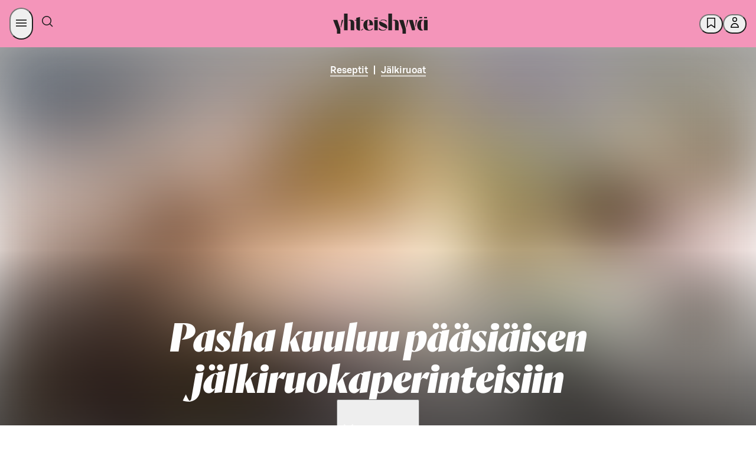

--- FILE ---
content_type: text/html; charset=utf-8
request_url: https://yhteishyva.fi/pasha
body_size: 152339
content:
<!DOCTYPE html><html lang="fi"><head><meta charSet="utf-8" data-next-head=""/><meta name="viewport" content="width=device-width, initial-scale=1.0" data-next-head=""/><meta property="og:image" content="https://cdn.s-cloud.fi/v1/w1200h630_q75/assets/dam-id/6BADyLZHaBq9C4UIbhSplQ.jpg" data-next-head=""/><meta property="og:image:width" content="1200" data-next-head=""/><meta property="og:image:height" content="630" data-next-head=""/><meta property="og:image:alt" content="Perinteinen pasha" data-next-head=""/><meta name="twitter:image" content="https://cdn.s-cloud.fi/v1/w1200h630_q75/assets/dam-id/6BADyLZHaBq9C4UIbhSplQ.jpg" data-next-head=""/><meta name="twitter:image:alt" content="Perinteinen pasha" data-next-head=""/><meta name="twitter:card" content="summary_large_image" data-next-head=""/><meta http-equiv="X-UA-Compatible" content="IE=edge" data-next-head=""/><title data-next-head="">Pasha kuuluu pääsiäisen jälkiruokaperinteisiin</title><meta name="Description" content="Pasha on perinteinen pääsiäisen jälkiruoka mämmin rinnalla. Tee pääsiäispöytään perinteinen tai kevyt pasha, käytä maustamiseen vaihteeksi sitrushedelmiä tai kokeile pashaa erilaisiin leivonnaisiin ja jälkiruokiin. " data-next-head=""/><meta name="language" content="fi" data-next-head=""/><meta name="theme-color" content="#F495BA" data-next-head=""/><meta name="author" content="Yhteishyvä" data-next-head=""/><meta name="publisher" content="Yhteishyvä" data-next-head=""/><meta property="og:type" content="article" data-next-head=""/><meta property="og:url" content="https://yhteishyva.fi/pasha" data-next-head=""/><meta property="twitter:description" content="" data-next-head=""/><meta property="twitter:title" content="Pasha kuuluu pääsiäisen jälkiruokaperinteisiin" data-next-head=""/><meta name="google-site-verification" content="UoztZEg9xls0EgM9s8AJKkIv0IxjMJvmm9dJIP_95Ew" data-next-head=""/><link href="/static/favicon/favicon.ico" rel="shortcut icon" type="image/x-icon" data-next-head=""/><link rel="apple-touch-icon" sizes="57x57" href="/static/favicon/apple-touch-icon-57x57.png" data-next-head=""/><link rel="apple-touch-icon" sizes="60x60" href="/static/favicon/apple-touch-icon-60x60.png" data-next-head=""/><link rel="apple-touch-icon" sizes="72x72" href="/static/favicon/apple-touch-icon-72x72.png" data-next-head=""/><link rel="apple-touch-icon" sizes="76x76" href="/static/favicon/apple-touch-icon-76x76.png" data-next-head=""/><link rel="apple-touch-icon" sizes="114x114" href="/static/favicon/apple-touch-icon-114x114.png" data-next-head=""/><link rel="apple-touch-icon" sizes="120x120" href="/static/favicon/apple-touch-icon-120x120.png" data-next-head=""/><link rel="apple-touch-icon" sizes="144x144" href="/static/favicon/apple-touch-icon-144x144.png" data-next-head=""/><link rel="apple-touch-icon" sizes="152x152" href="/static/favicon/apple-touch-icon-152x152.png" data-next-head=""/><link rel="apple-touch-icon" sizes="180x180" href="/static/favicon/apple-touch-icon-180x180.png" data-next-head=""/><link rel="icon" sizes="192x192" href="/static/favicon/android-chrome-192x192.png" type="image/png" data-next-head=""/><link rel="canonical" href="https://yhteishyva.fi/pasha" data-next-head=""/><link rel="alternate" hrefLang="fi" href="https://yhteishyva.fi/pasha" data-next-head=""/><link rel="manifest" href="/static/manifest.json" data-next-head=""/><link rel="preconnect" href="//images.ctfassets.net" crossorigin="anonymous" data-next-head=""/><link data-next-font="" rel="preconnect" href="/" crossorigin="anonymous"/><link itemProp="image" href="https://cdn.s-cloud.fi/v1/w1200h630_q75/assets/dam-id/6BADyLZHaBq9C4UIbhSplQ.jpg" data-next-head=""/><meta property="og:description" itemProp="description" content="" data-testid="og-description" data-next-head=""/><meta property="og:title" itemProp="name" content="Pasha kuuluu pääsiäisen jälkiruokaperinteisiin" data-next-head=""/><script src="https://s-dashboard.s-cloud.fi/s-dashboard-latest.js?t=2llfa23aksslzzgi22lst99tsj233223" data-next-head=""></script><link rel="preload" as="image" imageSrcSet="https://cdn.s-cloud.fi/v1/w640_q75/assets/dam-id/6BADyLZHaBq9C4UIbhSplQ.webp 640w, https://cdn.s-cloud.fi/v1/w750_q75/assets/dam-id/6BADyLZHaBq9C4UIbhSplQ.webp 750w, https://cdn.s-cloud.fi/v1/w828_q75/assets/dam-id/6BADyLZHaBq9C4UIbhSplQ.webp 828w, https://cdn.s-cloud.fi/v1/w1080_q75/assets/dam-id/6BADyLZHaBq9C4UIbhSplQ.webp 1080w, https://cdn.s-cloud.fi/v1/w1200_q75/assets/dam-id/6BADyLZHaBq9C4UIbhSplQ.webp 1200w, https://cdn.s-cloud.fi/v1/w1920_q75/assets/dam-id/6BADyLZHaBq9C4UIbhSplQ.webp 1920w, https://cdn.s-cloud.fi/v1/w2048_q75/assets/dam-id/6BADyLZHaBq9C4UIbhSplQ.webp 2048w, https://cdn.s-cloud.fi/v1/w2560_q75/assets/dam-id/6BADyLZHaBq9C4UIbhSplQ.webp 3840w" imageSizes="100vw" data-next-head=""/><style data-href="/_next/static/css/styles.249490d63db2fae3.css">:root{--sds-icon-navigation-options-vertical:icon0060;--sds-icon-navigation-apps:icon0045;--sds-icon-navigation-arrow-down:icon0046;--sds-icon-navigation-arrow-downleft:icon0258;--sds-icon-navigation-arrow-downright:icon0259;--sds-icon-navigation-arrow-left:icon0047;--sds-icon-navigation-arrow-right:icon0048;--sds-icon-navigation-arrow-up:icon0049;--sds-icon-navigation-arrow-upleft:icon0260;--sds-icon-navigation-arrow-upright:icon0261;--sds-icon-navigation-button-close:icon0111;--sds-icon-navigation-button-close-filled:icon0112;--sds-icon-navigation-button-down:icon0113;--sds-icon-navigation-button-down-filled:icon0114;--sds-icon-navigation-button-left:icon0115;--sds-icon-navigation-button-left-filled:icon0116;--sds-icon-navigation-button-right:icon0117;--sds-icon-navigation-button-right-filled:icon0118;--sds-icon-navigation-button-up:icon0119;--sds-icon-navigation-button-up-filled:icon0120;--sds-icon-navigation-chevron-down:icon0050;--sds-icon-navigation-chevron-left:icon0051;--sds-icon-navigation-chevron-right:icon0052;--sds-icon-navigation-chevron-up:icon0053;--sds-icon-navigation-close:icon0054;--sds-icon-navigation-cornerarrow-downleft:icon0350;--sds-icon-navigation-cornerarrow-downright:icon0351;--sds-icon-navigation-cornerarrow-upleft:icon0352;--sds-icon-navigation-cornerarrow-upright:icon0353;--sds-icon-navigation-curvedarrow-downleft:icon0356;--sds-icon-navigation-curvedarrow-downright:icon0357;--sds-icon-navigation-curvedarrow-upleft:icon0358;--sds-icon-navigation-curvedarrow-upright:icon0359;--sds-icon-navigation-home:icon0057;--sds-icon-navigation-home-filled:icon0327;--sds-icon-navigation-link-external:icon0058;--sds-icon-navigation-menu:icon0059;--sds-icon-navigation-options:icon0060;--sds-icon-navigation-options-horizontal:icon0237;--sds-icon-navigation-pointer-down:icon0061;--sds-icon-navigation-pointer-left:icon0062;--sds-icon-navigation-pointer-right:icon0063;--sds-icon-navigation-pointer-up:icon0064;--sds-icon-time-clock:icon0075;--sds-icon-time-alarm:icon0071;--sds-icon-time-calendar:icon0072;--sds-icon-time-calendar-checked:icon0073;--sds-icon-time-calendar-checked-filled:icon0331;--sds-icon-time-calendar-filled:icon0332;--sds-icon-time-history:icon0284;--sds-icon-time-hours-closed:icon0074;--sds-icon-time-hours-open:icon0075;--sds-icon-banking-account:icon0292;--sds-icon-banking-compound:icon0293;--sds-icon-banking-credentials:icon0333;--sds-icon-banking-fund:icon0294;--sds-icon-banking-identification:icon0295;--sds-icon-banking-interest:icon0296;--sds-icon-banking-payslip:icon0298;--sds-icon-banking-savings:icon0299;--sds-icon-banking-stock:icon0300;--sds-icon-banking-trophy:icon0301;--sds-icon-commerce-age-limit:icon0140;--sds-icon-commerce-age-limit15:icon0212;--sds-icon-commerce-alcohol:icon0213;--sds-icon-commerce-alcohol-unavailable:icon0214;--sds-icon-commerce-badge:icon0141;--sds-icon-commerce-barcode:icon0316;--sds-icon-commerce-barcode-scan:icon0254;--sds-icon-commerce-box:icon0143;--sds-icon-commerce-box-open:icon0144;--sds-icon-commerce-box-xl:icon0317;--sds-icon-commerce-boxes:icon0341;--sds-icon-commerce-catalogue:icon0206;--sds-icon-commerce-company:icon0250;--sds-icon-commerce-coupon-heart:icon0302;--sds-icon-commerce-coupon-star:icon0303;--sds-icon-commerce-delivery:icon0145;--sds-icon-commerce-delivery-checked:icon0146;--sds-icon-commerce-delivery-fast:icon0215;--sds-icon-commerce-delivery-robot:icon0349;--sds-icon-commerce-diet-eggfree:icon0147;--sds-icon-commerce-diet-fodmap:icon0148;--sds-icon-commerce-diet-glutenfree:icon0149;--sds-icon-commerce-diet-lactosefree:icon0150;--sds-icon-commerce-diet-milkfree:icon0151;--sds-icon-commerce-diet-planetary:icon0152;--sds-icon-commerce-diet-vegan:icon0153;--sds-icon-commerce-diet-vegetarian:icon0154;--sds-icon-commerce-flame:icon0304;--sds-icon-commerce-frozen:icon0155;--sds-icon-commerce-groceries:icon0216;--sds-icon-commerce-list:icon0217;--sds-icon-commerce-list-add:icon0218;--sds-icon-commerce-locker:icon0156;--sds-icon-commerce-locker-remote:icon0157;--sds-icon-commerce-manufacturer:icon0219;--sds-icon-commerce-naturalcosmetics:icon0207;--sds-icon-commerce-nutrition:icon0158;--sds-icon-commerce-offer:icon0159;--sds-icon-commerce-offer-best:icon0160;--sds-icon-commerce-offer-new:icon0161;--sds-icon-commerce-offer-staff:icon0249;--sds-icon-commerce-order-number:icon0220;--sds-icon-commerce-package:icon0162;--sds-icon-commerce-package-clickandcollect:icon0208;--sds-icon-commerce-package-return:icon0278;--sds-icon-commerce-plasticbag:icon0318;--sds-icon-commerce-replacement:icon0279;--sds-icon-commerce-replacement-denied:icon0340;--sds-icon-commerce-rocket:icon0221;--sds-icon-commerce-ruler:icon0165;--sds-icon-commerce-shelf:icon0222;--sds-icon-commerce-shoppingbag:icon0210;--sds-icon-commerce-shoppingbag-add:icon0211;--sds-icon-commerce-shoppingbag-fast:icon0223;--sds-icon-commerce-shoppingbag-heart:icon0305;--sds-icon-commerce-shoppingcart:icon0167;--sds-icon-commerce-shoppingcart-add:icon0328;--sds-icon-commerce-shoppingcart-checked:icon0168;--sds-icon-commerce-shoppingcart-repeat:icon0281;--sds-icon-commerce-sparkle:icon0225;--sds-icon-commerce-store:icon0169;--sds-icon-commerce-store-checked:icon0170;--sds-icon-commerce-tag:icon0319;--sds-icon-commerce-thermometer:icon0226;--sds-icon-commerce-trending:icon0306;--sds-icon-commerce-tshirt:icon0342;--sds-icon-communication-chat:icon0172;--sds-icon-communication-customer-path:icon0282;--sds-icon-communication-customerservice:icon0085;--sds-icon-communication-email:icon0086;--sds-icon-communication-email-checked:icon0173;--sds-icon-communication-face-angry:icon0262;--sds-icon-communication-face-delighted:icon0263;--sds-icon-communication-face-happy:icon0087;--sds-icon-communication-face-neutral:icon0088;--sds-icon-communication-face-sad:icon0089;--sds-icon-communication-feedback:icon0090;--sds-icon-communication-megaphone:icon0091;--sds-icon-communication-message:icon0014;--sds-icon-communication-message-text:icon0013;--sds-icon-communication-message-text-filled:icon0227;--sds-icon-communication-message-unread:icon0334;--sds-icon-communication-mobile:icon0093;--sds-icon-communication-notification:icon0094;--sds-icon-communication-notification-checked:icon0264;--sds-icon-communication-phone:icon0095;--sds-icon-content-document:icon0175;--sds-icon-content-document-comment:icon0176;--sds-icon-content-document-contact:icon0177;--sds-icon-content-document-edit:icon0178;--sds-icon-content-document-history:icon0179;--sds-icon-content-document-text:icon0100;--sds-icon-content-globe:icon0097;--sds-icon-content-image:icon0256;--sds-icon-content-license:icon0098;--sds-icon-content-pdf:icon0320;--sds-icon-content-policy:icon0099;--sds-icon-content-recipes:icon0180;--sds-icon-control-backspace:icon0001;--sds-icon-control-bluetooth:icon0251;--sds-icon-control-bookmark:icon0002;--sds-icon-control-bookmark-filled:icon0003;--sds-icon-control-bookmark-list:icon0004;--sds-icon-control-build:icon0005;--sds-icon-control-bulb:icon0006;--sds-icon-control-camera:icon0343;--sds-icon-control-center:icon0321;--sds-icon-control-check:icon0253;--sds-icon-control-checkbox:icon0010;--sds-icon-control-checkbox-checked:icon0011;--sds-icon-control-checkbox-checked-filled:icon0012;--sds-icon-control-compare:icon0015;--sds-icon-control-copy:icon0016;--sds-icon-control-dark:icon0361;--sds-icon-control-drag:icon0181;--sds-icon-control-draw:icon0322;--sds-icon-control-draw-add:icon0323;--sds-icon-control-draw-continue:icon0324;--sds-icon-control-edit:icon0017;--sds-icon-control-faceid:icon0307;--sds-icon-control-flag:icon0252;--sds-icon-control-fontsize:icon0101;--sds-icon-control-heart:icon0018;--sds-icon-control-heart-filled:icon0019;--sds-icon-control-input-letter:icon0102;--sds-icon-control-input-number:icon0339;--sds-icon-control-language:icon0020;--sds-icon-control-layers:icon0348;--sds-icon-control-light:icon0228;--sds-icon-control-light-filled:icon0229;--sds-icon-control-link-anchor:icon0021;--sds-icon-control-locate:icon0230;--sds-icon-control-locate-filled:icon0231;--sds-icon-control-location:icon0182;--sds-icon-control-location-filled:icon0257;--sds-icon-control-location-off:icon0329;--sds-icon-control-lock:icon0022;--sds-icon-control-map:icon0232;--sds-icon-control-microphone:icon0233;--sds-icon-control-microphone-filled:icon0234;--sds-icon-control-minus:icon0023;--sds-icon-control-minus-square:icon0354;--sds-icon-control-move:icon0024;--sds-icon-control-next:icon0285;--sds-icon-control-pause:icon0286;--sds-icon-control-play:icon0287;--sds-icon-control-play-plain:icon0288;--sds-icon-control-plus:icon0026;--sds-icon-control-plus-square:icon0355;--sds-icon-control-previous:icon0289;--sds-icon-control-print:icon0325;--sds-icon-control-qr:icon0308;--sds-icon-control-qr-scan:icon0309;--sds-icon-control-radiobutton:icon0103;--sds-icon-control-radiobutton-selected:icon0106;--sds-icon-control-refresh:icon0277;--sds-icon-control-remove:icon0028;--sds-icon-control-restore:icon0283;--sds-icon-control-route:icon0326;--sds-icon-control-save:icon0029;--sds-icon-control-search:icon0066;--sds-icon-control-send:icon0030;--sds-icon-control-settings:icon0031;--sds-icon-control-share:icon0032;--sds-icon-control-share-alternative:icon0235;--sds-icon-control-size:icon0183;--sds-icon-control-star:icon0033;--sds-icon-control-star-filled:icon0034;--sds-icon-control-stop:icon0290;--sds-icon-control-thumb-down:icon0036;--sds-icon-control-thumb-up:icon0037;--sds-icon-control-touchid:icon0310;--sds-icon-control-undo:icon0291;--sds-icon-control-unlock:icon0038;--sds-icon-control-visibility-off:icon0041;--sds-icon-control-visibility-on:icon0042;--sds-icon-control-zoom-in:icon0043;--sds-icon-control-zoom-out:icon0044;--sds-icon-data-bulletedlist:icon0025;--sds-icon-data-collapse:icon0055;--sds-icon-data-expand:icon0056;--sds-icon-data-filter:icon0065;--sds-icon-data-graph-bars:icon0236;--sds-icon-data-graph-pie:icon0040;--sds-icon-data-grid:icon0039;--sds-icon-data-list:icon0007;--sds-icon-data-reorder:icon0184;--sds-icon-data-sort-alphabetical:icon0067;--sds-icon-data-sort-ascending:icon0068;--sds-icon-data-sort-descending:icon0069;--sds-icon-data-sort-numeric:icon0070;--sds-icon-data-tasklist:icon0035;--sds-icon-hospitality-accessible:icon0185;--sds-icon-hospitality-bed:icon0186;--sds-icon-hospitality-bed-extra:icon0187;--sds-icon-hospitality-bed-narrow:icon0188;--sds-icon-hospitality-bed-separate:icon0265;--sds-icon-hospitality-bed-wide:icon0189;--sds-icon-hospitality-briefcase:icon0190;--sds-icon-hospitality-broiler:icon0330;--sds-icon-hospitality-bus:icon0266;--sds-icon-hospitality-car:icon0267;--sds-icon-hospitality-catering:icon0268;--sds-icon-hospitality-certificate:icon0269;--sds-icon-hospitality-champagne:icon0191;--sds-icon-hospitality-check-confirm:icon0192;--sds-icon-hospitality-coffee:icon0270;--sds-icon-hospitality-cutlery:icon0193;--sds-icon-hospitality-diamond:icon0271;--sds-icon-hospitality-fitness:icon0272;--sds-icon-hospitality-pet:icon0194;--sds-icon-hospitality-plane:icon0273;--sds-icon-hospitality-sauna:icon0195;--sds-icon-hospitality-swimmingpool:icon0196;--sds-icon-hospitality-taxi:icon0274;--sds-icon-hospitality-television:icon0275;--sds-icon-hospitality-train:icon0276;--sds-icon-hospitality-wifi:icon0197;--sds-icon-logo-sgroup:icon0311;--sds-icon-logo-sgroup-round:icon0109;--sds-icon-logo-sgroup-square:icon0110;--sds-icon-payment-card-back:icon0121;--sds-icon-payment-card-front:icon0122;--sds-icon-payment-contactless:icon0123;--sds-icon-payment-device:icon0124;--sds-icon-payment-euro:icon0198;--sds-icon-payment-invoice:icon0125;--sds-icon-payment-new:icon0126;--sds-icon-payment-nfc:icon0297;--sds-icon-payment-receipt:icon0127;--sds-icon-payment-sbonus-horizontal:icon0335;--sds-icon-payment-sbonus-horizontal-filled:icon0336;--sds-icon-payment-sbonus-vertical:icon0337;--sds-icon-payment-sbonus-vertical-filled:icon0338;--sds-icon-payment-stockmann-horizontal:icon0130;--sds-icon-payment-stockmann-vertical:icon0131;--sds-icon-payment-transaction-in:icon0313;--sds-icon-payment-transaction-out:icon0314;--sds-icon-payment-wallet:icon0132;--sds-icon-payment-wallet-filled:icon0315;--sds-icon-servicestation-bolt:icon0238;--sds-icon-servicestation-bolt-filled:icon0239;--sds-icon-servicestation-carwash:icon0240;--sds-icon-servicestation-food:icon0241;--sds-icon-servicestation-fuelpump:icon0360;--sds-icon-servicestation-hamburger:icon0243;--sds-icon-servicestation-plug:icon0244;--sds-icon-servicestation-plug-power:icon0245;--sds-icon-status-ban:icon0199;--sds-icon-status-error:icon0134;--sds-icon-status-error-filled:icon0200;--sds-icon-status-help:icon0135;--sds-icon-status-help-filled:icon0201;--sds-icon-status-info:icon0136;--sds-icon-status-info-filled:icon0202;--sds-icon-status-missing:icon0137;--sds-icon-status-missing-filled:icon0203;--sds-icon-status-success:icon0138;--sds-icon-status-success-filled:icon0105;--sds-icon-status-warning:icon0139;--sds-icon-status-warning-filled:icon0204;--sds-icon-user-group:icon0205;--sds-icon-user-idcard:icon0247;--sds-icon-user-login:icon0076;--sds-icon-user-logout:icon0077;--sds-icon-user-password:icon0078;--sds-icon-user-profile:icon0079;--sds-icon-user-profile-filled:icon0080;--sds-icon-user-register:icon0081;--sds-icon-user-register-filled:icon0082}.content-entry__categories{color:#9b9b9b;font-size:.66666667rem;text-transform:uppercase}.ad-wrapper{background-color:#f8f8f8;margin-bottom:3rem}.managed-page-container .advertisement-slot{border-top:unset}.advertisement-slot{background:var(--sds-brand-color-background-weaker-neutral) url(/_next/static/media/yh-tiled.43b7ad4c.svg) repeat-y;background-position:50%;border-bottom:8px solid var(--sds-brand-color-background-weaker-neutral);border-top:8px solid var(--sds-brand-color-background-weaker-neutral);color:var(--sds-brand-color-text-default-neutral);display:flex;flex-direction:column;height:auto;text-align:center;width:100%}@media only screen and (max-width:768px){.advertisement-slot{background-size:auto 84px;min-height:auto!important}}.advertisement-slot label{font-family:var(--sds-font-family-primary),Helvetica,Arial,sans-serif;font-size:var(--sds-font-size-body-small);font-weight:var(--sds-font-weight-regular);line-height:var(--sds-font-lineheight-body-small)}.advertisement-slot.top{margin-bottom:3rem;padding-bottom:1rem}.advertisement-slot .lazyload-container{display:flex;flex-direction:column}.advertisement-slot .lazyload-container a{animation:fadeIn .25s;display:inline-block;line-height:0;margin:auto;min-height:400px}.advertisement-slot .adWrapperComponent{margin-bottom:unset;text-align:center}.add-favorites-category-modal .modal-main-content{align-items:unset;padding:20px}.add-favorites-category-modal .modal-main-content .title{margin-bottom:30px;text-transform:none}@media only screen and (max-width:768px){.add-favorites-category-modal .modal-main-content .title{text-align:center}}.add-favorites-category-modal .modal-main-content label{display:block}.add-favorites-category-modal .modal-main-content input{background-color:#f3f3f3;border:none;margin-bottom:20px;padding:10px 15px;width:100%}.add-favorites-category-modal .modal-main-content .action-buttons{display:flex;justify-content:flex-end}@media only screen and (max-width:768px){.add-favorites-category-modal .modal-main-content .action-buttons{flex-direction:column}}.add-favorites-category-modal .modal-main-content .action-buttons .button{margin:unset;min-width:175px}@media only screen and (max-width:768px){.add-favorites-category-modal .modal-main-content .action-buttons .button{width:100%}}.add-favorites-category-modal .modal-main-content .action-buttons .button:not(.add-favorites-category-modal .modal-main-content .action-buttons .button:last-of-type){margin-right:10px}@media only screen and (max-width:768px){.add-favorites-category-modal .modal-main-content .action-buttons .button.submit{margin-bottom:10px;order:1}.add-favorites-category-modal .modal-main-content .action-buttons .button.alternative-list{margin-bottom:10px;order:2}.add-favorites-category-modal .modal-main-content .action-buttons .button.close{order:3}}.article{color:var(--sds-brand-color-text-default-neutral)}.article .content-wrapper{display:flex;justify-content:space-between}.article .content-wrapper>div:not(.left-column) .body-text-wrapper,.article .content-wrapper>div:not(.left-column)>.body-text{max-width:70%}@media only screen and (max-width:768px){.article .content-wrapper>div:not(.left-column) .body-text-wrapper,.article .content-wrapper>div:not(.left-column)>.body-text{max-width:100%}}@media only screen and (max-width:769px){.article .content-wrapper{display:block}}.article .body-text{margin-bottom:.88888889rem}@media only screen and (max-width:768px){.article .body-text{margin-bottom:.66666667rem}}.article .body-text a{color:var(--sds-brand-color-text-strong-primary);text-decoration:none}.article .body-text a:hover{color:var(--sds-brand-color-text-strong-primary);text-decoration:unset}.article .body-text a:active{color:var(--sds-brand-color-text-default-neutral)}.article .body-text blockquote{border-left:3px solid var(--sds-brand-color-background-strong-primary);margin-bottom:1.77777778rem;padding:1rem}@media only screen and (max-width:768px){.article .body-text blockquote{margin-bottom:1.33333333rem}}.article .body-text blockquote p{color:var(--sds-brand-color-text-default-neutral);font-family:Orleans,Helvetica,Arial,sans-serif;font-size:var(--sds-font-size-heading-medium);font-style:italic;font-weight:var(--sds-font-weight-regular);letter-spacing:normal;line-height:var(--sds-font-lineheight-heading-medium);margin-bottom:unset}.article__image-group .related-image figcaption .body-text{color:#9b9b9b;font-family:var(--sds-font-family-primary),Helvetica,Arial,sans-serif;font-size:var(--sds-font-size-body-small);font-weight:var(--sds-font-weight-regular);line-height:var(--sds-font-lineheight-body-small)}.article__image-group .related-image picture img{object-fit:contain}.article ol{counter-reset:number;list-style:none;padding:0}.article ol li{counter-increment:number;display:flex;font-family:var(--sds-font-family-primary),Helvetica,Arial,sans-serif;font-size:var(--sds-font-size-body-medium);font-weight:var(--sds-font-weight-regular);line-height:var(--sds-font-lineheight-body-medium);margin-bottom:1.77777778rem}.article ol li.lead{font-size:27px;line-height:36px}.article ol li.small{font-weight:400}.article ol li.smaller{font-size:18px;font-weight:400;line-height:24px}.article ol li.info{font-size:24px;font-weight:300;line-height:32px}.article ol li.link{color:var(--sds-brand-color-text-strong-primary);text-decoration:underline}.article ol li.link:hover{color:var(--sds-brand-color-text-medium-primary)}.article ol li.link:active{color:var(--sds-brand-color-text-default-neutral)}@media only screen and (max-width:768px){.article ol li{margin-bottom:1.33333333rem}}.article ol li:before{align-items:center;background-color:var(--sds-brand-color-background-strong-primary);border-radius:unset;color:#fff;content:counter(number);display:flex;font-family:var(--sds-font-family-primary),Helvetica,Arial,sans-serif;font-size:1.33333333rem;font-weight:500;height:30px;justify-content:center;margin-bottom:.88888889rem;margin-right:1.33333333rem;margin-top:5px;min-width:30px;width:30px}@media only screen and (max-width:768px){.article ol li:before{margin-bottom:.66666667rem;margin-right:1rem}}.article .page-section,.article .tag-list{margin-bottom:1.77777778rem!important}.article .page-section h3,.article .tag-list h3{font-family:var(--sds-font-family-primary),Helvetica,Arial,sans-serif!important;font-size:var(--sds-font-size-heading-medium)!important;font-weight:var(--sds-font-weight-regular)!important;line-height:var(--sds-font-lineheight-heading-medium)!important;margin-bottom:1.33333333rem}@media only screen and (max-width:768px){.article .page-section h3,.article .tag-list h3{margin-bottom:1rem}.article .page-section,.article .tag-list{margin-bottom:1.33333333rem}}.article .tag-label{background-color:#fff;border:1px solid var(--sds-brand-color-border-weak-primary);box-shadow:unset!important;display:inline-block;font-size:1.166rem;margin-bottom:.53333333rem!important;padding:.5rem 1rem!important;transition:all .3s ease-out}@media only screen and (max-width:768px){.article .tag-label{margin-bottom:.4rem}}.article .tag-label:not(:last-child){margin-right:.53333333rem!important}@media only screen and (max-width:768px){.article .tag-label:not(:last-child){margin-right:.4rem}}.article .tag-label:hover{background-color:var(--sds-brand-color-background-weaker-accent2)}@media only screen and (max-width:768px){.article .tag-label{padding:.33333333rem .66666667rem!important}}.article .h4{color:var(--sds-brand-color-text-default-neutral);font-family:var(--sds-font-family-primary),Helvetica,Arial,sans-serif;font-size:19px;font-weight:500;letter-spacing:normal;line-height:24px;margin-bottom:.88888889rem;text-transform:unset;text-transform:none}@media only screen and (max-width:768px){.article .h4{margin-bottom:.66666667rem}}.article .h4:first-letter{text-transform:capitalize}.article .ui.list{margin-top:0}.article .ui.divider:not(.hidden){margin:2.5rem 0}.article .ingress{border-left:3px solid var(--sds-brand-color-background-medium-primary)}.article .contributors{display:flex!important;flex-flow:wrap;flex-direction:row;margin-bottom:0!important}@media only screen and (max-width:768px){.article .contributors{margin-bottom:0}}.article .contributors div{padding-right:5px!important}.article .contributors div b,.article .contributors div span{font-family:var(--sds-font-family-primary),Helvetica,Arial,sans-serif;font-size:var(--sds-font-size-body-medium);font-weight:var(--sds-font-weight-regular);line-height:var(--sds-font-lineheight-body-medium);text-transform:unset!important}@media only screen and (max-width:768px){.article .contributors div b,.article .contributors div span{font-family:var(--sds-font-family-primary),Helvetica,Arial,sans-serif;font-size:var(--sds-font-size-body-small);font-weight:var(--sds-font-weight-regular);line-height:var(--sds-font-lineheight-body-small)}}.article .contributors div span{font-family:var(--sds-font-family-primary),Helvetica,Arial,sans-serif;font-size:var(--sds-font-size-body-medium);font-weight:var(--sds-font-weight-medium);line-height:var(--sds-font-lineheight-body-medium)}.article .contributors div:first-child{margin:0 1rem 0 0}.article .contributors span{color:var(--sds-brand-color-text-default-neutral)!important;font-family:var(--sds-font-family-primary),Helvetica,Arial,sans-serif;font-size:var(--sds-font-size-body-small);font-weight:var(--sds-font-weight-medium);line-height:var(--sds-font-lineheight-body-small)}@media only screen and (max-width:768px){.article .contributors{display:table!important}}.article .publication-info{display:flex!important;flex-direction:row;margin-bottom:0;width:100%}.article .publication-info div:first-child{margin:0 1rem 0 0}.article__menu-section .title{align-items:center;display:flex;margin-bottom:.88888889rem}@media only screen and (max-width:768px){.article__menu-section .title{margin-bottom:.66666667rem}}.article__menu-section .title .h2.main{margin-bottom:0}.article__menu-section .title .divider{border-top:1px solid #a5ab7d;flex-grow:1;height:1px;margin:0 .6rem;transform:unset}.article__section .title{align-items:center;display:flex;margin-bottom:.88888889rem}@media only screen and (max-width:768px){.article__section .title{margin-bottom:.66666667rem}}.article__section .title .h2.main{font-family:var(--sds-font-family-primary),Helvetica,Arial,sans-serif!important;font-size:var(--sds-font-size-heading-medium)!important;font-weight:var(--sds-font-weight-regular)!important;line-height:var(--sds-font-lineheight-heading-medium)!important;margin-bottom:0}.article__section .title .divider{border-top:1px solid #a5ab7d;display:block;flex-grow:1;height:1px;transform:unset}.article__section .content-item-recommendations{padding:0}.article__section .content-item-recommendations .entry-index{display:none}.article .left-column{flex:0.6;margin-top:1.77777778rem!important}@media only screen and (max-width:768px){.article .left-column{margin-top:1.33333333rem}}.article .left-column .content-item-recommendations .vertical>.content-entry{padding:0 0 1rem!important}.article .left-column h3{font-size:21px;font-weight:500;letter-spacing:normal;line-height:24px;text-transform:none}.article .right-column{flex:0.35;margin-top:1.77777778rem!important}@media only screen and (max-width:768px){.article .right-column{margin-top:1.33333333rem}}.article .body-text-wrapper{max-height:380px;overflow:hidden;position:relative}.article .body-text-wrapper.preview{margin-bottom:1rem;padding-bottom:2rem!important}.article .body-text-wrapper .read-more{background:linear-gradient(180deg,#fff0,#ffffff14 18.75%,#ffffff26 31.25%,#ffffffe6 65%,#fff 75%);bottom:0;padding-top:250px;position:absolute;width:100%}.article .body-text-wrapper .read-more .button{bottom:0;position:absolute;width:180px}.article a{word-break:break-word}.article .title{align-items:center;color:var(--sds-brand-color-text-default-neutral);display:flex;margin-bottom:1.33333333rem!important}@media only screen and (max-width:768px){.article .title{margin-bottom:1rem}}.article .title .h2.content{letter-spacing:unset;margin-bottom:0}.article .title .h2.content>label{color:#9b9b9b}.article .title .divider{border-top:1px solid #a5ab7d;flex-grow:1;height:1px;margin-left:.5rem;transform:unset}.article .body-text{margin-bottom:1.33333333rem;margin-top:0}@media only screen and (max-width:768px){.article .body-text{margin-bottom:1rem}}.article .body-text ul{margin-bottom:.88888889rem;margin-top:0}@media only screen and (max-width:768px){.article .body-text ul{margin-bottom:.66666667rem}}.article .body-text blockquote{margin-bottom:2.66666667rem;margin-top:1.77777778rem}@media only screen and (max-width:768px){.article .body-text blockquote{margin-bottom:2rem;margin-top:1.33333333rem}}.article .body-text table{display:block;overflow-x:auto}.article__related-contents .ui.figure{margin-bottom:0}.article__related-contents .content-item-recommendations.vertical .content-entry .content:hover{color:#9b9b9b}.article__related-contents .content-item-recommendations-group.full-width{width:100%}.article__related-contents .content-item-recommendations-group.full-width>.content-entry,.article__related-contents .content-item-recommendations-group>.content-entry.full-width{padding:unset!important;width:100%}.article__related-contents .content-item-recommendations-group>.content-entry.placeholder>.content{box-shadow:none!important;cursor:unset;transition:none}.article__related-contents .content-item-recommendations-group>.content-entry.placeholder>.content>.content-entry__media-wrapper{background:#eff5f3!important;padding-top:56.25%}@media only screen and (max-width:768px){.article__related-contents .content-item-recommendations-group>.content-entry.placeholder>.content{display:none}.article__related-contents .content-item-recommendations-group>.content-entry{width:auto}}.article__image-group{display:flex;flex-wrap:wrap;margin-right:-.88888889rem}@media only screen and (max-width:768px){.article__image-group{margin-right:0}}.article__image-group .related-image{flex-basis:50%}.article__image-group .related-image.full-width{flex-basis:100%}@media only screen and (max-width:768px){.article__image-group .related-image{flex-basis:100%}}.article__image-group .related-image figure{margin-right:.88888889rem}@media only screen and (max-width:768px){.article__image-group .related-image figure{margin-bottom:1.33333333rem;margin-right:0}}@media only screen and (max-width:768px) and only screen and (max-width:768px){.article__image-group .related-image figure{margin-bottom:1rem}}.article__image-group .related-image figcaption{margin-top:0}.article__image-group .related-image picture{margin-bottom:.44444444rem;width:100%}@media only screen and (max-width:768px){.article__image-group .related-image picture{margin-bottom:.33333333rem}}.article__image-group .related-image picture img{max-height:600px;object-fit:contain!important;object-position:left}@media (-ms-high-contrast:active),(-ms-high-contrast:none){.article__image-group .related-image picture img{width:auto!important}}.article__menu-section h2{text-align:center}@media only screen and (max-width:768px){.article__menu-section .ui.grid{margin-top:15px!important}}.article__menu-section .ui.divider{margin-bottom:10px!important;margin-top:0!important}.article .contributors{margin-bottom:1.77777778rem}@media only screen and (max-width:768px){.article .contributors{margin-bottom:1.33333333rem}}.article__section{margin-bottom:2.66666667rem}@media only screen and (max-width:768px){.article__section{margin-bottom:2rem}}@media (-ms-high-contrast:active),(-ms-high-contrast:none){.article__section .column>*>*{overflow:hidden}}@media only screen and (max-width:768px){.article__section .ui.grid>.row>div.column{margin-bottom:1.77777778rem!important}.article__section .ui.grid>.row:last-child>div.column:last-child{margin-bottom:0!important}}@media only screen and (max-width:768px) and only screen and (max-width:768px){.article__section .ui.grid>.row>div.column{margin-bottom:1.33333333rem}.article__section .ui.grid>.row:last-child>div.column:last-child{margin-bottom:0}}@media only screen and (min-width:769px){.article__section .ui.grid>.row:not(:last-child){margin-bottom:1.77777778rem}.article__section .ui.grid>.row .column:first-child:nth-last-child(2){margin-right:1.33333333rem}.article__section .ui.grid>.row .column:first-child:nth-last-child(3),.article__section .ui.grid>.row .column:first-child:nth-last-child(3)~.column:not(:last-child){margin-right:.88888889rem}}@media only screen and (min-width:769px) and only screen and (max-width:768px){.article__section .ui.grid>.row:not(:last-child){margin-bottom:1.33333333rem}.article__section .ui.grid>.row .column:first-child:nth-last-child(2){margin-right:1rem}.article__section .ui.grid>.row .column:first-child:nth-last-child(3),.article__section .ui.grid>.row .column:first-child:nth-last-child(3)~.column:not(:last-child){margin-right:.66666667rem}}@media only screen and (max-width:768px){.article__section{margin-bottom:0}}@media only screen and (max-width:768px) and only screen and (max-width:768px){.article__section{margin-bottom:0}}@media print{.highlight-text{background-color:#fff!important;border:1px solid #dcdcdc!important}.highlight-text .body-text{color:var(--sds-brand-color-text-default-neutral)}.ad-wrapper,.advertisement-slot,.tag-list{display:none!important}.article__related-contents .content-item-recommendations{display:inline-block!important}}.content-item-header .branded-page-logo{display:flex;margin-left:0;position:absolute;right:0}@media only screen and (max-width:991px){.content-item-header .branded-page-logo{left:0;right:0;top:0}.content-item-header .branded-page-logo__wrapper{align-items:flex-start;display:flex;justify-content:space-between;width:100%}}.content-item-header .branded-page-logo:after{content:none}@media only screen and (min-width:992px){.content-item-header .branded-page-logo{margin-left:20px;position:absolute;right:0}}.content-item-header .branded-page-logo.text:not(.logo){left:0;position:absolute;right:auto;top:0;z-index:1}@media only screen and (max-width:768px){.content-item-header .branded-page-logo.logo{margin-right:0}}.content-item-header .branded-page-logo .branded-page-logo__wrapper{bottom:auto;position:static}.content-item-header .branded-page-logo .branded-page-logo__wrapper .branded-page-logo__text-wrapper{color:var(--sds-brand-color-text-default-neutral);font-family:var(--sds-font-family-primary),Helvetica,Arial,sans-serif;font-size:var(--sds-font-size-body-small);font-weight:var(--sds-font-weight-medium);font-weight:var(--sds-font-weight-regular);height:auto;line-height:var(--sds-font-lineheight-body-small);margin-left:.88888889rem;margin-top:.88888889rem;order:1}.content-item-header .branded-page-logo .branded-page-logo__wrapper .branded-page-logo__text-wrapper>span>span{padding-left:1px}@media only screen and (max-width:768px){.content-item-header .branded-page-logo .branded-page-logo__wrapper .branded-page-logo__text-wrapper{margin-top:.66666667rem}}@media only screen and (max-width:991px){.content-item-header .branded-page-logo .branded-page-logo__wrapper .branded-page-logo__text-wrapper{background:#0006;color:#fff;margin-left:0;margin-top:0;padding:3px 8px}}@media only screen and (max-width:991px) and only screen and (max-width:768px){.content-item-header .branded-page-logo .branded-page-logo__wrapper .branded-page-logo__text-wrapper{margin-top:0}}@media only screen and (min-width:992px){.content-item-header .branded-page-logo .branded-page-logo__wrapper .branded-page-logo__text-wrapper{display:block;line-height:normal;margin-right:80px;margin-top:0;padding-right:20px;text-align:right;width:100%}.content-item-header .branded-page-logo .branded-page-logo__wrapper{align-items:center;display:flex;flex-grow:1}}.content-item-header .branded-page-logo .branded-page-logo__image-wrapper{background-color:unset;border:none;order:2;padding:0}@media only screen and (max-width:991px){.content-item-header .branded-page-logo .branded-page-logo__image-wrapper{margin-right:0;margin-top:0;position:static}}@media only screen and (max-width:991px) and only screen and (max-width:768px){.content-item-header .branded-page-logo .branded-page-logo__image-wrapper{margin-right:0;margin-top:0}}@media only screen and (min-width:992px){.content-item-header .branded-page-logo .branded-page-logo__image-wrapper{bottom:0;position:absolute;right:0}}.content-item-header .branded-page-logo__image{max-width:80px}@media only screen and (max-width:768px){.content-item-header .branded-page-logo__image{max-width:54px}}.content-item-header .logo-container{position:relative;z-index:1}@media only screen and (min-width:991px){.content-item-header .logo-container{align-items:center;display:flex;flex-grow:1}}@media only screen and (max-width:991px){.content-item-header .logo-container{left:0;margin-left:.88888889rem;margin-right:.88888889rem;margin-top:.88888889rem;position:absolute;right:0}}@media only screen and (max-width:991px) and only screen and (max-width:768px){.content-item-header .logo-container{margin-right:.66666667rem;margin-top:.66666667rem}}@media only screen and (max-width:768px){.content-item-header .logo-container{margin-right:.88888889rem;position:absolute;right:0;top:0}}@media only screen and (max-width:768px) and only screen and (max-width:768px){.content-item-header .logo-container{margin-right:.66666667rem}}.branded-page-logo{font-size:.88888889rem;position:relative}@media only screen and (max-width:768px){.branded-page-logo{margin-left:15px;margin-right:15px}}.branded-page-logo__wrapper{align-items:flex-end;bottom:15px;display:flex;left:0;position:absolute}.branded-page-logo__image-wrapper{background-color:#fff;border:1px solid #dcdcdc;box-sizing:initial;display:inline-block;padding:10px}.branded-page-logo__image{max-width:80px;vertical-align:bottom}.branded-page-logo__text-wrapper{align-items:center;color:#9b9b9b;display:flex;height:2.66666667rem;margin-left:20px}.branded-page-logo__text_nowrap{white-space:nowrap}.branded-page-logo:after{border-color:#dcdcdc;border-style:solid;border-width:1px 0;content:" ";display:block;margin:25px 0}.breadcrumb{display:flex;margin-bottom:1.77777778rem;margin-top:2.22222222rem;order:1}@media only screen and (max-width:768px){.breadcrumb{margin-bottom:1.33333333rem;margin-top:1.66666667rem}}.breadcrumb .logo-container .branded-page-logo{display:none}@media only screen and (max-width:768px){.breadcrumb{margin-bottom:0;margin-top:0;order:1;padding-right:59px;transform:translateY(-50%);z-index:1}}@media only screen and (max-width:768px) and only screen and (max-width:768px){.breadcrumb{margin-bottom:0;margin-top:0}}.breadcrumb span{color:#fff;margin:0 4px 0 0;padding:3px 10px;transition:background .3s ease-out;white-space:nowrap}.breadcrumb span .active{background-color:#4a4a4a;transition:none}.breadcrumb span:hover{cursor:pointer;transition:background .3s ease-out}.breadcrumb span>a{color:var(--sds-brand-color-text-default-neutral);font-family:var(--sds-font-family-primary),Helvetica,Arial,sans-serif;font-size:var(--sds-font-size-body-small);font-weight:var(--sds-font-weight-medium);line-height:var(--sds-font-lineheight-body-small)}@media only screen and (max-width:768px){.breadcrumb span{padding:1px 8px}.breadcrumb span:last-of-type{overflow:hidden;text-overflow:ellipsis}}.button{align-items:center;background-color:var(--sds-brand-color-element-default-neutral);border:1px solid var(--sds-brand-color-element-default-neutral);color:#fff;cursor:pointer;display:flex;height:48px;justify-content:center;padding:5px 15px;transition:.3s ease-out}.button.sharp{height:40px;padding:10px}.button .icon:not(:only-child).icon--before{margin-right:10px}.button .icon:not(:only-child).icon--after{margin-left:10px}.button.inverse{background-color:#fff;border:1px solid var(--sds-brand-color-border-medium-neutral);color:var(--sds-brand-color-text-default-neutral)}.button.inverse:hover{background-color:var(--sds-brand-color-background-weaker-primary)}.button.inverse:active{background-color:var(--sds-brand-color-background-weak-primary)}.button.inverse:disabled{border:1px solid var(--sds-brand-color-border-medium-neutral);color:#dcdcdc;opacity:1}.button.inverse:disabled:active,.button.inverse:disabled:hover{background-color:#fff;border:1px solid var(--sds-brand-color-border-medium-neutral);color:#dcdcdc}.button:disabled{opacity:.3}.button:disabled:active,.button:disabled:hover{background-color:var(--sds-brand-color-element-default-neutral);border:1px solid var(--sds-brand-color-element-default-neutral)}.button.transparent{background-color:#0000!important;border-color:#fff}.button.transparent.inverse{border-color:var(--sds-brand-color-border-inverse-neutral)}.button.transparent:active,.button.transparent:hover{border-color:unset}.button:not(.sharp){border-radius:4px}.button:hover{background-color:#4a4a4a;transition:.3s ease-out}.button:active{background-color:var(--sds-brand-color-background-strong-primary);transition:none}.button :focus{outline:.125rem solid #007841;outline-offset:.125rem}.button :focus,.button:focus-visible{outline:.125rem solid #007841;outline-offset:.125rem}.button svg{margin-right:10px}@media only screen and (max-width:768px){.category-header{margin-left:-.5rem;margin-right:-.5rem}}@media screen and (min-width:769px){.category-header .card.image{height:100%!important}}.category-header .ui.image img{font-family:"object-fit: cover;";object-fit:cover}.category-header .card.content{background-color:var(--sds-brand-color-background-weak-accent2);color:var(--sds-brand-color-text-default-neutral);height:100%;padding:40px}@media screen and (max-width:1199px){.category-header .card.content{padding:0 20px 20px}}@media screen and (min-width:769px) and (max-width:1199px){.category-header .card.content{padding-top:20px}}.category-header .card.content .breadcrumb{margin:0}@media screen and (max-width:769px){.category-header .card.content .breadcrumb{margin-bottom:-10px}}@media screen and (min-width:769px) and (max-width:1199px){.category-header .card.content .breadcrumb{margin-bottom:10px}}@media screen and (min-width:1199px){.category-header .card.content .breadcrumb{margin-bottom:30px}}.category-header .card.content .breadcrumb .article{color:var(--sds-brand-color-text-default-neutral);font-family:var(--sds-font-family-primary),Helvetica,Arial,sans-serif;font-size:var(--sds-font-size-body-small);font-weight:var(--sds-font-weight-medium);line-height:var(--sds-font-lineheight-body-small);margin-right:14px}.category-header .card.content .h1,.category-header .card.content .h2-title{margin-bottom:30px;order:2}@media only screen and (max-width:768px){.category-header .card.content .h1,.category-header .card.content .h2-title{margin-top:10px}}.category-header .card.content .lead{font-family:var(--sds-font-family-primary),Helvetica,Arial,sans-serif;font-size:var(--sds-font-size-body-large);font-weight:var(--sds-font-weight-regular);line-height:var(--sds-font-lineheight-body-large);margin:0;order:3}@media screen and (max-width:768px){.category-header .card.content .lead{font-weight:400}}.category-header .card.content .button-container{align-self:flex-start;margin:30px 0 0;order:4;width:auto}@media screen and (max-width:991px){.category-header .card.content .button-container{display:none}}.category-header .card.content .button.transparent{border-color:var(--sds-brand-color-text-default-neutral)}.category-header.hero .card.content{background-color:var(--sds-brand-color-background-weaker-accent2)}.category-header.hero .card.content,.category-header.hero .card.content .h2-title{color:var(--sds-brand-color-text-default-neutral)}.category-header.hero .card.content .button.transparent{border-color:var(--sds-brand-color-text-default-neutral);color:var(--sds-brand-color-text-default-neutral)}.category-header.hero .card.content .breadcrumb .article{background-color:#f6b5cd}.classic-recipes .ui.grid{margin-bottom:-1.33333333rem}@media only screen and (max-width:768px){.classic-recipes .ui.grid{margin-bottom:-1rem}.content-collection{margin-left:-.5rem;margin-right:-.5rem}}.content-collection .link-column:hover .content-collection__title{color:#4a4a4a}.content-collection .link-column:hover .content-collection__description{color:#9b9b9b}.content-collection__image-grid.ui.grid .column picture{overflow:hidden}.content-collection .h2-title{margin:30px 40px}@media screen and (max-width:769px){.content-collection .h2-title{font-size:36px;font-weight:400;line-height:36px;margin:20px 20px 10px}}.content-collection .preview-text{color:var(--sds-brand-color-text-default-neutral);font-family:var(--sds-font-family-primary),Helvetica,Arial,sans-serif;font-size:var(--sds-font-size-body-large);font-weight:var(--sds-font-weight-regular);line-height:var(--sds-font-lineheight-body-large);margin:20px 40px}@media screen and (max-width:769px){.content-collection .preview-text{margin:10px 20px 20px}}@media screen and (max-width:1199px){.content-collection .preview-text{font-size:18px;line-height:22px}}@media screen and (max-width:768px){.content-collection .preview-text{font-weight:400}}.content-component .content-item-recommendations{padding-bottom:0;padding-top:0}.content-component .content-item-recommendations .title{margin-bottom:.88888889rem}@media only screen and (max-width:768px){.content-component .content-item-recommendations .title{margin-bottom:.66666667rem}}.content-component .content-item-recommendations .content-item-recommendations-group{flex-wrap:nowrap;gap:1rem;margin:36px 0 0}.content-component .content-item-recommendations .content-item-recommendations-group>.tablet.column{width:33.33%!important}@media only screen and (max-width:768px){.content-component .content-item-recommendations .content-item-recommendations-group{flex-direction:column;padding:1rem}.content-component .content-item-recommendations .content-item-recommendations-group .content-entry.content-entry{width:100%!important}}@media only screen and (min-width:769px){.content-component .content-item-recommendations .content-item-recommendations-group .content-entry:nth-of-type(-n+2){width:50%!important}.content-component .content-item-recommendations .content-item-recommendations-group .content-entry:nth-of-type(-n+2) .description-header{font-family:var(--sds-font-family-primary),Helvetica,Arial,sans-serif;font-size:var(--sds-font-size-body-large);font-weight:var(--sds-font-weight-regular);line-height:var(--sds-font-lineheight-body-large)}}.content-component .dummy-image{background:#eff5f3!important;padding-top:56.25%;width:100%}.content-entry:hover button.bookmark-btn-compact{opacity:1;visibility:visible}.content-entry>button.bookmark-btn-compact{background-color:#fff;border-radius:100%;border-width:0;height:40px;opacity:0;padding:unset!important;position:absolute;right:14px;top:14px;transition:visibility 0s,opacity .3s;width:40px;z-index:1}.content-entry>button.bookmark-btn-compact>.icon{display:flex;height:20px;margin:2px 5px 0}.content-entry>button.bookmark-btn-compact:focus,.content-entry>button.bookmark-btn-compact:hover{background:#fffc;opacity:1;transition:opacity .3s}.content-entry>button.bookmark-btn-compact:active{background:#fff}@media only screen and (max-width:992px){.content-entry>button.bookmark-btn-compact{opacity:1}}.content-entry .ui.image.story{aspect-ratio:1.77777778}@media only screen and (max-width:992px){.content-entry .ui.image.story{aspect-ratio:1}}.content-entry__media-wrapper{margin-bottom:.88888889rem;overflow:hidden}@media only screen and (max-width:768px){.content-entry__media-wrapper{margin-bottom:.66666667rem}}.content-entry__branding-image{min-height:2rem}.content-entry__branding-image>div:not(:empty),.content-entry__branding-image>div:not(:empty)>div:not(:empty){height:100%}.content-entry__categories{margin-bottom:.44444444rem}@media only screen and (max-width:768px){.content-entry__categories{margin-bottom:.33333333rem}}.content-entry__video-icon{bottom:12px;box-sizing:initial;left:12px;position:absolute;width:36px}.content-entry__video-icon img{width:36px!important}.content-entry h5{margin-bottom:8px;margin-top:12px}.content-entry a+a>h3{margin-top:1.38888889rem}.content-item-recommendations .content-listing .title{padding:0 .5rem}@media only screen and (min-width:768px){.content-item-recommendations-group.vertical button.bookmark-btn-compact{display:none!important}}.content-item-group.ui.three.cards{margin-bottom:-2.66666667rem;margin-right:-.88888889rem}@media only screen and (max-width:768px){.content-item-group.ui.three.cards{margin-bottom:-2rem;margin-right:-.66666667rem}}.content-item-group.ui.three.cards>.content-entry>.content{box-shadow:0 2px 22px 0 #0000000f;cursor:pointer;margin-bottom:2.66666667rem;margin-right:.88888889rem}@media only screen and (max-width:768px){.content-item-group.ui.three.cards>.content-entry>.content{margin-bottom:2rem;margin-right:.66666667rem}}.content-item-group.ui.three.cards>.content-entry>.content:hover{box-shadow:0 2px 40px 0 #00000045;transition:all .5s ease-out}.content-item-group.ui.three.cards>.content-entry>.content .horizontal-group{padding:0 1rem;width:100%}.content-item-group.ui.three.cards>.content-entry>.content .horizontal-group .wrapper{margin-bottom:3rem}.content-item-group.ui.three.cards>.content-entry>.content .horizontal-group .wrapper .h3{font-size:22px;font-weight:300}.content-item-group.ui.three.cards>.content-entry>.content .horizontal-group .wrapper .h5.small-title{color:#7c7c7c;font-size:15px;font-weight:500}.content-item-group.ui.three.cards>.content-entry>.content>.content-entry__content-type{height:6px}.content-item-group.ui.three.cards>.content-entry>.content .content-entry__branding-info-wrapper{background-color:#ffffffe6;margin-top:6px}.content-item-group.ui.three.cards>.content-entry>.content .content-entry__categories{border:solid #d8d8d8;border-width:1px 0 0;display:flex;flex-flow:wrap;margin-bottom:unset;margin-top:.88888889rem;padding-bottom:.89rem;padding-top:.89rem;word-break:keep-all}@media only screen and (max-width:768px){.content-item-group.ui.three.cards>.content-entry>.content .content-entry__categories{margin-top:.66666667rem}}.content-item-group.ui.three.cards>.content-entry>.content .content-entry__categories>.h7.content-entry__category__recipe{line-height:1.7rem;margin-bottom:unset;overflow:hidden;overflow-wrap:break-word}.content-item-group.ui.three.cards>.content-entry>.content .content-entry__categories>.h7.content-entry__category__recipe a{background-color:#faefeb;border-radius:4px;color:#4a4a4a;display:inline-block;font-size:1rem;margin:.2rem;padding:0 12px;text-transform:capitalize}.content-item-group.ui.three.cards>.content-entry>.content .content-entry__categories>.h7.content-entry__category__recipe a:hover{background-color:var(--sds-brand-color-background-medium-primary);transition:all .2s ease-out}.content-item-group.ui.three.cards>.content-entry>.content .content-entry__categories>.h7.content-entry__category__article{line-height:1.7rem;margin-bottom:unset;overflow:hidden;overflow-wrap:break-word}.content-item-group.ui.three.cards>.content-entry>.content .content-entry__categories>.h7.content-entry__category__article a{background-color:#f1f2eb;border-radius:4px;color:#4a4a4a;display:inline-block;font-size:1rem;margin:.2rem;padding:0 12px;text-transform:capitalize}.content-item-group.ui.three.cards>.content-entry>.content .content-entry__categories>.h7.content-entry__category__article a:hover{background-color:var(--sds-brand-color-background-strong-primary);transition:all .2s ease-out}.content-item-group.ui.three.cards>.content-entry>.content .content-entry__categories>.h7.content-entry__diet{line-height:1.7rem;margin-bottom:unset;overflow:hidden;overflow-wrap:normal}.content-item-group.ui.three.cards>.content-entry>.content .content-entry__categories>.h7.content-entry__diet a{background-color:#faefeb;border-radius:4px;color:#4a4a4a;display:inline-block;font-size:1rem;margin:.2rem;padding:0 12px;text-transform:capitalize}.content-item-group.ui.three.cards>.content-entry>.content .content-entry__categories>.h7.content-entry__diet a:hover{background-color:var(--sds-brand-color-background-medium-primary);transition:all .2s ease-out}.content-item-group-simple.ui.one.cards{margin-bottom:-2.66666667rem;margin-right:-.88888889rem}@media only screen and (max-width:768px){.content-item-group-simple.ui.one.cards{margin-bottom:-2rem;margin-right:-.66666667rem}}.content-item-group-simple.ui.one.cards>.content-entry>.content{border:solid #dcdcdc!important;border-width:1px 1px 0!important;display:inherit}.content-item-group-simple.ui.one.cards>.content-entry>.content:hover{background-color:#f9f9f9;cursor:pointer}.content-item-group-simple.ui.one.cards>.content-entry>.content>.refresh-recipe .next-image-wrapper,.content-item-group-simple.ui.one.cards>.content-entry>.content>.refresh-recipe>img{height:auto;width:30px}.content-item-group-simple.ui.one.cards>.content-entry>.content .content-entry__categories{margin-bottom:unset;width:100%}.content-item-group-simple.ui.one.cards>.content-entry>.content .content-entry__video-icon{height:36px;left:50%;margin-left:-1rem;margin-top:-1rem;position:absolute;top:50%;width:36px}.content-item-group-simple.ui.one.cards>.content-entry>.content .content-entry__branding-info-label{margin-right:.44444444rem}@media only screen and (max-width:768px){.content-item-group-simple.ui.one.cards>.content-entry>.content .content-entry__branding-info-label{margin-right:.33333333rem}}.content-item-group-simple.ui.one.cards>.content-entry>.content .content-entry__branding-info-wrapper{background-color:#f9f9f9;display:flex;left:7.5rem;right:0}@media only screen and (max-width:1199px){.content-item-group-simple.ui.one.cards>.content-entry>.content .content-entry__branding-info-wrapper{padding:4px}}.content-item-group-simple.ui.one.cards>.content-entry>.content .content-entry__branding-info-wrapper~.vertical-group{align-self:unset;justify-content:unset;margin-top:2.22222222rem}@media only screen and (max-width:768px){.content-item-group-simple.ui.one.cards>.content-entry>.content .content-entry__branding-info-wrapper~.vertical-group{margin-top:1.66666667rem}}.content-item-group-simple.ui.one.cards>.content-entry>.content .vertical-group{align-self:center;display:flex;flex-direction:column;height:auto;justify-content:center;margin-left:.88888889rem;width:100%}@media only screen and (max-width:768px){.content-item-group-simple.ui.one.cards>.content-entry>.content .vertical-group{margin-top:.66666667rem}}.content-item-group-simple.ui.one.cards>.content-entry>.content .vertical-group .wrapper .h3.smaller{font-size:1.3rem;font-weight:300;line-height:1rem}.content-item-group-simple.ui.one.cards>.content-entry>.content .vertical-group .wrapper .h5.small-title{color:#7c7c7c;font-size:.9rem;font-weight:500;margin-bottom:unset}.content-item-group-simple.ui.one.cards>.content-entry>.content .vertical-group .h7{font-size:.8rem;font-weight:700}.content-item-group-simple.ui.one.cards>.content-entry>.content>a>.content-entry__media-wrapper{margin-bottom:unset}.content-item-group-simple.ui.one.cards>.content-entry>.content>a picture{height:120px;width:120px}.content-item-group-simple.ui.one.cards>.content-entry:last-child{border:solid #dcdcdc;border-width:0 0 1px}.ui.container.content-container{background:#fff;margin-bottom:3.5rem;margin-top:1rem}.ui.container.content-container>.content-page-wrapper{background-color:#fff;margin-top:1rem!important;padding:0}@media only screen and (max-width:768px){.ui.container.content-container{margin-left:0!important;margin-right:0!important;padding:0 .75rem}}@media only screen and (max-width:991px){.ui.container.content-container{width:100%}.ui.container.content-container:first-child{margin-top:0}}.content-item-header-content{background:#fff;display:flex;flex-direction:column;padding:0 6.25%}@media only screen and (max-width:768px){.content-item-header-content{padding:0}}@media only screen and (min-width:992px){.content-item-header-content{margin-bottom:1.77777778rem}}@media only screen and (min-width:992px) and only screen and (max-width:768px){.content-item-header-content{margin-bottom:1.33333333rem}}.content-item-header .header-image-caption{order:4}@media only screen and (max-width:768px){.content-item-header .header-image-caption{order:2}}.content-item-header.article-header .header-image-caption{margin-top:.5rem}.content-item-header.article-header .header-image-caption .body-text{color:var(--sds-brand-color-text-strong-neutral);font-family:var(--sds-font-family-primary),Helvetica,Arial,sans-serif;font-size:var(--sds-font-size-body-medium);font-weight:var(--sds-font-weight-regular);line-height:var(--sds-font-lineheight-body-medium)}.content-item-header.article-header .header-image-caption .body-text>a{color:var(--sds-brand-color-text-default-neutral)}@media only screen and (max-width:768px){.content-item-header.article-header .no-crumbs+.header-image-caption{margin-top:0}}.content-item-header .branded-background{background-position:50%;background-repeat:no-repeat;background-size:cover;height:554px;left:0;position:absolute;top:64px;width:100%;z-index:-1}@media only screen and (min-width:1360px){.content-item-header .branded-background{top:86px}}@media only screen and (max-width:991px){.content-item-header .branded-background{top:60px}}.content-item-header .tags{display:inline-flex;flex-wrap:wrap}@media only screen and (max-width:768px){.content-item-header .tags{align-items:center;justify-content:center}}.content-item-header .tags .tag{border-radius:4px;cursor:pointer;display:inline-block;font-family:var(--sds-font-family-primary),Helvetica,Arial,sans-serif;font-size:var(--sds-font-size-body-small);font-weight:var(--sds-font-weight-regular);line-height:var(--sds-font-lineheight-body-small);margin:3px;padding:4px 10px;transition:background .3s ease-out}.content-item-header .tags .tag:active{transition:none}.bookmark-btn{position:relative}.favorites-modal .icon{background-color:#fff;border:2px solid var(--sds-brand-color-border-inverse-neutral);border-radius:100%;display:flex;height:32px;justify-content:center;left:0;margin:0 .75rem;position:absolute;width:32px}.favorites-modal .icon img{width:16px}@media only screen and (max-width:768px){.favorites-modal>.modal-content>.modal-main-content>.text-content{overflow:hidden;text-overflow:ellipsis;width:100%}.favorites-modal>.modal-content>.modal-main-content>.text-content .favorites-modal__favorites{overflow:auto}.favorites-modal>.modal-content>.modal-main-content>.text-content .favorites-modal__favorites .button.favorites-modal__favorite{padding-left:55px}}.favorites-modal .button-text{line-height:18px;max-width:260px;overflow:hidden;text-overflow:ellipsis}.favorites-modal__favorites{align-self:center;margin-top:2rem;width:355px}@media only screen and (max-width:768px){.favorites-modal__favorites{width:100%}}.favorites-modal__favorite{background-color:#f3f3f3;border-color:#f3f3f3;color:var(--sds-brand-color-text-default-neutral);margin-bottom:5px!important;position:relative;width:100%}.favorites-modal__favorite--selected .icon{background-color:var(--sds-brand-color-background-inverse-neutral)}@media (hover:hover){.favorites-modal__favorite:hover:not(.favorites-modal__favorite--saving) .icon{background-color:var(--sds-brand-color-background-inverse-neutral)}}.favorites-modal__favorite:hover{background-color:#f3f3f3}@media (hover:hover){.favorites-modal__favorite:hover{background-color:var(--sds-brand-color-background-weaker-primary)}}.favorites-modal__favorite:active{background-color:var(--sds-brand-color-background-weak-primary);border-color:#f4e9e5}.favorites-page{color:var(--sds-brand-color-text-default-neutral)}.favorites-page:before{background-color:#f9f7f4;content:"";display:block;height:240px;position:absolute;top:0;width:100%;z-index:-1}@media only screen and (max-width:1199px){.favorites-page:before{display:none}}.favorites-page .content-padding{padding:0 5.75%}@media only screen and (max-width:768px){.favorites-page .content-padding{padding:unset}}.favorites-page .favorites-title-wrapper{justify-content:space-between}@media only screen and (max-width:768px){.favorites-page .favorites-title-wrapper{padding-left:10px;padding-right:10px}}@media only screen and (min-width:768px){.favorites-page .favorites-title-wrapper{padding-top:4rem}}.favorites-page .favorites-title-wrapper .top-row{align-items:center;display:flex}@media only screen and (max-width:992px){.favorites-page .favorites-title-wrapper .top-row{display:block;margin-bottom:16px}.favorites-page .favorites-title-wrapper .top-row .buttons-wrapper{margin-top:1rem}}.favorites-page .favorites-title-wrapper .top-row .left-side{align-items:center;display:flex;overflow:hidden;width:100%}.favorites-page .favorites-title-wrapper .top-row .left-side #header-title{overflow:hidden;text-overflow:ellipsis}.favorites-page .favorites-title-wrapper .top-row .buttons-wrapper{display:flex;width:auto}.favorites-page .favorites-title-wrapper .top-row .buttons-wrapper #select-button{margin-right:11px}.favorites-page .favorites-title-wrapper .top-row .buttons-wrapper #more-button .icon--before{width:-moz-max-content;width:max-content}.favorites-page .favorites-title-wrapper .top-row .buttons-wrapper #more-button:disabled img{filter:invert(91%) sepia(0) saturate(0) hue-rotate(202deg) brightness(97%) contrast(95%)}.favorites-page .favorites-title-wrapper .top-row .category-settings-menu-wrapper{position:relative}.favorites-page .favorites-title-wrapper .top-row .category-settings-menu-wrapper .category-settings-menu{background:#fff;border-radius:3px;box-shadow:0 14px 20px #0000001a;cursor:pointer;padding:20px 10px;position:absolute;right:0;white-space:nowrap;width:326px;z-index:3}@media only screen and (max-width:768px){.favorites-page .favorites-title-wrapper .top-row .category-settings-menu-wrapper .category-settings-menu{bottom:0;left:0;position:fixed;right:0;width:100%}.favorites-page .favorites-title-wrapper .top-row .category-settings-menu-wrapper .category-settings-menu button{width:100%}.favorites-page .favorites-title-wrapper .top-row .category-settings-menu-wrapper .category-settings-menu button:not(:last-child){margin-bottom:10px}}.favorites-page .favorites-title-wrapper .top-row .category-settings-menu-wrapper .category-settings-menu .menu-item{padding:14px 24px}.favorites-page .favorites-title-wrapper .top-row .category-settings-menu-wrapper .category-settings-menu .menu-item:hover{color:#9b9b9b}.favorites-page .favorites-title-wrapper .list-metadata{margin-top:9px}@media only screen and (max-width:768px){.favorites-page .favorites-title-wrapper .list-metadata{margin-bottom:9px}}@media only screen and (min-width:768px){.favorites-page .favorites-title-wrapper .list-metadata{margin-left:calc(1rem + 48px)}}.favorites-page .favorites-title-wrapper .list-metadata .recipe-count{color:#9b9b9b}.favorites-page .empty-state h1{margin-bottom:0}.favorites-page .empty-state .no-recipes-title{margin-bottom:0;text-align:center}.favorites-page .empty-state .favorites-title-wrapper{margin-bottom:3.55555556rem}@media only screen and (max-width:768px){.favorites-page .empty-state .favorites-title-wrapper{margin-bottom:2.66666667rem}}.favorites-page .empty-state.error-state{padding-top:3rem}@media only screen and (max-width:768px){.favorites-page .empty-state.error-state{padding:.5rem}.favorites-page .empty-state{padding:2.5rem .5rem .5rem;text-align:unset}.favorites-page .empty-state .button-row{align-items:center;background-color:#fff;bottom:0;display:flex;height:100px;left:0;padding:1rem;position:fixed;right:0;width:inherit;z-index:2}.favorites-page .empty-state .button-row a,.favorites-page .empty-state .button-row button{width:100%}}.favorites-page .empty-state .empty-page-content{align-items:center;display:flex;flex-direction:column}.favorites-page .empty-state .empty-page-content .tutorial-image{max-width:623px}@media only screen and (max-width:768px){.favorites-page .empty-state .empty-page-content .tutorial-image{max-width:375px}}.favorites-page .empty-state .empty-page-content .help-text{margin-bottom:1.77777778rem;margin-top:1.77777778rem;max-width:623px;text-align:center}@media only screen and (max-width:768px){.favorites-page .empty-state .empty-page-content .help-text{margin-bottom:1.33333333rem;margin-top:1.33333333rem}}@media only screen and (min-width:768px){.favorites-page .empty-state-button{margin-bottom:7.11111111rem}.favorites-page .empty-state-button button{width:327px}}@media only screen and (min-width:768px) and only screen and (max-width:768px){.favorites-page .empty-state-button{margin-bottom:5.33333333rem}}.favorites-page .container{background-color:#fff}.favorites-page .disabled{position:relative}.favorites-page .disabled.content-entry__media-wrapper:before{background:linear-gradient(0deg,#0006,#0006)!important;content:"";height:100%;position:absolute;width:100%;z-index:1}.favorites-page .disabled.content-entry__media-wrapper .content-entry__video-icon{visibility:hidden}.favorites-page .disabled>a>.content .horizontal-group .footnote,.favorites-page .disabled>a>.content .horizontal-group>.wrapper{color:#3232324d!important}.favorites-page .disabled>a>.content .horizontal-group>.footnote img{opacity:.4}.favorites-page .disabled>a>.content .horizontal-group>.content-entry__categories>label.category-labels-link.recipe{color:#ffffff4d!important}.favorites-page .selectable>.select-area{height:100%;position:absolute;width:100%;z-index:2}.favorites-page .selectable>.select-area>.checkbox{background-color:#fff;border:2px solid #fff;border-radius:100%;display:flex;height:32px;justify-content:center;margin:.6rem;width:32px}.favorites-page .selectable>.select-area>.checkbox__selected{background-color:#323232}.favorites-page .selectable>.select-area>.checkbox__selected>img{width:16px}.favorites-page .select-controls{animation-duration:.25s;animation-name:popIn;background-color:#fff;bottom:0;left:0;position:fixed;right:0;z-index:2}.favorites-page .select-controls>div{align-items:center;display:flex;flex-direction:row;justify-content:space-between;margin:auto;max-width:1372px!important;padding:2rem 5.75%;width:calc(100% - 80px)}.favorites-page .select-controls>div>.button-row{display:flex;flex-direction:row}.favorites-page .select-controls>div>.button-row button{margin-right:.5rem;padding:0 23px}.favorites-page .select-controls>div>.button-row button:last-child{margin-right:unset}@media only screen and (max-width:768px){.favorites-page .select-controls>div>.button-row{background-color:#fff;bottom:0;flex-direction:column;left:0;padding:1rem;position:fixed;right:0;width:100%;z-index:99}.favorites-page .select-controls>div>.button-row button{margin-bottom:.5rem;margin-right:unset}}@media only screen and (max-width:1199px){.favorites-page .select-controls>div{width:calc(100% - 40px)}}.favorites-page .select-controls .selection-wrapper{display:flex;flex-direction:row}.favorites-page .select-controls .selection-wrapper>*{color:var(--sds-brand-color-text-default-neutral);font-size:18px;font-weight:400;line-height:24px}.favorites-page .select-controls .selection-wrapper>:first-child{margin-right:1.5rem}.favorites-page .select-controls .selection-wrapper>:last-child{color:var(--sds-brand-color-text-strong-primary);cursor:pointer;font-weight:500}.favorites-page .select-controls .selection-wrapper>.disabled{color:#cbc9c7}@keyframes popIn{0%{bottom:-50px}to{opacity:1}}.favorites-page .content-item-recommendations{padding-top:38px}.favorites-page .content-item-recommendations .ui.grid>[class*="five wide tablet"].column{width:50%!important}.favorites-page .content-item-recommendations .ui.grid>[class*="five wide tablet"].column.content-entry:nth-child(odd){padding:.5rem .5rem .5rem 0!important}.favorites-page .content-item-recommendations .ui.grid>[class*="five wide tablet"].column.content-entry:nth-child(2n){padding:.5rem 0 .5rem .5rem!important}.favorites-page .content-item-recommendations .ui.inline.loader{margin-top:2rem;width:100%}@media only screen and (max-width:768px){.favorites-page .content-item-recommendations{padding:20px 0 2rem}}.favorites-page .login-help-text{margin:2rem 0;padding:0 8rem}.favorites-page .login-help-text p{font-size:24px;font-size:21px;font-weight:300;line-height:32px}@media only screen and (max-width:768px){.favorites-page .login-help-text{padding:0 3rem}.favorites-page .login-help-text p{font-size:18px;font-weight:400;line-height:24px}}.favorites-page button.bookmark-btn-compact{display:none!important}.sr-only{clip:rect(0 0 0 0);border:0;clip-path:polygon(0 0,0 0,0 0);-webkit-clip-path:polygon(0 0,0 0,0 0);height:1px;margin:-1px;overflow:hidden;padding:0;position:absolute;white-space:nowrap;width:1px}.grocery-list{border:1px solid #dcdcdc;padding:20px 18px}.grocery-list .header{align-items:center;display:flex;justify-content:space-between;margin-bottom:1.125rem}.grocery-list .header h3{font-family:var(--sds-font-family-primary),Helvetica,Arial,sans-serif!important;font-size:var(--sds-font-size-heading-small)!important;font-weight:var(--sds-font-weight-regular)!important;line-height:var(--sds-font-lineheight-heading-small)!important;margin-bottom:0;margin-right:10px}.grocery-list .header .logos{display:flex;flex:1;justify-content:flex-end}.grocery-list .header .logos.hidden{display:none}.grocery-list img{display:inline-block;margin:1px}.grocery-list .button{width:100%}@media only screen and (max-width:576px){.grocery-list .button{padding-left:13px;padding-right:13px}}.grocery-list.herkku .buy-btn>button,.grocery-list.herkku-by-tomi-bjork .buy-btn>button{background-color:#36553b}.grocery-list.yhteishyva img{width:48px}.grocery-list.abc .buy-btn>button,.grocery-list.yhteishyva .buy-btn>button{background-color:var(--sds-sbrand-color-element-strong-primary)}.grocery-list .buy-btn{width:100%}.grocery-list .buy-btn>button{border:none}.grocery-list .ui.grid>.row>.column{padding-left:3px;padding-right:3px}.header-bottom{margin-top:1.77777778rem;order:5}@media only screen and (max-width:768px){.header-bottom{margin-top:1.33333333rem}}.header-bottom .two-column-container{display:flex}.header-bottom .action-buttons{display:flex;flex-wrap:wrap;position:relative}.header-bottom .action-buttons>:not(:last-child):not(.modal){margin-bottom:4px;margin-right:4px}.header-bottom .action-buttons .bookmark-btn .icon{height:15px}.header-bottom .action-buttons .bookmark-btn .icon img{height:15px!important}@media only screen and (max-width:768px){.header-bottom .action-buttons.article-buttons .share-button{margin-bottom:6px}}.header-bottom-left-column{width:70%}.header-bottom-left-column:only-child{width:100%}@media only screen and (max-width:768px){.header-bottom-left-column{width:100%}}@media only screen and (min-width:768px){.header-bottom-left-column{padding-right:2rem}.header-bottom-left-column:only-child{padding-right:0}}.header-bottom-left-column .description{font-family:var(--sds-font-family-primary),Helvetica,Arial,sans-serif;font-size:var(--sds-font-size-heading-small);font-weight:var(--sds-font-weight-regular);line-height:var(--sds-font-lineheight-heading-small);margin-bottom:1.77777778rem}@media only screen and (max-width:768px){.header-bottom-left-column .description{margin-bottom:1.33333333rem}}.content-item{order:3;overflow:hidden;position:relative}.content-item.richarticle{order:0}.content-item.content-item-video .image-container{background-color:var(--sds-brand-color-text-default-neutral);position:absolute;top:0;width:100%}.content-item.content-item-video .image-container img{opacity:0}.content-item.header-image .image-container img{opacity:1}.content-item.content-item-video .image-container{z-index:2}.content-item.content-item-video .gobrain-player-wrapper{z-index:3}.content-item.content-item-video+.title-container .logo-container{z-index:4}.content-item#m-article{height:100%}@media only screen and (max-width:768px){.content-item{margin-left:-.75rem;margin-right:-.75rem;order:1}.content-item.richarticle{margin-left:0;margin-right:0}}@media only screen and (max-width:991px){.content-item.content-item-video .branded-page-logo.text{display:none}}@media only screen and (max-width:768px){.content-item.content-item-video .logo-container{display:none}.content-item.content-item-video+.title-container .breadcrumb{padding-top:10px;position:relative;transform:none}.content-item.content-item-video+.title-container .breadcrumb .logo-container{bottom:0;display:block;margin-right:0;margin-top:0;position:absolute;right:0;top:10px}.content-item.content-item-video+.title-container .breadcrumb .branded-page-logo{display:flex;justify-content:space-between;position:absolute;right:0;top:0;z-index:1}.content-item.content-item-video+.title-container .branded-page-title.title{margin-right:calc(54px + 2rem)}}@media only screen and (max-width:768px) and only screen and (max-width:768px){.content-item.content-item-video+.title-container .breadcrumb .logo-container{margin-top:0}}.content-item.video-container:not(.playing){visibility:hidden}.article-header .title-container .figcaption{order:1}.article-header .title-container .title{order:2}@media only screen and (max-width:768px){.article-header .title-container .title{margin-bottom:unset;margin-top:1rem}}.title-container{display:flex;flex-direction:column;order:2}.title-container .article-publication-info{margin-bottom:.88888889rem;order:2}@media only screen and (max-width:768px){.title-container .article-publication-info{margin-bottom:.66666667rem}}@media only screen and (min-width:992px){.title-container .margin-top{margin-top:1rem}}.title-container .title{order:2}@media only screen and (max-width:768px){.title-container .title{margin-bottom:.44444444rem;margin-top:.44444444rem;order:2;word-break:break-word}}@media only screen and (max-width:768px) and only screen and (max-width:768px){.title-container .title{margin-bottom:.33333333rem;margin-top:.33333333rem}}@media only screen and (min-width:768px){.title-container .title.branded-page-title{margin-right:115px}}.title-container.margin-bottom{margin-bottom:.88888889rem}@media only screen and (max-width:768px){.title-container.margin-bottom{margin-bottom:.66666667rem}}.interstitial-ad{align-items:stretch;background-color:#f8f8f8;bottom:0;display:flex;flex-direction:column;justify-content:flex-start;left:0;overflow-y:auto;position:fixed;right:0;top:0;visibility:hidden;z-index:999999}.interstitial-ad--ready{visibility:visible!important}@media only screen and (max-width:768px){.interstitial-ad{background-color:#fff;padding:0 10px}.interstitial-ad .interstitial-ad-content{max-width:355px;min-width:355px;padding-bottom:16px}}@media only screen and (min-width:769px){.interstitial-ad .interstitial-ad-content{max-width:780px;width:100%}}.interstitial-ad .interstitial-ad-content{align-items:stretch;align-self:center;background-color:#fff;display:flex;flex-direction:column}.interstitial-ad .interstitial-ad-content .ui.header.site-logo{align-self:center;margin:16px 0}.interstitial-ad .interstitial-ad-content .ui.header.site-logo img{height:42px;margin:0;width:198px}@media only screen and (min-width:769px){.interstitial-ad .interstitial-ad-content .ui.header.site-logo img{height:56px;width:264px}.interstitial-ad .interstitial-ad-content .ui.header.site-logo{margin-top:0}}.interstitial-ad .interstitial-ad-content .ad-wrapper{align-self:center;margin-bottom:1rem;max-width:620px;min-width:310px;overflow:hidden}@media only screen and (min-width:769px){.interstitial-ad .interstitial-ad-content .ad-wrapper{margin-bottom:3rem}}@media only screen and (min-width:992px){.interstitial-ad .interstitial-ad-content:after{background-color:#f8f8f8;content:"";height:3rem}}.interstitial-ad .button-container button.button{float:right;padding-right:5px}.interstitial-ad .button-container button.button:hover{background-color:var(--sds-brand-button-color-background-filled-neutral-hover);border-color:var(--sds-brand-button-color-background-filled-neutral-hover)}@media only screen and (max-width:768px){.listing-page .content-item-recommendations:first-child{padding-top:0}}.listing-page .content-item-recommendations>.container{background-color:inherit}.listing-page .listing-display-wrapper .ui.stackable.cards{display:flex!important}.listing-page .content-item-recommendations-group.vertical .content .content-entry__video-icon{transform:unset}.login-help-text{text-align:center}.login-help-text p{color:var(--sds-brand-color-text-default-neutral);font-size:18px;font-weight:400;line-height:24px}.login-help-text a.login-help-link{color:var(--sds-brand-color-text-strong-primary);text-decoration:underline}.login-help-text a.login-help-link:hover{color:#4a4a4a}@media only screen and (min-width:768px){.login-failed-modal.modal.tall-modal .modal-content{min-height:450px}}@media only screen and (max-width:768px){.login-failed-modal.modal .modal-content .icon{margin-top:90px}}.managed-page-container .title-container{z-index:1}.managed-page-container .title-container .publication-info{transform:translateY(120px)}@media only screen and (max-width:768px){.managed-page-container .title-container h1{margin-bottom:.5rem}.managed-page-container .header-bottom{margin-top:unset}}.managed-page-container .content-container{margin-top:1rem!important;padding:.75rem!important}@media only screen and (max-width:768px){.managed-page-container .content-container{margin:0!important}.managed-page-container .content-container:first-child{padding-top:0!important}}.managed-page-container .content-container>.article{padding:unset}.managed-page-container .content-container>.article .body-text-wrapper{margin-top:2rem;padding:0 6.25%}@media only screen and (max-width:768px){.managed-page-container .content-container>.article .body-text-wrapper{padding:0}}.managed-page-container .content-container>.article .content-wrapper .article-publication-info,.managed-page-container .content-container>.article .content-wrapper>div>.body-text{padding:0 6.25%}@media only screen and (max-width:768px){.managed-page-container .content-container>.article .content-wrapper .article-publication-info,.managed-page-container .content-container>.article .content-wrapper>div>.body-text{padding:0}}.managed-page-container .content-container>.article .content-wrapper .article-publication-info{margin:2rem 0}.managed-page-container .content-container>.article .content-wrapper>div>.article__section{border-top:1px solid #cbc9c7;padding-top:5rem}@media only screen and (max-width:768px){.managed-page-container .content-container>.article .content-wrapper>div>.article__section{padding-top:1.5rem}}.managed-page-container .content-container>.article .content-wrapper>div>.article__section>.title *{padding:0 6.25%}@media only screen and (max-width:768px){.managed-page-container .content-container>.article .content-wrapper>div>.article__section>.title *{padding:0}}.managed-page-container .content-container>.article .content-wrapper>div>.article__section>.title>.divider{display:none}.managed-page-container .content-container>.article .content-wrapper>div>.article__section>div.body-text{margin:0 30% 3rem 6.25%}.managed-page-container .content-container>.article .content-wrapper>div>.article__section>div.body-text>.body-text{margin:unset}@media only screen and (max-width:768px){.managed-page-container .content-container>.article .content-wrapper>div>.article__section>div.body-text{margin:0}}.managed-page-container .content-container>.article .content-wrapper>div>.article__section .content-entry{padding:3rem}.managed-page-container .content-container>.article .content-wrapper .content-item-recommendations-group{width:100%}.managed-page-container .content-container>.article .content-wrapper .content-item-recommendations-group>div{padding:.5rem}@media only screen and (max-width:768px){.managed-page-container .content-container>.article .content-wrapper .content-item-recommendations-group>div{padding:.5rem 0!important}}.managed-page-container .content-item-recommendations{padding-top:0!important}.managed-page-container .content-item-recommendations .load-more-button__wrapper{margin:auto auto 1.77777778rem;width:-moz-fit-content;width:fit-content}@media only screen and (max-width:768px){.managed-page-container .content-item-recommendations .load-more-button__wrapper{margin-bottom:1.33333333rem}}.managed-page-container .content-item-recommendations .load-more-button__wrapper .button{width:180px}@media only screen and (max-width:768px){.managed-page-container .content-item-recommendations>.ui.container.content-listing{margin:0 .75rem!important}.managed-page-container .content-item-recommendations>.ui.container.content-listing .listing-display-wrapper .content-entry{padding:unset!important}}.managed-page-container .banner{margin-bottom:2rem}.markdown__main-slider{margin-bottom:1.42222222rem;margin-top:.44444444rem;text-align:left}@media only screen and (max-width:768px){.markdown__main-slider{margin-bottom:1.06666667rem;margin-top:.33333333rem}}.markdown__main-slider .body-text{font-size:1.05555556rem;font-weight:200;line-height:1.4em}@media only screen and (min-width:992px){.ui.menu .item:before{background-color:initial!important}}.mobile-share-button-container{bottom:30px;position:fixed;right:14px;z-index:998}.mobile-share-button-container .mobile-share-button{align-items:center;border:none;border-radius:50%;display:flex;flex-direction:column;height:64px;justify-content:center;width:64px}.mobile-share-button-container .mobile-share-button:focus{outline:none}.mobile-share-button-container .mobile-share-button svg{height:18px;margin:0;width:23px}.mobile-share-button-container .mobile-share-button .button-text{margin-top:5px}.mobile-share-button-container .some-share-banner__buttons-vertical{right:-20px}.modal-main-content{align-items:center;display:flex;flex-direction:column;height:100%;justify-content:space-between;overflow:auto}.modal-main-content .text-content{align-items:center;display:flex;flex-direction:column;order:1;overflow-y:auto;text-align:center}@media only screen and (min-width:768px){.modal-main-content .text-content{padding-left:88px;padding-right:88px}}.modal-main-content .text-content>.icon{padding-bottom:1rem}@media only screen and (min-width:768px){.modal-main-content .text-content>.icon{padding-bottom:1.5rem}}.modal-main-content .text-content>.s-group-logo{width:50px}.modal-main-content .text-content>.s-group-logo img{width:50px!important}.modal-main-content .text-content p{color:var(--sds-brand-color-text-default-neutral);font-size:18px;font-weight:400;line-height:24px;margin:0 0 1em}.modal-button-row{align-self:center;margin-top:2rem;order:3;width:355px}.modal-button-row>:first-child:not(:only-child){margin-bottom:10px}.modal-button-row a,.modal-button-row button{width:100%}.modal-button-row a{display:block}.modal-button-row a.login-button{color:#fff!important}@media only screen and (max-width:768px){.modal-button-row{background-color:#fff;width:100%}}a.help-link{text-decoration:underline}a.help-link,a.help-link:hover{color:var(--sds-brand-color-text-strong-primary)}a.help-link:hover{text-decoration:unset}.modal{animation-duration:.25s;animation-name:fadeIn;background:#00000080;bottom:0;display:flex;flex-direction:column;justify-content:center;left:0;overflow-y:auto;position:fixed;right:0;top:0;z-index:999999}.modal.tall-modal{flex-direction:row;overflow-y:scroll}.modal.tall-modal .modal-content{transform:translateY(0)}@media only screen and (min-width:768px){.modal.tall-modal .modal-content{margin-bottom:20px;margin-top:20px}}@media only screen and (max-width:768px){.modal{background-color:#fff}}.modal .modal-content{background-color:#fff;border-radius:4px;box-shadow:0 14px 20px #0000001a;display:flex;flex-direction:column;margin-left:auto;margin-right:auto;padding:20px 20px 30px;position:relative;width:675px}@media only screen and (max-width:768px){.modal .modal-content{box-shadow:unset;height:100%;top:0;width:100%}}@media only screen and (min-width:769px){.modal .modal-content{padding-bottom:40px;transform:translateY(-20px)}}.modal--instant{animation-duration:unset;animation-name:unset}.newest-articles{display:flex;flex-direction:column}.newest-articles .h3{font-family:var(--sds-font-family-primary),Helvetica,Arial,sans-serif!important;font-size:var(--sds-font-size-heading-medium)!important;font-weight:var(--sds-font-weight-regular)!important;line-height:var(--sds-font-lineheight-heading-medium)!important;margin-bottom:30px}.newest-articles__article{display:block;padding-bottom:20px}.newest-articles__article header{border-top:1px solid #dcdcdc;padding:19px 0 8px}.newest-articles__article:hover .newest-article__name{color:#9b9b9b}.newest-article__category{background-color:var(--sds-brand-color-background-weak-accent1);color:var(--sds-brand-color-text-default-neutral);font-family:var(--sds-font-family-primary),Helvetica,Arial,sans-serif;font-size:var(--sds-font-size-body-small);font-weight:var(--sds-font-weight-medium);line-height:var(--sds-font-lineheight-body-small);margin-right:5px;padding:3px 8px}.newest-articles__article--ad .newest-article__category{background-color:#9b9b9b}.newest-article__date{color:var(--sds-brand-color-text-default-neutral);font-family:var(--sds-font-family-primary),Helvetica,Arial,sans-serif;font-size:var(--sds-font-size-body-small);font-weight:var(--sds-font-weight-regular);line-height:var(--sds-font-lineheight-body-small);margin-left:10px}.newest-article__partner-name{background-color:#f3f3f3;color:var(--sds-brand-color-text-default-neutral);padding:3px 8px}.newest-article__name{color:var(--sds-brand-color-text-default-neutral);font-family:var(--sds-font-family-primary),Helvetica,Arial,sans-serif;font-size:var(--sds-font-size-body-medium);font-weight:var(--sds-font-weight-regular);line-height:var(--sds-font-lineheight-body-medium);transition:color .3s ease-out}.newest-content-for-categories .content-item-recommendations{padding:0}.newest-content-for-categories .large-content .content-item-recommendations .content-entry.content-entry.content-entry{width:50%!important}@media only screen and (min-width:768px){.newest-content-for-categories .large-content .content-item-recommendations .content-entry.content-entry.content-entry .description-header.p{font-family:var(--sds-font-family-primary),Helvetica,Arial,sans-serif;font-size:var(--sds-font-size-body-large);font-weight:var(--sds-font-weight-regular);line-height:var(--sds-font-lineheight-body-large)}}@media only screen and (max-width:768px){.newest-content-for-categories .large-content .content-item-recommendations .content-entry.content-entry.content-entry{width:100%!important}}.newest-content-for-categories .normal-content .content-item-recommendations{padding-top:10px}.newest-recipes .content-item-recommendations{padding:unset}.newest-recipes .content-item-recommendations .title{margin-bottom:unset}.next-image-wrapper{align-items:center;display:flex;justify-content:center}.notifications{bottom:30px;display:flex;flex-direction:column;min-width:500px;position:fixed;right:40px;width:33vw;z-index:100001}@media only screen and (max-width:991px){.notifications{height:-moz-fit-content;height:fit-content;left:0;min-width:unset;padding-left:10px;padding-right:13px;right:0;width:100vw}}.notification{align-items:center;animation-duration:.2s;animation-name:slidein;animation-timing-function:ease-out;background-color:var(--sds-brand-color-element-default-neutral);border-radius:4px;color:#fff;display:flex;float:right;justify-content:space-between;margin-bottom:10px;width:100%}.notification--error{background-color:#de927a}.notification--error .label{font-weight:700;margin-right:6px}.notification--error .p{margin-left:0}.notification span{font-size:18px;margin:6px 20px;text-align:center}.notification .close{border-radius:50%;cursor:pointer;height:30px;margin:4px 5px;padding:5px;width:30px}.notification .close svg{fill:#fff;height:20px;width:20px}.notification .close:hover{background:#4a4a4a;transition:background .3s ease-out}.notification .close:active{background:#9b9b9b;transition:none}@media only screen and (max-width:768px){.notification .close{display:none}}.notification.fadeout{animation-duration:.3s;animation-name:fadeout}@media only screen and (max-width:991px){.notification{margin-bottom:10px;padding:10px 10px 10px 20px}.notification span{margin:unset}}@media only screen and (max-width:768px){.notification{justify-content:center;padding:10px 20px;text-align:center}}@keyframes slidein{0%{margin-bottom:-40px}to{margin-bottom:10px}}@keyframes fadeout{0%{opacity:1}to{opacity:0}}@media only screen and (max-width:991px){@keyframes slidein{0%{margin-top:-40px}to{margin-top:0}}@keyframes fadeout{0%{opacity:1}to{opacity:0}}}@media only screen and (max-width:991px){.notifications.recipes{top:105px}}#nprogress{pointer-events:none}#nprogress .bar{background:var(--sds-brand-color-background-weak-accent2);height:5px;left:0;position:fixed;top:0;width:100%;z-index:999999}#nprogress .peg{box-shadow:0 0 10px var(--sds-brand-color-background-weak-accent2),0 0 5px var(--sds-brand-color-background-weak-accent2);display:block;height:100%;opacity:1;position:absolute;right:0;transform:rotate(3deg) translateY(-4px);width:100px}.promotions-container{margin-top:0!important}@media only screen and (max-width:768px){.promotions-container .ui.container{margin-left:0!important;margin-right:0!important}}.promotions-wrapper{background-color:#fff;min-height:313px;padding:.5rem;width:100%;z-index:1}@media only screen and (max-width:769px){.promotions-wrapper{margin:unset;padding:unset}}.publication-info{display:flex!important;margin-bottom:.5rem;width:100%}@media only screen and (max-width:768px){.publication-info{margin-top:1rem}}.publication-info div{font-family:var(--sds-font-family-primary),Helvetica,Arial,sans-serif;font-size:var(--sds-font-size-body-medium);font-weight:var(--sds-font-weight-regular);line-height:var(--sds-font-lineheight-body-medium)}@media only screen and (max-width:768px){.publication-info div{font-family:var(--sds-font-family-primary),Helvetica,Arial,sans-serif;font-size:var(--sds-font-size-body-small);font-weight:var(--sds-font-weight-regular);line-height:var(--sds-font-lineheight-body-small)}}.publication-info>.published{margin:0 .5rem 0 0}.publication-info>.updated{margin:0 0 0 .5rem}.contributors{display:flex!important;flex-flow:wrap;flex-direction:row;margin-bottom:0!important}@media only screen and (max-width:768px){.contributors{margin-bottom:0;margin-top:1rem}}.contributors div{padding-right:5px!important}.contributors div b,.contributors div span{font-family:var(--sds-font-family-primary),Helvetica,Arial,sans-serif;font-size:var(--sds-font-size-body-medium);font-weight:var(--sds-font-weight-regular);line-height:var(--sds-font-lineheight-body-medium);text-transform:unset!important}@media only screen and (max-width:992px){.contributors div b,.contributors div span{font-family:var(--sds-font-family-primary),Helvetica,Arial,sans-serif;font-size:var(--sds-font-size-body-small);font-weight:var(--sds-font-weight-regular);line-height:var(--sds-font-lineheight-body-small)}}.contributors div span{font-family:var(--sds-font-family-primary),Helvetica,Arial,sans-serif;font-size:var(--sds-font-size-body-medium);font-weight:var(--sds-font-weight-medium);line-height:var(--sds-font-lineheight-body-medium)}@media only screen and (max-width:992px){.contributors div span{font-family:var(--sds-font-family-primary),Helvetica,Arial,sans-serif;font-size:var(--sds-font-size-body-small);font-weight:var(--sds-font-weight-medium);line-height:var(--sds-font-lineheight-body-small)}}.contributors div:first-child{margin:0 1rem 0 0}.contributors span{color:var(--sds-brand-color-text-default-neutral)!important;font-family:var(--sds-font-family-primary),Helvetica,Arial,sans-serif;font-size:var(--sds-font-size-body-small);font-weight:var(--sds-font-weight-medium);line-height:var(--sds-font-lineheight-body-small)}@media only screen and (max-width:768px){.contributors{display:table!important}}.rate{width:-moz-fit-content;width:fit-content}.rate.display{align-self:center}.rate.display>label{float:right;height:20px;width:-moz-fit-content;width:fit-content}.rate.display>label>svg{height:20px;width:20px}.rate:not(:checked)>input{position:absolute;top:-9999px}.rate:not(.current_rating)>label>svg>path,.rate:not(:checked)>svg>path{stroke:#000;stroke-width:1.75;overflow:hidden;white-space:nowrap}.rate:not(:checked)>svg>path{fill:#eee;overflow:hidden;white-space:nowrap}.rate>input:disabled~label>svg>path{stroke:none!important;fill:#eee}.rate>input:checked~label>svg>path{fill:var(--sds-brand-color-background-inverse-neutral);stroke:none}.rate label.half-star>svg>path{fill:url(#halfStarGradient)!important;stroke:none}.rating-wrapper{cursor:pointer;display:inline-flex;height:32px;margin-right:1.77777778rem}@media only screen and (max-width:768px){.rating-wrapper{margin-right:1.33333333rem}}.rating-wrapper:hover .rating-text-wrapper>label:first-child,.rating-wrapper:hover>label{color:var(--sds-brand-color-text-default-neutral);-webkit-text-decoration:underline var(--sds-brand-color-text-default-neutral);text-decoration:underline var(--sds-brand-color-text-default-neutral)}.rating-wrapper>.rate.display.no-ratings>input:disabled~label>svg>path{stroke:#cbc9c7!important;stroke-width:3px;fill:#fff}.rating-wrapper label,.rating-wrapper svg,.rating-wrapper>input{cursor:pointer}.rating-wrapper>label{align-self:center;color:var(--sds-brand-color-text-strong-primary);margin-left:.66666667rem}@media only screen and (max-width:768px){.rating-wrapper>label{margin-top:.5rem}}.rating-wrapper .rating-text-wrapper{align-self:center}.rating-wrapper .rating-text-wrapper :first-child{color:var(--sds-brand-color-text-default-neutral);margin:0 .5rem}.rating-wrapper .rating-text-wrapper :last-child{color:#9b9b9b}.rate:not(:checked)>label:hover>svg>path,.rate:not(:checked)>label:hover~label>svg>path{stroke:var(--sds-brand-color-background-medium-primary)}.rate>input:checked+label:hover>svg>path,.rate>input:checked+label:hover~label>svg>path,.rate>input:checked~label:hover>svg>path,.rate>input:checked~label:hover~label>svg>path,.rate>label:hover~input:checked~label>svg>path{fill:var(--sds-brand-color-background-medium-primary)}.content-item-recommendations-group .content-entry .rating-wrapper{margin-right:.5rem!important}.content-item-recommendations-group .content-entry .rate.display{width:-moz-max-content;width:max-content}.content-item-recommendations-group .content-entry .rate.display>label,.content-item-recommendations-group .content-entry .rate.display>label>svg{height:16px;width:16px}@media only screen and (max-width:calc(150px + 55px)){.content-item-recommendations-group .content-entry .rate.display>label{display:flex;height:12px;width:12px}.content-item-recommendations-group .content-entry .rate.display>label>svg{height:12px;width:12px}}@keyframes fadein{0%{opacity:0}to{opacity:1}}@keyframes grow-padding{0%{padding:0}to{padding:15px 0}}.recipe-header .portion-info{align-items:center;display:flex}@media only screen and (max-width:768px){.recipe-header .portion-info>div{white-space:nowrap}}.recipe-header .svg-icon{padding-right:6px}.recipe-header .tags .tag{border:1px solid var(--sds-brand-color-border-medium-neutral);color:var(--sds-brand-color-text-default-neutral)}.recipe-header .tags .tag:hover{background-color:#f5f5f5;transition:background .3s ease-out}.four-square .content-entry{width:50%}.four-square .commercial{contain:content}.content-item-recommendations{color:var(--sds-brand-color-text-default-neutral);display:inline-block;padding:3rem 0;width:100%}.content-item-recommendations.pb-0{padding-bottom:0!important}@media only screen and (max-width:991px){.content-item-recommendations>.ui.container>.listing-display-wrapper .ui.grid{flex-direction:column}.content-item-recommendations>.ui.container>.listing-display-wrapper .ui.grid>.column{width:100%!important}.content-item-recommendations>.ui.container>.listing-display-wrapper .ui.grid>.column .content-item-recommendations-group.four-square .content-entry{padding:.5rem!important}}@media only screen and (max-width:768px){.content-item-recommendations>.ui.container>.content-item-recommendations-group.vertical>.column{width:100%!important}}.content-item-recommendations>.ui.container>.content-item-recommendations-group.vertical .content-entry>button{display:none}.content-item-recommendations>.ui.container .recommendations-wrapper .column,.content-item-recommendations>.ui.container>.ui.grid .column{padding:.5rem}@media only screen and (max-width:991px){.content-item-recommendations>.ui.container .recommendations-wrapper .column,.content-item-recommendations>.ui.container>.ui.grid .column{width:33.33%!important}}@media only screen and (max-width:768px){.content-item-recommendations>.ui.container .recommendations-wrapper .column,.content-item-recommendations>.ui.container>.ui.grid .column{width:50%!important}}@media only screen and (max-width:991px){.content-item-recommendations>.ui.container .recommendations-wrapper .vertical>.column,.content-item-recommendations>.ui.container>.ui.grid .vertical>.column{width:100%!important}}.content-item-recommendations .four-square .content-entry{width:50%}.content-item-recommendations .four-square .commercial{contain:content}@media only screen and (max-width:1360px){.content-item-recommendations .title:target{margin-top:-50px;padding-top:calc(50px + 1.16667rem)}}@media only screen and (min-width:1360px){.content-item-recommendations .title:target{margin-top:-80px;padding-top:calc(80px + 1.38889rem)}}.content-item-recommendations .title{align-items:center;display:flex;margin-bottom:1.49333333rem;margin-top:.88888889rem;padding:.5rem}@media only screen and (max-width:768px){.content-item-recommendations .title{margin-bottom:1.12rem;margin-top:.66666667rem}}.content-item-recommendations .title .main{font-family:Orleans,Helvetica,Arial,sans-serif;font-size:var(--sds-font-size-heading-large);font-style:italic;font-weight:var(--sds-font-weight-regular);letter-spacing:normal;line-height:var(--sds-font-lineheight-heading-large);margin-bottom:0}.content-item-recommendations .title .divider{border-top:1px solid #305659;flex-grow:1;height:1px;margin-left:.6rem;transform:unset}.content-item-recommendations .title .button{margin-left:.6rem}@media only screen and (max-width:768px){.content-item-recommendations .title{padding:0 .5rem}}.content-item-recommendations .content-item-recommendations-group .content-entry{background-color:inherit!important;padding:.5rem!important;position:relative}.content-item-recommendations .content-item-recommendations-group .content-entry.managed-page{padding:0!important}.content-item-recommendations .content-item-recommendations-group .content-entry.managed-page .content{min-height:0!important}.content-item-recommendations .content-item-recommendations-group .content-entry.commercial .content{aspect-ratio:1.77777778;border-radius:.5rem;display:flex;flex-direction:column;min-height:260px}.content-item-recommendations .content-item-recommendations-group .content-entry.commercial .content:hover{box-shadow:none}.content-item-recommendations .content-item-recommendations-group .content-entry.commercial .content .inner-container{bottom:100%;display:flex;flex-direction:column;height:100%;justify-content:space-between;position:absolute;top:0;width:100%}.content-item-recommendations .content-item-recommendations-group .content-entry.commercial .content .inner-container .content-entry__categories{display:flex;justify-content:space-between;margin-bottom:0;padding:.5rem}.content-item-recommendations .content-item-recommendations-group .content-entry.commercial .content .inner-container .content-entry__categories .content-entry__branding-info-wrapper{background-color:var(--sds-brand-color-background-inverse-neutral);color:var(--sds-brand-color-text-inverse-neutral);height:-moz-fit-content;height:fit-content;position:unset}.content-item-recommendations .content-item-recommendations-group .content-entry.commercial .content .inner-container .content-entry__categories .content-entry__branding-info-wrapper a,.content-item-recommendations .content-item-recommendations-group .content-entry.commercial .content .inner-container .content-entry__categories .content-entry__branding-info-wrapper span{color:var(--sds-brand-color-text-inverse-neutral);text-transform:none}.content-item-recommendations .content-item-recommendations-group .content-entry.commercial .content .inner-container .content-entry__categories .brand-logo{align-items:center;background-color:#fff;display:flex;height:80px;width:80px}.content-item-recommendations .content-item-recommendations-group .content-entry.commercial .content .inner-container .content-entry__categories .brand-logo picture{transform:none}@media only screen and (max-width:1199px){.content-item-recommendations .content-item-recommendations-group .content-entry.commercial .content .inner-container .content-entry__categories .brand-logo{display:none}}.content-item-recommendations .content-item-recommendations-group .content-entry.commercial .content .inner-container p{overflow:hidden;text-overflow:ellipsis}.content-item-recommendations .content-item-recommendations-group .content-entry.commercial .content .content-entry__media-wrapper,.content-item-recommendations .content-item-recommendations-group .content-entry.commercial .content .content-entry__media-wrapper .ui.image.fluid{height:100%}.content-item-recommendations .content-item-recommendations-group .content-entry.commercial .content .content-entry__media-wrapper .ui.image.fluid>img{min-height:1px;min-width:1px}.content-item-recommendations .content-item-recommendations-group .content-entry.commercial .content .content-entry__media-wrapper .ui.image.fluid img{object-fit:cover}.content-item-recommendations .content-item-recommendations-group .content-entry.commercial .content .gradient{background:linear-gradient(0deg,#0009 10%,#0000 30%);bottom:0;left:0;position:absolute;right:0;top:0}.content-item-recommendations .content-item-recommendations-group .content-entry .content{background-color:#fff!important;color:var(--sds-brand-color-text-default-neutral);cursor:pointer;margin-bottom:0!important;margin-right:0!important;overflow:hidden;position:relative;transition:.3s ease-out}.content-item-recommendations .content-item-recommendations-group .content-entry .content .horizontal-group{margin:0 .4rem .4rem .6rem;transform:translateY(-15px)}.content-item-recommendations .content-item-recommendations-group .content-entry .content .horizontal-group.branding{transform:translateY(-30%)}@media only screen and (max-width:768px){.content-item-recommendations .content-item-recommendations-group .content-entry .content .horizontal-group.branding{transform:translateY(-20%)}}.content-item-recommendations .content-item-recommendations-group .content-entry .content .horizontal-group .content-entry__categories{border:unset!important;color:var(--sds-brand-color-text-default-neutral);margin:0 0 1rem!important;overflow:hidden;padding:0!important;text-overflow:ellipsis}.content-item-recommendations .content-item-recommendations-group .content-entry .content .horizontal-group .content-entry__categories .category-labels-link{color:inherit;padding:5px 10px;text-transform:none;vertical-align:middle;white-space:nowrap}.content-item-recommendations .content-item-recommendations-group .content-entry .content .horizontal-group .content-entry__categories .category-labels-link.article,.content-item-recommendations .content-item-recommendations-group .content-entry .content .horizontal-group .content-entry__categories .category-labels-link.collection-page,.content-item-recommendations .content-item-recommendations-group .content-entry .content .horizontal-group .content-entry__categories .category-labels-link.recipe{color:var(--sds-brand-color-text-default-neutral);color:inherit;display:inline-block;font-family:var(--sds-font-family-primary),Helvetica,Arial,sans-serif;font-size:var(--sds-font-size-body-small);font-weight:var(--sds-font-weight-medium);height:30px;line-height:var(--sds-font-lineheight-body-small);overflow:hidden;text-overflow:ellipsis}.content-item-recommendations .content-item-recommendations-group .content-entry .content .horizontal-group .content-entry__categories .category-labels-link.recipe{background-color:var(--sds-brand-color-background-weak-primary)}.content-item-recommendations .content-item-recommendations-group .content-entry .content .horizontal-group .content-entry__categories .category-labels-link.article{background-color:var(--sds-brand-color-background-weak-accent1)}.content-item-recommendations .content-item-recommendations-group .content-entry .content .horizontal-group .content-entry__categories .category-labels-link.collection-page{background-color:var(--sds-brand-color-background-medium-accent2)}.content-item-recommendations .content-item-recommendations-group .content-entry .content .horizontal-group .content-entry__categories .category-labels-link.branded{background:#4d4d4d;color:var(--sds-brand-color-text-inverse-neutral)}@media only screen and (max-width:1199px){.content-item-recommendations .content-item-recommendations-group .content-entry .content .horizontal-group .content-entry__categories .category-labels-link{padding:3px 8px}}@media only screen and (max-width:768px){.content-item-recommendations .content-item-recommendations-group .content-entry .content .horizontal-group .content-entry__categories .category-labels-link.article,.content-item-recommendations .content-item-recommendations-group .content-entry .content .horizontal-group .content-entry__categories .category-labels-link.recipe{height:25px}}.content-item-recommendations .content-item-recommendations-group .content-entry .content .horizontal-group .content-entry__categories .content-entry__branding-info-wrapper{background-color:unset;padding:unset;position:static;width:100%}.content-item-recommendations .content-item-recommendations-group .content-entry .content .horizontal-group .content-entry__categories .content-entry__branding-info-wrapper span{width:100%}.content-item-recommendations .content-item-recommendations-group .content-entry .content .horizontal-group .content-entry__categories .content-entry__branding-info-wrapper .content-entry__branding-info-label{background-color:var(--sds-brand-color-background-inverse-neutral);color:inherit;color:var(--sds-brand-color-text-inverse-neutral);overflow:hidden;padding:5px 10px;text-overflow:ellipsis;text-transform:none;vertical-align:middle;white-space:nowrap}.content-item-recommendations .content-item-recommendations-group .content-entry .content .horizontal-group .content-entry__categories .content-entry__branding-info-wrapper .content-entry__branding-info-label.article,.content-item-recommendations .content-item-recommendations-group .content-entry .content .horizontal-group .content-entry__categories .content-entry__branding-info-wrapper .content-entry__branding-info-label.collection-page,.content-item-recommendations .content-item-recommendations-group .content-entry .content .horizontal-group .content-entry__categories .content-entry__branding-info-wrapper .content-entry__branding-info-label.recipe{color:var(--sds-brand-color-text-default-neutral);color:inherit;display:inline-block;font-family:var(--sds-font-family-primary),Helvetica,Arial,sans-serif;font-size:var(--sds-font-size-body-small);font-weight:var(--sds-font-weight-medium);height:30px;line-height:var(--sds-font-lineheight-body-small);overflow:hidden;text-overflow:ellipsis}.content-item-recommendations .content-item-recommendations-group .content-entry .content .horizontal-group .content-entry__categories .content-entry__branding-info-wrapper .content-entry__branding-info-label.recipe{background-color:var(--sds-brand-color-background-weak-primary)}.content-item-recommendations .content-item-recommendations-group .content-entry .content .horizontal-group .content-entry__categories .content-entry__branding-info-wrapper .content-entry__branding-info-label.article{background-color:var(--sds-brand-color-background-weak-accent1)}.content-item-recommendations .content-item-recommendations-group .content-entry .content .horizontal-group .content-entry__categories .content-entry__branding-info-wrapper .content-entry__branding-info-label.collection-page{background-color:var(--sds-brand-color-background-medium-accent2)}.content-item-recommendations .content-item-recommendations-group .content-entry .content .horizontal-group .content-entry__categories .content-entry__branding-info-wrapper .content-entry__branding-info-label.branded{background:#4d4d4d;color:var(--sds-brand-color-text-inverse-neutral)}@media only screen and (max-width:1199px){.content-item-recommendations .content-item-recommendations-group .content-entry .content .horizontal-group .content-entry__categories .content-entry__branding-info-wrapper .content-entry__branding-info-label{padding:3px 8px}}@media only screen and (max-width:768px){.content-item-recommendations .content-item-recommendations-group .content-entry .content .horizontal-group .content-entry__categories .content-entry__branding-info-wrapper .content-entry__branding-info-label.article,.content-item-recommendations .content-item-recommendations-group .content-entry .content .horizontal-group .content-entry__categories .content-entry__branding-info-wrapper .content-entry__branding-info-label.recipe{height:25px}}.content-item-recommendations .content-item-recommendations-group .content-entry .content .horizontal-group .wrapper{display:flex;flex-direction:row;margin-bottom:.3rem}.content-item-recommendations .content-item-recommendations-group .content-entry .content .horizontal-group .wrapper p{font-family:var(--sds-font-family-primary),Helvetica,Arial,sans-serif;font-size:var(--sds-font-size-body-medium);font-weight:var(--sds-font-weight-regular);line-height:var(--sds-font-lineheight-body-medium);margin:0 .5rem 0 0;word-break:break-word}.content-item-recommendations .content-item-recommendations-group .content-entry .content .horizontal-group .wrapper .content-entry__diet{align-content:baseline;display:none;flex-flow:wrap;flex-direction:row;justify-content:flex-end;width:100%}.content-item-recommendations .content-item-recommendations-group .content-entry .content .horizontal-group .wrapper .content-entry__diet a{border:1px solid #305659;border-radius:28px;box-sizing:border-box;color:#305659;height:25px;justify-content:center;margin:2px;padding:0 5px;transition:all .3s ease-out;width:auto}.content-item-recommendations .content-item-recommendations-group .content-entry .content .horizontal-group .wrapper .content-entry__diet a:hover{background-color:#305659;color:#fff}@media only screen and (max-width:1199px){.content-item-recommendations .content-item-recommendations-group .content-entry .content .horizontal-group .wrapper .content-entry__diet{display:none}}.content-item-recommendations .content-item-recommendations-group .content-entry .content .horizontal-group .footnote{display:flex}@media only screen and (max-width:476px){.content-item-recommendations .content-item-recommendations-group .content-entry .content .horizontal-group .footnote{flex-direction:column}}.content-item-recommendations .content-item-recommendations-group .content-entry .content .horizontal-group .footnote>.rating-wrapper{margin-right:1rem}.content-item-recommendations .content-item-recommendations-group .content-entry .content .horizontal-group .footnote .time-wrapper{align-items:center;display:flex}.content-item-recommendations .content-item-recommendations-group .content-entry .content .horizontal-group .footnote .time-wrapper .svg-icon{margin-right:2px}.content-item-recommendations .content-item-recommendations-group .content-entry .content .content-entry__media-wrapper{margin-bottom:0;position:relative;z-index:0}.content-item-recommendations .content-item-recommendations-group .content-entry .content .content-entry__media-wrapper .content-entry__video-icon{bottom:20px;display:flex;left:unset;padding-left:.6rem}.content-item-recommendations .content-item-recommendations-group .content-entry .content .content-entry__media-wrapper picture>img{min-height:1px;min-width:1px}.content-item-recommendations .content-item-recommendations-group .content-entry .content:hover{box-shadow:0 14px 20px #0000001a}@media only screen and (max-width:991px){.content-item-recommendations .content-item-recommendations-group .content-entry{padding:1rem}}@media only screen and (max-width:768px){.content-item-recommendations .content-item-recommendations-group .content-entry{padding:.5rem}}.content-item-recommendations .content-item-recommendations-group.two.cards{width:100%}@media only screen and (max-width:768px){.content-item-recommendations .content-item-recommendations-group.two.cards .content-entry{padding:0!important}}.content-item-recommendations.vertical{background-color:#fff!important}.content-item-recommendations.vertical .ui.container{display:flex;justify-content:space-between}.content-item-recommendations.vertical .ui.container .footnote{display:none!important}@media only screen and (max-width:1199px){.content-item-recommendations.vertical .ui.container{display:block}}.content-item-recommendations.vertical .recommendations-wrapper{flex:0.65}.content-item-recommendations.vertical .recommendations-wrapper .title .divider{border-color:#305659}@media only screen and (max-width:768px){.content-item-recommendations.vertical .recommendations-wrapper .title{padding:0 .5rem!important}}.content-item-recommendations.vertical .advertisement-slot{background:var(--sds-brand-color-background-weaker-neutral) url(/_next/static/media/yh-tiled.43b7ad4c.svg) repeat-y;background-position:50%;border-bottom:8px solid var(--sds-brand-color-background-weaker-neutral);border-top:8px solid var(--sds-brand-color-background-weaker-neutral);color:var(--sds-brand-color-text-default-neutral);display:flex;flex:0.3;flex-direction:column;height:auto;padding-bottom:1rem;text-align:center;width:100%}@media only screen and (max-width:768px){.content-item-recommendations.vertical .advertisement-slot{background-size:auto 84px;min-height:auto!important}}.content-item-recommendations.vertical .advertisement-slot label{font-family:var(--sds-font-family-primary),Helvetica,Arial,sans-serif;font-size:var(--sds-font-size-body-small);font-weight:var(--sds-font-weight-regular);line-height:var(--sds-font-lineheight-body-small)}.content-item-recommendations.vertical .advertisement-slot.top{margin-bottom:3rem;padding-bottom:1rem}.content-item-recommendations.vertical .advertisement-slot .lazyload-container{display:flex;flex-direction:column}.content-item-recommendations.vertical .advertisement-slot .lazyload-container a{animation:fadeIn .25s;display:inline-block;line-height:0;margin:auto;min-height:400px}.content-item-recommendations.vertical .advertisement-slot .adWrapperComponent{align-items:center;display:flex;flex:1;justify-content:center;margin-bottom:unset;text-align:center}.content-item-recommendations.vertical .content-entry .content{display:flex}.content-item-recommendations.vertical .content-entry .content .horizontal-group{border-top:1px solid #dcdcdc;display:flex;height:100%;justify-content:space-between;margin:0 .7rem;padding:.5rem;transform:none;width:100%}.content-item-recommendations.vertical .content-entry .content .entry-index{background-color:var(--sds-brand-color-background-medium-secondary);color:var(--sds-brand-color-text-inverse-neutral);font-family:var(--sds-font-family-primary),Helvetica,Arial,sans-serif;font-size:var(--sds-font-size-heading-small);font-weight:var(--sds-font-weight-medium);left:0;line-height:var(--sds-font-lineheight-heading-small);padding:.5rem;position:absolute;text-align:center;top:0;width:40px;z-index:1}.content-item-recommendations.vertical .content-entry .content .content-entry__media-wrapper{align-items:flex-end;display:flex;justify-content:flex-end}.content-item-recommendations.vertical .content-entry .content .content-entry__media-wrapper picture>img{min-height:1px;min-width:1px}.content-item-recommendations.vertical .content-entry .content .content-entry__media-wrapper .content-entry__video-icon{bottom:5px;padding-left:.3rem;top:unset!important}.content-item-recommendations.vertical .content-entry .content .content-entry__media-wrapper .content-entry__video-icon img{width:25px}@media only screen and (max-width:768px){.content-item-recommendations.vertical .content-entry .content .content-entry__media-wrapper{display:block}}.content-item-recommendations.vertical .content-entry .content a{height:100%}.content-item-recommendations.vertical .content-entry .content p{font-family:var(--sds-font-family-primary),Helvetica,Arial,sans-serif;font-size:var(--sds-font-size-body-medium);font-weight:var(--sds-font-weight-regular);line-height:var(--sds-font-lineheight-body-medium)}.content-item-recommendations.vertical .content-entry .content p.lead{font-size:27px;line-height:36px}.content-item-recommendations.vertical .content-entry .content p.small{font-weight:400}.content-item-recommendations.vertical .content-entry .content p.smaller{font-size:18px;font-weight:400;line-height:24px}.content-item-recommendations.vertical .content-entry .content p.info{font-size:24px;font-weight:300;line-height:32px}.content-item-recommendations.vertical .content-entry .content p.link{color:var(--sds-brand-color-text-strong-primary);text-decoration:underline}.content-item-recommendations.vertical .content-entry .content p.link:hover{color:var(--sds-brand-color-text-medium-primary)}.content-item-recommendations.vertical .content-entry .content p.link:active{color:var(--sds-brand-color-text-default-neutral)}.content-item-recommendations.vertical .content-entry .content picture{height:auto;width:163px}.content-item-recommendations.vertical .content-entry .content:hover{box-shadow:none;color:#9b9b9b}@media only screen and (max-width:768px){.content-item-recommendations.vertical .content-entry .content{display:block}.content-item-recommendations.vertical .content-entry .content .horizontal-group{border:none;height:auto;margin:unset}.content-item-recommendations.vertical .content-entry .content .horizontal-group .arrow-right,.content-item-recommendations.vertical .content-entry .content .horizontal-group img{display:none}.content-item-recommendations.vertical .content-entry .content .content-entry__video-icon{bottom:20px!important;right:20px;top:unset!important;transform:none}.content-item-recommendations.vertical .content-entry .content .content-entry__video-icon img{width:32px!important}.content-item-recommendations.vertical .content-entry .content picture{width:100%}.content-item-recommendations{padding:2rem 0}.content-item-recommendations:not(#newestRecommendationComponent) .title{margin-top:0}}@media only screen and (max-width:768px) and only screen and (max-width:768px){.content-item-recommendations:not(#newestRecommendationComponent) .title{margin-top:0}}#newestRecommendationComponent,#recommendedRecipesComponent{background-color:#f8f8f8!important}#trendingRecommendationComponent .arrow-right{width:59px}#trendingRecommendationComponent .arrow-right>span{width:59px!important}#trendingRecommendationComponent picture{display:block}@media only screen and (max-width:768px){.ui.stackable.grid>.row>.column{margin:auto!important}}.recipe-information{background-color:#fff;color:var(--sds-brand-color-text-default-neutral);margin-top:5rem;padding:0 6.25%}@media only screen and (max-width:768px){.recipe-information{padding:unset}}.recipe-information .h2.content{font-family:var(--sds-font-family-primary),Helvetica,Arial,sans-serif;font-size:var(--sds-font-size-heading-medium);font-weight:var(--sds-font-weight-regular);line-height:var(--sds-font-lineheight-heading-medium)}.recipe-information .advertisement-slot.top{left:50%;margin-left:-50vw;margin-right:-50vw;margin-top:3rem;position:relative;right:50%;width:100vw}.recipe-information .anchor-tabs{background-color:#fff;border-bottom:1px solid var(--sds-brand-color-border-medium-neutral);display:flex;position:sticky;top:var(--page-header-height);width:auto;z-index:999}.recipe-information .anchor-tabs .tab{align-items:center;border-left:1px solid #dcdcdc;border-top:1px solid #dcdcdc;color:var(--sds-brand-color-text-strong-primary);cursor:pointer;display:flex;flex-grow:1;justify-content:center;padding:10px;width:10.27rem}.recipe-information .anchor-tabs .tab:first-child{border-left:unset}.recipe-information .anchor-tabs .tab.selected{border-bottom:6px solid var(--sds-brand-color-element-strong-primary)}.recipe-information .anchor-tabs .tab.selected label{margin-top:6px}@media only screen and (min-width:992px){.recipe-information .anchor-tabs{display:none}}@media only screen and (max-width:768px){.recipe-information .anchor-tabs{margin:0 -.75rem}}.recipe-information .title{align-items:center;display:flex;margin-bottom:1.33333333rem!important;margin-top:1.77777778rem!important}@media only screen and (max-width:768px){.recipe-information .title{margin-bottom:1rem;margin-top:1.33333333rem}}.recipe-information .title .h2.content{letter-spacing:unset;margin-bottom:0}.recipe-information .title .h2.content>label{color:#9b9b9b}.recipe-information .title .divider{border-top:1px solid var(--sds-brand-color-border-medium-neutral);flex-grow:1;height:1px;margin-left:.5rem;transform:unset}.recipe-information .page-section,.recipe-information .tag-list{margin-bottom:1.77777778rem!important}@media only screen and (max-width:768px){.recipe-information .page-section,.recipe-information .tag-list{margin-bottom:1.33333333rem}}.recipe-information .tag-label{background-color:#fff;border:1px solid var(--sds-brand-button-color-border-default-neutral);border-radius:4px;box-shadow:unset!important;color:var(--sds-brand-color-text-default-neutral);display:inline-block;font-family:var(--sds-font-family-primary),Helvetica,Arial,sans-serif!important;font-size:var(--sds-font-size-body-medium)!important;font-weight:var(--sds-font-weight-medium)!important;line-height:var(--sds-font-lineheight-body-medium)!important;margin-bottom:.53333333rem!important;padding:.25rem 1rem!important;transition:all .3s ease-out}@media only screen and (max-width:768px){.recipe-information .tag-label{font-family:var(--sds-font-family-primary),Helvetica,Arial,sans-serif!important;font-size:var(--sds-font-size-body-small)!important;font-weight:var(--sds-font-weight-regular)!important;line-height:var(--sds-font-lineheight-body-small)!important;margin-bottom:.4rem}}.recipe-information .tag-label:not(:last-child){margin-right:.53333333rem!important}@media only screen and (max-width:768px){.recipe-information .tag-label:not(:last-child){margin-right:.4rem}}.recipe-information .tag-label:hover{background-color:#f5f5f5}@media only screen and (max-width:768px){.recipe-information .tag-label{padding:.33333333rem .66666667rem!important}}.recipe-information .h4{text-transform:unset}.recipe-information .h4:first-letter{text-transform:capitalize}.recipe-information .carousel{margin-bottom:.88888889rem}@media only screen and (max-width:768px){.recipe-information .carousel{margin-bottom:.66666667rem}}.recipe-information .some-share-banner:not(.some-share-banner__video){margin-bottom:2.66666667rem}@media only screen and (max-width:768px){.recipe-information .some-share-banner:not(.some-share-banner__video){margin-bottom:2rem}}.recipe-information .recipe__ingredients.ui.grid.recipe__ingredients>div.column{margin-bottom:1.77777778rem!important}.recipe-information .recipe__ingredients.ui.grid.recipe__ingredients>div.column .item .h3{font-family:var(--sds-font-family-primary),Helvetica,Arial,sans-serif;font-size:var(--sds-font-size-heading-xsmall);font-weight:var(--sds-font-weight-regular);line-height:var(--sds-font-lineheight-heading-xsmall)}.recipe-information .recipe__ingredients.ui.grid.recipe__ingredients>div.column .h3:first-letter{text-transform:uppercase}@media only screen and (max-width:768px){.recipe-information .recipe__ingredients.ui.grid.recipe__ingredients>div.column{margin-bottom:1.33333333rem}}.recipe-information .ui.list{margin-top:0}.recipe-information .ui.divider:not(.hidden){margin:2.5rem 0}.recipe-information .full-width{width:100%}.recipe-information .full-width .ui.items{margin:0}.recipe-information .full-width .ui.items .item{align-items:center;display:flex;flex-direction:column;margin:15px 0 0}.recipe-information .full-width .ui.items .item .content{padding:unset!important}.recipe-information .full-width .ui.items .item .content p{color:var(--sds-brand-color-text-strong-primary);text-decoration:underline}.recipe-information .full-width .ui.items .item .content p:hover{color:var(--sds-brand-color-text-medium-primary)}.recipe-information .full-width .ui.items .item .content p:active{color:var(--sds-brand-color-text-default-neutral)}.recipe-information .body-text{margin-bottom:1rem}.recipe-information .body-text a{color:var(--sds-brand-color-text-strong-primary);text-decoration:underline}.recipe-information .body-text a:hover{color:#de927a}.recipe-information .body-text a:active{color:var(--sds-brand-color-text-default-neutral)}.recipe-information .ingress{border-left:3px solid var(--sds-brand-color-background-weak-primary)}.recipe-information .recipe__info-grid{display:flex;margin-bottom:1.33333333rem;margin-top:1.33333333rem}@media only screen and (max-width:768px){.recipe-information .recipe__info-grid{margin-bottom:1rem;margin-top:1rem}}.recipe-information .recipe__info-grid .h5{margin-bottom:0}.recipe-information .recipe__info-grid .cooktime{flex-basis:25%;margin-right:.44444444rem}@media only screen and (max-width:768px){.recipe-information .recipe__info-grid .cooktime{margin-right:.33333333rem}}.recipe-information .recipe__info-grid .portion{flex-basis:25%;margin-right:.44444444rem}@media only screen and (max-width:768px){.recipe-information .recipe__info-grid .portion{margin-right:.33333333rem}}.recipe-information .recipe__info-grid .diet{flex-basis:50%}@media only screen and (max-width:768px){.recipe-information .recipe__info-grid{flex-wrap:wrap}.recipe-information .recipe__info-grid .h7{margin-bottom:0;min-width:150px}.recipe-information .recipe__info-grid .cooktime,.recipe-information .recipe__info-grid .diet,.recipe-information .recipe__info-grid .info-label,.recipe-information .recipe__info-grid .portion,.recipe-information .recipe__info-grid .temperature{display:flex;flex-basis:100%;height:auto;margin-right:0}}.recipe-information .nutrition-table .ui.centered.grid{justify-content:space-around}.recipe-information .nutrition-table .ui.centered.grid.nutrition-info-wrapper{flex-wrap:nowrap;margin-bottom:1rem}@media only screen and (max-width:1199px){.recipe-information .nutrition-table .ui.centered.grid.nutrition-info-wrapper{flex-wrap:wrap}.recipe-information .nutrition-table .ui.centered.grid.nutrition-info-wrapper .nutrition-info{width:25%!important}}.recipe-information .nutrition-table .ui.centered.grid .nutrition-info{align-items:center;background-color:var(--sds-brand-color-background-weaker-accent2)!important;border-radius:2px;display:flex;flex-direction:column;flex-grow:1;height:6rem;justify-content:center;margin:0 .25rem .5rem;padding:3px}.recipe-information .nutrition-table .ui.centered.grid .nutrition-info.not-known{color:#979797}.recipe-information .nutrition-table .ui.centered.grid .nutrition-info p{font-family:var(--sds-font-family-primary),Helvetica,Arial,sans-serif;font-size:var(--sds-font-size-heading-medium);font-weight:var(--sds-font-weight-regular);line-height:var(--sds-font-lineheight-heading-medium);margin:unset}@media only screen and (max-width:768px){.recipe-information .nutrition-table .ui.centered.grid .nutrition-info p{font-family:var(--sds-font-family-primary),Helvetica,Arial,sans-serif;font-size:var(--sds-font-size-heading-small);font-weight:var(--sds-font-weight-regular);line-height:var(--sds-font-lineheight-heading-small)}}.recipe-information .nutrition-table .ui.centered.grid .nutrition-info label{font-family:var(--sds-font-family-primary),Helvetica,Arial,sans-serif;font-size:var(--sds-font-size-body-small);font-weight:var(--sds-font-weight-regular);line-height:var(--sds-font-lineheight-body-small);text-align:center}@media only screen and (max-width:768px){.recipe-information .nutrition-table .ui.centered.grid .nutrition-info label{font-family:var(--sds-font-family-primary),Helvetica,Arial,sans-serif;font-size:var(--sds-font-size-body-xsmall);font-weight:var(--sds-font-weight-regular);line-height:var(--sds-font-lineheight-body-xsmall)}}.ui.inline.loader{margin-bottom:2rem!important}@media print{@page{margin:5mm}body>div{background-color:#fff!important;display:inline-block!important}.content-item-header-content{display:block!important}.content-item-header-content>.content-item{float:right;margin-left:2rem;width:30%!important}.content-item-header-content>.content-item.content-item-video .image-container{position:relative!important;z-index:999999!important}.content-item-header-content>.content-item.content-item-video .image-container img{opacity:1!important}.header-bottom{margin-top:unset!important}.header-bottom .description{font-size:12pt!important}.content-container{margin-bottom:0!important}.recipe-information{margin-top:1rem!important}.h1.title{font-size:24pt!important;line-height:var(--sds-font-lineheight-heading-medium)}.h2.content{font-size:18pt!important}.menu-wrapper{border-bottom:none!important;position:static!important}.body-text,.ingredient{font-size:12pt!important}.ui.container{width:100%}.content-item-header-content,.recipe-information,.ui.header.site-logo{padding:0 1rem}.ui{min-height:unset!important}.action-buttons,.ad-wrapper,.advertisement-slot,.anchor-tabs,.banner,.branded-page-logo,.breadcrumb,.content-item-recommendations,.grocery-list,.interstitial-ad,.mobile-share-button-container,.navi-btn,.newsletter-baner,.rating-wrapper,.search.icon,.top-banner,.ui.notification.relative,.video-container{display:none!important}.recipe-information .nutrition-table .ui.centered.grid .nutrition-info{background-color:#fff!important;border:1px solid #dcdcdc!important}.recipe-information .nutrition-table .ui.centered.grid .nutrition-info .body-text{color:var(--sds-brand-color-text-default-neutral)}.body-text,.h7,.header-bottom-left-column>.description,.ui.typography.ingress,.ui.typography.ingress>p{font-family:var(--sds-font-family-primary),Helvetica,Arial,sans-serif;font-size:var(--sds-font-size-heading-small);font-weight:var(--sds-font-weight-regular);line-height:var(--sds-font-lineheight-heading-small)}.contributors *,.publication-info *{font-size:6pt!important;line-height:10pt!important}.contributors span,.publication-info span{font-weight:500!important}.recipe-information>.title{position:static!important}}@media only screen and (min-width:768px){.register-modal.tall-modal .modal-content{min-height:600px}}.register-modal a.help-link{display:block;margin-top:1rem}.remove-category-modal .contentful-image__container{align-self:center;margin-bottom:20px;width:186px}.remove-category-modal .upper-content{align-content:center;display:flex;flex-direction:column}@media only screen and (max-width:768px){.remove-category-modal .upper-content{margin-top:5rem}}.remove-category-modal__title{margin-bottom:20px!important;text-align:center}.remove-category-modal__text-content{margin-bottom:30px;max-width:493px;text-align:center}.remove-category-modal .button-wrapper{display:flex}.remove-category-modal .button-wrapper .confirm-button{background-color:var(--sds-brand-color-background-strong-primary);border:none}.remove-category-modal .button-wrapper .confirm-button:hover{background:#de927a}@media only screen and (max-width:768px){.remove-category-modal .button-wrapper{flex-wrap:wrap;width:100%}.remove-category-modal .button-wrapper button{width:100%}.remove-category-modal .button-wrapper button.confirm-button{margin-bottom:10px;order:1}.remove-category-modal .button-wrapper button.cancel-button{order:2}}@media only screen and (min-width:768px){.remove-category-modal .button-wrapper button{width:175px}.remove-category-modal .button-wrapper button.confirm-button{margin-left:5px}.remove-category-modal .button-wrapper button.cancel-button{margin-right:5px}}.search-page-results .content-item-recommendations{padding:0}.search-page-results .content-item-recommendations .recommendations-wrapper{margin-left:-.42rem;margin-right:-.5rem}@media only screen and (max-width:991px) and (min-width:768px){.search-page-results .content-item-recommendations .recommendations-wrapper .content-item-recommendations-group .five.wide.tablet.content-entry{width:33.33%!important}}.search-component h1{color:#fff;font-weight:700;margin-bottom:.88888889rem;text-align:center;text-shadow:1px 1px 2px #0000001a}@media only screen and (max-width:768px){.search-component h1{font-size:1.66666667rem;margin-bottom:.66666667rem}}.search-component__content{background-color:var(--sds-brand-color-background-weaker-neutral);display:flex;flex-direction:column;height:100%;justify-content:center;width:100%}@media only screen and (max-width:768px){.search-component__content{height:132px}}@media only screen and (min-width:769px){.search-component__content{height:200px}}.search-component__content .search-btn{align-items:center;border:0 solid #dcdcdc;border-radius:2px;cursor:pointer;display:flex;flex-direction:row;justify-content:center;margin-left:10px;min-width:105px;outline-style:none}@media only screen and (max-width:768px){.search-component__content .search-btn{min-width:45px}}.search-component__content .search-button-wrapper{align-items:center;background-color:var(--sds-brand-color-background-default-neutral);border:0 solid #dcdcdc;border-radius:2px;cursor:pointer;display:flex;flex-direction:row;justify-content:center;margin-left:10px;min-width:105px;outline-style:none;position:relative}@media only screen and (max-width:768px){.search-component__content .search-button-wrapper{min-width:45px}}.search-component__content .search-button-wrapper__active{align-items:center;background-color:var(--sds-brand-color-background-inverse-neutral);border:0 solid #dcdcdc;border-radius:2px;color:#fff;cursor:pointer;display:flex;flex-direction:row;justify-content:center;margin-left:10px;min-width:105px;outline-style:none;position:relative;transition:opacity .5s}@media only screen and (max-width:768px){.search-component__content .search-button-wrapper__active{min-width:45px}}.search-component__content .search-button-wrapper:active,.search-component__content .search-button-wrapper:focus,.search-component__content .search-button-wrapper:hover{background-color:var(--sds-brand-color-background-weak-primary);transition:opacity .5s}@media only screen and (max-width:768px){.search-component__content .search-button-wrapper{font-size:.77777778rem}.search-component__content .search-button-wrapper .icon{height:auto!important;width:16px!important}}.search-component__content .search-filter{align-items:center;display:flex;font-size:12px;justify-content:center;width:100%}.search-component__content .search-filter .icon{height:auto!important;margin-right:15px;width:18px!important}@media only screen and (max-width:768px){.search-component__content .search-filter .icon{margin-right:0}}.search-component__content .search-filter .text-wrapper{font-family:var(--sds-font-family-primary),Helvetica,Arial,sans-serif;font-size:var(--sds-font-size-body-large);font-weight:var(--sds-font-weight-medium);line-height:var(--sds-font-lineheight-body-large)}@media only screen and (max-width:768px){.search-component__content .search-filter .text-wrapper{display:none}}@keyframes openModal{0%{height:0}to{height:448px}}.search-component__content .advanced-filters{border-radius:4px}@media only screen and (min-width:768px){.search-component__content .advanced-filters{bottom:unset;box-shadow:0 14px 20px #0000001a;height:-moz-fit-content;height:fit-content;margin:auto;overflow:hidden;position:absolute;top:49px;width:-moz-fit-content;width:fit-content;z-index:999}}.search-component__content .advanced-filters .done-button-wrapper{display:flex;justify-content:center;width:100%}.search-component__content .advanced-filters .done-button-wrapper .done-button{margin-bottom:30px;margin-right:15px;width:250px}.search-component__content .advanced-filters .filter-area{display:flex;flex-direction:row;flex-wrap:wrap;justify-content:center}@media only screen and (max-width:768px){.search-component__content .advanced-filters .filter-area{align-items:center;flex-direction:column}}.search-component__content .advanced-filters .filter-area .column__extended,.search-component__content .advanced-filters .filter-area>.column{display:block;height:inherit;margin-bottom:2rem;width:348px}.search-component__content .advanced-filters .filter-area .column__extended:first-of-type,.search-component__content .advanced-filters .filter-area>.column:first-of-type{margin-right:5px}.search-component__content .advanced-filters .filter-area .column__extended:first-of-type .column__extended,.search-component__content .advanced-filters .filter-area .column__extended:first-of-type+.column,.search-component__content .advanced-filters .filter-area>.column:first-of-type .column__extended,.search-component__content .advanced-filters .filter-area>.column:first-of-type+.column{margin-left:5px}.search-component__content .advanced-filters .filter-area .column__extended>.title,.search-component__content .advanced-filters .filter-area>.column>.title{color:#4f4f4f;font-size:16px;font-weight:500;height:21px;margin-left:.3rem;width:231px}.search-component__content .advanced-filters .filter-area .column__extended>.radio-select,.search-component__content .advanced-filters .filter-area>.column>.radio-select{display:inline-flex;flex-direction:row;margin:.3rem}.search-component__content .advanced-filters .filter-area .column__extended>.radio-select>.radio,.search-component__content .advanced-filters .filter-area>.column>.radio-select>.radio{background:#fff;border:1px solid #dcdcdc;border-radius:4px 4px 4px 4px;height:20px;margin-right:.44444444rem;width:22px}@media only screen and (max-width:768px){.search-component__content .advanced-filters .filter-area .column__extended>.radio-select>.radio,.search-component__content .advanced-filters .filter-area>.column>.radio-select>.radio{margin-right:.33333333rem}}.search-component__content .advanced-filters .filter-area .column__extended>.radio-select>.radio>img,.search-component__content .advanced-filters .filter-area>.column>.radio-select>.radio>img{display:none!important;height:9px!important;left:3px;position:relative;top:4px;width:12px!important}.search-component__content .advanced-filters .filter-area .column__extended>.radio-select>.radio.selected img,.search-component__content .advanced-filters .filter-area>.column>.radio-select>.radio.selected img{display:block!important}.search-component__content .advanced-filters .filter-area .column__extended>.item,.search-component__content .advanced-filters .filter-area>.column>.item{align-items:center;background-color:var(--sds-brand-color-background-weaker-neutral);border-radius:4px;color:var(--sds-brand-color-text-default-neutral);cursor:pointer;display:inline-flex;flex-direction:column;height:94px;justify-content:center;line-height:1rem;margin:5px;text-align:center;transition:all .3s ease-out;vertical-align:middle;width:106px}.search-component__content .advanced-filters .filter-area .column__extended>.item:active,.search-component__content .advanced-filters .filter-area .column__extended>.item:focus,.search-component__content .advanced-filters .filter-area .column__extended>.item:hover,.search-component__content .advanced-filters .filter-area>.column>.item:active,.search-component__content .advanced-filters .filter-area>.column>.item:focus,.search-component__content .advanced-filters .filter-area>.column>.item:hover{background-color:var(--sds-brand-color-background-weak-primary);color:var(--sds-brand-color-text-default-neutral);transition:all .3s ease-out}.search-component__content .advanced-filters .filter-area .column__extended>.item:active .next-image-wrapper img,.search-component__content .advanced-filters .filter-area .column__extended>.item:focus .next-image-wrapper img,.search-component__content .advanced-filters .filter-area .column__extended>.item:hover .next-image-wrapper img,.search-component__content .advanced-filters .filter-area>.column>.item:active .next-image-wrapper img,.search-component__content .advanced-filters .filter-area>.column>.item:focus .next-image-wrapper img,.search-component__content .advanced-filters .filter-area>.column>.item:hover .next-image-wrapper img{filter:invert(9%) sepia(5%) saturate(39%) hue-rotate(314deg) brightness(110%) contrast(94%);transition:all .3s ease-out}.search-component__content .advanced-filters .filter-area .column__extended>.item>.next-image-wrapper,.search-component__content .advanced-filters .filter-area>.column>.item>.next-image-wrapper{height:34px!important;margin:0 0 .55555556rem;width:auto!important}.search-component__content .advanced-filters .filter-area .column__extended>.item>.next-image-wrapper img,.search-component__content .advanced-filters .filter-area>.column>.item>.next-image-wrapper img{filter:invert(9%) sepia(5%) saturate(39%) hue-rotate(314deg) brightness(110%) contrast(94%);height:34px!important;object-fit:contain;transition:all .3s ease-out;width:auto!important}.search-component__content .advanced-filters .filter-area .column__extended>.item__icon,.search-component__content .advanced-filters .filter-area>.column>.item__icon{font-size:32px;font-weight:500;height:43px;text-align:center;width:106px}.search-component__content .advanced-filters .filter-area .column__extended>.item>.label,.search-component__content .advanced-filters .filter-area>.column>.item>.label{font-size:32px;font-weight:500;height:30px;text-align:center;width:106px}.search-component__content .advanced-filters .filter-area .column__extended>.item.selected,.search-component__content .advanced-filters .filter-area>.column>.item.selected{background-color:var(--sds-brand-color-background-strong-primary);color:#fff}.search-component__content .advanced-filters .filter-area .column__extended>.item.selected>img,.search-component__content .advanced-filters .filter-area>.column>.item.selected>img{filter:invert(100%) sepia(0) saturate(2%) hue-rotate(123deg) brightness(105%) contrast(101%)}.search-component__content .advanced-filters .filter-area .column__extended>.item.selected>.next-image-wrapper,.search-component__content .advanced-filters .filter-area>.column>.item.selected>.next-image-wrapper{filter:invert(100%) sepia(0) saturate(2%) hue-rotate(123deg) brightness(200%) contrast(101%)}@media only screen and (max-width:768px){.search-component__content .advanced-filters .filter-area .column__extended,.search-component__content .advanced-filters .filter-area>.column{max-width:350px;width:100%}.search-component__content .advanced-filters .filter-area .column__extended>.item,.search-component__content .advanced-filters .filter-area>.column>.item{width:104px}}.search-component__content figcaption{max-width:800px}.search-component__content figcaption .tag-list{margin-top:10px}.search-component__content figcaption .tag-list .h2{background:unset;box-shadow:unset;color:#fff;display:contents;font-family:inherit;font-size:16px;font-weight:500;line-height:normal;padding:unset;text-align:center;transform:translate(-50%);width:100%}.search-component__content figcaption .topic{color:#fff;display:block;font-family:inherit;font-size:16px;font-weight:300;list-style-position:inside;margin-bottom:.44444444rem;margin-top:.88888889rem;text-align:center}@media only screen and (max-width:768px){.search-component__content figcaption .topic{margin-bottom:.33333333rem;margin-top:.66666667rem}}.search-component__content figcaption .tag-list__background{background-color:unset}.search-component__content figcaption .tag-list__tags{padding-top:1rem}.search-component__content figcaption .tag-list__tags a{cursor:pointer}.search-component__content figcaption .tag-list__tags a.selected{background-color:#4a4a4a;color:#fff}.search-component__content figcaption .tag-list__tags a.selected:active,.search-component__content figcaption .tag-list__tags a.selected:focus,.search-component__content figcaption .tag-list__tags a.selected:hover{background-color:#5f5f5f;transition:opacity .5s}.search-component__content figcaption .tag-list__tags a:active,.search-component__content figcaption .tag-list__tags a:focus,.search-component__content figcaption .tag-list__tags a:hover{background-color:#f9f9f9}.search-component__content figcaption img.icon{align-self:center;cursor:pointer;height:auto!important;width:15px!important}@media only screen and (max-width:991px){.search-component__content figcaption{max-width:100%;padding-left:0;padding-right:0;width:100%}}@media only screen and (min-width:768px){.landing-page-search .search-component__content figcaption{margin-top:2.66666667rem}}@media only screen and (min-width:768px) and only screen and (max-width:768px){.landing-page-search .search-component__content figcaption{margin-top:2rem}}@media only screen and (max-width:768px){.search-component__content figcaption{margin-top:1.33333333rem}.landing-page-search .search-component__content figcaption{margin-top:.88888889rem}}@media only screen and (max-width:768px) and only screen and (max-width:768px){.search-component__content figcaption{margin-top:1rem}.landing-page-search .search-component__content figcaption{margin-top:.66666667rem}}.search-component__content .results-text-wrapper{margin-top:.88888889rem;position:relative;text-align:center;z-index:1}@media only screen and (max-width:768px){.search-component__content .results-text-wrapper{margin-top:.66666667rem}}.search-component__content .results-text-wrapper .result-text{color:var(--sds-brand-color-text-default-neutral);font-family:var(--sds-font-family-primary),Helvetica,Arial,sans-serif;font-size:var(--sds-font-size-heading-medium);font-weight:var(--sds-font-weight-regular);line-height:var(--sds-font-lineheight-heading-medium);margin-bottom:.88888889rem}@media only screen and (max-width:768px){.search-component__content .results-text-wrapper .result-text{margin-bottom:.66666667rem}}.search-component__content .results-text-wrapper .result-text.main{font-size:36px;font-style:normal;font-weight:500;line-height:36px}.search-component__content .results-text-wrapper .result-text.content{font-family:var(--sds-font-family-primary),Helvetica,Arial,sans-serif;font-size:36px;font-weight:500;line-height:36px}@media only screen and (max-width:768px){.search-component__content .results-text-wrapper{margin-bottom:.88888889rem}.search-component__content .results-text-wrapper .result-text{color:var(--sds-brand-color-text-default-neutral);font-family:var(--sds-font-family-primary),Helvetica,Arial,sans-serif;font-size:19px;letter-spacing:normal;line-height:24px;margin-bottom:.88888889rem;text-transform:none}}@media only screen and (max-width:768px) and only screen and (max-width:768px){.search-component__content .results-text-wrapper,.search-component__content .results-text-wrapper .result-text{margin-bottom:.66666667rem}}.search-component__content .contentful-image__container figcaption .search-form .icon-container img{display:unset;font-family:unset;height:unset;max-width:unset;object-fit:unset;width:unset}.search-page .search-component figcaption{align-self:center;display:flex;width:100%}@media only screen and (max-width:991px){.search-page .search-component figcaption{padding-left:20px;padding-right:20px}}.search-page .search-component figcaption .indicator-balloon{align-items:center;background:var(--sds-brand-color-background-strong-primary);border:1px solid #fff;border-radius:50%;color:#fff;display:flex;height:23px;justify-content:center;position:absolute;right:0;top:0;transform:translate(50%,-50%);width:23px}.share-button-container{position:relative;z-index:1000}.share-button-container .button.mobile-share-button .icon{margin-right:unset}.share-button-container .services{display:flex;position:absolute;z-index:1}.share-button-container .services.services--hiding{opacity:0;transition:opacity .3s ease-out}.show-more{display:flex;flex-direction:row;justify-content:center;margin-bottom:8rem!important;margin-top:2.66666667rem!important;width:100%}@media only screen and (max-width:768px){.show-more{margin-bottom:6rem;margin-top:2rem}}.show-more:after,.show-more:before{width:33.3333%!important}.show-more>a{align-content:center;align-items:center;cursor:pointer;display:flex;justify-content:center;width:100%}.show-more>a.show-more__btn{background-color:#000;border-radius:4px;color:#fff!important;flex:0.3;font-size:1.2rem;padding:1.3rem;transition:background-color .3s ease-in-out,flex .3s ease-in-out}.show-more>a.show-more__btn:hover{background-color:#4a4a4a;flex:0.31}.show-more>a.show-more__btn>.show-more__btn__centered{flex:1;text-align:center}.show-more>a.show-more__btn>.show-more__btn__centered>i{align-items:center;display:inline-flex;font-weight:700;vertical-align:middle}@media only screen and (max-width:991px){.show-more{display:block!important}.show-more>button{width:100%}}.story-widget-container{background:var(--sds-brand-color-background-weaker-neutral)}@media print{.story-widget-container{display:none}}@media only screen and (min-width:992px){.story-widget-container{min-height:204px}}@media only screen and (max-width:991px){.story-widget-container{min-height:159px}}.tag-list__with-title{background-size:cover;text-align:center}.tag-list__tags{padding-bottom:1.77777778rem;padding-top:1.77777778rem;position:relative;z-index:1}@media only screen and (max-width:768px){.tag-list__tags{padding-bottom:1.33333333rem;padding-top:1.33333333rem}}.tag-list .background-image-container{height:100%;position:absolute;top:0;width:100%}.tag-list .background-image-container img{object-fit:cover;object-position:0 0}.tag-list .title{align-items:center;background:#fff;display:flex;flex-direction:row}.tag-list .divider{border-top:1px solid var(--sds-brand-button-color-border-default-neutral);flex-grow:1;height:1px;margin-left:.6rem;transform:unset}.tag-list .heading-small{background:#fff;box-sizing:border-box;font-family:var(--sds-font-family-primary),Helvetica,Arial,sans-serif;font-size:var(--sds-font-size-heading-medium);font-weight:var(--sds-font-weight-regular);line-height:var(--sds-font-lineheight-heading-medium);margin-bottom:10px;padding:.88888889rem 10px;z-index:1}@media only screen and (max-width:768px){.tag-list .heading-small{font-size:1.22222222rem;width:80%}}.tag-list .tag-label{background-color:#fff;border:1px solid var(--sds-brand-button-color-border-default-neutral);border-radius:4px;box-shadow:unset!important;color:var(--sds-brand-color-text-default-neutral);display:inline-block;font-family:var(--sds-font-family-primary),Helvetica,Arial,sans-serif!important;font-size:var(--sds-font-size-body-medium)!important;font-weight:var(--sds-font-weight-medium)!important;line-height:var(--sds-font-lineheight-body-medium)!important;margin-bottom:.53333333rem!important;padding:.25rem 1rem!important;transition:all .3s ease-out}@media only screen and (max-width:768px){.tag-list .tag-label{font-family:var(--sds-font-family-primary),Helvetica,Arial,sans-serif!important;font-size:var(--sds-font-size-body-small)!important;font-weight:var(--sds-font-weight-regular)!important;line-height:var(--sds-font-lineheight-body-small)!important;margin-bottom:.4rem}}.tag-list .tag-label:not(:last-child){margin-right:.53333333rem!important}@media only screen and (max-width:768px){.tag-list .tag-label:not(:last-child){margin-right:.4rem}}.tag-list .tag-label:hover{background-color:#f5f5f5}@media only screen and (max-width:768px){.tag-list .tag-label{padding:.33333333rem .66666667rem!important}}.trending-recipes .ui.grid.equal.width>.column .category-labels-link,.trending-recipes .ui.grid.equal.width>.column>a:first-child{margin-bottom:.66666667rem}@media only screen and (max-width:768px){.trending-recipes .ui.grid.equal.width>.column .category-labels-link,.trending-recipes .ui.grid.equal.width>.column>a:first-child{margin-bottom:.5rem}}.trending-recipes .ui.grid.equal.width>.column:not(:last-child){margin-right:.88888889rem}@media only screen and (max-width:768px){.trending-recipes .ui.grid.equal.width>.column:not(:last-child){margin-right:.66666667rem}}.trending-recipes .ui.grid.three.column>.column{padding:.33333333rem}.h1{color:var(--sds-brand-color-text-default-neutral);font-family:Orleans,Helvetica,Arial,sans-serif;font-size:var(--sds-font-size-heading-xxlarge);font-style:italic;font-weight:var(--sds-font-weight-regular);letter-spacing:normal;line-height:var(--sds-font-lineheight-heading-xxlarge);margin-bottom:.88888889rem}@media only screen and (max-width:768px){.h1{margin-bottom:.66666667rem}}@media screen and (max-width:991px){.h1{font-family:Orleans,Helvetica,Arial,sans-serif;font-size:var(--sds-font-size-heading-large);font-style:italic;font-weight:var(--sds-font-weight-regular);letter-spacing:normal;line-height:var(--sds-font-lineheight-heading-large);margin-bottom:10px}}.h1.small{font-size:36px;font-weight:400;line-height:36px}.h1.mobile{font-size:27px;line-height:36px}.h2{color:var(--sds-brand-color-text-default-neutral);font-family:var(--sds-font-family-primary),Helvetica,Arial,sans-serif;font-size:var(--sds-font-size-heading-medium);font-weight:var(--sds-font-weight-regular);line-height:var(--sds-font-lineheight-heading-medium);margin-bottom:.88888889rem}@media only screen and (max-width:768px){.h2{margin-bottom:.66666667rem}}.h2.main{font-style:normal}.h2.content,.h2.main{font-size:36px;font-weight:500;line-height:36px}.h2.content,.h3{font-family:var(--sds-font-family-primary),Helvetica,Arial,sans-serif}.h3{color:var(--sds-brand-color-text-default-neutral);margin-bottom:.88888889rem}@media only screen and (max-width:768px){.h3{margin-bottom:.66666667rem}}.h3.content{font-size:21px;font-weight:500}.h3.content,.h4{letter-spacing:normal;line-height:24px;text-transform:none}.h4{color:var(--sds-brand-color-text-default-neutral);font-family:var(--sds-font-family-primary),Helvetica,Arial,sans-serif;font-size:19px;margin-bottom:.88888889rem}@media only screen and (max-width:768px){.h4{margin-bottom:.66666667rem}}.h5{font-family:var(--sds-font-family-primary),Helvetica,Arial,sans-serif;font-size:1.33333333rem;font-weight:200;line-height:1.666rem;margin-bottom:.66666667rem;margin-top:0}@media only screen and (max-width:768px){.h5{font-size:1.25rem;line-height:1.5rem;margin-bottom:.5rem}}.h6{color:#9b9b9b;font-family:var(--sds-font-family-primary),Helvetica,Arial,sans-serif;font-size:1rem;font-weight:500;line-height:1.25rem;margin-bottom:.66666667rem;margin-top:0;text-transform:uppercase}@media only screen and (max-width:768px){.h6{margin-bottom:.5rem}}.h6>a{color:#9b9b9b!important}@media only screen and (max-width:768px){.h6{font-size:.88888889rem;line-height:1rem}}.h7{font-family:var(--sds-font-family-primary),Helvetica,Arial,sans-serif;font-size:1rem;font-weight:400;line-height:1.166rem;margin-bottom:.66666667rem;text-transform:uppercase}@media only screen and (max-width:768px){.h7{font-size:.77777778rem;margin-bottom:.5rem}}.p{font-family:var(--sds-font-family-primary),Helvetica,Arial,sans-serif;font-size:var(--sds-font-size-body-medium);font-weight:var(--sds-font-weight-regular);line-height:var(--sds-font-lineheight-body-medium)}.p.lead{font-size:27px;line-height:36px}.p.small,.p.smaller{font-weight:400}.p.smaller{font-size:18px;line-height:24px}.p.info{font-size:24px;font-weight:300;line-height:32px}.p.link{color:var(--sds-brand-color-text-strong-primary);text-decoration:underline}.p.link:hover{color:var(--sds-brand-color-text-medium-primary)}.p.link:active{color:var(--sds-brand-color-text-default-neutral)}.navigation{font-size:var(--sds-font-size-body-medium);line-height:var(--sds-font-lineheight-body-medium)}.footnote,.navigation{font-family:var(--sds-font-family-primary),Helvetica,Arial,sans-serif;font-weight:var(--sds-font-weight-regular)}.footnote{font-size:var(--sds-font-size-body-small);line-height:var(--sds-font-lineheight-body-small)}.button-text{font-family:var(--sds-font-family-primary),Helvetica,Arial,sans-serif;font-size:var(--sds-font-size-body-large);font-weight:var(--sds-font-weight-medium);line-height:var(--sds-font-lineheight-body-large)}.h2-title{color:var(--sds-brand-color-text-default-neutral);font-family:Orleans,Helvetica,Arial,sans-serif;font-size:var(--sds-font-size-heading-xxlarge);font-style:italic;font-weight:var(--sds-font-weight-regular);letter-spacing:normal;line-height:var(--sds-font-lineheight-heading-xxlarge);margin-bottom:.88888889rem}@media only screen and (max-width:768px){.h2-title{margin-bottom:.66666667rem}}@media screen and (max-width:991px){.h2-title{font-family:Orleans,Helvetica,Arial,sans-serif;font-size:var(--sds-font-size-heading-large);font-style:italic;font-weight:var(--sds-font-weight-regular);letter-spacing:normal;line-height:var(--sds-font-lineheight-heading-large);margin-bottom:10px}}.h2-title.small{font-size:36px;font-weight:400;line-height:36px}.h2-title.mobile{font-size:27px;line-height:36px}@media only screen and (min-width:768px){.modal.user-registered-modal.tall-modal .modal-content{min-height:500px}}.modal.user-registered-modal .modal-content{background:url(/_next/static/media/account-created-bg.4d50d2d7.png);background-color:#fff;background-repeat:no-repeat;background-size:100%}.modal.user-registered-modal .modal-content .text-content{padding-top:29px}@media only screen and (min-width:768px){.modal.user-registered-modal .modal-content .text-content{padding-top:69px}}.video-component{background:var(--sds-brand-color-background-weak-accent4);display:flex;justify-content:center;padding-bottom:3rem;padding-top:3rem}@media only screen and (min-width:1372px){.video-component{left:50%;margin-left:-50vw;margin-right:-50vw;position:relative;right:50%;width:100vw}}@media only screen and (min-width:1200px) and (max-width:1372px){.video-component{margin-left:-40px;margin-right:-40px}}@media only screen and (min-width:768px 1px) and (max-width:1199px){.video-component{margin-left:-20px;margin-right:-20px}}@media only screen and (min-width:769px) and (max-width:991px){.video-component{padding-top:20px}}@media only screen and (max-width:768px){.video-component{margin-left:-.5rem;margin-right:-.5rem;padding-top:.5rem}}.video-component .ui.container{display:flex}@media only screen and (max-width:991px){.video-component .ui.container{flex-direction:column}}.video-component .ui.container .video-column{display:flex;flex-direction:column;justify-content:center;width:60%}@media only screen and (max-width:991px){.video-component .ui.container .video-column{margin-bottom:0;order:1;width:100%}}.video-component .ui.container .text-column{color:var(--sds-brand-color-text-default-neutral);margin-right:18px;width:40%}@media only screen and (max-width:991px){.video-component .ui.container .text-column{order:2;width:100%}}.video-component .ui.container .text-column .header{color:var(--sds-brand-color-text-default-neutral);display:flex}@media only screen and (max-width:991px){.video-component .ui.container .text-column .header{display:none}}.video-component .ui.container .text-column .header .header-text{background:#f6b5cd;font-family:var(--sds-font-family-primary),Helvetica,Arial,sans-serif;font-size:var(--sds-font-size-body-small);font-weight:var(--sds-font-weight-medium);line-height:var(--sds-font-lineheight-body-small);padding:5px 10px}.video-component .ui.container .text-column .content{margin-top:30px}.video-component .ui.container .text-column .content .title{padding-right:10px}.video-component .ui.container .text-column .content .description{font-family:var(--sds-font-family-primary),Helvetica,Arial,sans-serif;font-size:var(--sds-font-size-body-large);font-weight:var(--sds-font-weight-regular);line-height:var(--sds-font-lineheight-body-large)}@media only screen and (max-width:991px){.video-component .ui.container .text-column .content{text-align:center}}.video-component .ui.container .text-column .button{border-color:var(--sds-brand-color-text-default-neutral);color:var(--sds-brand-color-text-default-neutral);margin-top:40px;width:160px}.video-component .ui.container .text-column .button>.button-text:after{background-color:#fff;content:var(--sds-icon-navigation-arrow-right);display:block;height:auto;width:auto}@media only screen and (max-width:991px){.video-component .ui.container .text-column .footer{display:flex;justify-content:center}}.video-component .ui.container .content-item-video{width:100%}.video-component .ui.container .content-item{margin:0}.video-container{height:0;max-width:100%;overflow:hidden;padding-bottom:56.25%;position:relative}@font-face{font-display:fallback;font-family:S Bonus UX;font-weight:300;src:url(/_next/static/media/SBonusUX-Light.14c2e97c.woff2) format("woff2"),url(/_next/static/media/SBonusUX-Light.2bed2e79.woff) format("woff"),local("Arial"),local("Roboto"),local("sans-serif")}@font-face{font-display:fallback;font-family:S Bonus UX;font-weight:400;src:url(/_next/static/media/SBonusUX-Regular.23f5cf27.woff2) format("woff2"),url(/_next/static/media/SBonusUX-Regular.d018819f.woff) format("woff"),local("Arial"),local("Roboto"),local("sans-serif")}@font-face{font-display:fallback;font-family:S Bonus UX;font-weight:500;src:url(/_next/static/media/SBonusUX-Medium.b8970ca6.woff2) format("woff2"),url(/_next/static/media/SBonusUX-Medium.594fe8a1.woff) format("woff"),local("Arial"),local("Roboto"),local("sans-serif")}@font-face{font-display:fallback;font-family:S Bonus UX;font-weight:700;src:url(/_next/static/media/SBonusUX-Bold.db9d98f0.woff2) format("woff2"),url(/_next/static/media/SBonusUX-Bold.3bdef1c4.woff) format("woff"),local("Arial"),local("Roboto"),local("sans-serif")}[data-theme=yhteishyva2024]{--sds-brand-color-text-default-neutral:#1F1F1F;--sds-brand-color-text-strongest-primary:#004628;--sds-brand-color-text-stronger-neutral:#4D4D4D;--sds-brand-color-text-medium-primary:#00AA46;--sds-brand-color-text-medium-accent2:#FA5E7D;--sds-brand-color-text-medium-accent5:#589BC2;--sds-brand-color-text-strong-primary:#007841;--sds-brand-color-text-strong-neutral:#666666;--sds-brand-color-text-inverse-neutral:#FFFFFF;--sds-brand-color-text-info:#006E87;--sds-brand-color-text-warning:#885600;--sds-brand-color-text-error:#B70000;--sds-brand-color-text-success:#007841;--sds-brand-color-text-weak-neutral:#E8E8E8;--sds-brand-color-border-strong-primary:#007841;--sds-brand-color-border-strong-neutral:#666666;--sds-brand-color-border-default-neutral:#949494;--sds-brand-color-border-medium-primary:#949494;--sds-brand-color-border-medium-neutral:#C7C7C7;--sds-brand-color-border-weak-primary:#99D59F;--sds-brand-color-border-weak-neutral:#E8E8E8;--sds-brand-color-border-inverse-neutral:#FFFFFF;--sds-brand-color-border-info:#00A1C5;--sds-brand-color-border-warning:#CF8300;--sds-brand-color-border-error:#B70000;--sds-brand-color-border-success:#00AA46;--sds-brand-color-border-focus:#007841;--sds-brand-color-border-stronger-neutral:#4D4D4D;--sds-brand-color-background-strongest-primary:#004628;--sds-brand-color-background-stronger-neutral:#4D4D4D;--sds-brand-color-background-strong-primary:#007841;--sds-brand-color-background-strong-neutral:#4D4D4D;--sds-brand-color-background-strong-accent2:#DA3058;--sds-brand-color-background-strong-accent5:#367BA4;--sds-brand-color-background-medium-primary:#00AA46;--sds-brand-color-background-medium-secondary:#F495BA;--sds-brand-color-background-medium-accent2:#FFA0AE;--sds-brand-color-background-medium-accent5:#97C1D9;--sds-brand-color-background-weak-primary:#D5EED7;--sds-brand-color-background-weak-secondary:#FBDFE8;--sds-brand-color-background-weak-neutral:#E8E8E8;--sds-brand-color-background-weak-accent1:#F8E0CD;--sds-brand-color-background-weak-accent2:#FEDEE2;--sds-brand-color-background-weak-accent3:#F5DFFB;--sds-brand-color-background-weak-accent4:#E3E3FF;--sds-brand-color-background-weak-accent5:#D0EAFA;--sds-brand-color-background-weak-accent6:#F6E8A9;--sds-brand-color-background-weaker-accent2:#FEEDEF;--sds-brand-color-background-weaker-primary:#EBF7EC;--sds-brand-color-background-weaker-neutral:#F5F5F5;--sds-brand-color-background-weakest-primary:#F7FCF7;--sds-brand-color-background-weakest-neutral:#FAFAFA;--sds-brand-color-background-weakest-accent2:#FEF9F9;--sds-brand-color-background-weakest-accent4:#F0F1FF;--sds-brand-color-background-default-neutral:#FFFFFF;--sds-brand-color-background-inverse-neutral:#1F1F1F;--sds-brand-color-background-info:#E0F4FF;--sds-brand-color-background-error:#FFEDED;--sds-brand-color-background-success:#EBF7EC;--sds-brand-color-background-warning:#FFF1D8;--sds-brand-color-element-default-neutral:#1F1F1F;--sds-brand-color-element-inverse-neutral:#FFFFFF;--sds-brand-color-element-strongest-primary:#004628;--sds-brand-color-element-strong-primary:#007841;--sds-brand-color-element-strong-neutral:#666666;--sds-brand-color-element-medium-primary:#00AA46;--sds-brand-color-element-medium-neutral:#949494;--sds-brand-color-element-info:#006E87;--sds-brand-color-element-warning:#885600;--sds-brand-color-element-error:#B70000;--sds-brand-color-element-success:#007841;--sds-brand-color-elevation-high:#FFFFFF;--sds-brand-color-elevation-middle:#FFFFFF;--sds-brand-color-elevation-low:#FFFFFF;--sds-brand-color-elevation-flat:#FFFFFF;--sds-brand-color-elevation-sunken:#E8E8E8;--sds-brand-button-color-background-filled-primary-default:#007841;--sds-brand-button-color-background-filled-primary-hover:#006A3A;--sds-brand-button-color-background-filled-primary-active:#005C33;--sds-brand-button-color-background-filled-neutral-default:#1F1F1F;--sds-brand-button-color-background-filled-neutral-hover:#363636;--sds-brand-button-color-background-filled-neutral-active:#4D4D4D;--sds-brand-button-color-background-tonal-primary-default:#D5EED7;--sds-brand-button-color-background-tonal-primary-hover:#E0F3E1;--sds-brand-button-color-background-tonal-primary-active:#EBF7EC;--sds-brand-button-color-background-tonal-neutral-default:#E8E8E8;--sds-brand-button-color-background-tonal-neutral-hover:#D7D7D7;--sds-brand-button-color-background-tonal-neutral-active:#C7C7C7;--sds-brand-button-color-background-inverse-neutral-default:#FFFFFF;--sds-brand-button-color-background-inverse-neutral-hover:#FAFAFA;--sds-brand-button-color-background-inverse-neutral-active:#F5F5F5;--sds-brand-button-color-border-default-primary:#007841;--sds-brand-button-color-border-default-neutral:#C7C7C7;--sds-brand-button-color-border-weak-neutral:#E8E8E8;--sds-brand-button-color-element-default-primary:#1F1F1F;--sds-brand-button-color-element-default-neutral:#1F1F1F;--sds-brand-button-color-element-inverse-primary:#FFFFFF;--sds-brand-button-color-element-inverse-neutral:#FFFFFF;--sds-brand-button-color-text-default-primary:#1F1F1F;--sds-brand-button-color-text-default-neutral:#1F1F1F;--sds-brand-button-color-text-inverse-primary:#FFFFFF;--sds-brand-button-color-text-inverse-neutral:#FFFFFF}:root{--sds-font-asset-primary-light:SBonusUX-Light;--sds-font-asset-primary-regular:SBonusUX-Regular;--sds-font-asset-primary-medium:SBonusUX-Medium;--sds-font-asset-primary-bold:SBonusUX-Bold;--sds-font-asset-display-semibold:SBonusDisplay-SemiBold;--sds-font-asset-display-bold:SBonusDisplay-Bold;--sds-font-family-primary:S Bonus UX;--sds-font-family-display:S Bonus Display;--sds-font-letterspacing-xsmall:-0.03em;--sds-font-letterspacing-small:-0.01em;--sds-font-letterspacing-default:0em;--sds-font-letterspacing-medium:0.08em;--sds-font-letterspacing-large:0.1em;--sds-font-lineheight-body-large:1.5rem;--sds-font-lineheight-body-medium:1.5rem;--sds-font-lineheight-body-small:1.25rem;--sds-font-lineheight-body-xsmall:1rem;--sds-font-lineheight-heading-xxxlarge:4.75rem;--sds-font-lineheight-heading-xxlarge:3.75rem;--sds-font-lineheight-heading-xlarge:3rem;--sds-font-lineheight-heading-large:2.5rem;--sds-font-lineheight-heading-medium:2rem;--sds-font-lineheight-heading-small:1.75rem;--sds-font-lineheight-heading-xsmall:1.5rem;--sds-font-lineheight-heading-xxsmall:1.25rem;--sds-font-lineheight-heading-xxxsmall:1.25rem;--sds-font-lineheight-display-xxxlarge:10.25rem;--sds-font-lineheight-display-xxlarge:8.25rem;--sds-font-lineheight-display-xlarge:6.75rem;--sds-font-lineheight-display-large:5.25rem;--sds-font-lineheight-display-medium:4.25rem;--sds-font-lineheight-display-small:3.5rem;--sds-font-lineheight-display-xsmall:2.75rem;--sds-font-lineheight-display-xxsmall:2.25rem;--sds-font-lineheight-display-xxxsmall:1.75rem;--sds-font-lineheight-display-xxxxsmall:1.5rem;--sds-font-lineheight-display-xxxxxsmall:1.25rem;--sds-font-size-body-large:1.125rem;--sds-font-size-body-medium:1rem;--sds-font-size-body-small:0.875rem;--sds-font-size-body-xsmall:0.6875rem;--sds-font-size-heading-xxxlarge:4.1875rem;--sds-font-size-heading-xxlarge:3.3125rem;--sds-font-size-heading-xlarge:2.6875rem;--sds-font-size-heading-large:2.125rem;--sds-font-size-heading-medium:1.6875rem;--sds-font-size-heading-small:1.375rem;--sds-font-size-heading-xsmall:1.125rem;--sds-font-size-heading-xxsmall:1rem;--sds-font-size-heading-xxxsmall:0.875rem;--sds-font-size-display-xxxlarge:10.1875rem;--sds-font-size-display-xxlarge:8.125rem;--sds-font-size-display-xlarge:6.5rem;--sds-font-size-display-large:5.1875rem;--sds-font-size-display-medium:4.1875rem;--sds-font-size-display-small:3.3125rem;--sds-font-size-display-xsmall:2.6875rem;--sds-font-size-display-xxsmall:2.125rem;--sds-font-size-display-xxxsmall:1.6875rem;--sds-font-size-display-xxxxsmall:1.375rem;--sds-font-size-display-xxxxxsmall:1.125rem;--sds-font-texttransform-default:none;--sds-font-texttransform-uppercase:uppercase;--sds-font-weight-light:300;--sds-font-weight-regular:400;--sds-font-weight-medium:500;--sds-font-weight-semibold:600;--sds-font-weight-bold:700}@layer sds-icons{.sds-Icon-wrapper{display:inline-flex;svg{display:inline-flex}}}@layer sds-tokens{:where(:root,:host){--sds-color-black:#000000;--sds-font-family-primary:S Bonus UX;--sds-font-lineheight-body-large:1.5rem;--sds-font-lineheight-body-medium:1.5rem;--sds-font-lineheight-body-xsmall:1rem;--sds-font-size-body-large:1.125rem;--sds-font-size-body-medium:1rem;--sds-font-size-body-small:0.875rem;--sds-misc-alpha-small:0.22;--sds-misc-alpha-medium:0.32;--sds-motion-duration-fastest:100ms;--sds-motion-duration-default:300ms;--sds-motion-easing-exit:0.5,0,1,1;--sds-motion-easing-linear:0,0,1,1;--sds-motion-easing-spring-gentle:0,0.00639 1.32%,0.02583 2.74%,0.10519 5.951%,0.55734 18.282%,0.7438 24.382%,0.81428 27.323%,0.87323 30.323%,0.92124 33.413%,0.95942 36.664%,0.98707 39.944%,1.00695 43.484%,1.01966 47.385%,1.0258 51.825%,1.02479 59.036%,1.00442 82.658%,0.99961;--sds-scale-25:0.25;--sds-scale-50:0.5;--sds-scale-100:1;--sds-scale-200:2;--sds-scale-500:5;--sds-shadow-elevation-high-y:0.75rem;--sds-shadow-elevation-high-blur:1.5rem;--sds-shadow-elevation-middle-y:0.375rem;--sds-shadow-elevation-middle-blur:0.75rem;--sds-shadow-elevation-low-y:0.125rem;--sds-shadow-elevation-low-blur:0.25rem;--sds-size-2:0.125rem;--sds-size-4:0.25rem;--sds-size-8:0.5rem;--sds-size-12:0.75rem;--sds-size-16:1rem;--sds-size-20:1.25rem;--sds-size-24:1.5rem;--sds-size-28:1.75rem;--sds-size-32:2rem;--sds-size-36:2.25rem;--sds-size-40:2.5rem;--sds-size-60:3.75rem;--sds-size-72:4.5rem;--sds-size-border-small:0.0625rem;--sds-size-border-large:0.125rem;--sds-size-border-xlarge:0.25rem;--sds-size-border-radius-0:0rem;--sds-size-border-radius-4:0.25rem;--sds-size-border-radius-8:0.5rem;--sds-size-border-radius-12:0.75rem;--sds-size-border-radius-16:1rem;--sds-size-border-radius-20:1.25rem;--sds-size-border-radius-24:1.5rem;--sds-size-border-radius-circle:1000rem;--sds-size-border-radius-small:0.625rem;--sds-size-border-radius-large:0.875rem;--sds-size-medium:1.5rem;--sds-size-xlarge:2rem;--sds-size-xxxlarge:2.5rem;--sds-size-xxxxlarge:3rem;--sds-space-2:0.125rem;--sds-space-4:0.25rem;--sds-space-8:0.5rem;--sds-space-12:0.75rem;--sds-space-16:1rem;--sds-space-20:1.25rem;--sds-space-28:1.75rem;--sds-space-36:2.25rem;--sds-space-48:3rem;--sds-space-64:4rem;--sds-space-80:5rem;--sds-space-xxxxsmall:0.125rem;--sds-text-body-large-light-fontFamily:S Bonus UX;--sds-text-body-large-light-fontSize:1.125rem;--sds-text-body-large-light-fontWeight:300;--sds-text-body-large-light-letterSpacing:0em;--sds-text-body-large-light-lineHeight:1.5rem;--sds-text-body-large-light-textTransform:none;--sds-text-body-large-regular-fontFamily:S Bonus UX;--sds-text-body-large-regular-fontSize:1.125rem;--sds-text-body-large-regular-fontWeight:400;--sds-text-body-large-regular-letterSpacing:0em;--sds-text-body-large-regular-lineHeight:1.5rem;--sds-text-body-large-regular-textTransform:none;--sds-text-body-large-medium-fontFamily:S Bonus UX;--sds-text-body-large-medium-fontSize:1.125rem;--sds-text-body-large-medium-fontWeight:500;--sds-text-body-large-medium-letterSpacing:0em;--sds-text-body-large-medium-lineHeight:1.5rem;--sds-text-body-large-medium-textTransform:none;--sds-text-body-large-bold-fontFamily:S Bonus UX;--sds-text-body-large-bold-fontSize:1.125rem;--sds-text-body-large-bold-fontWeight:700;--sds-text-body-large-bold-letterSpacing:0em;--sds-text-body-large-bold-lineHeight:1.5rem;--sds-text-body-large-bold-textTransform:none;--sds-text-body-medium-light-fontFamily:S Bonus UX;--sds-text-body-medium-light-fontSize:1rem;--sds-text-body-medium-light-fontWeight:300;--sds-text-body-medium-light-letterSpacing:0em;--sds-text-body-medium-light-lineHeight:1.5rem;--sds-text-body-medium-light-textTransform:none;--sds-text-body-medium-regular-fontFamily:S Bonus UX;--sds-text-body-medium-regular-fontSize:1rem;--sds-text-body-medium-regular-fontWeight:400;--sds-text-body-medium-regular-letterSpacing:0em;--sds-text-body-medium-regular-lineHeight:1.5rem;--sds-text-body-medium-regular-textTransform:none;--sds-text-body-medium-medium-fontFamily:S Bonus UX;--sds-text-body-medium-medium-fontSize:1rem;--sds-text-body-medium-medium-fontWeight:500;--sds-text-body-medium-medium-letterSpacing:0em;--sds-text-body-medium-medium-lineHeight:1.5rem;--sds-text-body-medium-medium-textTransform:none;--sds-text-body-medium-bold-fontFamily:S Bonus UX;--sds-text-body-medium-bold-fontSize:1rem;--sds-text-body-medium-bold-fontWeight:700;--sds-text-body-medium-bold-letterSpacing:0em;--sds-text-body-medium-bold-lineHeight:1.5rem;--sds-text-body-medium-bold-textTransform:none;--sds-text-body-small-light-fontFamily:S Bonus UX;--sds-text-body-small-light-fontSize:0.875rem;--sds-text-body-small-light-fontWeight:300;--sds-text-body-small-light-letterSpacing:0em;--sds-text-body-small-light-lineHeight:1.25rem;--sds-text-body-small-light-textTransform:none;--sds-text-body-small-lightCaption-fontFamily:S Bonus UX;--sds-text-body-small-lightCaption-fontSize:0.875rem;--sds-text-body-small-lightCaption-fontWeight:300;--sds-text-body-small-lightCaption-letterSpacing:0.08em;--sds-text-body-small-lightCaption-lineHeight:1.25rem;--sds-text-body-small-lightCaption-textTransform:uppercase;--sds-text-body-small-regular-fontFamily:S Bonus UX;--sds-text-body-small-regular-fontSize:0.875rem;--sds-text-body-small-regular-fontWeight:400;--sds-text-body-small-regular-letterSpacing:0em;--sds-text-body-small-regular-lineHeight:1.25rem;--sds-text-body-small-regular-textTransform:none;--sds-text-body-small-regularCaption-fontFamily:S Bonus UX;--sds-text-body-small-regularCaption-fontSize:0.875rem;--sds-text-body-small-regularCaption-fontWeight:400;--sds-text-body-small-regularCaption-letterSpacing:0.08em;--sds-text-body-small-regularCaption-lineHeight:1.25rem;--sds-text-body-small-regularCaption-textTransform:uppercase;--sds-text-body-small-medium-fontFamily:S Bonus UX;--sds-text-body-small-medium-fontSize:0.875rem;--sds-text-body-small-medium-fontWeight:500;--sds-text-body-small-medium-letterSpacing:0em;--sds-text-body-small-medium-lineHeight:1.25rem;--sds-text-body-small-medium-textTransform:none;--sds-text-body-small-mediumCaption-fontFamily:S Bonus UX;--sds-text-body-small-mediumCaption-fontSize:0.875rem;--sds-text-body-small-mediumCaption-fontWeight:500;--sds-text-body-small-mediumCaption-letterSpacing:0.08em;--sds-text-body-small-mediumCaption-lineHeight:1.25rem;--sds-text-body-small-mediumCaption-textTransform:uppercase;--sds-text-body-small-bold-fontFamily:S Bonus UX;--sds-text-body-small-bold-fontSize:0.875rem;--sds-text-body-small-bold-fontWeight:700;--sds-text-body-small-bold-letterSpacing:0em;--sds-text-body-small-bold-lineHeight:1.25rem;--sds-text-body-small-bold-textTransform:none;--sds-text-body-small-boldCaption-fontFamily:S Bonus UX;--sds-text-body-small-boldCaption-fontSize:0.875rem;--sds-text-body-small-boldCaption-letterSpacing:0.1em;--sds-text-body-small-boldCaption-lineHeight:1.25rem;--sds-text-body-small-boldCaption-textTransform:uppercase;--sds-text-body-xsmall-light-fontFamily:S Bonus UX;--sds-text-body-xsmall-light-fontSize:0.6875rem;--sds-text-body-xsmall-light-fontWeight:300;--sds-text-body-xsmall-light-letterSpacing:0em;--sds-text-body-xsmall-light-lineHeight:1rem;--sds-text-body-xsmall-light-textTransform:none;--sds-text-body-xsmall-lightCaption-fontFamily:S Bonus UX;--sds-text-body-xsmall-lightCaption-fontSize:0.6875rem;--sds-text-body-xsmall-lightCaption-fontWeight:300;--sds-text-body-xsmall-lightCaption-letterSpacing:0.08em;--sds-text-body-xsmall-lightCaption-lineHeight:1rem;--sds-text-body-xsmall-lightCaption-textTransform:uppercase;--sds-text-body-xsmall-regular-fontFamily:S Bonus UX;--sds-text-body-xsmall-regular-fontSize:0.6875rem;--sds-text-body-xsmall-regular-fontWeight:400;--sds-text-body-xsmall-regular-letterSpacing:0em;--sds-text-body-xsmall-regular-lineHeight:1rem;--sds-text-body-xsmall-regular-textTransform:none;--sds-text-body-xsmall-regularCaption-fontFamily:S Bonus UX;--sds-text-body-xsmall-regularCaption-fontSize:0.6875rem;--sds-text-body-xsmall-regularCaption-fontWeight:400;--sds-text-body-xsmall-regularCaption-letterSpacing:0.08em;--sds-text-body-xsmall-regularCaption-lineHeight:1rem;--sds-text-body-xsmall-regularCaption-textTransform:uppercase;--sds-text-body-xsmall-medium-fontFamily:S Bonus UX;--sds-text-body-xsmall-medium-fontSize:0.6875rem;--sds-text-body-xsmall-medium-fontWeight:500;--sds-text-body-xsmall-medium-letterSpacing:0em;--sds-text-body-xsmall-medium-lineHeight:1rem;--sds-text-body-xsmall-medium-textTransform:none;--sds-text-body-xsmall-mediumCaption-fontFamily:S Bonus UX;--sds-text-body-xsmall-mediumCaption-fontSize:0.6875rem;--sds-text-body-xsmall-mediumCaption-fontWeight:500;--sds-text-body-xsmall-mediumCaption-letterSpacing:0.08em;--sds-text-body-xsmall-mediumCaption-lineHeight:1rem;--sds-text-body-xsmall-mediumCaption-textTransform:uppercase;--sds-text-body-xsmall-bold-fontFamily:S Bonus UX;--sds-text-body-xsmall-bold-fontSize:0.6875rem;--sds-text-body-xsmall-bold-fontWeight:700;--sds-text-body-xsmall-bold-letterSpacing:0em;--sds-text-body-xsmall-bold-lineHeight:1rem;--sds-text-body-xsmall-bold-textTransform:none;--sds-text-body-xsmall-boldCaption-fontFamily:S Bonus UX;--sds-text-body-xsmall-boldCaption-fontSize:0.6875rem;--sds-text-body-xsmall-boldCaption-letterSpacing:0.1em;--sds-text-body-xsmall-boldCaption-lineHeight:1rem;--sds-text-body-xsmall-boldCaption-textTransform:uppercase;--sds-text-display-xxxlarge-semibold-fontFamily:S Bonus Display;--sds-text-display-xxxlarge-semibold-fontSize:10.1875rem;--sds-text-display-xxxlarge-semibold-fontWeight:600;--sds-text-display-xxxlarge-semibold-letterSpacing:-0.01em;--sds-text-display-xxxlarge-semibold-lineHeight:10.25rem;--sds-text-display-xxxlarge-semibold-textTransform:none;--sds-text-display-xxxlarge-bold-fontFamily:S Bonus Display;--sds-text-display-xxxlarge-bold-fontSize:10.1875rem;--sds-text-display-xxxlarge-bold-fontWeight:700;--sds-text-display-xxxlarge-bold-letterSpacing:-0.01em;--sds-text-display-xxxlarge-bold-lineHeight:10.25rem;--sds-text-display-xxxlarge-bold-textTransform:none;--sds-text-display-xxxlarge-boldUppercase-fontFamily:S Bonus Display;--sds-text-display-xxxlarge-boldUppercase-fontSize:10.1875rem;--sds-text-display-xxxlarge-boldUppercase-fontWeight:700;--sds-text-display-xxxlarge-boldUppercase-letterSpacing:-0.01em;--sds-text-display-xxxlarge-boldUppercase-lineHeight:10.25rem;--sds-text-display-xxxlarge-boldUppercase-textTransform:uppercase;--sds-text-display-xxlarge-semibold-fontFamily:S Bonus Display;--sds-text-display-xxlarge-semibold-fontSize:8.125rem;--sds-text-display-xxlarge-semibold-fontWeight:600;--sds-text-display-xxlarge-semibold-letterSpacing:-0.01em;--sds-text-display-xxlarge-semibold-lineHeight:8.25rem;--sds-text-display-xxlarge-semibold-textTransform:none;--sds-text-display-xxlarge-bold-fontFamily:S Bonus Display;--sds-text-display-xxlarge-bold-fontSize:8.125rem;--sds-text-display-xxlarge-bold-fontWeight:700;--sds-text-display-xxlarge-bold-letterSpacing:-0.01em;--sds-text-display-xxlarge-bold-lineHeight:8.25rem;--sds-text-display-xxlarge-bold-textTransform:none;--sds-text-display-xxlarge-boldUppercase-fontFamily:S Bonus Display;--sds-text-display-xxlarge-boldUppercase-fontSize:8.125rem;--sds-text-display-xxlarge-boldUppercase-fontWeight:700;--sds-text-display-xxlarge-boldUppercase-letterSpacing:-0.01em;--sds-text-display-xxlarge-boldUppercase-lineHeight:8.25rem;--sds-text-display-xxlarge-boldUppercase-textTransform:uppercase;--sds-text-display-xlarge-semibold-fontFamily:S Bonus Display;--sds-text-display-xlarge-semibold-fontSize:6.5rem;--sds-text-display-xlarge-semibold-fontWeight:600;--sds-text-display-xlarge-semibold-letterSpacing:-0.01em;--sds-text-display-xlarge-semibold-lineHeight:6.75rem;--sds-text-display-xlarge-semibold-textTransform:none;--sds-text-display-xlarge-bold-fontFamily:S Bonus Display;--sds-text-display-xlarge-bold-fontSize:6.5rem;--sds-text-display-xlarge-bold-fontWeight:700;--sds-text-display-xlarge-bold-letterSpacing:-0.01em;--sds-text-display-xlarge-bold-lineHeight:6.75rem;--sds-text-display-xlarge-bold-textTransform:none;--sds-text-display-xlarge-boldUppercase-fontFamily:S Bonus Display;--sds-text-display-xlarge-boldUppercase-fontSize:6.5rem;--sds-text-display-xlarge-boldUppercase-fontWeight:700;--sds-text-display-xlarge-boldUppercase-letterSpacing:-0.01em;--sds-text-display-xlarge-boldUppercase-lineHeight:6.75rem;--sds-text-display-xlarge-boldUppercase-textTransform:uppercase;--sds-text-display-large-semibold-fontFamily:S Bonus Display;--sds-text-display-large-semibold-fontSize:5.1875rem;--sds-text-display-large-semibold-fontWeight:600;--sds-text-display-large-semibold-letterSpacing:-0.01em;--sds-text-display-large-semibold-lineHeight:5.25rem;--sds-text-display-large-semibold-textTransform:none;--sds-text-display-large-bold-fontFamily:S Bonus Display;--sds-text-display-large-bold-fontSize:5.1875rem;--sds-text-display-large-bold-fontWeight:700;--sds-text-display-large-bold-letterSpacing:-0.01em;--sds-text-display-large-bold-lineHeight:5.25rem;--sds-text-display-large-bold-textTransform:none;--sds-text-display-large-boldUppercase-fontFamily:S Bonus Display;--sds-text-display-large-boldUppercase-fontSize:5.1875rem;--sds-text-display-large-boldUppercase-fontWeight:700;--sds-text-display-large-boldUppercase-letterSpacing:-0.01em;--sds-text-display-large-boldUppercase-lineHeight:5.25rem;--sds-text-display-large-boldUppercase-textTransform:uppercase;--sds-text-display-medium-semibold-fontFamily:S Bonus Display;--sds-text-display-medium-semibold-fontSize:4.1875rem;--sds-text-display-medium-semibold-fontWeight:600;--sds-text-display-medium-semibold-letterSpacing:-0.01em;--sds-text-display-medium-semibold-lineHeight:4.25rem;--sds-text-display-medium-semibold-textTransform:none;--sds-text-display-medium-bold-fontFamily:S Bonus Display;--sds-text-display-medium-bold-fontSize:4.1875rem;--sds-text-display-medium-bold-fontWeight:700;--sds-text-display-medium-bold-letterSpacing:-0.01em;--sds-text-display-medium-bold-lineHeight:4.25rem;--sds-text-display-medium-bold-textTransform:none;--sds-text-display-medium-boldUppercase-fontFamily:S Bonus Display;--sds-text-display-medium-boldUppercase-fontSize:4.1875rem;--sds-text-display-medium-boldUppercase-fontWeight:700;--sds-text-display-medium-boldUppercase-letterSpacing:-0.01em;--sds-text-display-medium-boldUppercase-lineHeight:4.25rem;--sds-text-display-medium-boldUppercase-textTransform:uppercase;--sds-text-display-small-semibold-fontFamily:S Bonus Display;--sds-text-display-small-semibold-fontSize:3.3125rem;--sds-text-display-small-semibold-fontWeight:600;--sds-text-display-small-semibold-letterSpacing:-0.01em;--sds-text-display-small-semibold-lineHeight:3.5rem;--sds-text-display-small-semibold-textTransform:none;--sds-text-display-small-bold-fontFamily:S Bonus Display;--sds-text-display-small-bold-fontSize:3.3125rem;--sds-text-display-small-bold-fontWeight:700;--sds-text-display-small-bold-letterSpacing:-0.01em;--sds-text-display-small-bold-lineHeight:3.5rem;--sds-text-display-small-bold-textTransform:none;--sds-text-display-small-boldUppercase-fontFamily:S Bonus Display;--sds-text-display-small-boldUppercase-fontSize:3.3125rem;--sds-text-display-small-boldUppercase-fontWeight:700;--sds-text-display-small-boldUppercase-letterSpacing:-0.01em;--sds-text-display-small-boldUppercase-lineHeight:3.5rem;--sds-text-display-small-boldUppercase-textTransform:uppercase;--sds-text-display-xsmall-semibold-fontFamily:S Bonus Display;--sds-text-display-xsmall-semibold-fontSize:2.6875rem;--sds-text-display-xsmall-semibold-fontWeight:600;--sds-text-display-xsmall-semibold-letterSpacing:-0.01em;--sds-text-display-xsmall-semibold-lineHeight:2.75rem;--sds-text-display-xsmall-semibold-textTransform:none;--sds-text-display-xsmall-bold-fontFamily:S Bonus Display;--sds-text-display-xsmall-bold-fontSize:2.6875rem;--sds-text-display-xsmall-bold-fontWeight:700;--sds-text-display-xsmall-bold-letterSpacing:-0.01em;--sds-text-display-xsmall-bold-lineHeight:2.75rem;--sds-text-display-xsmall-bold-textTransform:none;--sds-text-display-xsmall-boldUppercase-fontFamily:S Bonus Display;--sds-text-display-xsmall-boldUppercase-fontSize:2.6875rem;--sds-text-display-xsmall-boldUppercase-fontWeight:700;--sds-text-display-xsmall-boldUppercase-letterSpacing:-0.01em;--sds-text-display-xsmall-boldUppercase-lineHeight:2.75rem;--sds-text-display-xsmall-boldUppercase-textTransform:uppercase;--sds-text-display-xxsmall-semibold-fontFamily:S Bonus Display;--sds-text-display-xxsmall-semibold-fontSize:2.125rem;--sds-text-display-xxsmall-semibold-fontWeight:600;--sds-text-display-xxsmall-semibold-letterSpacing:-0.01em;--sds-text-display-xxsmall-semibold-lineHeight:2.25rem;--sds-text-display-xxsmall-semibold-textTransform:none;--sds-text-display-xxsmall-bold-fontFamily:S Bonus Display;--sds-text-display-xxsmall-bold-fontSize:2.125rem;--sds-text-display-xxsmall-bold-fontWeight:700;--sds-text-display-xxsmall-bold-letterSpacing:-0.01em;--sds-text-display-xxsmall-bold-lineHeight:2.25rem;--sds-text-display-xxsmall-bold-textTransform:none;--sds-text-display-xxsmall-boldUppercase-fontFamily:S Bonus Display;--sds-text-display-xxsmall-boldUppercase-fontSize:2.125rem;--sds-text-display-xxsmall-boldUppercase-fontWeight:700;--sds-text-display-xxsmall-boldUppercase-letterSpacing:-0.01em;--sds-text-display-xxsmall-boldUppercase-lineHeight:2.25rem;--sds-text-display-xxsmall-boldUppercase-textTransform:uppercase;--sds-text-display-xxxsmall-semibold-fontFamily:S Bonus Display;--sds-text-display-xxxsmall-semibold-fontSize:1.6875rem;--sds-text-display-xxxsmall-semibold-fontWeight:600;--sds-text-display-xxxsmall-semibold-letterSpacing:-0.01em;--sds-text-display-xxxsmall-semibold-lineHeight:1.75rem;--sds-text-display-xxxsmall-semibold-textTransform:none;--sds-text-display-xxxsmall-bold-fontFamily:S Bonus Display;--sds-text-display-xxxsmall-bold-fontSize:1.6875rem;--sds-text-display-xxxsmall-bold-fontWeight:700;--sds-text-display-xxxsmall-bold-letterSpacing:-0.01em;--sds-text-display-xxxsmall-bold-lineHeight:1.75rem;--sds-text-display-xxxsmall-bold-textTransform:none;--sds-text-display-xxxsmall-boldUppercase-fontFamily:S Bonus Display;--sds-text-display-xxxsmall-boldUppercase-fontSize:1.6875rem;--sds-text-display-xxxsmall-boldUppercase-fontWeight:700;--sds-text-display-xxxsmall-boldUppercase-letterSpacing:-0.01em;--sds-text-display-xxxsmall-boldUppercase-lineHeight:1.75rem;--sds-text-display-xxxsmall-boldUppercase-textTransform:uppercase;--sds-text-display-xxxxsmall-semibold-fontFamily:S Bonus Display;--sds-text-display-xxxxsmall-semibold-fontSize:1.375rem;--sds-text-display-xxxxsmall-semibold-fontWeight:600;--sds-text-display-xxxxsmall-semibold-letterSpacing:-0.01em;--sds-text-display-xxxxsmall-semibold-lineHeight:1.5rem;--sds-text-display-xxxxsmall-semibold-textTransform:none;--sds-text-display-xxxxsmall-bold-fontFamily:S Bonus Display;--sds-text-display-xxxxsmall-bold-fontSize:1.375rem;--sds-text-display-xxxxsmall-bold-fontWeight:700;--sds-text-display-xxxxsmall-bold-letterSpacing:-0.01em;--sds-text-display-xxxxsmall-bold-lineHeight:1.5rem;--sds-text-display-xxxxsmall-bold-textTransform:none;--sds-text-display-xxxxsmall-boldUppercase-fontFamily:S Bonus Display;--sds-text-display-xxxxsmall-boldUppercase-fontSize:1.375rem;--sds-text-display-xxxxsmall-boldUppercase-fontWeight:700;--sds-text-display-xxxxsmall-boldUppercase-letterSpacing:-0.01em;--sds-text-display-xxxxsmall-boldUppercase-lineHeight:1.5rem;--sds-text-display-xxxxsmall-boldUppercase-textTransform:uppercase;--sds-text-display-xxxxxsmall-semibold-fontFamily:S Bonus Display;--sds-text-display-xxxxxsmall-semibold-fontSize:1.125rem;--sds-text-display-xxxxxsmall-semibold-fontWeight:600;--sds-text-display-xxxxxsmall-semibold-letterSpacing:-0.01em;--sds-text-display-xxxxxsmall-semibold-lineHeight:1.25rem;--sds-text-display-xxxxxsmall-semibold-textTransform:none;--sds-text-display-xxxxxsmall-bold-fontFamily:S Bonus Display;--sds-text-display-xxxxxsmall-bold-fontSize:1.125rem;--sds-text-display-xxxxxsmall-bold-fontWeight:700;--sds-text-display-xxxxxsmall-bold-letterSpacing:-0.01em;--sds-text-display-xxxxxsmall-bold-lineHeight:1.25rem;--sds-text-display-xxxxxsmall-bold-textTransform:none;--sds-text-display-xxxxxsmall-boldUppercase-fontFamily:S Bonus Display;--sds-text-display-xxxxxsmall-boldUppercase-fontSize:1.125rem;--sds-text-display-xxxxxsmall-boldUppercase-fontWeight:700;--sds-text-display-xxxxxsmall-boldUppercase-letterSpacing:-0.01em;--sds-text-display-xxxxxsmall-boldUppercase-lineHeight:1.25rem;--sds-text-display-xxxxxsmall-boldUppercase-textTransform:uppercase;--sds-text-heading-xxxlarge-light-fontFamily:S Bonus UX;--sds-text-heading-xxxlarge-light-fontSize:4.1875rem;--sds-text-heading-xxxlarge-light-fontWeight:300;--sds-text-heading-xxxlarge-light-letterSpacing:-0.03em;--sds-text-heading-xxxlarge-light-lineHeight:4.75rem;--sds-text-heading-xxxlarge-light-textTransform:none;--sds-text-heading-xxxlarge-regular-fontFamily:S Bonus UX;--sds-text-heading-xxxlarge-regular-fontSize:4.1875rem;--sds-text-heading-xxxlarge-regular-fontWeight:400;--sds-text-heading-xxxlarge-regular-letterSpacing:-0.03em;--sds-text-heading-xxxlarge-regular-lineHeight:4.75rem;--sds-text-heading-xxxlarge-regular-textTransform:none;--sds-text-heading-xxxlarge-medium-fontFamily:S Bonus UX;--sds-text-heading-xxxlarge-medium-fontSize:4.1875rem;--sds-text-heading-xxxlarge-medium-fontWeight:500;--sds-text-heading-xxxlarge-medium-letterSpacing:-0.03em;--sds-text-heading-xxxlarge-medium-lineHeight:4.75rem;--sds-text-heading-xxxlarge-medium-textTransform:none;--sds-text-heading-xxxlarge-bold-fontFamily:S Bonus UX;--sds-text-heading-xxxlarge-bold-fontSize:4.1875rem;--sds-text-heading-xxxlarge-bold-fontWeight:700;--sds-text-heading-xxxlarge-bold-letterSpacing:-0.03em;--sds-text-heading-xxxlarge-bold-lineHeight:4.75rem;--sds-text-heading-xxxlarge-bold-textTransform:none;--sds-text-heading-xxlarge-light-fontFamily:S Bonus UX;--sds-text-heading-xxlarge-light-fontSize:3.3125rem;--sds-text-heading-xxlarge-light-fontWeight:300;--sds-text-heading-xxlarge-light-letterSpacing:-0.03em;--sds-text-heading-xxlarge-light-lineHeight:3.75rem;--sds-text-heading-xxlarge-light-textTransform:none;--sds-text-heading-xxlarge-regular-fontFamily:S Bonus UX;--sds-text-heading-xxlarge-regular-fontSize:3.3125rem;--sds-text-heading-xxlarge-regular-fontWeight:400;--sds-text-heading-xxlarge-regular-letterSpacing:-0.03em;--sds-text-heading-xxlarge-regular-lineHeight:3.75rem;--sds-text-heading-xxlarge-regular-textTransform:none;--sds-text-heading-xxlarge-medium-fontFamily:S Bonus UX;--sds-text-heading-xxlarge-medium-fontSize:3.3125rem;--sds-text-heading-xxlarge-medium-fontWeight:500;--sds-text-heading-xxlarge-medium-letterSpacing:-0.03em;--sds-text-heading-xxlarge-medium-lineHeight:3.75rem;--sds-text-heading-xxlarge-medium-textTransform:none;--sds-text-heading-xxlarge-bold-fontSize:3.3125rem;--sds-text-heading-xxlarge-bold-fontWeight:700;--sds-text-heading-xxlarge-bold-letterSpacing:-0.03em;--sds-text-heading-xxlarge-bold-lineHeight:3.75rem;--sds-text-heading-xxlarge-bold-textTransform:none;--sds-text-heading-xlarge-light-fontFamily:S Bonus UX;--sds-text-heading-xlarge-light-fontSize:2.6875rem;--sds-text-heading-xlarge-light-fontWeight:300;--sds-text-heading-xlarge-light-letterSpacing:-0.03em;--sds-text-heading-xlarge-light-lineHeight:3rem;--sds-text-heading-xlarge-light-textTransform:none;--sds-text-heading-xlarge-regular-fontFamily:S Bonus UX;--sds-text-heading-xlarge-regular-fontSize:2.6875rem;--sds-text-heading-xlarge-regular-fontWeight:400;--sds-text-heading-xlarge-regular-letterSpacing:-0.03em;--sds-text-heading-xlarge-regular-lineHeight:3rem;--sds-text-heading-xlarge-regular-textTransform:none;--sds-text-heading-xlarge-medium-fontFamily:S Bonus UX;--sds-text-heading-xlarge-medium-fontSize:2.6875rem;--sds-text-heading-xlarge-medium-fontWeight:500;--sds-text-heading-xlarge-medium-letterSpacing:-0.03em;--sds-text-heading-xlarge-medium-lineHeight:3rem;--sds-text-heading-xlarge-medium-textTransform:none;--sds-text-heading-xlarge-bold-fontFamily:S Bonus UX;--sds-text-heading-xlarge-bold-fontSize:2.6875rem;--sds-text-heading-xlarge-bold-fontWeight:700;--sds-text-heading-xlarge-bold-letterSpacing:-0.03em;--sds-text-heading-xlarge-bold-lineHeight:3rem;--sds-text-heading-xlarge-bold-textTransform:none;--sds-text-heading-large-light-fontFamily:S Bonus UX;--sds-text-heading-large-light-fontSize:2.125rem;--sds-text-heading-large-light-fontWeight:300;--sds-text-heading-large-light-letterSpacing:-0.03em;--sds-text-heading-large-light-lineHeight:2.5rem;--sds-text-heading-large-light-textTransform:none;--sds-text-heading-large-regular-fontFamily:S Bonus UX;--sds-text-heading-large-regular-fontSize:2.125rem;--sds-text-heading-large-regular-fontWeight:400;--sds-text-heading-large-regular-letterSpacing:-0.03em;--sds-text-heading-large-regular-lineHeight:2.5rem;--sds-text-heading-large-regular-textTransform:none;--sds-text-heading-large-medium-fontFamily:S Bonus UX;--sds-text-heading-large-medium-fontSize:2.125rem;--sds-text-heading-large-medium-fontWeight:500;--sds-text-heading-large-medium-letterSpacing:-0.03em;--sds-text-heading-large-medium-lineHeight:2.5rem;--sds-text-heading-large-medium-textTransform:none;--sds-text-heading-large-bold-fontFamily:S Bonus UX;--sds-text-heading-large-bold-fontSize:2.125rem;--sds-text-heading-large-bold-fontWeight:700;--sds-text-heading-large-bold-letterSpacing:-0.03em;--sds-text-heading-large-bold-lineHeight:2.5rem;--sds-text-heading-large-bold-textTransform:none;--sds-text-heading-medium-light-fontFamily:S Bonus UX;--sds-text-heading-medium-light-fontSize:1.6875rem;--sds-text-heading-medium-light-fontWeight:300;--sds-text-heading-medium-light-letterSpacing:0em;--sds-text-heading-medium-light-lineHeight:2rem;--sds-text-heading-medium-light-textTransform:none;--sds-text-heading-medium-regular-fontFamily:S Bonus UX;--sds-text-heading-medium-regular-fontSize:1.6875rem;--sds-text-heading-medium-regular-fontWeight:400;--sds-text-heading-medium-regular-letterSpacing:0em;--sds-text-heading-medium-regular-lineHeight:2rem;--sds-text-heading-medium-regular-textTransform:none;--sds-text-heading-medium-medium-fontFamily:S Bonus UX;--sds-text-heading-medium-medium-fontSize:1.6875rem;--sds-text-heading-medium-medium-fontWeight:500;--sds-text-heading-medium-medium-letterSpacing:0em;--sds-text-heading-medium-medium-lineHeight:2rem;--sds-text-heading-medium-medium-textTransform:none;--sds-text-heading-medium-bold-fontFamily:S Bonus UX;--sds-text-heading-medium-bold-fontSize:1.6875rem;--sds-text-heading-medium-bold-fontWeight:700;--sds-text-heading-medium-bold-letterSpacing:0em;--sds-text-heading-medium-bold-lineHeight:2rem;--sds-text-heading-medium-bold-textTransform:none;--sds-text-heading-small-light-fontFamily:S Bonus UX;--sds-text-heading-small-light-fontSize:1.375rem;--sds-text-heading-small-light-fontWeight:300;--sds-text-heading-small-light-letterSpacing:0em;--sds-text-heading-small-light-lineHeight:1.75rem;--sds-text-heading-small-light-textTransform:none;--sds-text-heading-small-regular-fontFamily:S Bonus UX;--sds-text-heading-small-regular-fontSize:1.375rem;--sds-text-heading-small-regular-fontWeight:400;--sds-text-heading-small-regular-letterSpacing:0em;--sds-text-heading-small-regular-lineHeight:1.75rem;--sds-text-heading-small-regular-textTransform:none;--sds-text-heading-small-medium-fontFamily:S Bonus UX;--sds-text-heading-small-medium-fontSize:1.375rem;--sds-text-heading-small-medium-fontWeight:500;--sds-text-heading-small-medium-letterSpacing:0em;--sds-text-heading-small-medium-lineHeight:1.75rem;--sds-text-heading-small-medium-textTransform:none;--sds-text-heading-small-bold-fontFamily:S Bonus UX;--sds-text-heading-small-bold-fontSize:1.375rem;--sds-text-heading-small-bold-fontWeight:700;--sds-text-heading-small-bold-letterSpacing:0em;--sds-text-heading-small-bold-lineHeight:1.75rem;--sds-text-heading-small-bold-textTransform:none;--sds-text-heading-xsmall-light-fontFamily:S Bonus UX;--sds-text-heading-xsmall-light-fontSize:1.125rem;--sds-text-heading-xsmall-light-fontWeight:300;--sds-text-heading-xsmall-light-letterSpacing:0em;--sds-text-heading-xsmall-light-lineHeight:1.5rem;--sds-text-heading-xsmall-light-textTransform:none;--sds-text-heading-xsmall-regular-fontFamily:S Bonus UX;--sds-text-heading-xsmall-regular-fontSize:1.125rem;--sds-text-heading-xsmall-regular-fontWeight:400;--sds-text-heading-xsmall-regular-letterSpacing:0em;--sds-text-heading-xsmall-regular-lineHeight:1.5rem;--sds-text-heading-xsmall-regular-textTransform:none;--sds-text-heading-xsmall-medium-fontFamily:S Bonus UX;--sds-text-heading-xsmall-medium-fontSize:1.125rem;--sds-text-heading-xsmall-medium-fontWeight:500;--sds-text-heading-xsmall-medium-letterSpacing:0em;--sds-text-heading-xsmall-medium-lineHeight:1.5rem;--sds-text-heading-xsmall-medium-textTransform:none;--sds-text-heading-xsmall-bold-fontFamily:S Bonus UX;--sds-text-heading-xsmall-bold-fontSize:1.125rem;--sds-text-heading-xsmall-bold-fontWeight:700;--sds-text-heading-xsmall-bold-letterSpacing:0em;--sds-text-heading-xsmall-bold-lineHeight:1.5rem;--sds-text-heading-xsmall-bold-textTransform:none;--sds-text-heading-xxsmall-light-fontFamily:S Bonus UX;--sds-text-heading-xxsmall-light-fontSize:1rem;--sds-text-heading-xxsmall-light-fontWeight:300;--sds-text-heading-xxsmall-light-letterSpacing:0em;--sds-text-heading-xxsmall-light-lineHeight:1.25rem;--sds-text-heading-xxsmall-light-textTransform:none;--sds-text-heading-xxsmall-regular-fontFamily:S Bonus UX;--sds-text-heading-xxsmall-regular-fontSize:1rem;--sds-text-heading-xxsmall-regular-fontWeight:400;--sds-text-heading-xxsmall-regular-letterSpacing:0em;--sds-text-heading-xxsmall-regular-lineHeight:1.25rem;--sds-text-heading-xxsmall-regular-textTransform:none;--sds-text-heading-xxsmall-medium-fontFamily:S Bonus UX;--sds-text-heading-xxsmall-medium-fontSize:1rem;--sds-text-heading-xxsmall-medium-fontWeight:500;--sds-text-heading-xxsmall-medium-letterSpacing:0em;--sds-text-heading-xxsmall-medium-lineHeight:1.25rem;--sds-text-heading-xxsmall-medium-textTransform:none;--sds-text-heading-xxsmall-bold-fontFamily:S Bonus UX;--sds-text-heading-xxsmall-bold-fontSize:1rem;--sds-text-heading-xxsmall-bold-fontWeight:700;--sds-text-heading-xxsmall-bold-letterSpacing:0em;--sds-text-heading-xxsmall-bold-lineHeight:1.25rem;--sds-text-heading-xxsmall-bold-textTransform:none;--sds-text-heading-xxxsmall-light-fontFamily:S Bonus UX;--sds-text-heading-xxxsmall-light-fontSize:0.875rem;--sds-text-heading-xxxsmall-light-fontWeight:300;--sds-text-heading-xxxsmall-light-letterSpacing:0em;--sds-text-heading-xxxsmall-light-lineHeight:1.25rem;--sds-text-heading-xxxsmall-light-textTransform:none;--sds-text-heading-xxxsmall-regular-fontFamily:S Bonus UX;--sds-text-heading-xxxsmall-regular-fontSize:0.875rem;--sds-text-heading-xxxsmall-regular-fontWeight:400;--sds-text-heading-xxxsmall-regular-letterSpacing:0em;--sds-text-heading-xxxsmall-regular-lineHeight:1.25rem;--sds-text-heading-xxxsmall-regular-textTransform:none;--sds-text-heading-xxxsmall-medium-fontFamily:S Bonus UX;--sds-text-heading-xxxsmall-medium-fontSize:0.875rem;--sds-text-heading-xxxsmall-medium-fontWeight:500;--sds-text-heading-xxxsmall-medium-letterSpacing:0em;--sds-text-heading-xxxsmall-medium-lineHeight:1.25rem;--sds-text-heading-xxxsmall-medium-textTransform:none;--sds-text-heading-xxxsmall-bold-fontFamily:S Bonus UX;--sds-text-heading-xxxsmall-bold-fontSize:0.875rem;--sds-text-heading-xxxsmall-bold-fontWeight:700;--sds-text-heading-xxxsmall-bold-letterSpacing:0em;--sds-text-heading-xxxsmall-bold-lineHeight:1.25rem;--sds-text-heading-xxxsmall-bold-textTransform:none;--sds-zindex-base:1000;--sds-zindex-blanket:6000;--sds-zindex-modal:8000}@keyframes sds-Loader-bar-entry{0%{stroke-dasharray:0 62.832}to{stroke-dasharray:15.708 47.124}}@keyframes sds-Loader-bar-loop-stretch{0%{stroke-dasharray:15.708 47.124;stroke-dashoffset:0;animation-timing-function:cubic-bezier(var(--sds-motion-easing-exit))}25%{stroke-dasharray:31.416 31.416;stroke-dashoffset:0;animation-timing-function:cubic-bezier(var(--sds-motion-easing-entry))}50%{stroke-dasharray:47.124 15.708;stroke-dashoffset:-15.708;animation-timing-function:cubic-bezier(var(--sds-motion-easing-exit))}75%{stroke-dasharray:31.416 31.416;stroke-dashoffset:-31.416;animation-timing-function:cubic-bezier(var(--sds-motion-easing-entry))}to{stroke-dasharray:15.708 47.124;stroke-dashoffset:-62.832;animation-timing-function:cubic-bezier(var(--sds-motion-easing-exit))}}@keyframes sds-Loader-bar-loop-rotate{0%{transform:translateX(0)}to{transform:translateX(100%)}}@keyframes sds-Loader-bar-reduced-motion{0%{stroke-dasharray:15.708 47.124}to{stroke-dasharray:15.708 47.124}}@keyframes sds-Loader-circle-entry-tail{0%{stroke-dasharray:0 62.832;stroke-dashoffset:-47.124}50%{stroke-dasharray:15.708 47.124;stroke-dashoffset:-47.124}to{stroke-dasharray:15.708 47.124;stroke-dashoffset:-47.124}}@keyframes sds-Loader-circle-entry-rotate{0%{opacity:1;transform:rotate(0deg)}50%{opacity:1;transform:rotate(0deg)}to{opacity:1;transform:rotate(180deg)}}@keyframes sds-Loader-circle-loop-rotate{0%{opacity:1;transform:rotate(-180deg)}to{opacity:1;transform:rotate(180deg)}}@keyframes sds-Loader-circle-loop-stroke-head{0%{stroke-dasharray:0 62.832;stroke-dashoffset:0;animation-timing-function:cubic-bezier(var(--sds-motion-easing-exit))}25%{stroke-dasharray:31.416 31.416;stroke-dashoffset:0;animation-timing-function:cubic-bezier(var(--sds-motion-easing-entry))}50%{stroke-dasharray:47.124 15.708;stroke-dashoffset:0;animation-timing-function:cubic-bezier(var(--sds-motion-easing-exit))}75%{stroke-dasharray:31.416 31.416;stroke-dashoffset:-31.416;animation-timing-function:cubic-bezier(var(--sds-motion-easing-entry))}to{stroke-dasharray:15.708 47.124;stroke-dashoffset:-47.124;animation-timing-function:cubic-bezier(var(--sds-motion-easing-exit))}}@keyframes sds-Loader-circle-loop-stroke-tail{0%{stroke-dasharray:15.708 47.124;stroke-dashoffset:-47.124;opacity:1}50%{stroke-dasharray:0 62.832;stroke-dashoffset:-62.832;opacity:1}51%{opacity:0}to{opacity:0}}@keyframes sds-Loader-circle-reduced-motion{0%{stroke-dasharray:47.124 15.708}to{stroke-dasharray:47.124 15.708}}}@layer sds-utilities{.llpRim{color:var(--sds-brand-color-text-default-neutral)}.bfFHIO{color:#E00102}.jaioUT{display:flex}.jOhYEo{margin:0}.fcTGgr{padding:0}.fXZpbv{cursor:pointer}.gnuVSH{display:inline-flex}.cEagbj{color:var(--sds-brand-color-text-strong-primary)}.KfTuN{margin:0 var(--sds-space-8) 0 0}.kfgXUG{word-break:break-word}.gDSZsG{display:none}.WKyVn{letter-spacing:var(--sds-text-body-xsmall-regular-letterSpacing)}.wxLvL{text-transform:var(--sds-text-body-xsmall-regular-textTransform)}.blBMMj{letter-spacing:var(--sds-text-body-small-regular-letterSpacing)}.kmPowP{text-transform:var(--sds-text-body-small-regular-textTransform)}.VnuJh{letter-spacing:var(--sds-text-body-medium-regular-letterSpacing)}.iEygBN{text-transform:var(--sds-text-body-medium-regular-textTransform)}.hqQPsl{letter-spacing:var(--sds-text-body-large-regular-letterSpacing)}.gsvWqJ{text-transform:var(--sds-text-body-large-regular-textTransform)}.XPltS{--margin-vertical:calc((1lh - 1em) / 2)}.kKZBAw{height:1em}.jhztmh{margin:var(--margin-vertical) var(--sds-space-8) var(--margin-vertical) 0}.hDRwax{width:1em}.buvotb{--margin-vertical:var(--sds-space-2)}.eDZMSR{--margin-vertical:var(--sds-space-4)}.jGBKaI{--border-width-none:0rem}.glTptP{--border-width:var(--sds-size-border-small)}.bTpLTM{--border-radius:calc(var(--sds-brand-size-border-radius-root, 0rem) * var(--sds-scale-100))}.iNqcMK{border:var(--border-width) solid transparent}.cDAIqS{border-radius:var(--border-radius)}.jyIwOD{color:var(--sds-brand-button-color-text-default-primary)}.jnSJHh{min-width:var(--sds-size-72)}.iuAEII{padding:calc(var(--padding-vertical) - var(--border-width, var(--border-width-none))) calc(var(--padding-horizontal) - var(--border-width, var(--border-width-none)))}.brXWGL{position:relative}.kWaomU{text-align:center}.jBllvQ{transition:background-color var(--sds-motion-duration-fastest) cubic-bezier(var(--sds-motion-easing-linear))}.OoxMC{color:var(--sds-brand-button-color-text-default-neutral)}.fUBnMi{--border-radius:var(--sds-size-border-radius-circle)}.jmxAqY{--border-radius:var(--sds-size-border-radius-0)}.hHALcE{--border-radius:var(--sds-size-border-radius-4)}.jGTEre{--padding-vertical:var(--sds-space-8)}.iPcVGE{--padding-horizontal:var(--sds-space-20)}.UfNQU{letter-spacing:var(--sds-text-body-small-medium-letterSpacing)}.dvZMVA{text-transform:var(--sds-text-body-small-medium-textTransform)}.dOiUBQ{--padding-horizontal:var(--sds-space-28)}.hnsbjG{letter-spacing:var(--sds-text-body-medium-medium-letterSpacing)}.iMfhuK{text-transform:var(--sds-text-body-medium-medium-textTransform)}.gMPGVx{--padding-vertical:var(--sds-space-12)}.hCjizW{letter-spacing:var(--sds-text-body-large-medium-letterSpacing)}.hEwOgS{text-transform:var(--sds-text-body-large-medium-textTransform)}.dMAgN{color:var(--sds-brand-button-color-text-inverse-neutral)}.edjyJV{--border-width:var(--border-width-none)}.jbNkGg{color:var(--sds-brand-button-color-text-inverse-primary)}.dtnOmG{color:var(--sds-brand-button-color-text-inverse-secondary)}.gkMjNK{--padding-horizontal:0rem}.lhGcEi{--padding-horizontal:var(--padding-vertical)}.cmwbQU{min-width:auto}.dpxXYK{--icon-scale-factor:1.5}.fJsdrQ{--icon-size:calc(1em * var(--icon-scale-factor))}.hPemmX{box-sizing:initial}.YECzk{color:var(--sds-brand-button-color-element-default-primary)}.boseDS{height:var(--icon-size)}.fCXUwA{margin:calc((var(--line-height, 1lh) - var(--icon-size)) / 2)}.hAyPKj{width:var(--icon-size)}.kXxYvd{color:var(--sds-brand-button-color-element-default-neutral)}.hKudhG{color:var(--sds-brand-button-color-element-inverse-neutral)}.kvNlgD{color:var(--sds-brand-button-color-element-inverse-primary)}.QBKsl{color:var(--sds-brand-button-color-element-inverse-secondary)}.hbNuQz{flex-flow:row wrap}.cDJncf{flex-flow:column wrap}.fzGYtr{gap:var(--sds-space-4) var(--sds-space-8)}.dKWSWb{gap:var(--sds-space-8) var(--sds-space-8)}.jEetUs{gap:var(--sds-space-8) var(--sds-space-12)}.cQnPum{flex-flow:row-reverse wrap}.ejMiBM{border:transparent}.kZrcIr{border-radius:calc(var(--sds-brand-size-border-radius-root, 0rem) * var(--sds-scale-200))}.bDLJFi{box-sizing:border-box}.dJmcbh{display:block}.hJNUPk{transition:box-shadow var(--sds-motion-duration-fastest) cubic-bezier(var(--sds-motion-easing-linear))}.UviJu{border:var(--sds-size-border-small) solid var(--sds-brand-button-color-border-weak-neutral)}.bwVAkm{box-shadow:0 var(--sds-shadow-elevation-low-y) var(--sds-shadow-elevation-low-blur) 0 rgba(0,0,0,.16)}.joHiJE{border-radius:var(--sds-size-border-radius-8)}.EHKAQ{border-radius:var(--sds-size-border-radius-0)}.hwQffm{opacity:var(--sds-misc-alpha-medium)}.ibcJmj{cursor:default}.kenCFx{--line-height:var(--sds-font-lineheight-body-xsmall)}.hYnzph{--line-height:var(--sds-text-body-medium-regular-lineHeight)}.cICYQB{--line-height:var(--sds-text-body-large-regular-lineHeight)}.ejZWuf{--focus-outline-compensation:calc(var(--sds-size-border-large) + var(--sds-size-border-small))}.HQClh{margin-block:calc((var(--line-height) - (var(--indicator-size) / 16 * 1rem)) / 2 - var(--focus-outline-compensation))}.hgiEyO{--larger-or-zero:calc(2 * var(--sds-scale-500) * var(--sds-brand-size-border-radius-root))}.haZaUu{--border-radius:calc(var(--sds-brand-size-border-radius-root, 0rem) * var(--sds-scale-25))}.hQhhJO{--offset-width:var(--sds-size-border-small)}.hlsJQm{--offset-radius:min(var(--larger-or-zero),calc(var(--border-radius) + var(--offset-width)))}.ioVzzw{--focus-outline-width:var(--sds-size-border-large)}.lkdUqi{--focus-radius:min(var(--larger-or-zero),calc(var(--offset-radius) + var(--focus-outline-width)))}.kPYXzL{--background-radius:max(var(--sds-size-border-radius-0),calc(var(--border-radius) - var(--border-width)))}.khFLAU{--indicator-size:16}.jRTinK{--indicator-size:18}.cHcefF{--indicator-size:20}.iBpNtO{border:0}.jhoavK{padding:var(--sds-space-8) 0}.enRZxc{gap:var(--sds-space-8) var(--sds-space-16)}.crMnma{gap:var(--sds-space-12) var(--sds-space-20)}.bYoSfi{gap:var(--sds-space-16) var(--sds-space-28)}.hhvjua{gap:var(--sds-space-8)}.ebUlkc{--icon-size:calc(var(--header-font-size) * var(--icon-scale-factor))}.kxHlxe{--icon-margin:calc((var(--header-line-height) - var(--icon-size)) / 2)}.kakPps{flex:1}.dKKJhM{margin-block:0}.gdxpkk{margin-inline:0}.jYOntY{overflow:hidden}.cQTPGh{padding-block:var(--padding-vertical)}.eSeYyU{margin-inline:calc(-1 * var(--padding-horizontal))}.dxiryJ{--content-transition-duration:0s}.eelicp{--content-transition-duration:var(--sds-motion-duration-default)}.dXjXjY{--header-font-family:var(--sds-text-body-medium-medium-fontFamily)}.dAqaYU{--header-font-size:var(--sds-text-body-medium-medium-fontSize)}.eVhEso{--header-font-weight:var(--sds-text-body-medium-medium-fontWeight)}.fNYpDI{--header-letter-spacing:var(--sds-text-body-medium-medium-letterSpacing)}.fhqHfI{--header-line-height:var(--sds-text-body-medium-medium-lineHeight)}.hEtGWw{--header-text-transform:var(--sds-text-body-medium-medium-textTransform)}.eIepeN{--padding-vertical:var(--sds-space-16)}.bomWPc{--header-font-family:var(--sds-text-body-large-medium-fontFamily)}.iOzCoE{--header-font-size:var(--sds-text-body-large-medium-fontSize)}.cXuGAo{--header-font-weight:var(--sds-text-body-large-medium-fontWeight)}.dRjiOw{--header-letter-spacing:var(--sds-text-body-large-medium-letterSpacing)}.hxtuVQ{--header-line-height:var(--sds-text-body-large-medium-lineHeight)}.heEeRA{--header-text-transform:var(--sds-text-body-large-medium-textTransform)}.bqvfAk{--padding-vertical:var(--sds-space-20)}.gHLKgu{--header-font-family:var(--sds-text-heading-small-medium-fontFamily)}.dZQagu{--header-font-size:var(--sds-text-heading-small-medium-fontSize)}.cxkzxq{--header-font-weight:var(--sds-text-heading-small-medium-fontWeight)}.HSFbi{--header-letter-spacing:var(--sds-text-heading-small-medium-letterSpacing)}.ifmdtG{--header-line-height:var(--sds-text-heading-small-medium-lineHeight)}.huOMRW{--header-text-transform:var(--sds-text-heading-small-medium-textTransform)}.drQcdU{--padding-vertical:var(--sds-space-28)}.kubFFG{--panel-left-indent:calc(var(--icon-size) + 2 * var(--icon-margin, 0rem) + var(--icon-padding))}.uzAHk{--icon-padding:var(--sds-space-16)}.JgFyr{--icon-padding:var(--sds-space-8)}.joDmCF{--padding-horizontal:var(--sds-space-12)}.cEAnrj{--non-retina-before-margin:var(--spacing)}.eLDKWl{--non-retina-after-margin:calc(var(--spacing) - var(--sds-size-border-small))}.gwPmwD{--retina-orthogonal-margin:calc(var(--spacing) - var(--sds-size-border-small) / 2)}.eVnhkC{margin:var(--non-retina-before-margin) 0 var(--non-retina-after-margin) 0}.cswaxi{margin:0 var(--non-retina-after-margin) 0 var(--non-retina-before-margin)}.bRdpVH{--spacing:var(--sds-space-2)}.OIkrh{--spacing:var(--sds-space-4)}.cIVEFR{--spacing:var(--sds-space-8)}.ifFXla{--spacing:var(--sds-space-12)}.cozutS{--spacing:var(--sds-space-16)}.fgUQgv{--spacing:var(--sds-space-20)}.bewRnr{--spacing:var(--sds-space-28)}.kMfIgY{--spacing:var(--sds-space-36)}.bIVXnV{--spacing:var(--sds-space-48)}.iWDHun{--spacing:var(--sds-space-64)}.hFHqvJ{--spacing:var(--sds-space-80)}.ggWmKp{--padding-left:0}.cmrrIv{padding-block:0}.dIJVGs{--nested-top-margin:var(--sds-space-4)}.EppSU{--nested-top-margin:var(--sds-space-8)}.fCuwjA{--padding-left:var(--sds-space-16)}.kbDeyR{--padding-left:var(--sds-space-20)}.gHEGeZ{--padding-left:var(--sds-space-28)}.fKVowS{color:var(--sds-brand-color-text-strong-neutral)}.nNmCe{color:var(--sds-brand-color-text-error)}.fQCJfg{height:var(--indicator-size)}.cUXcRN{width:var(--indicator-size)}.euMjXq{--indicator-size:var(--sds-size-2)}.gaSBwQ{--indicator-size:var(--sds-size-4)}.epVpEw{--indicator-size:var(--sds-size-8)}.egbupu{--indicator-size:var(--sds-size-24)}.IBqkA{--indicator-size:var(--sds-size-40)}.JcHIO{--indicator-size:var(--sds-size-60)}.cRikiT{fill:none}.hkCBpm{stroke:currentcolor}.bKkHrZ{stroke-width:calc(2 * var(--svg-stroke-width))}.gccOOB{display:inline}.bVOCBa{text-decoration:underline}.lmDYdu{text-decoration:none}.jKSjvK{--icon-baseline-adjustment:calc((-2 - 0.5) / 16 * 1em)}.hiXCdR{--icon-dimension:1em}.mpxGl{--icon-spacing:var(--sds-space-2)}.bHTpI{color:var(--sds-brand-color-element-strong-primary)}.jfMyNZ{color:var(--sds-brand-color-element-default-neutral)}.ccPzvP{--icon-spacing:var(--sds-space-4)}.jyUIsr{color:primary}.XDnWw{--bar-entry-animation-duration:0ms}.gmrYCv{--circle-entry-animation-duration:0ms}.kNVUQn{--loop-rotate-animation-duration:calc(2 * var(--loop-stroke-animation-duration))}.VgNXC{--disable-on-reduced-motion:none}.gwrGgP{--enable-on-reduced-motion:initial}.cznyvR{--bar-entry-animation-duration:var(--sds-motion-duration-default)}.gIuIYW{--circle-entry-animation-duration:calc(2 * var(--sds-motion-duration-default))}.iBWQqk{--loop-animation-delay:calc(var(--initial-delay) + var(--entry-animation-duration))}.bvEjbS{--loop-stroke-animation-duration:calc(4 * var(--sds-motion-duration-default))}.PUmtx{--loop-rotate-animation-duration:calc(4 * var(--loop-stroke-animation-duration))}.iVZlyK{--disable-on-reduced-motion:initial}.iWnXqf{--enable-on-reduced-motion:none}.foJCde{--initial-delay:0ms}.koVHTv{--initial-delay:var(--sds-motion-duration-default)}.dqTLOa{--entry-animation-duration:var(--bar-entry-animation-duration)}.drXhqJ{--entry-animation-duration:var(--circle-entry-animation-duration)}.bXBhTL{--border-radius:calc(var(--sds-brand-size-border-radius-root, 0rem) * var(--sds-scale-200))}.iNtPIC{box-shadow:0 var(--sds-shadow-elevation-high-y) var(--sds-shadow-elevation-high-blur) 0 rgba(0,0,0,.16)}.fXnqil{flex:1 1 100%}.elrZpF{gap:var(--spacing)}.jgtSA{max-height:100%}.hkQUJW{z-index:var(--sds-zindex-modal)}.kSVmXP{inset:0}.pGqTQ{gap:0}.izQUho{--border-radius:var(--sds-size-border-radius-8)}.gpcfvY{margin:auto auto 0}.cfICIr{margin:auto}.epMRbI{margin:0 auto auto}.knxgZZ{max-width:20rem}.ccjefQ{max-width:30rem}.iffEBn{max-width:40rem}.hIHzmJ{height:100%}.fsBVFH{padding:var(--sds-space-20)}.jjgjMF{position:fixed}.dpmIFW{z-index:var(--sds-zindex-blanket)}.bMUPSa{clip:rect(0 0 0 0)}.hrfAMI{clip-path:inset(50%)}.dWTPlI{height:1px}.bXKmQE{position:absolute}.jtDyud{white-space:nowrap}.bCCWsV{width:1px}.gxkaeQ{position:center}.fhpGit{width:medium}.kidncO{color:neutral}.dnDXKs{--border-color:transparent}.fKXBfV{--border-left-width:var(--sds-size-border-small)}.zDPO{gap:var(--gap)}.gFLxbX{padding-block:calc(var(--padding-vertical) - var(--border-width))}.ghKfSa{--gap:var(--sds-space-8)}.bzpcfX{--padding-right:var(--sds-space-16)}.bxBlDl{--gap:var(--sds-space-16)}.jnlHEq{--padding-right:var(--sds-space-28)}.bAnwEc{--gap:var(--sds-space-20)}.FXDuS{--padding-left:var(--sds-space-36)}.jLYNbZ{--padding-right:var(--sds-space-36)}.eLtNsu{--border-color:var(--sds-brand-color-border-default-neutral)}.lfzEMb{--border-left-width:var(--sds-size-border-xlarge)}.fpxDBh{--border-left-width:0rem}.didPDr{--border-width:0rem}.bNrdsn{--padding-left:0rem}.hzeJvQ{--padding-right:0rem}.gZESqm{--padding-vertical:0rem}.hGQyaf{--padding-left:var(--sds-space-48)}.hcOyrx{--padding-left:var(--sds-space-64)}.fecHtv{--padding-left:var(--sds-space-80)}.bpDcZi{--border-color:var(--sds-brand-color-border-error)}.ejneWY{--border-color:var(--sds-brand-color-border-info)}.erZLYh{--border-color:var(--sds-brand-color-border-success)}.gCTBaM{--border-color:var(--sds-brand-color-border-warning)}.kxyfrW{margin:calc((var(--line-height) - var(--icon-size)) / 2)}.PQTMC{--line-height:var(--sds-text-body-medium-medium-lineHeight)}.dqXPvs{--line-height:var(--sds-text-heading-xsmall-medium-lineHeight)}.jSRSFY{--line-height:var(--sds-text-heading-small-medium-lineHeight)}.jKWIxR{color:var(--sds-brand-color-element-error)}.eLTRQj{color:var(--sds-brand-color-element-info)}.dCTGiS{color:var(--sds-brand-color-element-success)}.eabUSv{color:var(--sds-brand-color-element-warning)}.YEcmY{color:var(--sds-brand-color-text-info)}.kJmatt{color:var(--sds-brand-color-text-success)}.dJYPhQ{color:var(--sds-brand-color-text-warning)}.uFNA{margin:auto 0}.jVyKqp{flex:0}.TNyGU{text-align:left}.eEsxTU{margin-block:calc(-1 * var(--padding-vertical))}.wKQDN{padding:var(--sds-space-4)}.cpciSm{padding:var(--sds-space-12)}.dGBRKW{border-radius:var(--sds-size-border-radius-circle)}.cKuOoN{display:inline-block}.eUEwcC{height:var(--sds-size-4)}.kOisbj{width:var(--sds-size-4)}.iXYxwa{height:var(--sds-size-8)}.dwLWNL{width:var(--sds-size-8)}.fIQJSt{height:var(--sds-size-12)}.ciELjg{width:var(--sds-size-12)}.msGqp{transform:rotate(270deg)}.epIDfG{--text-color:var(--sds-brand-button-color-text-default-neutral)}.fStalr{--text-color:var(--sds-brand-button-color-text-default-primary)}.dsuzbs{--collapsed-text-color:var(--sds-brand-button-color-text-default-neutral)}.FoWsh{--collapsed-text-color:var(--sds-brand-button-color-text-default-primary)}.cAcJLG{--border-color:var(--sds-brand-button-color-border-default-neutral)}.jqOafg{--background-color:var(--sds-brand-button-color-background-inverse-neutral-default)}.laEfGr{--icon-color:var(--sds-brand-button-color-element-default-neutral)}.bnLtyO{--icon-color:var(--sds-brand-button-color-element-default-primary)}.lEHNy{--background-color:var(--sds-brand-button-color-background-filled-neutral-default)}.dTuyoc{--icon-color:var(--sds-brand-button-color-element-inverse-neutral)}.kNvvbR{--text-color:var(--sds-brand-button-color-text-inverse-neutral)}.cZeAjz{--background-color:var(--sds-brand-button-color-background-filled-primary-default)}.DlKWc{--background-color:var(--sds-brand-button-color-background-tonal-neutral-default)}.emVuIt{--background-color:var(--sds-brand-button-color-background-tonal-primary-default)}.gBlsrJ{--border-color:sds\.brand\.border\.color\.border\.default\.primary}.jmZeiq{--background-color:transparent}.eodVmn{--border-color:var(--sds-brand-button-color-border-default-primary)}.bbnXQE{--collapsed-background-color:var(--sds-brand-button-color-background-filled-neutral-default)}.eXRQdu{--collapsed-border-color:transparent}.jPHftH{--collapsed-text-color:var(--sds-brand-button-color-text-inverse-neutral)}.cKTiRZ{--collapsed-background-color:var(--sds-brand-button-color-background-filled-primary-default)}.kYIDC{--collapsed-background-color:var(--sds-brand-button-color-background-tonal-neutral-default)}.fTVybL{--collapsed-background-color:var(--sds-brand-button-color-background-tonal-primary-default)}.gCsLJM{--collapsed-background-color:transparent}.ggdNyM{--collapsed-border-color:var(--sds-brand-button-color-border-default-neutral)}.cJpjXl{--collapsed-border-color:var(--sds-brand-button-color-border-default-primary)}.jPqPqg{--border-size:var(--sds-size-border-small)}.TuhPd{--border-compensation:calc(-1 * var(--border-size))}.fOhpkz{--collapsed-padding:var(--vertical-padding)}.gnNdcA{--icon-button-border-width:var(--sds-size-border-xlarge)}.dlyATX{--icon-button-padding:calc(var(--button-padding) - var(--icon-button-border-width))}.jEMskb{--icon-margin:calc((var(--button-line-height) - var(--icon-size)) / 2)}.kPmNut{--icon-size:calc(var(--button-font-size) * var(--icon-scale-factor))}.iriESt{--icon-button-size:calc(var(--icon-size) + 2 * (var(--icon-margin) + var(--icon-button-padding) + var(--icon-button-border-width)))}.kxPHzR{flex:1 1 0}.iJFZEl{--button-font-size:var(--sds-font-size-body-small)}.bVppGO{--button-line-height:var(--sds-font-lineheight-body-xsmall)}.dUGAZa{--button-padding:var(--sds-space-8)}.fWpSuf{--vertical-padding:calc(var(--sds-space-4) - var(--border-size))}.bXmMGr{--button-font-size:var(--sds-font-size-body-medium)}.bhLpqY{--button-line-height:var(--sds-font-lineheight-body-medium)}.hsITbv{--vertical-padding:calc(var(--sds-space-8) - var(--border-size))}.jrpTkz{--button-font-size:var(--sds-font-size-body-large)}.fIcTrE{--button-line-height:var(--sds-font-lineheight-body-large)}.jheAex{--button-padding:var(--sds-space-12)}.kjoJTU{--vertical-padding:calc(var(--sds-space-12) - var(--border-size))}.iBGURk{--border-size:0rem}.kbUaev{transition:flex var(--sds-motion-duration-default) linear(var(--sds-motion-easing-spring-gentle)),width var(--sds-motion-duration-default) linear(var(--sds-motion-easing-spring-gentle))}.cgFpsP{width:auto}.cQfblS{height:auto}.isCcJl{margin:var(--border-compensation)}.gabOzD{padding:var(--icon-button-padding)}.hiFHcP{--indicator-size:22}.jDBRdL{width:fit-content}.izTlTN{gap:var(--sds-space-12)}.fUmbzZ{--border-bottom-width:var(--sds-size-border-small)}.dcjnVV{--padding-horizontal:var(--sds-space-16)}.iyqluC{appearance:none}.yKqpC{border-inline-width:var(--border-width)}.ivQsSQ{-webkit-appearance:none}.VTWZs{border-radius:var(--border-radius) var(--border-radius) var(--sds-size-border-radius-0) var(--sds-size-border-radius-0)}.kXwZsE{border-radius:var(--sds-size-border-radius-4)}.bTMphP{border-radius:var(--sds-size-border-radius-16)}.cSipHC{border-radius:var(--sds-size-border-radius-20)}.bIVQUm{border-radius:var(--sds-size-border-radius-24)}.dcWnhk{--icon-size:14px}.imoHjG{--icon-size:16px}.MrsMY{--icon-size:18px}.dGRPgV{height:var(--sds-size-16)}.tgids{width:var(--sds-size-16)}.jbNvHs{height:var(--sds-size-24)}.kgcuZt{width:var(--sds-size-24)}.gsgHUf{--focus-outline-single-width:var(--sds-size-border-large)}.XjBma{--focus-outline-total-width:calc(2 * var(--focus-outline-single-width))}.jMdUaP{margin-block:calc(-1 * var(--focus-outline-total-width))}.YTzLA{overflow:auto hidden}.jWPlfO{padding-block:var(--focus-outline-total-width)}.bcVUTj{padding-inline:0}.gLAkti{--hovered-tab-border-color:var(--sds-brand-button-color-border-default-neutral)}.ivAOit{--selected-tab-border-color:var(--sds-brand-button-color-border-default-primary)}.kXzWIc{--top-border-radius:calc(var(--sds-brand-size-border-radius-root, 0rem) * var(--sds-scale-25))}.eNEwKW{--focus-outline-border-radius:calc(var(--top-border-radius) + var(--focus-outline-total-width))}.huyFTy{background:none}.jRcMHA{border:none}.ldfHLA{border-radius:var(--top-border-radius) var(--top-border-radius) 0 0}.jYTRzM{gap:var(--sds-space-2)}.ijfXCy{--selected-tab-border-color:var(--sds-brand-button-color-element-default-neutral)}.dpDDKc{--hovered-tab-border-color:transparent}.UaPp{padding-block:var(--sds-space-8)}.fSJvQG{padding-block:var(--sds-space-12)}.fPOvfp{padding-inline:var(--sds-space-8)}.cvXkHe{padding-inline:var(--sds-space-12)}.gDnwcu{padding-inline:var(--sds-space-16)}.eitdUN{padding-inline:var(--sds-space-4)}.hBLmOh{padding:var(--sds-space-8)}.lxTju{padding:var(--sds-space-16)}.goSzuN{letter-spacing:var(--sds-text-body-large-light-letterSpacing)}.hcGDqx{text-transform:var(--sds-text-body-large-light-textTransform)}.bnqNRW{letter-spacing:var(--sds-text-body-large-bold-letterSpacing)}.gygaOC{text-transform:var(--sds-text-body-large-bold-textTransform)}.iyNWZl{letter-spacing:var(--sds-text-body-medium-light-letterSpacing)}.eYKond{text-transform:var(--sds-text-body-medium-light-textTransform)}.cwjeta{letter-spacing:var(--sds-text-body-medium-bold-letterSpacing)}.jGenNa{text-transform:var(--sds-text-body-medium-bold-textTransform)}.iTiQbr{letter-spacing:var(--sds-text-body-small-light-letterSpacing)}.cnuCjX{text-transform:var(--sds-text-body-small-light-textTransform)}.eZixMJ{letter-spacing:var(--sds-text-body-small-lightCaption-letterSpacing)}.jKwMGl{text-transform:var(--sds-text-body-small-lightCaption-textTransform)}.kbxGap{letter-spacing:var(--sds-text-body-small-regularCaption-letterSpacing)}.cIJlht{text-transform:var(--sds-text-body-small-regularCaption-textTransform)}.krdYtm{letter-spacing:var(--sds-text-body-small-mediumCaption-letterSpacing)}.fdcvkq{text-transform:var(--sds-text-body-small-mediumCaption-textTransform)}.dMkKNs{letter-spacing:var(--sds-text-body-small-bold-letterSpacing)}.czBtsg{text-transform:var(--sds-text-body-small-bold-textTransform)}.kBMSxK{letter-spacing:var(--sds-text-body-small-boldCaption-letterSpacing)}.jnBbHS{text-transform:var(--sds-text-body-small-boldCaption-textTransform)}.fUuKZb{letter-spacing:var(--sds-text-body-xsmall-light-letterSpacing)}.kLVSSn{text-transform:var(--sds-text-body-xsmall-light-textTransform)}.fimjMR{letter-spacing:var(--sds-text-body-xsmall-lightCaption-letterSpacing)}.bzyNGJ{text-transform:var(--sds-text-body-xsmall-lightCaption-textTransform)}.dpzskp{letter-spacing:var(--sds-text-body-xsmall-regularCaption-letterSpacing)}.juNKax{text-transform:var(--sds-text-body-xsmall-regularCaption-textTransform)}.dBjow{letter-spacing:var(--sds-text-body-xsmall-medium-letterSpacing)}.kDuKZc{text-transform:var(--sds-text-body-xsmall-medium-textTransform)}.eLuFQy{letter-spacing:var(--sds-text-body-xsmall-mediumCaption-letterSpacing)}.fCrnfC{text-transform:var(--sds-text-body-xsmall-mediumCaption-textTransform)}.iCBloE{letter-spacing:var(--sds-text-body-xsmall-bold-letterSpacing)}.Suwyg{text-transform:var(--sds-text-body-xsmall-bold-textTransform)}.kVZXZC{letter-spacing:var(--sds-text-body-xsmall-boldCaption-letterSpacing)}.idGsdS{text-transform:var(--sds-text-body-xsmall-boldCaption-textTransform)}.bkAfvi{letter-spacing:var(--sds-text-display-xxxlarge-semibold-letterSpacing)}.grjJSC{text-transform:var(--sds-text-display-xxxlarge-semibold-textTransform)}.eJTNfA{letter-spacing:var(--sds-text-display-xxxlarge-bold-letterSpacing)}.cjTSpI{text-transform:var(--sds-text-display-xxxlarge-bold-textTransform)}.bRtIKO{letter-spacing:var(--sds-text-display-xxxlarge-boldUppercase-letterSpacing)}.bMaAKi{text-transform:var(--sds-text-display-xxxlarge-boldUppercase-textTransform)}.jqNYie{letter-spacing:var(--sds-text-display-xxlarge-semibold-letterSpacing)}.hOIWlO{text-transform:var(--sds-text-display-xxlarge-semibold-textTransform)}.eeBJBQ{letter-spacing:var(--sds-text-display-xxlarge-bold-letterSpacing)}.hYcrgU{text-transform:var(--sds-text-display-xxlarge-bold-textTransform)}.eXcNCG{letter-spacing:var(--sds-text-display-xxlarge-boldUppercase-letterSpacing)}.OHbwy{text-transform:var(--sds-text-display-xxlarge-boldUppercase-textTransform)}.ePQAZG{letter-spacing:var(--sds-text-display-xlarge-semibold-letterSpacing)}.QqZJW{text-transform:var(--sds-text-display-xlarge-semibold-textTransform)}.kwMwUw{letter-spacing:var(--sds-text-display-xlarge-bold-letterSpacing)}.gRPbgM{text-transform:var(--sds-text-display-xlarge-bold-textTransform)}.ihGfmy{letter-spacing:var(--sds-text-display-xlarge-boldUppercase-letterSpacing)}.fbWbvK{text-transform:var(--sds-text-display-xlarge-boldUppercase-textTransform)}.gKcfYm{letter-spacing:var(--sds-text-display-large-semibold-letterSpacing)}.fUYOjq{text-transform:var(--sds-text-display-large-semibold-textTransform)}.kvZUAU{letter-spacing:var(--sds-text-display-large-bold-letterSpacing)}.gMjazI{text-transform:var(--sds-text-display-large-bold-textTransform)}.exuMeq{letter-spacing:var(--sds-text-display-large-boldUppercase-letterSpacing)}.gaSqPm{text-transform:var(--sds-text-display-large-boldUppercase-textTransform)}.gvuXHa{letter-spacing:var(--sds-text-display-medium-semibold-letterSpacing)}.fAyeMS{text-transform:var(--sds-text-display-medium-semibold-textTransform)}.iuwfTI{letter-spacing:var(--sds-text-display-medium-bold-letterSpacing)}.imNLAE{text-transform:var(--sds-text-display-medium-bold-textTransform)}.bvIlAi{letter-spacing:var(--sds-text-display-medium-boldUppercase-letterSpacing)}.kfFnyW{text-transform:var(--sds-text-display-medium-boldUppercase-textTransform)}.dahUE{letter-spacing:var(--sds-text-display-small-semibold-letterSpacing)}.hRKRVk{text-transform:var(--sds-text-display-small-semibold-textTransform)}.bmSjRO{letter-spacing:var(--sds-text-display-small-bold-letterSpacing)}.eSsFgS{text-transform:var(--sds-text-display-small-bold-textTransform)}.haJnpg{letter-spacing:var(--sds-text-display-small-boldUppercase-letterSpacing)}.keryhw{text-transform:var(--sds-text-display-small-boldUppercase-textTransform)}.kfamsw{letter-spacing:var(--sds-text-display-xsmall-semibold-letterSpacing)}.gyDaJc{text-transform:var(--sds-text-display-xsmall-semibold-textTransform)}.jikItW{letter-spacing:var(--sds-text-display-xsmall-bold-letterSpacing)}.frSlCS{text-transform:var(--sds-text-display-xsmall-bold-textTransform)}.gGdRlo{letter-spacing:var(--sds-text-display-xsmall-boldUppercase-letterSpacing)}.bVbDCA{text-transform:var(--sds-text-display-xsmall-boldUppercase-textTransform)}.bCsFAU{letter-spacing:var(--sds-text-display-xxsmall-semibold-letterSpacing)}.JtaSw{text-transform:var(--sds-text-display-xxsmall-semibold-textTransform)}.dfXiuK{letter-spacing:var(--sds-text-display-xxsmall-bold-letterSpacing)}.cJvrZO{text-transform:var(--sds-text-display-xxsmall-bold-textTransform)}.dVsAIA{letter-spacing:var(--sds-text-display-xxsmall-boldUppercase-letterSpacing)}.iEyNTU{text-transform:var(--sds-text-display-xxsmall-boldUppercase-textTransform)}.cKGQxY{letter-spacing:var(--sds-text-display-xxxsmall-semibold-letterSpacing)}.hvaaZc{text-transform:var(--sds-text-display-xxxsmall-semibold-textTransform)}.cZSHSS{letter-spacing:var(--sds-text-display-xxxsmall-bold-letterSpacing)}.bxeYWS{text-transform:var(--sds-text-display-xxxsmall-bold-textTransform)}.fVkxRo{letter-spacing:var(--sds-text-display-xxxsmall-boldUppercase-letterSpacing)}.iYMYss{text-transform:var(--sds-text-display-xxxsmall-boldUppercase-textTransform)}.ghkLDY{letter-spacing:var(--sds-text-display-xxxxsmall-semibold-letterSpacing)}.iRgScE{text-transform:var(--sds-text-display-xxxxsmall-semibold-textTransform)}.dibfRO{letter-spacing:var(--sds-text-display-xxxxsmall-bold-letterSpacing)}.jDABwS{text-transform:var(--sds-text-display-xxxxsmall-bold-textTransform)}.dfuDWs{letter-spacing:var(--sds-text-display-xxxxsmall-boldUppercase-letterSpacing)}.eLxHtw{text-transform:var(--sds-text-display-xxxxsmall-boldUppercase-textTransform)}.hwkPjA{letter-spacing:var(--sds-text-display-xxxxxsmall-semibold-letterSpacing)}.flocVY{text-transform:var(--sds-text-display-xxxxxsmall-semibold-textTransform)}.eqtbAu{letter-spacing:var(--sds-text-display-xxxxxsmall-bold-letterSpacing)}.cOcqZW{text-transform:var(--sds-text-display-xxxxxsmall-bold-textTransform)}.bTrUEc{letter-spacing:var(--sds-text-display-xxxxxsmall-boldUppercase-letterSpacing)}.fIGrRo{text-transform:var(--sds-text-display-xxxxxsmall-boldUppercase-textTransform)}.gcrtmh{letter-spacing:var(--sds-text-heading-xxxlarge-light-letterSpacing)}.kQfKll{text-transform:var(--sds-text-heading-xxxlarge-light-textTransform)}.lnxFJx{letter-spacing:var(--sds-text-heading-xxxlarge-regular-letterSpacing)}.XajLV{text-transform:var(--sds-text-heading-xxxlarge-regular-textTransform)}.hTPBDq{letter-spacing:var(--sds-text-heading-xxxlarge-medium-letterSpacing)}.fDhiDG{text-transform:var(--sds-text-heading-xxxlarge-medium-textTransform)}.hOGNJW{letter-spacing:var(--sds-text-heading-xxxlarge-bold-letterSpacing)}.bqzcEK{text-transform:var(--sds-text-heading-xxxlarge-bold-textTransform)}.bGKPfl{letter-spacing:var(--sds-text-heading-xxlarge-light-letterSpacing)}.stiRd{text-transform:var(--sds-text-heading-xxlarge-light-textTransform)}.cJBkpV{letter-spacing:var(--sds-text-heading-xxlarge-regular-letterSpacing)}.evwfkJ{text-transform:var(--sds-text-heading-xxlarge-regular-textTransform)}.vNOZG{letter-spacing:var(--sds-text-heading-xxlarge-medium-letterSpacing)}.bNNqKm{text-transform:var(--sds-text-heading-xxlarge-medium-textTransform)}.lmSzsS{letter-spacing:var(--sds-text-heading-xxlarge-bold-letterSpacing)}.iNaGHq{text-transform:var(--sds-text-heading-xxlarge-bold-textTransform)}.gEzEON{letter-spacing:var(--sds-text-heading-xlarge-light-letterSpacing)}.jHGfjJ{text-transform:var(--sds-text-heading-xlarge-light-textTransform)}.ctMNoB{letter-spacing:var(--sds-text-heading-xlarge-regular-letterSpacing)}.cRkxAl{text-transform:var(--sds-text-heading-xlarge-regular-textTransform)}.eSRVba{letter-spacing:var(--sds-text-heading-xlarge-medium-letterSpacing)}.bDVhrG{text-transform:var(--sds-text-heading-xlarge-medium-textTransform)}.cmdNZW{letter-spacing:var(--sds-text-heading-xlarge-bold-letterSpacing)}.fYulvO{text-transform:var(--sds-text-heading-xlarge-bold-textTransform)}.llYKUh{letter-spacing:var(--sds-text-heading-large-light-letterSpacing)}.iTCAUh{text-transform:var(--sds-text-heading-large-light-textTransform)}.eyrvLh{letter-spacing:var(--sds-text-heading-large-regular-letterSpacing)}.bukkgJ{text-transform:var(--sds-text-heading-large-regular-textTransform)}.jlQNFa{letter-spacing:var(--sds-text-heading-large-medium-letterSpacing)}.bZouUe{text-transform:var(--sds-text-heading-large-medium-textTransform)}.goVaTa{letter-spacing:var(--sds-text-heading-large-bold-letterSpacing)}.hBhqae{text-transform:var(--sds-text-heading-large-bold-textTransform)}.dUPKiF{letter-spacing:var(--sds-text-heading-medium-light-letterSpacing)}.bqzuGF{text-transform:var(--sds-text-heading-medium-light-textTransform)}.kFWvgZ{letter-spacing:var(--sds-text-heading-medium-regular-letterSpacing)}.gjbDwt{text-transform:var(--sds-text-heading-medium-regular-textTransform)}.gwJkgK{letter-spacing:var(--sds-text-heading-medium-medium-letterSpacing)}.bpITAe{text-transform:var(--sds-text-heading-medium-medium-textTransform)}.enrmlO{letter-spacing:var(--sds-text-heading-medium-bold-letterSpacing)}.jbMbba{text-transform:var(--sds-text-heading-medium-bold-textTransform)}.dwPHjz{letter-spacing:var(--sds-text-heading-small-light-letterSpacing)}.dkEywL{text-transform:var(--sds-text-heading-small-light-textTransform)}.fRQXTf{letter-spacing:var(--sds-text-heading-small-regular-letterSpacing)}.jhuUOz{text-transform:var(--sds-text-heading-small-regular-textTransform)}.esvUPQ{letter-spacing:var(--sds-text-heading-small-medium-letterSpacing)}.hvHKBc{text-transform:var(--sds-text-heading-small-medium-textTransform)}.iXDioU{letter-spacing:var(--sds-text-heading-small-bold-letterSpacing)}.kxdBdA{text-transform:var(--sds-text-heading-small-bold-textTransform)}.kvXjHb{letter-spacing:var(--sds-text-heading-xsmall-light-letterSpacing)}.kPuZTr{text-transform:var(--sds-text-heading-xsmall-light-textTransform)}.dKVhAj{letter-spacing:var(--sds-text-heading-xsmall-regular-letterSpacing)}.gzoCQz{text-transform:var(--sds-text-heading-xsmall-regular-textTransform)}.bWVoXY{letter-spacing:var(--sds-text-heading-xsmall-medium-letterSpacing)}.jGfGDc{text-transform:var(--sds-text-heading-xsmall-medium-textTransform)}.fqaNnk{letter-spacing:var(--sds-text-heading-xsmall-bold-letterSpacing)}.bCVNMw{text-transform:var(--sds-text-heading-xsmall-bold-textTransform)}.gfcRkf{letter-spacing:var(--sds-text-heading-xxsmall-light-letterSpacing)}.gcTbsL{text-transform:var(--sds-text-heading-xxsmall-light-textTransform)}.dChocX{letter-spacing:var(--sds-text-heading-xxsmall-regular-letterSpacing)}.cwmmFn{text-transform:var(--sds-text-heading-xxsmall-regular-textTransform)}.lgoqEg{letter-spacing:var(--sds-text-heading-xxsmall-medium-letterSpacing)}.ijAptY{text-transform:var(--sds-text-heading-xxsmall-medium-textTransform)}.kQIgRQ{letter-spacing:var(--sds-text-heading-xxsmall-bold-letterSpacing)}.iognWw{text-transform:var(--sds-text-heading-xxsmall-bold-textTransform)}.hOZejX{letter-spacing:var(--sds-text-heading-xxxsmall-light-letterSpacing)}.dlUlbb{text-transform:var(--sds-text-heading-xxxsmall-light-textTransform)}.gRjkfD{letter-spacing:var(--sds-text-heading-xxxsmall-regular-letterSpacing)}.kRgACr{text-transform:var(--sds-text-heading-xxxsmall-regular-textTransform)}.kFjhwE{letter-spacing:var(--sds-text-heading-xxxsmall-medium-letterSpacing)}.bbiiGM{text-transform:var(--sds-text-heading-xxxsmall-medium-textTransform)}.kxewlc{letter-spacing:var(--sds-text-heading-xxxsmall-bold-letterSpacing)}.iXEkFs{text-transform:var(--sds-text-heading-xxxsmall-bold-textTransform)}.egZkLQ{--border-radius:calc(var(--sds-brand-size-border-radius-root, 0rem) * var(--sds-scale-50))}.hCTgUz{box-shadow:inset 0 0 0 var(--border-width,0) var(--border-color,transparent)}.hyzwZA{width:var(--line-height)}.dWnbND{--line-height:var(--sds-text-body-xsmall-regular-lineHeight)}.emaNkX{padding-block:var(--sds-space-2)}.bGKuEr{padding-inline:var(--sds-space-2)}.eRNfgz{--line-height:var(--sds-text-body-small-regular-lineHeight)}.eDJUzf{--line-height:var(--sds-text-heading-xxsmall-regular-lineHeight)}.bGtsLl{padding-block:var(--sds-space-4)}.jyoKSr{--line-height:var(--sds-text-heading-xsmall-regular-lineHeight)}.cLIMlR{color:var(--sds-brand-color-text-inverse-neutral)}.bKrqBr{--border-color:var(--sds-brand-color-border-strong-primary)}.dlXlvP{border-radius:var(--sds-size-border-radius-small)}.dcYNVf{border-radius:var(--sds-size-border-radius-12)}.jyccKp{border-radius:var(--sds-size-border-radius-large)}.dDUgbl{cursor:text}.ijtAUt{pointer-events:none}.gBtWgj{--font-size:var(--sds-text-body-small-regular-fontSize)}.fmICBN{--font-size:var(--sds-text-body-medium-regular-fontSize)}.iqyMWd{--font-size:var(--sds-text-body-large-regular-fontSize)}.gXPJXQ{padding-inline:calc(var(--padding-horizontal) - var(--border-width, var(--border-width-none)))}.bPyCqU{border-radius:var(--border-radius) var(--border-radius) 0 0}.hiGafL{--border-bottom-width:var(--border-width-none)}.fvKdZK{flex:1 1 auto}.dVcsaC{--icon-size:calc(var(--font-size) * 24 / 16)}.jhUGCa{flex:0 0 auto}.kGOnyx{color:var(--sds-brand-color-element-strong-neutral)}.kimSED{background-color:var(--sds-brand-color-background-medium-secondary)}.hIOBdz{font-family:var(--sds-font-family-primary)}.krXxSs{flex-wrap:wrap}.dsiSgT{align-items:center}.bOGSNT{font-family:var(--sds-text-body-xsmall-regular-fontFamily)}.caKVtT{font-size:var(--sds-text-body-xsmall-regular-fontSize)}.fIyfAb{font-weight:var(--sds-text-body-xsmall-regular-fontWeight)}.bZliNn{line-height:var(--sds-text-body-xsmall-regular-lineHeight)}.jOqwXn{font-family:var(--sds-text-body-small-regular-fontFamily)}.fbudsj{font-size:var(--sds-text-body-small-regular-fontSize)}.dPDVeH{font-weight:var(--sds-text-body-small-regular-fontWeight)}.dBGOHn{line-height:var(--sds-text-body-small-regular-lineHeight)}.AMJxh{font-family:var(--sds-text-body-medium-regular-fontFamily)}.cpxVBx{font-size:var(--sds-text-body-medium-regular-fontSize)}.rBeOd{font-weight:var(--sds-text-body-medium-regular-fontWeight)}.cRHmuZ{line-height:var(--sds-text-body-medium-regular-lineHeight)}.iJhhNN{font-family:var(--sds-text-body-large-regular-fontFamily)}.fTiAgR{font-size:var(--sds-text-body-large-regular-fontSize)}.cOiEaJ{font-weight:var(--sds-text-body-large-regular-fontWeight)}.jFGnKd{line-height:var(--sds-text-body-large-regular-lineHeight)}.jJXfFZ{align-self:baseline}.hbvpSN{flex-shrink:0}.iivLdK{background-color:initial}.kBTQcH{justify-content:center}.htgSzY{font-family:var(--sds-text-body-small-medium-fontFamily)}.hpPInI{font-size:var(--sds-text-body-small-medium-fontSize)}.ddaxBA{font-weight:var(--sds-text-body-small-medium-fontWeight)}.XPlDQ{line-height:var(--sds-text-body-xsmall-medium-lineHeight)}.izqHue{font-family:var(--sds-text-body-medium-medium-fontFamily)}.hzgrDW{font-size:var(--sds-text-body-medium-medium-fontSize)}.cziVnq{font-weight:var(--sds-text-body-medium-medium-fontWeight)}.jscvvW{line-height:var(--sds-text-body-medium-medium-lineHeight)}.jOzEjW{font-family:var(--sds-text-body-large-medium-fontFamily)}.hHCbUC{font-size:var(--sds-text-body-large-medium-fontSize)}.jieMdO{font-weight:var(--sds-text-body-large-medium-fontWeight)}.eouSjW{line-height:var(--sds-text-body-large-medium-lineHeight)}.jEaVcv{background-color:var(--sds-brand-button-color-background-filled-primary-default)}.eKSUMd{background-color:var(--sds-brand-button-color-background-filled-secondary-default)}.bGimIm{background-color:var(--sds-brand-button-color-background-filled-neutral-default)}.ffEPJV{background-color:var(--sds-brand-button-color-background-tonal-primary-default)}.dsPteI{background-color:var(--sds-brand-button-color-background-tonal-neutral-default)}.emoLnz{border-color:var(--sds-brand-button-color-border-default-primary)}.jTfeIm{border-color:var(--sds-brand-button-color-border-default-neutral)}.jBgUnn{padding-left:var(--sds-space-8)}.bxoqaQ{padding-right:var(--sds-space-8)}.gUvfNH{padding-left:var(--sds-space-4)}.efHoDI{padding-right:var(--sds-space-4)}.zHCtJ{padding-left:0}.bizYTa{padding-right:0}.dRkVff{justify-content:left}.hefryY{justify-content:right}.dZSjNo{background-color:var(--sds-brand-color-elevation-flat)}.fVRhSH{background-color:var(--sds-brand-color-elevation-low)}.khaAvc{margin-left:calc(-1 * var(--focus-outline-compensation))}.jyIvlT{margin-right:calc(var(--sds-size-8) - var(--focus-outline-compensation))}.bMDnQR{line-height:var(--sds-font-lineheight-body-xsmall)}.dGBYL{flex-direction:row}.efHQCX{flex-direction:column}.jpEOKE{align-self:flex-start}.clotIk{padding-left:calc(var(--padding-horizontal) + var(--panel-left-indent, 0rem))}.dPeJKY{padding-right:var(--padding-horizontal)}.jNNePR{background-color:var(--sds-brand-color-background-weak-neutral)}.jmpEIe{border-color:var(--sds-brand-color-border-default-neutral)}.kHbNSd{border-style:solid}.bdEnaQ{border-width:0 0 var(--sds-size-border-small) 0}.fLJRDM{border-width:0 var(--sds-size-border-small) 0 0}.gwrCuC{padding-left:var(--padding-left)}.jvSkWo{flex-grow:1}.eMIuKC{padding-left:var(--icon-spacing)}.boGDVB{padding-right:var(--icon-spacing)}.ieATMZ{background-color:var(--sds-brand-color-elevation-high)}.iBTCTU{--mix-backgroundColor:color-mix(in srgb,var(--sds-color-black) 22%,transparent);background-color:var(--mix-backgroundColor,var(--sds-color-black))}.cXLXge{border-color:var(--border-color)}.dtVjzi{border-width:var(--border-width)}.kGOnBc{padding-left:calc(var(--padding-left) - var(--border-width))}.iRWZEM{padding-right:calc(var(--padding-right) - var(--border-width))}.jwzHfq{background-color:var(--sds-brand-color-background-error)}.DVThw{background-color:var(--sds-brand-color-background-info)}.fpcIrl{background-color:var(--sds-brand-color-background-success)}.dsmuDs{background-color:var(--sds-brand-color-background-warning)}.biwSqu{align-items:flex-start}.gsIMUm{margin-bottom:0}.kevHug{margin-bottom:var(--sds-space-4)}.jcLcNE{margin-bottom:var(--sds-space-8)}.bUVylL{justify-content:space-between}.CbCfq{margin-right:auto}.cjtnLx{margin-right:0}.cbvzDd{align-items:unset}.gnBlay{margin-left:calc(-1 * var(--gap))}.kQTYdD{margin-right:calc(-1 * var(--padding-right))}.fSnhcL{background-color:var(--sds-brand-color-element-strong-primary)}.bmujce{background-color:var(--sds-brand-color-element-default-neutral)}.bQUQtt{background-color:var(--sds-brand-color-element-success)}.hPIhEA{background-color:var(--sds-brand-color-element-info)}.jRZpTY{background-color:var(--sds-brand-color-element-warning)}.iXvfPW{background-color:var(--sds-brand-color-element-error)}.dMcHzP{justify-content:stretch}.IwmkS{background-clip:padding-box}.clQkFf{border-width:var(--icon-button-border-width)}.pGqQl{top:0}.kSUpGO{right:0}.jVBKol{left:0}.biVeDO{background-color:var(--sds-brand-color-background-default-neutral)}.iRioEu{border-bottom-width:var(--border-bottom-width)}.fQibrM{border-top-width:var(--border-width)}.kOfwOr{padding-bottom:calc(var(--padding-vertical) - var(--border-bottom-width))}.hLSKRp{padding-left:calc(var(--padding-horizontal) - var(--border-width))}.gIDCCz{padding-right:calc(var(--sds-space-8) + var(--icon-size) + var(--padding-horizontal) - var(--border-width))}.cPRLsF{padding-top:calc(var(--padding-vertical) - var(--border-width))}.hZwOVU{transition-duration:var(--sds-motion-duration-fastest)}.jtcqFJ{transition-property:border-color,box-shadow,outline}.jDNFry{transition-timing-function:cubic-bezier(var(--sds-motion-easing-linear))}.cYrqTa{border-color:var(--sds-brand-color-border-error)}.ivKMEb{background-position-x:right var(--sds-space-16)}.cvMoSm{background-position-x:right var(--sds-space-20)}.fORKAm{background-position-x:right var(--sds-space-28)}.lfnRHJ{font-family:var(--sds-text-body-large-light-fontFamily)}.fDdDFR{font-size:var(--sds-text-body-large-light-fontSize)}.hVqSxB{font-weight:var(--sds-text-body-large-light-fontWeight)}.cpBGUp{line-height:var(--sds-text-body-large-light-lineHeight)}.iCuAAu{font-family:var(--sds-text-body-large-bold-fontFamily)}.ZLFBW{font-size:var(--sds-text-body-large-bold-fontSize)}.hEVjni{font-weight:var(--sds-text-body-large-bold-fontWeight)}.ddaelG{line-height:var(--sds-text-body-large-bold-lineHeight)}.HITkp{font-family:var(--sds-text-body-medium-light-fontFamily)}.iheibt{font-size:var(--sds-text-body-medium-light-fontSize)}.gxszQp{font-weight:var(--sds-text-body-medium-light-fontWeight)}.cIzCll{line-height:var(--sds-text-body-medium-light-lineHeight)}.goWfpG{font-family:var(--sds-text-body-medium-bold-fontFamily)}.fNUXWS{font-size:var(--sds-text-body-medium-bold-fontSize)}.bMmYji{font-weight:var(--sds-text-body-medium-bold-fontWeight)}.dDauji{line-height:var(--sds-text-body-medium-bold-lineHeight)}.hOYWFz{font-family:var(--sds-text-body-small-light-fontFamily)}.gmVywT{font-size:var(--sds-text-body-small-light-fontSize)}.ccOKon{font-weight:var(--sds-text-body-small-light-fontWeight)}.Hasdj{line-height:var(--sds-text-body-small-light-lineHeight)}.coPOxF{font-family:var(--sds-text-body-small-lightCaption-fontFamily)}.cietXh{font-size:var(--sds-text-body-small-lightCaption-fontSize)}.jGKuYJ{font-weight:var(--sds-text-body-small-lightCaption-fontWeight)}.fKycdV{line-height:var(--sds-text-body-small-lightCaption-lineHeight)}.iybHOF{font-family:var(--sds-text-body-small-regularCaption-fontFamily)}.gQYBBd{font-size:var(--sds-text-body-small-regularCaption-fontSize)}.eJbNHR{font-weight:var(--sds-text-body-small-regularCaption-fontWeight)}.dttnqF{line-height:var(--sds-text-body-small-regularCaption-lineHeight)}.isOHGw{line-height:var(--sds-text-body-small-medium-lineHeight)}.ckuHQq{font-family:var(--sds-text-body-small-mediumCaption-fontFamily)}.kVISMW{font-size:var(--sds-text-body-small-mediumCaption-fontSize)}.gZTwbu{font-weight:var(--sds-text-body-small-mediumCaption-fontWeight)}.eieGlm{line-height:var(--sds-text-body-small-mediumCaption-lineHeight)}.jqKTXA{font-family:var(--sds-text-body-small-bold-fontFamily)}.jFzgRI{font-size:var(--sds-text-body-small-bold-fontSize)}.bXAZLQ{font-weight:var(--sds-text-body-small-bold-fontWeight)}.bcDtkg{line-height:var(--sds-text-body-small-bold-lineHeight)}.gGbyxe{font-family:var(--sds-text-body-small-boldCaption-fontFamily)}.kEREbC{font-size:var(--sds-text-body-small-boldCaption-fontSize)}.bYloDm{line-height:var(--sds-text-body-small-boldCaption-lineHeight)}.iPABOn{font-family:var(--sds-text-body-xsmall-light-fontFamily)}.jtXzzz{font-size:var(--sds-text-body-xsmall-light-fontSize)}.eUsbpb{font-weight:var(--sds-text-body-xsmall-light-fontWeight)}.glBIPj{line-height:var(--sds-text-body-xsmall-light-lineHeight)}.eTecHF{font-family:var(--sds-text-body-xsmall-lightCaption-fontFamily)}.eANwiZ{font-size:var(--sds-text-body-xsmall-lightCaption-fontSize)}.cgLILp{font-weight:var(--sds-text-body-xsmall-lightCaption-fontWeight)}.jwtWfp{line-height:var(--sds-text-body-xsmall-lightCaption-lineHeight)}.kkERll{font-family:var(--sds-text-body-xsmall-regularCaption-fontFamily)}.bxpWbd{font-size:var(--sds-text-body-xsmall-regularCaption-fontSize)}.ivXgAp{font-weight:var(--sds-text-body-xsmall-regularCaption-fontWeight)}.jQvBqN{line-height:var(--sds-text-body-xsmall-regularCaption-lineHeight)}.jXVahY{font-family:var(--sds-text-body-xsmall-medium-fontFamily)}.feSodI{font-size:var(--sds-text-body-xsmall-medium-fontSize)}.jvhLbA{font-weight:var(--sds-text-body-xsmall-medium-fontWeight)}.fVUoSG{font-family:var(--sds-text-body-xsmall-mediumCaption-fontFamily)}.eKHEuG{font-size:var(--sds-text-body-xsmall-mediumCaption-fontSize)}.jcGuG{font-weight:var(--sds-text-body-xsmall-mediumCaption-fontWeight)}.cJmJgO{line-height:var(--sds-text-body-xsmall-mediumCaption-lineHeight)}.eBYOZQ{font-family:var(--sds-text-body-xsmall-bold-fontFamily)}.dlpzFQ{font-size:var(--sds-text-body-xsmall-bold-fontSize)}.gDkbUE{font-weight:var(--sds-text-body-xsmall-bold-fontWeight)}.eeytIo{line-height:var(--sds-text-body-xsmall-bold-lineHeight)}.eWlgai{font-family:var(--sds-text-body-xsmall-boldCaption-fontFamily)}.ffBZay{font-size:var(--sds-text-body-xsmall-boldCaption-fontSize)}.kXEuai{line-height:var(--sds-text-body-xsmall-boldCaption-lineHeight)}.jkZOKS{font-family:var(--sds-text-display-xxxlarge-semibold-fontFamily)}.hWFZim{font-size:var(--sds-text-display-xxxlarge-semibold-fontSize)}.fgzqBa{font-weight:var(--sds-text-display-xxxlarge-semibold-fontWeight)}.kVvpQK{line-height:var(--sds-text-display-xxxlarge-semibold-lineHeight)}.dkTGcg{font-family:var(--sds-text-display-xxxlarge-bold-fontFamily)}.hvJOAg{font-size:var(--sds-text-display-xxxlarge-bold-fontSize)}.jOxlzQ{font-weight:var(--sds-text-display-xxxlarge-bold-fontWeight)}.jxEFZc{line-height:var(--sds-text-display-xxxlarge-bold-lineHeight)}.jcSKPK{font-family:var(--sds-text-display-xxxlarge-boldUppercase-fontFamily)}.kGxndm{font-size:var(--sds-text-display-xxxlarge-boldUppercase-fontSize)}.KwgLu{font-weight:var(--sds-text-display-xxxlarge-boldUppercase-fontWeight)}.cbEpRS{line-height:var(--sds-text-display-xxxlarge-boldUppercase-lineHeight)}.dRZddy{font-family:var(--sds-text-display-xxlarge-semibold-fontFamily)}.drEQyK{font-size:var(--sds-text-display-xxlarge-semibold-fontSize)}.cjIPza{font-weight:var(--sds-text-display-xxlarge-semibold-fontWeight)}.CgiOK{line-height:var(--sds-text-display-xxlarge-semibold-lineHeight)}.dxWIRA{font-family:var(--sds-text-display-xxlarge-bold-fontFamily)}.layeHc{font-size:var(--sds-text-display-xxlarge-bold-fontSize)}.kWHFHs{font-weight:var(--sds-text-display-xxlarge-bold-fontWeight)}.OfvSw{line-height:var(--sds-text-display-xxlarge-bold-lineHeight)}.jhhzCG{font-family:var(--sds-text-display-xxlarge-boldUppercase-fontFamily)}.uwcAy{font-size:var(--sds-text-display-xxlarge-boldUppercase-fontSize)}.cPTceW{font-weight:var(--sds-text-display-xxlarge-boldUppercase-fontWeight)}.doFUGG{line-height:var(--sds-text-display-xxlarge-boldUppercase-lineHeight)}.dvZPDi{font-family:var(--sds-text-display-xlarge-semibold-fontFamily)}.kEBgNq{font-size:var(--sds-text-display-xlarge-semibold-fontSize)}.iCtVcK{font-weight:var(--sds-text-display-xlarge-semibold-fontWeight)}.cvKORG{line-height:var(--sds-text-display-xlarge-semibold-lineHeight)}.jDlqyo{font-family:var(--sds-text-display-xlarge-bold-fontFamily)}.iMHtdc{font-size:var(--sds-text-display-xlarge-bold-fontSize)}.dTlPFs{font-weight:var(--sds-text-display-xlarge-bold-fontWeight)}.eRaYuE{line-height:var(--sds-text-display-xlarge-bold-lineHeight)}.eOhgmO{font-family:var(--sds-text-display-xlarge-boldUppercase-fontFamily)}.kAoYay{font-size:var(--sds-text-display-xlarge-boldUppercase-fontSize)}.lbBBUW{font-weight:var(--sds-text-display-xlarge-boldUppercase-fontWeight)}.bKMZC{line-height:var(--sds-text-display-xlarge-boldUppercase-lineHeight)}.lkyCqK{font-family:var(--sds-text-display-large-semibold-fontFamily)}.gijhjG{font-size:var(--sds-text-display-large-semibold-fontSize)}.henUwm{font-weight:var(--sds-text-display-large-semibold-fontWeight)}.izXkgS{line-height:var(--sds-text-display-large-semibold-lineHeight)}.gcCESM{font-family:var(--sds-text-display-large-bold-fontFamily)}.gFhEYU{font-size:var(--sds-text-display-large-bold-fontSize)}.RgrgU{font-weight:var(--sds-text-display-large-bold-fontWeight)}.fwbfXs{line-height:var(--sds-text-display-large-bold-lineHeight)}.dBEArm{font-family:var(--sds-text-display-large-boldUppercase-fontFamily)}.dgHsBK{font-size:var(--sds-text-display-large-boldUppercase-fontSize)}.bWMNu{font-weight:var(--sds-text-display-large-boldUppercase-fontWeight)}.leTGIy{line-height:var(--sds-text-display-large-boldUppercase-lineHeight)}.dgKTfq{font-family:var(--sds-text-display-medium-semibold-fontFamily)}.caEHOu{font-size:var(--sds-text-display-medium-semibold-fontSize)}.euCdkS{font-weight:var(--sds-text-display-medium-semibold-fontWeight)}.lkqVmK{line-height:var(--sds-text-display-medium-semibold-lineHeight)}.llheXc{font-family:var(--sds-text-display-medium-bold-fontFamily)}.dORhdk{font-size:var(--sds-text-display-medium-bold-fontSize)}.hZzumg{font-weight:var(--sds-text-display-medium-bold-fontWeight)}.fpHvmw{line-height:var(--sds-text-display-medium-bold-lineHeight)}.iYYvaq{font-family:var(--sds-text-display-medium-boldUppercase-fontFamily)}.cJDuvC{font-size:var(--sds-text-display-medium-boldUppercase-fontSize)}.emlhDm{font-weight:var(--sds-text-display-medium-boldUppercase-fontWeight)}.eqkIjm{line-height:var(--sds-text-display-medium-boldUppercase-lineHeight)}.glhoZk{font-family:var(--sds-text-display-small-semibold-fontFamily)}.ibvTkU{font-size:var(--sds-text-display-small-semibold-fontSize)}.cGZPbc{font-weight:var(--sds-text-display-small-semibold-fontWeight)}.eGhROw{line-height:var(--sds-text-display-small-semibold-lineHeight)}.fOdMba{font-family:var(--sds-text-display-small-bold-fontFamily)}.hJmhXW{font-size:var(--sds-text-display-small-bold-fontSize)}.cTUFqK{font-weight:var(--sds-text-display-small-bold-fontWeight)}.FtcLq{line-height:var(--sds-text-display-small-bold-lineHeight)}.bidDmc{font-family:var(--sds-text-display-small-boldUppercase-fontFamily)}.boBZw{font-size:var(--sds-text-display-small-boldUppercase-fontSize)}.brPQCY{font-weight:var(--sds-text-display-small-boldUppercase-fontWeight)}.eFnYdM{line-height:var(--sds-text-display-small-boldUppercase-lineHeight)}.tZvZY{font-family:var(--sds-text-display-xsmall-semibold-fontFamily)}.imcXnk{font-size:var(--sds-text-display-xsmall-semibold-fontSize)}.cCztpI{font-weight:var(--sds-text-display-xsmall-semibold-fontWeight)}.cJGbEw{line-height:var(--sds-text-display-xsmall-semibold-lineHeight)}.gpEZq{font-family:var(--sds-text-display-xsmall-bold-fontFamily)}.gqeqJq{font-size:var(--sds-text-display-xsmall-bold-fontSize)}.kbSCsK{font-weight:var(--sds-text-display-xsmall-bold-fontWeight)}.heWWse{line-height:var(--sds-text-display-xsmall-bold-lineHeight)}.iSdoho{font-family:var(--sds-text-display-xsmall-boldUppercase-fontFamily)}.jjAfLg{font-size:var(--sds-text-display-xsmall-boldUppercase-fontSize)}.itLsho{font-weight:var(--sds-text-display-xsmall-boldUppercase-fontWeight)}.ezfhNE{line-height:var(--sds-text-display-xsmall-boldUppercase-lineHeight)}.iGFqJQ{font-family:var(--sds-text-display-xxsmall-semibold-fontFamily)}.efDDEE{font-size:var(--sds-text-display-xxsmall-semibold-fontSize)}.bAozPI{font-weight:var(--sds-text-display-xxsmall-semibold-fontWeight)}.chmYfc{line-height:var(--sds-text-display-xxsmall-semibold-lineHeight)}.grQUIm{font-family:var(--sds-text-display-xxsmall-bold-fontFamily)}.gZPTwm{font-size:var(--sds-text-display-xxsmall-bold-fontSize)}.jDjlMS{font-weight:var(--sds-text-display-xxsmall-bold-fontWeight)}.eCLdBi{line-height:var(--sds-text-display-xxsmall-bold-lineHeight)}.iuiIA{font-family:var(--sds-text-display-xxsmall-boldUppercase-fontFamily)}.fHgxno{font-size:var(--sds-text-display-xxsmall-boldUppercase-fontSize)}.fjJwBM{font-weight:var(--sds-text-display-xxsmall-boldUppercase-fontWeight)}.hrKEYA{line-height:var(--sds-text-display-xxsmall-boldUppercase-lineHeight)}.WqLTQ{font-family:var(--sds-text-display-xxxsmall-semibold-fontFamily)}.dgBCbk{font-size:var(--sds-text-display-xxxsmall-semibold-fontSize)}.kyzwZI{font-weight:var(--sds-text-display-xxxsmall-semibold-fontWeight)}.lnkzYg{line-height:var(--sds-text-display-xxxsmall-semibold-lineHeight)}.hKMuFa{font-family:var(--sds-text-display-xxxsmall-bold-fontFamily)}.gvOydq{font-size:var(--sds-text-display-xxxsmall-bold-fontSize)}.ezPyRq{font-weight:var(--sds-text-display-xxxsmall-bold-fontWeight)}.bStnhW{line-height:var(--sds-text-display-xxxsmall-bold-lineHeight)}.jWSnRo{font-family:var(--sds-text-display-xxxsmall-boldUppercase-fontFamily)}.csoAss{font-size:var(--sds-text-display-xxxsmall-boldUppercase-fontSize)}.kYeheA{font-weight:var(--sds-text-display-xxxsmall-boldUppercase-fontWeight)}.eAgDFE{line-height:var(--sds-text-display-xxxsmall-boldUppercase-lineHeight)}.eaNbQU{font-family:var(--sds-text-display-xxxxsmall-semibold-fontFamily)}.fcwriw{font-size:var(--sds-text-display-xxxxsmall-semibold-fontSize)}.dhMhGw{font-weight:var(--sds-text-display-xxxxsmall-semibold-fontWeight)}.cAitFQ{line-height:var(--sds-text-display-xxxxsmall-semibold-lineHeight)}.ihgplO{font-family:var(--sds-text-display-xxxxsmall-bold-fontFamily)}.kFMDgm{font-size:var(--sds-text-display-xxxxsmall-bold-fontSize)}.hzUVbW{font-weight:var(--sds-text-display-xxxxsmall-bold-fontWeight)}.bbgYnW{line-height:var(--sds-text-display-xxxxsmall-bold-lineHeight)}.cqhWdM{font-family:var(--sds-text-display-xxxxsmall-boldUppercase-fontFamily)}.ghfjWs{font-size:var(--sds-text-display-xxxxsmall-boldUppercase-fontSize)}.enXWY{font-weight:var(--sds-text-display-xxxxsmall-boldUppercase-fontWeight)}.hZFxUA{line-height:var(--sds-text-display-xxxxsmall-boldUppercase-lineHeight)}.gTcSeo{font-family:var(--sds-text-display-xxxxxsmall-semibold-fontFamily)}.mJFBs{font-size:var(--sds-text-display-xxxxxsmall-semibold-fontSize)}.ilvzMw{font-weight:var(--sds-text-display-xxxxxsmall-semibold-fontWeight)}.IxOZI{line-height:var(--sds-text-display-xxxxxsmall-semibold-lineHeight)}.kwwbXi{font-family:var(--sds-text-display-xxxxxsmall-bold-fontFamily)}.bweFHi{font-size:var(--sds-text-display-xxxxxsmall-bold-fontSize)}.ekkYou{font-weight:var(--sds-text-display-xxxxxsmall-bold-fontWeight)}.jFSwby{line-height:var(--sds-text-display-xxxxxsmall-bold-lineHeight)}.bPizXw{font-family:var(--sds-text-display-xxxxxsmall-boldUppercase-fontFamily)}.hCdtgY{font-size:var(--sds-text-display-xxxxxsmall-boldUppercase-fontSize)}.Jpeoc{font-weight:var(--sds-text-display-xxxxxsmall-boldUppercase-fontWeight)}.dwbLfM{line-height:var(--sds-text-display-xxxxxsmall-boldUppercase-lineHeight)}.izBGbZ{font-family:var(--sds-text-heading-xxxlarge-light-fontFamily)}.dwfSBR{font-size:var(--sds-text-heading-xxxlarge-light-fontSize)}.fQFsfd{font-weight:var(--sds-text-heading-xxxlarge-light-fontWeight)}.jlJChB{line-height:var(--sds-text-heading-xxxlarge-light-lineHeight)}.kYIPfp{font-family:var(--sds-text-heading-xxxlarge-regular-fontFamily)}.ijwteJ{font-size:var(--sds-text-heading-xxxlarge-regular-fontSize)}.jxDFVN{font-weight:var(--sds-text-heading-xxxlarge-regular-fontWeight)}.jgiCiJ{line-height:var(--sds-text-heading-xxxlarge-regular-lineHeight)}.kKcjJy{font-family:var(--sds-text-heading-xxxlarge-medium-fontFamily)}.blPgva{font-size:var(--sds-text-heading-xxxlarge-medium-fontSize)}.qdQAC{font-weight:var(--sds-text-heading-xxxlarge-medium-fontWeight)}.kWtGwS{line-height:var(--sds-text-heading-xxxlarge-medium-lineHeight)}.ljmKgK{font-family:var(--sds-text-heading-xxxlarge-bold-fontFamily)}.iAWRa{font-size:var(--sds-text-heading-xxxlarge-bold-fontSize)}.fWmbBq{font-weight:var(--sds-text-heading-xxxlarge-bold-fontWeight)}.hwpTzy{line-height:var(--sds-text-heading-xxxlarge-bold-lineHeight)}.hjDjAh{font-family:var(--sds-text-heading-xxlarge-light-fontFamily)}.eEbbAN{font-size:var(--sds-text-heading-xxlarge-light-fontSize)}.eIGhNd{font-weight:var(--sds-text-heading-xxlarge-light-fontWeight)}.lfbZtZ{line-height:var(--sds-text-heading-xxlarge-light-lineHeight)}.ipeTOR{font-family:var(--sds-text-heading-xxlarge-regular-fontFamily)}.goHKMd{font-size:var(--sds-text-heading-xxlarge-regular-fontSize)}.cTzuvx{font-weight:var(--sds-text-heading-xxlarge-regular-fontWeight)}.gLWzeB{line-height:var(--sds-text-heading-xxlarge-regular-lineHeight)}.cklSJa{font-family:var(--sds-text-heading-xxlarge-medium-fontFamily)}.gTwIEK{font-size:var(--sds-text-heading-xxlarge-medium-fontSize)}.cxZdkK{font-weight:var(--sds-text-heading-xxlarge-medium-fontWeight)}.jPsnjy{line-height:var(--sds-text-heading-xxlarge-medium-lineHeight)}.gAuSdO{font-size:var(--sds-text-heading-xxlarge-bold-fontSize)}.kfuqva{font-weight:var(--sds-text-heading-xxlarge-bold-fontWeight)}.gfuxSe{line-height:var(--sds-text-heading-xxlarge-bold-lineHeight)}.kkyEvd{font-family:var(--sds-text-heading-xlarge-light-fontFamily)}.gxZWex{font-size:var(--sds-text-heading-xlarge-light-fontSize)}.gYliQF{font-weight:var(--sds-text-heading-xlarge-light-fontWeight)}.oDQJl{line-height:var(--sds-text-heading-xlarge-light-lineHeight)}.eeboZN{font-family:var(--sds-text-heading-xlarge-regular-fontFamily)}.hMaVQR{font-size:var(--sds-text-heading-xlarge-regular-fontSize)}.jghvMB{font-weight:var(--sds-text-heading-xlarge-regular-fontWeight)}.jyOlqt{line-height:var(--sds-text-heading-xlarge-regular-lineHeight)}.DozkS{font-family:var(--sds-text-heading-xlarge-medium-fontFamily)}.byfFpO{font-size:var(--sds-text-heading-xlarge-medium-fontSize)}.hFqUMS{font-weight:var(--sds-text-heading-xlarge-medium-fontWeight)}.LdAS{line-height:var(--sds-text-heading-xlarge-medium-lineHeight)}.gmiLdW{font-family:var(--sds-text-heading-xlarge-bold-fontFamily)}.bzyBtW{font-size:var(--sds-text-heading-xlarge-bold-fontSize)}.aFGS{font-weight:var(--sds-text-heading-xlarge-bold-fontWeight)}.cPMlVa{line-height:var(--sds-text-heading-xlarge-bold-lineHeight)}.umPBt{font-family:var(--sds-text-heading-large-light-fontFamily)}.bWuPTl{font-size:var(--sds-text-heading-large-light-fontSize)}.kjmfNJ{font-weight:var(--sds-text-heading-large-light-fontWeight)}.hdhkdd{line-height:var(--sds-text-heading-large-light-lineHeight)}.dYGlFF{font-family:var(--sds-text-heading-large-regular-fontFamily)}.dBBPFF{font-size:var(--sds-text-heading-large-regular-fontSize)}.kuDLxF{font-weight:var(--sds-text-heading-large-regular-fontWeight)}.ftppCB{line-height:var(--sds-text-heading-large-regular-lineHeight)}.fZTrdW{font-family:var(--sds-text-heading-large-medium-fontFamily)}.iWFRtq{font-size:var(--sds-text-heading-large-medium-fontSize)}.crJcny{font-weight:var(--sds-text-heading-large-medium-fontWeight)}.ieXmMe{line-height:var(--sds-text-heading-large-medium-lineHeight)}.kXIfme{font-family:var(--sds-text-heading-large-bold-fontFamily)}.cfesvG{font-size:var(--sds-text-heading-large-bold-fontSize)}.lpoLty{font-weight:var(--sds-text-heading-large-bold-fontWeight)}.kNqhXa{line-height:var(--sds-text-heading-large-bold-lineHeight)}.iUMmCp{font-family:var(--sds-text-heading-medium-light-fontFamily)}.jVknuF{font-size:var(--sds-text-heading-medium-light-fontSize)}.guCDIh{font-weight:var(--sds-text-heading-medium-light-fontWeight)}.ERuxZ{line-height:var(--sds-text-heading-medium-light-lineHeight)}.hovist{font-family:var(--sds-text-heading-medium-regular-fontFamily)}.fHufGR{font-size:var(--sds-text-heading-medium-regular-fontSize)}.ecsFsJ{font-weight:var(--sds-text-heading-medium-regular-fontWeight)}.foVDTN{line-height:var(--sds-text-heading-medium-regular-lineHeight)}.ZPfNG{font-family:var(--sds-text-heading-medium-medium-fontFamily)}.eRiYGC{font-size:var(--sds-text-heading-medium-medium-fontSize)}.dYQJKC{font-weight:var(--sds-text-heading-medium-medium-fontWeight)}.kWfWS{line-height:var(--sds-text-heading-medium-medium-lineHeight)}.eQQVRy{font-family:var(--sds-text-heading-medium-bold-fontFamily)}.iDXpzG{font-size:var(--sds-text-heading-medium-bold-fontSize)}.himeZO{font-weight:var(--sds-text-heading-medium-bold-fontWeight)}.kGWxme{line-height:var(--sds-text-heading-medium-bold-lineHeight)}.gWwpCD{font-family:var(--sds-text-heading-small-light-fontFamily)}.eXZabP{font-size:var(--sds-text-heading-small-light-fontSize)}.fBYmJH{font-weight:var(--sds-text-heading-small-light-fontWeight)}.iXfSfz{line-height:var(--sds-text-heading-small-light-lineHeight)}.bRksuj{font-family:var(--sds-text-heading-small-regular-fontFamily)}.frcFYb{font-size:var(--sds-text-heading-small-regular-fontSize)}.dhzChn{font-weight:var(--sds-text-heading-small-regular-fontWeight)}.eHxHsH{line-height:var(--sds-text-heading-small-regular-lineHeight)}.hLYgBI{font-family:var(--sds-text-heading-small-medium-fontFamily)}.kHYsog{font-size:var(--sds-text-heading-small-medium-fontSize)}.hFsaZI{font-weight:var(--sds-text-heading-small-medium-fontWeight)}.jwnmVs{line-height:var(--sds-text-heading-small-medium-lineHeight)}.bJeEHs{font-family:var(--sds-text-heading-small-bold-fontFamily)}.jkJAHs{font-size:var(--sds-text-heading-small-bold-fontSize)}.kKhiZk{font-weight:var(--sds-text-heading-small-bold-fontWeight)}.kKbSRk{line-height:var(--sds-text-heading-small-bold-lineHeight)}.RUhvr{font-family:var(--sds-text-heading-xsmall-light-fontFamily)}.gjUYDb{font-size:var(--sds-text-heading-xsmall-light-fontSize)}.hcJsrX{font-weight:var(--sds-text-heading-xsmall-light-fontWeight)}.kUxnrH{line-height:var(--sds-text-heading-xsmall-light-lineHeight)}.bRttxL{font-family:var(--sds-text-heading-xsmall-regular-fontFamily)}.KbwZf{font-size:var(--sds-text-heading-xsmall-regular-fontSize)}.ceJdQj{font-weight:var(--sds-text-heading-xsmall-regular-fontWeight)}.bJpxcj{line-height:var(--sds-text-heading-xsmall-regular-lineHeight)}.kzbhFQ{font-family:var(--sds-text-heading-xsmall-medium-fontFamily)}.iwrAJk{font-size:var(--sds-text-heading-xsmall-medium-fontSize)}.dKEJAU{font-weight:var(--sds-text-heading-xsmall-medium-fontWeight)}.bmsEo{line-height:var(--sds-text-heading-xsmall-medium-lineHeight)}.pjnow{font-family:var(--sds-text-heading-xsmall-bold-fontFamily)}.bRKWvA{font-size:var(--sds-text-heading-xsmall-bold-fontSize)}.dVoEQw{font-weight:var(--sds-text-heading-xsmall-bold-fontWeight)}.bZTHgw{line-height:var(--sds-text-heading-xsmall-bold-lineHeight)}.gwhUJb{font-family:var(--sds-text-heading-xxsmall-light-fontFamily)}.iqPaWD{font-size:var(--sds-text-heading-xxsmall-light-fontSize)}.jLDKDz{font-weight:var(--sds-text-heading-xxsmall-light-fontWeight)}.buuzpb{line-height:var(--sds-text-heading-xxsmall-light-lineHeight)}.fdLJWj{font-family:var(--sds-text-heading-xxsmall-regular-fontFamily)}.brQqVn{font-size:var(--sds-text-heading-xxsmall-regular-fontSize)}.kuuSnv{font-weight:var(--sds-text-heading-xxsmall-regular-fontWeight)}.kOIDAb{line-height:var(--sds-text-heading-xxsmall-regular-lineHeight)}.izDEqE{font-family:var(--sds-text-heading-xxsmall-medium-fontFamily)}.gZSiXk{font-size:var(--sds-text-heading-xxsmall-medium-fontSize)}.kvXNxI{font-weight:var(--sds-text-heading-xxsmall-medium-fontWeight)}.fygOE{line-height:var(--sds-text-heading-xxsmall-medium-lineHeight)}.cmRNoE{font-family:var(--sds-text-heading-xxsmall-bold-fontFamily)}.iBnmfI{font-size:var(--sds-text-heading-xxsmall-bold-fontSize)}.geafWw{font-weight:var(--sds-text-heading-xxsmall-bold-fontWeight)}.drYkig{line-height:var(--sds-text-heading-xxsmall-bold-lineHeight)}.gNEnyv{font-family:var(--sds-text-heading-xxxsmall-light-fontFamily)}.eiuLxj{font-size:var(--sds-text-heading-xxxsmall-light-fontSize)}.jEHqJP{font-weight:var(--sds-text-heading-xxxsmall-light-fontWeight)}.kjVqWL{line-height:var(--sds-text-heading-xxxsmall-light-lineHeight)}.hfYsVv{font-family:var(--sds-text-heading-xxxsmall-regular-fontFamily)}.eMmdYP{font-size:var(--sds-text-heading-xxxsmall-regular-fontSize)}.ecWYHT{font-weight:var(--sds-text-heading-xxxsmall-regular-fontWeight)}.VLLfn{line-height:var(--sds-text-heading-xxxsmall-regular-lineHeight)}.bLMkhA{font-family:var(--sds-text-heading-xxxsmall-medium-fontFamily)}.MEvLY{font-size:var(--sds-text-heading-xxxsmall-medium-fontSize)}.gtuGVA{font-weight:var(--sds-text-heading-xxxsmall-medium-fontWeight)}.iIQDKM{line-height:var(--sds-text-heading-xxxsmall-medium-lineHeight)}.hTGcUg{font-family:var(--sds-text-heading-xxxsmall-bold-fontFamily)}.bXvdPA{font-size:var(--sds-text-heading-xxxsmall-bold-fontSize)}.jIHkNY{font-weight:var(--sds-text-heading-xxxsmall-bold-fontWeight)}.icLHvk{line-height:var(--sds-text-heading-xxxsmall-bold-lineHeight)}.fKwsyT{background-color:var(--sds-brand-color-background-strong-primary)}.cuyZDJ{background-color:var(--sds-brand-color-background-inverse-neutral)}.hiXMPs{background-color:var(--sds-brand-color-background-weak-primary)}.lXglW{line-height:var(--line-height)}.kCHiBk{padding-bottom:calc(var(--padding-vertical) - var(--border-bottom-width, var(--border-width-none)))}.dFGEAy{padding-top:calc(var(--padding-vertical) - var(--border-width, var(--border-width-none)))}.bvckLH{line-height:1}.jpnXQS{font:inherit}.ksLzQe{min-width:auto}.bGwTuZ{padding:0}.fpkuZi{width:max-content}.eNgXbs [aria-current=page]{color:var(--sds-brand-color-text-strong-neutral)}.elMKWi:last-child,.fFrNgQ:nth-last-of-type(2){display:flex}:first-of-type>.iqwDKT{display:none}.iBghOp svg{height:auto}.Godrc svg{width:auto}.jJBFyI[aria-disabled=true],.jJBFyI[disabled]{opacity:var(--sds-misc-alpha-medium)}.dKkbFD[aria-disabled=true],.dKkbFD[disabled]{pointer-events:none}.cXRofj input[type=checkbox],.cXRofj input[type=radio]{clip:rect(0 0 0 0)}.hEeeCN input[type=checkbox],.hEeeCN input[type=radio]{clip-path:inset(50%)}.laQdWt input[type=checkbox],.laQdWt input[type=radio]{height:1px}.bsFYwB input[type=checkbox],.bsFYwB input[type=radio]{overflow:hidden}.kZffMd input[type=checkbox],.kZffMd input[type=radio]{position:absolute}.kVtYUg input[type=checkbox],.kVtYUg input[type=radio]{white-space:nowrap}.cmwNnM input[type=checkbox],.cmwNnM input[type=radio]{width:1px}.dBlwJU .focus,.edBwvh .offset{fill:none}.hOWHzu .border{fill:var(--sds-brand-color-border-default-neutral)}.bXRBUh .indeterminate,.bXRBUh .toggle{fill:none}.iFigje .background{fill:var(--sds-brand-color-background-default-neutral)}.hMdowZ .background{fill:var(--sds-brand-color-background-weak-neutral)}input:checked:not(:indeterminate)+.hTiNAf .toggle,input:indeterminate+.hTiNAf .indeterminate{fill:var(--sds-brand-color-element-strong-primary)}.bghaaq .border{fill:var(--sds-brand-color-border-error)}input:checked+.cAGyAk .background,input[type=checkbox]:indeterminate+.cAGyAk .background{fill:var(--sds-brand-color-background-error)}input:checked:not(:indeterminate)+.kwCMzG .toggle,input:indeterminate+.kwCMzG .indeterminate{fill:var(--sds-brand-color-element-error)}.kgfrqO .focus{rx:var(--focus-radius)}.dwSRGj .focus{ry:var(--focus-radius)}.kLcVUW .offset{rx:var(--offset-radius)}.cVcnDL .offset{ry:var(--offset-radius)}.hTSqrK .border{rx:var(--border-radius)}.bJrmzL .border{ry:var(--border-radius)}.jZwnUW .background{rx:var(--background-radius)}.cotauP .background{ry:var(--background-radius)}.kmBwjq>label,button.kmBwjq{border:var(--sds-size-border-small) solid transparent}.kfAVYv>label,button.kfAVYv{border-radius:var(--border-radius)}.kcdYwn>label,button.kcdYwn{color:var(--sds-brand-button-color-text-default-neutral)}.bPeJYG>label,button.bPeJYG{cursor:pointer}.cjpMy>label,button.cjpMy{display:inline-flex}.ksroaR>label,button.ksroaR{padding:calc(var(--padding-vertical) - var(--border-width, var(--border-width-none))) calc(var(--padding-horizontal) - var(--border-width, var(--border-width-none)))}.hKluEN>label,button.hKluEN{transition:background-color var(--sds-motion-duration-fastest) cubic-bezier(var(--sds-motion-easing-linear))}.djofLm>input+label>.chip-icon,button.djofLm>.chip-icon{--icon-size:calc(var(--font-size) * 24 / 16)}.ihUKOS>input+label>.chip-icon,button.ihUKOS>.chip-icon{height:var(--icon-size)}.gxZFbX>input+label>.chip-icon,button.gxZFbX>.chip-icon{width:var(--icon-size)}.hjHaIa>input+label>.chip-icon,button.hjHaIa>.chip-icon{margin:calc((var(--line-height) - var(--icon-size)) / 2)}.kzVYCl>input+label>.chip-icon,.kzVYCl>input+label>.indicator{box-sizing:initial}.kuXSun>input+label>.chip-icon,.kuXSun>input+label>.indicator{color:var(--sds-brand-button-color-element-default-neutral)}.eJPqVE>input+label>.chip-icon,.eJPqVE>input+label>.indicator{flex:0 0 auto}.eAsQwv>input[type=checkbox],.eAsQwv>input[type=radio]{clip:rect(0 0 0 0)}.fhCFfJ>input[type=checkbox],.fhCFfJ>input[type=radio]{clip-path:inset(50%)}.bLGitN>input[type=checkbox],.bLGitN>input[type=radio]{height:1px}.clsAlx>input[type=checkbox],.clsAlx>input[type=radio]{overflow:hidden}.cUAbbh>input[type=checkbox],.cUAbbh>input[type=radio]{position:absolute}.fYMVCE>input[type=checkbox],.fYMVCE>input[type=radio]{white-space:nowrap}.gFWSjM>input[type=checkbox],.gFWSjM>input[type=radio]{width:1px}.eYJSPS>label,button.eYJSPS{--font-size:var(--sds-text-body-small-regular-fontSize)}.dazsaa>label,button.dazsaa{--line-height:var(--sds-text-body-small-regular-lineHeight)}.fuWPif>label,button.fuWPif{--padding-vertical:var(--sds-space-4)}.sNdVs>label,button.sNdVs{--padding-horizontal:var(--sds-space-12)}.gAsuia>label,button.gAsuia{letter-spacing:var(--sds-text-body-small-regular-letterSpacing)}.cAaCyG>label,button.cAaCyG{text-transform:var(--sds-text-body-small-regular-textTransform)}.eDrLfo>label,button.eDrLfo{--font-size:var(--sds-text-body-medium-regular-fontSize)}.kvYDCI>label,button.kvYDCI{--line-height:var(--sds-text-body-medium-regular-lineHeight)}.ggmjHE>label,button.ggmjHE{letter-spacing:var(--sds-text-body-medium-regular-letterSpacing)}.bfvlTU>label,button.bfvlTU{text-transform:var(--sds-text-body-medium-regular-textTransform)}.iBbYHR>input+label,button.iBbYHR{--font-size:var(--sds-text-body-large-regular-fontSize)}.kflExt>input+label,button.kflExt{--line-height:var(--sds-text-body-large-regular-lineHeight)}.ilvDAm>input+label,button.ilvDAm{--padding-vertical:var(--sds-space-8)}.buMEKN>input+label,button.buMEKN{--padding-horizontal:var(--sds-space-16)}.dLfbXB>input+label,button.dLfbXB{letter-spacing:var(--sds-text-body-large-regular-letterSpacing)}.bXoyRd>input+label,button.bXoyRd{text-transform:var(--sds-text-body-large-regular-textTransform)}.kaaGhO:after{border-bottom:var(--sds-size-border-small) solid var(--sds-brand-color-border-weak-neutral)}.mzeIW:after{position:absolute}.eruHfr summary{border-radius:var(--border-radius)}.jvZrRP summary{color:var(--sds-brand-color-text-default-neutral)}.Gozsy summary{cursor:pointer}.gvVLxq summary{display:flex}.iuwDSe summary{gap:var(--icon-padding)}.jvcObd summary{letter-spacing:var(--header-letter-spacing)}.kiyoxN summary{list-style:none}.dSbkDN summary{margin-block:calc(-1 * var(--padding-vertical))}.cvMXlY summary{padding-block:var(--padding-vertical)}.eFIcYk summary{padding-inline:var(--padding-horizontal)}.dleMbJ summary{text-transform:var(--header-text-transform)}.gVLhSp .header-wrapper{display:flex}.iOEkyK .header-wrapper{flex:1}.dftYUk .content-wrapper{overflow:hidden}.fbqyiU .content-wrapper{transition:height var(--content-transition-duration) linear(var(--sds-motion-easing-spring-gentle)),opacity var(--content-transition-duration) linear(var(--sds-motion-easing-spring-gentle))}.hWjHYy .leading-icon,.hWjHYy .toggle-icon{box-sizing:initial}.gvgeFv .leading-icon,.gvgeFv .toggle-icon{height:var(--icon-size)}.kpPWxl .leading-icon,.kpPWxl .toggle-icon{margin:calc((var(--header-line-height) - var(--icon-size)) / 2)}.cHnATu .leading-icon,.cHnATu .toggle-icon{width:var(--icon-size)}.dUyCYI .toggle-motion-chevron svg{transition:transform var(--sds-motion-duration-default) linear(var(--sds-motion-easing-spring-gentle))}.eIZDfn .toggle-container-plus{display:flex}.gtpMmr .toggle-container-plus{position:relative}.blPUHu .toggle-motion-plus-we{transform:rotate(0deg)}.gUMUqz .toggle-motion-plus-we{transition:transform var(--sds-motion-duration-default) linear(var(--sds-motion-easing-spring-gentle))}.dFFohp .toggle-motion-plus-ne{opacity:1}.Mdxan .toggle-motion-plus-ne{position:absolute}.fgGDVj .toggle-motion-plus-ne{transform:rotate(-90deg)}.cPIhtU .toggle-motion-plus-ne{transition:opacity var(--sds-motion-duration-default) linear(var(--sds-motion-easing-spring-gentle)),transform var(--sds-motion-duration-default) linear(var(--sds-motion-easing-spring-gentle))}.jbKFCQ:after{margin-inline:var(--padding-horizontal)}.dwowkG:after{border-bottom:0}.fzylvN .toggle-motion-chevron svg{transform:rotate(0deg)}.knIFGm[data-visually-open] .toggle-motion-chevron svg{transform:rotate(-180deg)}.kqpGdt .toggle-motion-chevron svg{transform:rotate(-90deg)}.hDSpDK[data-visually-open] .toggle-motion-chevron svg{transform:rotate(0deg)}.eEvLqv>.indicator{height:1em}.eQkVvi>.indicator{width:1em}button.cVvWUz{color:var(--sds-brand-button-color-text-default-primary)}.kFxqgy[data-type=bar]{display:flex}.hlhFzW[data-type=bar]{width:auto}.iGlrxg svg{height:var(--icon-dimension)}.fvyojY svg{vertical-align:var(--icon-baseline-adjustment)}.eLmvkd svg{width:var(--icon-dimension)}.lhXaVU.lhXaVU{--bar-entry-animation-duration:0ms}.hhrhGP.hhrhGP{--circle-entry-animation-duration:0ms}.jBamDL.jBamDL{--loop-rotate-animation-duration:calc(2 * var(--loop-stroke-animation-duration))}.hkbJxa.hkbJxa{--disable-on-reduced-motion:none}.eDirTP.eDirTP{--enable-on-reduced-motion:initial}.fmXGqx .modal-header{display:flex}.eDvVsI .modal-icon{--icon-scale-factor:1.5}.bNTaUq .modal-icon{--icon-size:calc(1em * var(--icon-scale-factor))}.fUfNln .modal-icon{color:var(--sds-brand-color-element-default-neutral)}.bttxfc .modal-icon{height:var(--icon-size)}.gXLItQ .modal-icon{margin:calc((var(--header-line-height, 1lh) - var(--icon-size)) / 2)}.bQgcRZ .modal-icon{width:var(--icon-size)}.dqyXkN .modal-close{--line-height-compensation:calc((var(--header-line-height) - var(--line-height, 1lh)) / 2)}.fDtkAS .modal-close{margin-block:calc(-1 * (var(--padding-vertical) - var(--line-height-compensation)))}.dJlpWd .modal-body{flex:1}.igHniw .modal-body{overflow:auto}.hgUobe .modal-header{border-bottom:var(--sds-size-border-small) solid var(--sds-brand-color-border-weak-neutral)}.hLEvzH .modal-body{padding-block:var(--spacing)}.eRHXjI .modal-footer{border-top:var(--sds-size-border-small) solid var(--sds-brand-color-border-weak-neutral)}.gtiFcg .modal-header{--header-line-height:var(--sds-text-heading-xxsmall-medium-lineHeight)}.kkFXSS .modal-header{letter-spacing:var(--sds-text-heading-xxsmall-medium-letterSpacing)}.jypXTy .modal-header{text-transform:var(--sds-text-heading-xxsmall-medium-textTransform)}.gQYGhH .modal-close{margin-inline:calc(-1 * var(--sds-space-8))}.lomWrs .modal-header{--header-line-height:var(--sds-text-heading-xsmall-medium-lineHeight)}.vFqeK .modal-header{letter-spacing:var(--sds-text-heading-xsmall-medium-letterSpacing)}.gAjfWe .modal-header{text-transform:var(--sds-text-heading-xsmall-medium-textTransform)}.eDOrFc .modal-header{--header-line-height:var(--sds-text-heading-small-medium-lineHeight)}.eLxLoe .modal-header{letter-spacing:var(--sds-text-heading-small-medium-letterSpacing)}.iGssRW .modal-header{text-transform:var(--sds-text-heading-small-medium-textTransform)}.dcrWcU .modal-close{margin-inline:calc(-1 * var(--sds-space-12))}.dEDMfH:before{position:absolute}.fYTbRS:before{width:var(--border-left-width)}.kqkgKJ:before{z-index:1}.hpwUak>h2,.hpwUak>h3,.hpwUak>h4,.hpwUak>h5,.hpwUak>h6{color:inherit}.gfEjxi>h2,.gfEjxi>h3,.gfEjxi>h4,.gfEjxi>h5,.gfEjxi>h6{font:inherit}.kenOln>h2,.kenOln>h3,.kenOln>h4,.kenOln>h5,.kenOln>h6{margin:inherit}.cTJDfs .primary-path,.lgMSnS .secondary-path{color:currentcolor}.ARyYL .secondary-path{stroke-dasharray:none}.kpFJgi .secondary-path{opacity:0}.eagyHk .secondary-path{opacity:.22}.fXZYZQ.fXZYZQ.fXZYZQ{color:var(--text-color)}.cSruHo>input{color:inherit}.dSQASe.dSQASe.dSQASe{gap:0}.fnXwoF.fnXwoF.fnXwoF{padding-inline:0}.fErDWg:after,.fErDWg:before{box-sizing:border-box}.gqTivp:after,.gqTivp:before{display:inline-flex}.iuMiGd:after,.iuMiGd:before{flex:0 10000 auto}.gJqsWz:after,.gJqsWz:before{height:var(--icon-button-size)}.FVGLr:after,.FVGLr:before{margin:var(--border-compensation)}.egkuGr:after,.egkuGr:before{padding:var(--sds-size-border-small)}.iyabgy:after,.iyabgy:before{width:var(--icon-button-size)}.iatDmf.iatDmf>input{flex:0 1 auto}.iXqQhb.iXqQhb>input{min-width:0}.byvsdh.byvsdh>input{padding-block:var(--vertical-padding)}.egIiTD.egIiTD>input{text-align:right}.dMoLeJ:after,.dMoLeJ:before{transition:width var(--sds-motion-duration-default) linear(var(--sds-motion-easing-spring-gentle))}.bwzAcw .quantity-button-decrease,.bwzAcw .quantity-button-increase,.bwzAcw .quantity-suffix,.bwzAcw input{transition:opacity var(--sds-motion-duration-default) linear(var(--sds-motion-easing-spring-gentle))}.kXOCGX .button-icon{color:var(--icon-color)}.gOJdMT .icon-container{color:var(--sds-brand-color-element-default-neutral)}.vpMvl .icon-container{display:flex}.cBcBNq .icon-container-fraction{display:inline-flex}.giejUG .icon-container-fraction{position:relative}.DuxZj .icon-container-primary{color:var(--sds-brand-color-element-strong-primary)}.fQHEmN .icon-container-empty-state{color:var(--sds-brand-color-element-default-neutral)}.dtmhyS .values-container{display:flex}.fxbmLB .values-container{margin:0}.dQxENB .rating-count{display:flex}.DBBCK .rating-count{margin:0}.hYBEwo.hYBEwo .rating-count-value{color:var(--sds-brand-color-text-strong-neutral)}.iQAGnz .outline-overlay{display:inline-flex}.bwoYSY .outline-overlay{overflow:hidden}.bMdRaY .outline-overlay,.bMdRaY .overlay{opacity:1}.ccfiyK .outline-overlay,.ccfiyK .overlay{position:absolute}.kOHvXS .outline-overlay,.kOHvXS .overlay{z-index:var(--sds-zindex-base)}.chwhfS .icon-container-list{display:flex}.egBNZu .icon-container-list{position:relative}.ccSUXm .icon-container{gap:var(--sds-space-2)}.dFAKPs .icon-container{gap:var(--sds-space-4)}.jkqFQo label{position:relative}.uSRkv input{overflow:hidden}.hMcJea input{white-space:nowrap}.fLOoWY input{opacity:0}.dJXwqh input{border:0}.PeeBE input{padding:0}.bebVlP input{margin:0}.dYlbTY .icon{position:absolute}.bvTOGW .icon{transform:translate(-50%,-50%)}.hVlEHI label{height:var(--sds-size-xlarge)}.eXVHXR label{width:var(--sds-size-xlarge)}.cpcFAo input{height:var(--sds-size-xlarge)}.kkDzCF input{width:var(--sds-size-xlarge)}.gXsCEE label{height:var(--sds-size-xxxlarge)}.hrayeF label{width:var(--sds-size-xxxlarge)}.brjDxk input{height:var(--sds-size-xxxlarge)}.bomGkx input{width:var(--sds-size-xxxlarge)}.fjtCts label{height:var(--sds-size-xxxxlarge)}.gcWNhB label{width:var(--sds-size-xxxxlarge)}.kwZySU input{height:var(--sds-size-xxxxlarge)}.vPJft input{width:var(--sds-size-xxxxlarge)}.dMwgYx:after{--mask:url("data:image/svg+xml,<svg width='100%' height='100%' fill='none' xmlns='http://www.w3.org/2000/svg' viewBox='0 0 24 24'><path fill-rule='evenodd' d='m12 14.94 6.97-6.97 1.06 1.06L12 17.062l-8.03-8.03L5.03 7.97 12 14.94Z' fill='blue'/></svg>")}.hyDmxt:after{display:block}.bUvJrq:after{height:var(--icon-size)}.ifrEZS:after{mask:var(--mask)}.bytvLB:after{pointer-events:none}.JYWjU:after{position:absolute}.geRDtI:after{-webkit-mask:var(--mask)}.gvPwxb:after{width:var(--icon-size)}.gQaaIC:after{opacity:var(--sds-misc-alpha-medium)}.jUTIBY .sds-status-badge-icon{fill:var(--sds-brand-color-element-inverse-neutral)}.dohswG .sds-status-badge-background{fill:var(--sds-brand-color-element-error)}.ZKwNc .sds-status-badge-background{fill:var(--sds-brand-color-element-info)}.kHQXit .sds-status-badge-background{fill:var(--sds-brand-color-element-success)}.jZqvlE .sds-status-badge-background{fill:var(--sds-brand-color-element-warning)}.bcolIp [role=tablist]{box-shadow:inset 0 calc(-1 * var(--sds-size-border-small)) 0 var(--sds-brand-color-border-weak-neutral)}.enZLJj [role=tablist]{display:grid}.koAwvb [role=tablist]{width:100%}.jlaRUj [role=tablist]{gap:0}.bDmIWK [role=tablist]{gap:var(--sds-space-12)}.izrLUy [role=tablist]{gap:var(--sds-space-16)}.eJMzKL [role=tablist]{gap:var(--sds-space-20)}.cjsDXc .tab-icon{--icon-scale-factor:1.5}.kejuXG .tab-icon{--icon-size:calc(1em * var(--icon-scale-factor))}.eQCVYJ .tab-icon{box-sizing:initial}.bFTadU .tab-icon{height:var(--icon-size)}.ZuPze .tab-icon{margin:calc((var(--line-height, 1lh) - var(--icon-size)) / 2)}.hpBced .tab-icon{width:var(--icon-size)}.fCLBuP .tab-label{overflow:hidden}.gPVqBk .tab-label{text-overflow:ellipsis}.jlGrTq .tab-label{white-space:nowrap}.fAazWm .tab-icon{margin:0}.gYZfdq .tab-icon{--icon-size:var(--sds-size-28)}.jTEffJ .tab-icon{--icon-size:var(--sds-size-32)}.hWvcLp .tab-icon{--icon-size:var(--sds-size-36)}.KQAtz>input{cursor:inherit}.hLZGJr>input{letter-spacing:inherit}.cdObhN>input{text-transform:inherit}.jHblWw>input{border:0}.hUwMZx>input{border-radius:0}.lbKwCA>input{outline:0}.jzDavz::placeholder{color:var(--sds-brand-color-text-strong-neutral)}.fADtTQ>svg{height:auto}.jqQGUV>svg{width:auto}.jyFPRk>input+label>.indicator{display:none}.icHyGG>input+label>.indicator{height:1em}.ckTGoH>input+label>.indicator{width:1em}.fWjVPG>label,button.fWjVPG{align-items:center}.gwUKnn>label,button.gwUKnn{background-color:initial}.eoytNG>input+label>.chip-icon,button.eoytNG>.chip-icon{padding-right:var(--sds-space-2)}.kYDIPS>label,button.kYDIPS{font-family:var(--sds-text-body-small-regular-fontFamily)}.hVvUiG>label,button.hVvUiG{font-size:var(--sds-text-body-small-regular-fontSize)}.bDsvsO>label,button.bDsvsO{font-weight:var(--sds-text-body-small-regular-fontWeight)}.gDrMLC>label,button.gDrMLC{line-height:var(--sds-text-body-small-regular-lineHeight)}.fUYCCY>label,button.fUYCCY{font-family:var(--sds-text-body-medium-regular-fontFamily)}.ktbXQQ>label,button.ktbXQQ{font-size:var(--sds-text-body-medium-regular-fontSize)}.cOBius>label,button.cOBius{font-weight:var(--sds-text-body-medium-regular-fontWeight)}.cHZRfo>label,button.cHZRfo{line-height:var(--sds-text-body-medium-regular-lineHeight)}.dEyhZt>input+label,button.dEyhZt{font-family:var(--sds-text-body-large-regular-fontFamily)}.jEmaJd>input+label,button.jEmaJd{font-size:var(--sds-text-body-large-regular-fontSize)}.lpesjR>input+label,button.lpesjR{font-weight:var(--sds-text-body-large-regular-fontWeight)}.goFBsN>input+label,button.goFBsN{line-height:var(--sds-text-body-large-regular-lineHeight)}.kPhQYb:after{bottom:0}.dGwUOF:after{content:""}.bVbkKn:after{left:0}.cDNkEU:after{right:0}.bULztl summary{font-family:var(--header-font-family)}.fbHZOh summary{font-size:var(--header-font-size)}.ctBIcV summary{font-weight:var(--header-font-weight)}.cHYXqe summary{flex-direction:row}.eGoqpR summary{line-height:var(--header-line-height)}.dtudzp summary{margin-left:calc(-1 * (var(--padding-horizontal) + var(--panel-left-indent, 0rem)))}.fWbmyo summary{margin-right:calc(-1 * var(--padding-horizontal))}.efdcnF[open]{padding-bottom:0}.jxkgNT summary{flex-direction:row-reverse}.bfIakB details{margin-bottom:0}.Rdmvs details{margin-bottom:var(--sds-space-12)}.fZEpPw>.indicator{margin-right:calc(-1 * var(--sds-space-4))}.BveSQ>.indicator{padding-left:var(--sds-space-8)}.itWtL>.indicator{padding-left:var(--sds-space-12)}.kFTYJG[role=presentation]{border-color:var(--sds-brand-color-border-weak-neutral)}.kFGrrg input,.kFGrrg textarea{margin-left:calc(-1 * var(--padding-left))}.gYwXLn>:not(:first-child){margin-top:var(--nested-top-margin)}.csKhn>:first-child{padding-top:var(--spacing)}.ffWgGK>*{padding-left:var(--spacing)}.kcuavB>*{padding-right:var(--spacing)}.jZnoxh .modal-header{justify-content:space-between}.kSMfjR .modal-close{align-self:start}.kSguZX>:last-child{padding-bottom:var(--spacing)}.fSXOAV .modal-header{padding-bottom:calc(var(--spacing) - var(--sds-size-border-small))}.jXvOvL .modal-footer{padding-top:calc(var(--spacing) - var(--sds-size-border-small))}.iRJGlq .modal-header{font-family:var(--sds-text-heading-xxsmall-medium-fontFamily)}.iORQdq .modal-header{font-size:var(--sds-text-heading-xxsmall-medium-fontSize)}.gTnoKC .modal-header{font-weight:var(--sds-text-heading-xxsmall-medium-fontWeight)}.iMpwFa .modal-header{line-height:var(--sds-text-heading-xxsmall-medium-lineHeight)}.cMCmcS .modal-header{font-family:var(--sds-text-heading-xsmall-medium-fontFamily)}.fiHtjW .modal-header{font-size:var(--sds-text-heading-xsmall-medium-fontSize)}.fWCjOK .modal-header{font-weight:var(--sds-text-heading-xsmall-medium-fontWeight)}.ghsNsC .modal-header{line-height:var(--sds-text-heading-xsmall-medium-lineHeight)}.liIZem .modal-header{font-family:var(--sds-text-heading-small-medium-fontFamily)}.iMhxPi .modal-header{font-size:var(--sds-text-heading-small-medium-fontSize)}.ecxTri .modal-header{font-weight:var(--sds-text-heading-small-medium-fontWeight)}.iYYjMK .modal-header{line-height:var(--sds-text-heading-small-medium-lineHeight)}.iBSFuS>:first-child{margin-left:auto}.dSygPF>:first-child{margin-left:0}.jWPydr:before{background-color:var(--border-color)}.cydgXG:before{bottom:0}.eRfySY:before{content:""}.bTSxXC:before{left:0}.cQkNng:before{margin-left:calc(-1 * var(--border-width))}.fSWABu:before{top:0}.dDvddk.dDvddk.dDvddk{background-color:var(--background-color)}.jzqKrI.jzqKrI.jzqKrI{border-color:var(--border-color)}.iwSWOe.iwSWOe>input{background-color:initial}.guGgzf.guGgzf.guGgzf{border-style:solid}.iuKHnb.iuKHnb.iuKHnb{border-width:var(--border-size)}.dEBEQR:after,.dEBEQR:before{content:""}.cQTRZR:before{margin-right:auto}.bTgYxB:before{padding-right:0}.bRmSSb:after{margin-left:auto}.bygiVv:after{padding-left:0}.jOoHKM.jOoHKM>input{font-variant-numeric:tabular-nums}.elqhMG{border-color:transparent}.cgWCNC .icon-container-fraction,.dTZBld .icon-container,.hahbZq .values-container{align-items:center}.bKJUCB .values-container{font-variant-numeric:tabular-nums}.jogTLt .rating-count{align-items:center}.kzLLwO .rating-count{font-variant-numeric:tabular-nums}.hOmwLX .outline-overlay,.hOmwLX .overlay{bottom:0}.fpbliQ .outline-overlay,.fpbliQ .overlay{right:0}.keNldf .outline-overlay,.keNldf .overlay{top:0}.hhuAaJ .icon{top:50%}.fbXhbp .icon{left:50%}.dEBeay:after{background-color:var(--sds-brand-color-element-default-neutral)}.PqkjX:after{content:""}.BYLuP:after{right:calc(var(--sds-space-16) + var(--border-width))}.htkQGC:after{top:calc(50% - var(--icon-size) / 2)}.gKfGmF [role=tablist]{background-color:initial}.elRAVy [role=tablist]{grid-auto-flow:column}.feBSbt [role=tablist]{justify-content:flex-start}.fscqDV [role=tablist]{background-color:var(--sds-brand-color-background-default-neutral)}.cxgACn .tab-icon{flex-shrink:0}.cZxXgQ:first-child{margin-left:auto}.glVeQr:last-child{margin-right:auto}.hZgphx[aria-selected=true]{background-color:var(--sds-brand-button-color-background-tonal-primary-default)}.kXdRpo[aria-selected=true]{background-color:var(--sds-brand-button-color-background-tonal-neutral-default)}.bLJQeN>input{font-family:inherit}.dIJLKK>input{font-size:inherit}.cssYJL>input{font-weight:inherit}.fjBGAB>input{line-height:inherit}.eoYMbT>input{background-color:inherit}.ijNMuD>input{padding-left:0}.kLfEko>input{padding-right:0}.kZQvOJ>input+label{border-color:var(--sds-brand-color-border-default-neutral)}.kaYgRz>input+label{background-color:var(--sds-brand-button-color-background-inverse-neutral-default)}.eqJPtm>input+label{border-color:var(--sds-brand-button-color-border-weak-neutral)}.cPuOHc:visited,.cPuOHc[data-docs-state=visited]{color:var(--sds-brand-color-text-strong-neutral)}.clvpcx:visited,.clvpcx[data-docs-state=visited]{color:var(--sds-brand-color-text-strong-primary)}.bDslin:visited,.bDslin[data-docs-state=visisted]{color:var(--sds-brand-color-text-default-neutral)}:visited>.kASXqf,[data-docs-state=visited]>.kASXqf{color:var(--sds-brand-color-element-strong-neutral)}:visited>.kpESlW,[data-docs-state=visited]>.kpESlW{color:var(--sds-brand-color-element-strong-primary)}.jGlOUa:focus-within{outline-offset:var(--sds-space-2)}.gKVrHK:focus-within{box-shadow:0 0 0 var(--sds-size-border-large) var(--sds-brand-color-border-inverse-neutral),0 var(--sds-shadow-elevation-middle-y) var(--sds-shadow-elevation-middle-blur) 0 rgba(0,0,0,.16)}.eeTjEL:focus-within{outline:var(--sds-size-border-large) solid var(--sds-brand-color-border-focus)}.cDUcKP:focus-within{box-shadow:0 0 0 var(--sds-size-border-large) var(--sds-brand-color-border-inverse-neutral)}.iZLeBp:not(:focus-within){--icon-color:var(--sds-brand-button-color-element-default-neutral)}.gaztls:not(:focus-within){--text-color:var(--sds-brand-button-color-text-default-neutral)}.hPOLCY:not(:focus-within){--icon-color:var(--sds-brand-button-color-element-default-primary)}.iQDvAp:not(:focus-within){--text-color:var(--sds-brand-button-color-text-default-primary)}.fWjgXk:not(:focus-within){--background-color:var(--sds-brand-button-color-background-filled-neutral-default)}.fDKBDK:not(:focus-within){--border-color:transparent}.fbLKaq:not(:focus-within){--icon-color:var(--sds-brand-button-color-element-inverse-neutral)}.RKnDr:not(:focus-within){--text-color:var(--sds-brand-button-color-text-inverse-neutral)}.DFQPZ:not(:focus-within){--background-color:var(--sds-brand-button-color-background-filled-primary-default)}.fysEBS:not(:focus-within){--background-color:var(--sds-brand-button-color-background-tonal-neutral-default)}.hWwTZL:not(:focus-within){--background-color:var(--sds-brand-button-color-background-tonal-primary-default)}.cdnjfM:not(:focus-within){--background-color:transparent}.lkVCuy.lkVCuy:not(:focus-within){color:var(--collapsed-text-color,var(--text-color))}.fMcCJq:not(:focus-within),.fMcCJq[data-empty=true],.fMcCJq[data-measure=collapsed]{width:var(--icon-button-size)}.fcyhdl:not(:focus-within),.fcyhdl[data-measure=collapsed]{cursor:pointer}.kPxdNJ:not(:focus-within),.kPxdNJ[data-measure=collapsed]{flex:0 1 auto}.hwbvkd:not(:focus-within),.hwbvkd[data-measure=collapsed]{min-width:var(--icon-button-size)}.llaSBZ:not(:focus-within),.llaSBZ[data-measure=collapsed]{width:auto}.kVnvcC:focus-within{--mix-backgroundColor:color-mix(in srgb,var(--sds-brand-button-color-background-filled-neutral-default) 10%,transparent);background-color:var(--mix-backgroundColor,var(--sds-brand-button-color-background-filled-neutral-default))}.hRZASB.hRZASB:not(:focus-within){background-color:var(--collapsed-background-color,var(--background-color))}.ldCDpn.ldCDpn:not(:focus-within){border-color:var(--collapsed-border-color,var(--border-color))}.kENJYz:not(:focus-within),.kENJYz[data-empty=true],.kENJYz[data-measure=collapsed]{flex-grow:0}.jFzJnX.jFzJnX:focus-visible{--border-radius:calc(var(--sds-brand-size-border-radius-root, 0rem) * var(--sds-scale-25))}.fYTTPb.fYTTPb:focus-visible{border-radius:var(--border-radius)}.eykkQy:focus-visible,.eykkQy[data-docs-state=focus]{box-shadow:0 0 0 var(--sds-space-2) var(--sds-brand-color-border-inverse-neutral)}.jbWIzK:focus-visible,.jbWIzK[data-docs-state=focus]{outline:var(--sds-size-border-large) solid var(--sds-brand-color-border-focus)}.bkprhX:focus-visible,.bkprhX[data-docs-state=focus]{outline-offset:var(--sds-space-2)}.jOSgoj>input:focus-visible+label,button.jOSgoj:focus-visible{box-shadow:0 0 0 var(--sds-size-border-large) var(--sds-brand-color-border-inverse-neutral)}.jpINbX>input:focus-visible+label,button.jpINbX:focus-visible{outline:var(--sds-size-border-large) solid var(--sds-brand-color-border-focus)}.bPZEYe>input:focus-visible+label,button.bPZEYe:focus-visible{outline-offset:var(--sds-size-border-large)}.gxduJc:focus-visible,.gxduJc[data-docs-state=focus-visible]{--border-radius:calc(var(--sds-brand-size-border-radius-root, 0rem) * var(--sds-scale-25))}.bifcPB:focus-visible,.bifcPB[data-docs-state=focus-visible]{box-shadow:0 0 0 var(--sds-size-border-large) var(--sds-brand-color-border-inverse-neutral)}.jcBzjx:focus-visible,.jcBzjx[data-docs-state=focus-visible]{outline:var(--sds-brand-color-border-focus) solid var(--sds-size-border-large)}.kdnKPA:focus-visible,.kdnKPA[data-docs-state=focus-visible]{outline-offset:var(--sds-space-2)}.kwSHEw:focus-visible,.kwSHEw[data-docs-state=focus-visible]{border-radius:var(--border-radius)}.jtSwqc:focus-visible,.jtSwqc[data-docs-state=focus-visible]{text-decoration:none}.eCIvyD:focus-visible{outline:none}.jxdjUw:focus-visible{box-shadow:0 0 0 var(--sds-space-2) var(--sds-brand-color-border-inverse-neutral)}.hhNzME:focus-visible{outline:var(--sds-size-border-large) solid var(--sds-brand-color-border-focus)}.lbOqed:focus-visible{outline-offset:var(--sds-space-2)}.iIRCGK:focus-visible{outline:var(--sds-brand-color-border-focus) solid var(--sds-size-border-small)}.jQsYSV:focus-visible{box-shadow:0 var(--sds-size-border-small) 0 0 var(--sds-brand-color-border-focus)}.foqYiQ:focus-visible{position:relative}.bhXeML:focus-visible{z-index:var(--sds-zindex-base)}.czJuzF:focus-visible,.czJuzF:has(input:focus-visible){outline:var(--sds-brand-color-border-focus) solid var(--sds-size-border-small)}.kwfHRC:focus-visible,.kwfHRC:has(input:focus-visible){box-shadow:0 var(--sds-size-border-small) 0 0 var(--sds-brand-color-border-focus)}.kXhGsY:focus-visible,.kXhGsY:has(input:focus-visible){outline:none}.WSXzp:focus-visible{box-shadow:none}.cgituF:focus-visible{border-color:var(--sds-brand-color-border-focus)}.hbkahC:focus-visible,.hbkahC:has(input:focus-visible){border-color:var(--sds-brand-color-border-focus)}.jvkSjO:has(input:not(:focus-visible)),.jvkSjO:not(:focus-visible){border-color:var(--sds-brand-color-border-error)}.fkLPwX.fkLPwX:active,.fkLPwX.fkLPwX:hover{text-decoration:underline}.EGBqI:hover{box-shadow:0 var(--sds-shadow-elevation-high-y) var(--sds-shadow-elevation-high-blur) 0 rgba(0,0,0,.16)}.JSywc:hover{box-shadow:none}.kCGJTw:hover{box-shadow:0 0 0 var(--sds-size-border-large) var(--sds-brand-color-border-inverse-neutral),0 var(--sds-shadow-elevation-high-y) var(--sds-shadow-elevation-high-blur) 0 rgba(0,0,0,.16)}.hAnWrU:hover,.hAnWrU[data-docs-state=hover]{text-decoration:none}.eXLCCE:hover,.eXLCCE[data-docs-state=hover]{text-decoration:underline}.kNiuhZ:hover{box-shadow:inset 0 calc(-1 * var(--sds-size-border-large)) 0 var(--hovered-tab-border-color)}.fGYOHN:hover{color:var(--sds-brand-button-color-text-default-primary)}.gvFvrP.gvFvrP:active,.gvFvrP.gvFvrP:hover{background-color:initial}.jZnRjF:hover,.jZnRjF[data-docs-state=hover]{--mix-backgroundColor:color-mix(in srgb,var(--sds-brand-button-color-background-filled-primary-default) 4%,transparent);background-color:var(--mix-backgroundColor,var(--sds-brand-button-color-background-filled-primary-default))}.eEwrOQ:hover,.eEwrOQ[data-docs-state=hover]{--mix-backgroundColor:color-mix(in srgb,var(--sds-brand-button-color-background-filled-neutral-default) 4%,transparent);background-color:var(--mix-backgroundColor,var(--sds-brand-button-color-background-filled-neutral-default))}.iwIano:hover,.iwIano[data-docs-state=hover]{background-color:var(--sds-brand-button-color-background-filled-primary-hover)}.hdXPme:hover,.hdXPme[data-docs-state=hover]{background-color:var(--sds-brand-button-color-background-filled-secondary-hover)}.gHUSvN:hover,.gHUSvN[data-docs-state=hover]{background-color:var(--sds-brand-button-color-background-filled-neutral-hover)}.ikYjkm:hover,.ikYjkm[data-docs-state=hover]{background-color:var(--sds-brand-button-color-background-tonal-primary-hover)}.kiMxYf:hover,.kiMxYf[data-docs-state=hover]{background-color:var(--sds-brand-button-color-background-tonal-neutral-hover)}.cfwmdH:hover{background-color:var(--sds-brand-color-elevation-high)}.iGTsNI:hover,.kzHMkH>label:hover,button.kzHMkH:hover{--mix-backgroundColor:color-mix(in srgb,var(--sds-brand-button-color-background-filled-neutral-default) 4%,transparent);background-color:var(--mix-backgroundColor,var(--sds-brand-button-color-background-filled-neutral-default))}.fcMELZ:hover{--mix-backgroundColor:color-mix(in srgb,var(--sds-brand-button-color-background-filled-primary-default) 4%,transparent);background-color:var(--mix-backgroundColor,var(--sds-brand-button-color-background-filled-primary-default))}.cRSQGe>input+label:hover{background-color:var(--sds-brand-button-color-background-inverse-neutral-hover)}.bGAjgO:active{color:var(--sds-brand-color-text-default-neutral)}.AmyVf:active{color:var(--sds-brand-color-text-strong-primary)}.jnRDEq:active{box-shadow:0 var(--sds-shadow-elevation-middle-y) var(--sds-shadow-elevation-middle-blur) 0 rgba(0,0,0,.16)}.gIRXmq:active{box-shadow:none}.chfaMw:active,.chfaMw[data-docs-state=active]{color:var(--sds-brand-color-text-default-neutral)}.fNQhpg:active,.fNQhpg[data-docs-state=active]{text-decoration:none}.gUhEhd:active,.gUhEhd[data-docs-state=active]{color:var(--sds-brand-color-text-strong-primary)}.eFhLPk:active,.eFhLPk[data-docs-state=active]{text-decoration:underline}:active>.hskRdH,[data-docs-state=active]>.hskRdH{color:var(--sds-brand-color-element-default-neutral)}:active>.bXysYe,[data-docs-state=active]>.bXysYe{color:var(--sds-brand-color-element-strong-primary)}.gPApim:active,.gPApim[aria-selected=true]{box-shadow:inset 0 calc(-1 * var(--sds-size-border-large)) 0 var(--selected-tab-border-color)}.bAfkNQ:active,.bAfkNQ[aria-selected=true]{color:var(--sds-brand-button-color-text-default-primary)}.oZRoN:active,.oZRoN[aria-selected=true]{color:var(--sds-brand-button-color-text-default-neutral)}.khKfRf:active{color:var(--sds-brand-button-color-text-default-primary)}.cCqrkJ:active,.cCqrkJ[data-docs-state=active]{--mix-backgroundColor:color-mix(in srgb,var(--sds-brand-button-color-background-filled-primary-default) 10%,transparent);background-color:var(--mix-backgroundColor,var(--sds-brand-button-color-background-filled-primary-default))}.bFvWIA:active,.bFvWIA[data-docs-state=active]{--mix-backgroundColor:color-mix(in srgb,var(--sds-brand-button-color-background-filled-neutral-default) 10%,transparent);background-color:var(--mix-backgroundColor,var(--sds-brand-button-color-background-filled-neutral-default))}.eoeOEa:active,.eoeOEa[data-docs-state=active]{background-color:var(--sds-brand-button-color-background-filled-primary-active)}.ccDivQ:active,.ccDivQ[data-docs-state=active]{background-color:var(--sds-brand-button-color-background-filled-secondary-active)}.cNKpnT:active,.cNKpnT[data-docs-state=active]{background-color:var(--sds-brand-button-color-background-filled-neutral-active)}.fWFHUM:active,.fWFHUM[data-docs-state=active]{background-color:var(--sds-brand-button-color-background-tonal-primary-active)}.dlWytB:active,.dlWytB[data-docs-state=active]{background-color:var(--sds-brand-button-color-background-tonal-neutral-active)}.judwbG:active{background-color:var(--sds-brand-color-elevation-middle)}.bEjela:active,.jTblHt>input:active+label,.jTblHt>label:active,button.jTblHt:active{--mix-backgroundColor:color-mix(in srgb,var(--sds-brand-button-color-background-filled-neutral-default) 10%,transparent);background-color:var(--mix-backgroundColor,var(--sds-brand-button-color-background-filled-neutral-default))}.daFFXb:active{--mix-backgroundColor:color-mix(in srgb,var(--sds-brand-button-color-background-filled-primary-default) 10%,transparent);background-color:var(--mix-backgroundColor,var(--sds-brand-button-color-background-filled-primary-default))}.kiKAtg>input:active+label,.kiKAtg>label+input:active{background-color:var(--sds-brand-button-color-background-inverse-neutral-active)}input:focus-visible+.jvVlzY .focus{fill:var(--sds-brand-color-border-focus)}input:focus-visible+.dNpigy .offset{fill:var(--sds-brand-color-border-inverse-neutral)}form:not([novalidate]) input:required:invalid+.bcnvBM .border{fill:var(--sds-brand-color-element-strong-primary)}form:not([novalidate]) input:required:invalid+.hhEYPN .border{fill:var(--sds-brand-color-element-error)}input[type=checkbox]:checked+.gYoCjF .background{fill:var(--sds-brand-color-background-strong-primary)}input[type=checkbox]:checked+.kovFXp .border{fill:var(--sds-brand-color-border-strong-primary)}input[type=checkbox]:checked:not(:indeterminate)+.jTepJc .toggle,input[type=checkbox]:indeterminate+.cGusLm .indeterminate{fill:var(--sds-brand-color-element-inverse-neutral)}.cEMGrU>input+label>.chip-icon>svg,button.cEMGrU>.chip-icon>svg{height:auto}.jScGDx>input+label>.chip-icon>svg,button.jScGDx>.chip-icon>svg{width:auto}.hdoZhs summary:focus-visible{box-shadow:0 0 0 var(--sds-space-2) var(--sds-brand-color-background-default-neutral)}.ecRAYh summary:focus-visible{outline:var(--sds-size-border-large) solid var(--sds-brand-color-border-focus)}.lmBlBo summary:focus-visible{outline-offset:var(--sds-space-2)}.hGWyJK summary::-webkit-details-marker{display:none}.dajzhK .header-wrapper>h2,.dajzhK .header-wrapper>h3,.dajzhK .header-wrapper>h4,.dajzhK .header-wrapper>h5,.dajzhK .header-wrapper>h6{color:inherit}.jHGafk .header-wrapper>h2,.jHGafk .header-wrapper>h3,.jHGafk .header-wrapper>h4,.jHGafk .header-wrapper>h5,.jHGafk .header-wrapper>h6{font:inherit}.bOHwKt .header-wrapper>h2,.bOHwKt .header-wrapper>h3,.bOHwKt .header-wrapper>h4,.bOHwKt .header-wrapper>h5,.bOHwKt .header-wrapper>h6{margin:inherit}.bfcVTq .content-wrapper:before,.eExSmj .content-wrapper:after{display:block}.esWfXQ .leading-icon svg,.esWfXQ .toggle-icon svg{height:auto}.grszON .leading-icon svg,.grszON .toggle-icon svg{width:auto}.gsUKay[data-visually-open] .toggle-motion-plus-we{transform:rotate(180deg)}.PRMLF[data-visually-open] .toggle-motion-plus-ne{opacity:0}.czqwWX[data-visually-open] .toggle-motion-plus-ne{transform:rotate(90deg)}.bVpWL>.indicator>svg{height:auto}.ivdSlq>.indicator>svg{width:auto}button.iQJbLc.iQJbLc{color:var(--sds-brand-button-color-text-inverse-primary)}button.eBjvjV>.chip-icon,button.eBjvjV>.indicator{color:var(--sds-brand-button-color-element-inverse-primary)}button.jtdOBZ.jtdOBZ{color:var(--sds-brand-button-color-text-inverse-neutral)}button.xzrUI>.chip-icon,button.xzrUI>.indicator{color:var(--sds-brand-button-color-element-inverse-neutral)}button.ilFFZC>.chip-icon,button.ilFFZC>.indicator{color:var(--sds-brand-button-color-element-default-primary)}.erNokR[data-type=bar] .primary-path{animation:var(--disable-on-reduced-motion,sds-Loader-bar-entry var(--entry-animation-duration) cubic-bezier(var(--sds-motion-easing-linear)) var(--initial-delay) 1 forwards),var(--disable-on-reduced-motion,sds-Loader-bar-loop-stretch var(--loop-stroke-animation-duration) var(--loop-animation-delay) infinite),sds-Loader-bar-loop-rotate var(--loop-rotate-animation-duration) cubic-bezier(var(--sds-motion-easing-linear)) var(--loop-animation-delay) infinite,var(--enable-on-reduced-motion,sds-Loader-bar-reduced-motion var(--loop-rotate-animation-duration) cubic-bezier(var(--sds-motion-easing-linear)) var(--loop-animation-delay) infinite)}.czFZRR[data-type=bar] .secondary-path{color:transparent}.epoFBi[data-type=circle] svg{animation:var(--disable-on-reduced-motion,sds-Loader-circle-entry-rotate var(--entry-animation-duration) cubic-bezier(var(--sds-motion-easing-linear)) var(--initial-delay) 1),sds-Loader-circle-loop-rotate var(--loop-rotate-animation-duration) cubic-bezier(var(--sds-motion-easing-linear)) var(--loop-animation-delay) infinite}.rkOyW[data-type=circle] svg{opacity:0}.boYPg[data-type=circle] .primary-path{animation:var(--disable-on-reduced-motion,sds-Loader-circle-loop-stroke-head var(--loop-stroke-animation-duration) var(--loop-animation-delay) infinite),var(--enable-on-reduced-motion,sds-Loader-circle-reduced-motion var(--loop-rotate-animation-duration) cubic-bezier(var(--sds-motion-easing-linear)) var(--loop-animation-delay) infinite)}.hKnOth[data-type=circle] .secondary-path{animation:var(--disable-on-reduced-motion,sds-Loader-circle-entry-tail var(--entry-animation-duration) cubic-bezier(var(--sds-motion-easing-exit)) var(--initial-delay) 1),var(--disable-on-reduced-motion,sds-Loader-circle-loop-stroke-tail var(--loop-stroke-animation-duration) cubic-bezier(var(--sds-motion-easing-exit)) var(--loop-animation-delay) infinite)}.gzXNdO[data-type=circle] .secondary-path{color:var(--enable-on-reduced-motion,transparent)}.eYTvfe .modal-header>h2,.eYTvfe .modal-header>h3,.eYTvfe .modal-header>h4,.eYTvfe .modal-header>h5,.eYTvfe .modal-header>h6{color:inherit}.gTQUFk .modal-header>h2,.gTQUFk .modal-header>h3,.gTQUFk .modal-header>h4,.gTQUFk .modal-header>h5,.gTQUFk .modal-header>h6{font:inherit}.bjnazN .modal-header>h2,.bjnazN .modal-header>h3,.bjnazN .modal-header>h4,.bjnazN .modal-header>h5,.bjnazN .modal-header>h6{margin:inherit}.gSVSAX .modal-icon svg{height:auto}.cZRgXS .modal-icon svg{width:auto}.hWFWRw .icon-container .icon-component-empty{opacity:var(--sds-misc-alpha-small)}.bWyIxT .icon-container-list .outline-overlay .icon-component-empty{opacity:1}.gIpasA .icon-container .icon-component svg{height:var(--sds-size-16)}.eDFXRp .icon-container .icon-component svg{width:var(--sds-size-16)}.jadzDZ .icon-container .icon-component svg{height:var(--sds-size-20)}.dVCzDQ .icon-container .icon-component svg{width:var(--sds-size-20)}.hpFirV .icon-container .icon-component svg{height:var(--sds-size-24)}.fBeVYc .icon-container .icon-component svg{width:var(--sds-size-24)}.hnhjfB .icon-container .icon-component svg{height:var(--sds-size-28)}.ieIQSg .icon-container .icon-component svg{width:var(--sds-size-28)}.jKnesC .icon-container .icon-component svg{height:var(--sds-size-32)}.locLdX .icon-container .icon-component svg{width:var(--sds-size-32)}.gLFrZW label:hover{cursor:pointer}.cuavsB label:disabled:hover{cursor:auto}.eMBFdh label:focus-within{outline:var(--sds-brand-color-border-strong-primary) solid var(--sds-size-border-large)}.bVArpA label:focus-within{outline-offset:var(--sds-space-xxxxsmall)}.eWcmKR label:focus-within{box-shadow:0 0 0 var(--sds-space-xxxxsmall) var(--sds-brand-color-border-inverse-neutral)}.urEyk .icon svg{color:var(--sds-brand-color-border-default-neutral)}.cFlDXn .icon.readOnly svg,.kRgSBD .icon.filled svg{color:var(--sds-brand-color-element-strong-primary)}.eymdbS .icon.readOnly svg,.hfhJgW .icon.filled svg{color:var(--sds-brand-color-element-default-neutral)}.bqlGIc .icon svg{height:var(--sds-size-medium)}.cESvLF .icon svg{width:var(--sds-size-medium)}.ImDSY .icon svg{height:var(--sds-size-xlarge)}.iKblTx .icon svg{width:var(--sds-size-xlarge)}.dyfCqY .icon svg{height:var(--sds-size-xxxlarge)}.dZmpJF .icon svg{width:var(--sds-size-xxxlarge)}.eoNdOo .tab-icon svg{height:100%}.hnLWah .tab-icon svg{width:100%}.eYrvcy>input+label>.indicator>svg{height:auto}.ipORuj>input+label>.indicator>svg{width:auto}.iBEtsb>input:checked+label>.chip-icon,.iBEtsb>input:checked+label>.indicator{display:inline-flex}.jmwvmE>input:checked+label{color:var(--sds-brand-button-color-text-inverse-primary)}.ikZTVu>input:checked+label>.chip-icon,.ikZTVu>input:checked+label>.indicator{color:var(--sds-brand-button-color-element-inverse-primary)}.htiSRl>input:checked+label{color:var(--sds-brand-button-color-text-inverse-neutral)}.enGIff>input:checked+label>.chip-icon,.enGIff>input:checked+label>.indicator{color:var(--sds-brand-button-color-element-inverse-neutral)}.gHTEfb>input:checked+label{color:var(--sds-brand-button-color-text-default-primary)}.bIGFLx>input:checked+label>.chip-icon,.bIGFLx>input:checked+label>.indicator{color:var(--sds-brand-button-color-element-default-primary)}.fwUYum>input:checked+label{color:var(--sds-brand-button-color-text-default-neutral)}.ixhOc>input:checked+label>.chip-icon,.ixhOc>input:checked+label>.indicator{color:var(--sds-brand-button-color-element-default-neutral)}.frIAti>input+label>.chip-icon,button.frIAti>.chip-icon{padding-right:var(--sds-space-4)}.htbCJR summary:hover{--mix-backgroundColor:color-mix(in srgb,var(--sds-brand-button-color-background-filled-neutral-default) 4%,transparent)}.fjUtRP summary:active,.htbCJR summary:hover{background-color:var(--mix-backgroundColor,var(--sds-brand-button-color-background-filled-neutral-default))}.fjUtRP summary:active{--mix-backgroundColor:color-mix(in srgb,var(--sds-brand-button-color-background-filled-neutral-default) 10%,transparent)}.yFtBs .content-wrapper:before{content:""}.dktbwk .content-wrapper:before{padding-top:var(--sds-space-4)}.cNCsJN .content-wrapper:after{content:""}.fzxnAB .content-wrapper:after{padding-bottom:var(--padding-vertical)}.iEWWwn[open] summary{margin-bottom:0}.ACpnS summary:hover{background-color:var(--sds-brand-button-color-background-tonal-neutral-hover)}.ixOSmq summary:active{background-color:var(--sds-brand-button-color-background-tonal-neutral-active)}.guDjbQ details:last-child{margin-bottom:0}button.hEdEBH.hEdEBH{background-color:var(--sds-brand-button-color-background-filled-primary-default)}button.dxmEPq.dxmEPq{background-color:var(--sds-brand-button-color-background-filled-neutral-default)}button.gpSwkJ.gpSwkJ{background-color:var(--sds-brand-button-color-background-tonal-primary-default)}button.fnHFhb.fnHFhb{border-color:var(--sds-brand-button-color-border-default-primary)}button.kQgZus.kQgZus{background-color:var(--sds-brand-button-color-background-tonal-neutral-default)}button.exOsC.exOsC{border-color:var(--sds-brand-button-color-border-default-neutral)}.htWRpX .modal-header .modal-label{margin-right:auto}.hRgqOi>:not(input):first-child{margin-right:var(--sds-space-4)}.vgZjF>:not(input):last-child{margin-left:var(--sds-space-4)}.kTxMUA[data-measure=collapsed]:after,.kTxMUA[data-measure=collapsed]:before{content:none}form:not([novalidate]) .hpIMyP:invalid{border-color:var(--sds-brand-color-border-error)}.kEEvju[aria-selected=true]:hover{background-color:var(--sds-brand-button-color-background-tonal-primary-hover)}.ksiiKi[aria-selected=true]:active{background-color:var(--sds-brand-button-color-background-tonal-primary-active)}.cOuHSb[aria-selected=true]:hover{background-color:var(--sds-brand-button-color-background-tonal-neutral-hover)}.izEAqH[aria-selected=true]:active{background-color:var(--sds-brand-button-color-background-tonal-neutral-active)}.eGbcWJ>input:checked+label>.indicator{margin-left:calc(-1 * var(--sds-space-4))}.bzGAtN>input:checked+label>.indicator{padding-right:var(--sds-space-8)}.iYhZOi>input:checked+label>.indicator{padding-right:var(--sds-space-12)}.eVbrxz>input:checked+label{background-color:var(--sds-brand-button-color-background-filled-primary-default)}.fWgBeQ>input:checked+label{border-color:transparent}.jdvBXM>input:checked+label:active,.jdvBXM>input:checked:active+label{background-color:var(--sds-brand-button-color-background-filled-primary-active)}.hjmXSm>input:checked+label{background-color:var(--sds-brand-button-color-background-filled-neutral-default)}.Szxmt>input:checked+label:active,.Szxmt>input:checked:active+label{background-color:var(--sds-brand-button-color-background-filled-neutral-active)}.dtkpjF>input:checked+label{background-color:var(--sds-brand-button-color-background-tonal-primary-default)}.eCbKVP>input:checked+label{border-color:var(--sds-brand-button-color-border-default-primary)}.bTpPCC>input:checked+label:active,.bTpPCC>input:checked:active+label{background-color:var(--sds-brand-button-color-background-tonal-primary-active)}.eqEQVU>input:checked+label{background-color:var(--sds-brand-button-color-background-tonal-neutral-default)}.dzgvUK>input:checked+label{border-color:var(--sds-brand-button-color-border-default-neutral)}.goymDH>input:checked+label:active,.goymDH>input:checked:active+label{background-color:var(--sds-brand-button-color-background-tonal-neutral-active)}.cWnwvl.cWnwvl:not(:focus-within) input{color:inherit}.htJDnH:not(:focus-within) .quantity-prefix,.htJDnH[data-empty=true] .quantity-prefix,.htJDnH[data-measure=collapsed] .quantity-prefix{margin:0}.foQIGc:not(:focus-within) .quantity-button-decrease,.foQIGc:not(:focus-within) .quantity-suffix,.foQIGc:not(:focus-within) input,.foQIGc[data-empty=true] .quantity-button-decrease,.foQIGc[data-empty=true] .quantity-suffix,.foQIGc[data-empty=true] input,.foQIGc[data-measure=collapsed] .quantity-button-decrease,.foQIGc[data-measure=collapsed] .quantity-suffix,.foQIGc[data-measure=collapsed] input{opacity:0}.FlsxC:not(:focus-within) .quantity-button-decrease,.FlsxC:not(:focus-within) .quantity-suffix,.FlsxC:not(:focus-within) input,.FlsxC[data-empty=true] .quantity-button-decrease,.FlsxC[data-empty=true] .quantity-suffix,.FlsxC[data-empty=true] input,.FlsxC[data-measure=collapsed] .quantity-button-decrease,.FlsxC[data-measure=collapsed] .quantity-suffix,.FlsxC[data-measure=collapsed] input{pointer-events:none}.lajUCO:not(:focus-within).lajUCO:not(:focus-within),.lajUCO[data-measure=collapsed].lajUCO[data-measure=collapsed]{padding-inline:var(--collapsed-padding)}.dUEKJg:not(:focus-within):after,.dUEKJg:not(:focus-within):before,.dUEKJg[data-measure=collapsed]:after,.dUEKJg[data-measure=collapsed]:before{width:0}.hrcFOw:not(:focus-within) .quantity-button-decrease,.hrcFOw:not(:focus-within) .quantity-button-increase,.hrcFOw[data-measure=collapsed] .quantity-button-decrease,.hrcFOw[data-measure=collapsed] .quantity-button-increase{opacity:0}.hauYBq:not(:focus-within) .quantity-button-decrease,.hauYBq:not(:focus-within) .quantity-button-increase,.hauYBq[data-measure=collapsed] .quantity-button-decrease,.hauYBq[data-measure=collapsed] .quantity-button-increase{pointer-events:none}.lfNfis:focus-visible:before{border-radius:var(--focus-outline-border-radius) var(--focus-outline-border-radius) 0 0}.gIkxBg:focus-visible:before{box-shadow:inset 0 0 0 var(--focus-outline-total-width) var(--sds-brand-color-border-inverse-neutral)}.kOmmNP:focus-visible:before{inset:calc(-1 * var(--focus-outline-total-width)) 0}.kBfKTG:focus-visible:before{outline:var(--focus-outline-single-width) solid var(--sds-brand-color-border-focus)}.kPAhAp:focus-visible:before{outline-offset:calc(-1 * var(--focus-outline-single-width))}.eUpimA:focus-visible:before{position:absolute}.gvbtrj:focus-visible:before{content:""}form:not([novalidate]) .cWOVbC:has(input:invalid:not(:focus-visible)),form:not([novalidate]) .cWOVbC:invalid:not(:focus-visible){border-color:var(--sds-brand-color-border-error)}button.btRang:hover{background-color:var(--sds-brand-button-color-background-filled-primary-hover)}button.eWvDRN:hover{background-color:var(--sds-brand-button-color-background-filled-neutral-hover)}button.knrhlq:hover{background-color:var(--sds-brand-button-color-background-tonal-primary-hover)}button.gQFnNj:hover{background-color:var(--sds-brand-button-color-background-tonal-neutral-hover)}button.czqUCR:hover{--mix-backgroundColor:color-mix(in srgb,var(--sds-brand-button-color-background-filled-primary-default) 4%,transparent);background-color:var(--mix-backgroundColor,var(--sds-brand-button-color-background-filled-primary-default))}.Tuuqw:active:not([aria-selected=true]){box-shadow:none}button.fVzXCk:active{background-color:var(--sds-brand-button-color-background-filled-primary-active)}button.bbPnEl:active{background-color:var(--sds-brand-button-color-background-filled-neutral-active)}button.eoftYe:active{background-color:var(--sds-brand-button-color-background-tonal-primary-active)}button.zuTHb:active{background-color:var(--sds-brand-button-color-background-tonal-neutral-active)}button.jgxXUH:active{--mix-backgroundColor:color-mix(in srgb,var(--sds-brand-button-color-background-filled-primary-default) 10%,transparent);background-color:var(--mix-backgroundColor,var(--sds-brand-button-color-background-filled-primary-default))}.iDVyZF .modal-header .modal-label:not(:first-child){padding-left:var(--sds-space-8)}.zbqYJ .modal-header .modal-label:not(:last-child){padding-right:var(--sds-space-12)}.dIhmXk>input:checked+label:hover{background-color:var(--sds-brand-button-color-background-filled-primary-hover)}.hdRLgF>input:checked+label:hover{background-color:var(--sds-brand-button-color-background-filled-neutral-hover)}.brytga>input:checked+label:hover{background-color:var(--sds-brand-button-color-background-tonal-primary-hover)}.ccEqLn>input:checked+label:hover{background-color:var(--sds-brand-button-color-background-tonal-neutral-hover)}@supports (-webkit-hyphens:none) and (not (hyphens:none)){.dpgZZi:focus-visible,.dpgZZi[data-docs-state=focus]{--outline-color:var(--sds-brand-color-border-focus)}}@supports (-webkit-hyphens:none) and (not (hyphens:none)){.hRrbwS:focus-visible,.hRrbwS[data-docs-state=focus]{--outline-offset:var(--sds-space-2)}}@supports (-webkit-hyphens:none) and (not (hyphens:none)){.dxFgWZ:focus-visible,.dxFgWZ[data-docs-state=focus]{--outline-width:var(--sds-size-border-large)}}@supports (-webkit-hyphens:none) and (not (hyphens:none)){.dBrvLq:focus-visible,.dBrvLq[data-docs-state=focus]{--outline-edge:calc(-1 * (var(--outline-width) + var(--outline-offset) + var(--border-width, 0rem)))}}@supports (-webkit-hyphens:none) and (not (hyphens:none)){.dtdLFt:focus-visible,.dtdLFt[data-docs-state=focus]{--outline-radius:calc(var(--outline-width) + var(--outline-offset) + var(--border-radius))}}@supports (-webkit-hyphens:none) and (not (hyphens:none)){.kVvJSQ:focus-visible,.kVvJSQ[data-docs-state=focus]{outline:none}}@supports (-webkit-hyphens:none) and (not (hyphens:none)){.PlXjF summary:focus-visible{--outline-color:var(--sds-brand-color-border-focus)}}@supports (-webkit-hyphens:none) and (not (hyphens:none)){.dIipJx summary:focus-visible{--outline-offset:var(--sds-space-2)}}@supports (-webkit-hyphens:none) and (not (hyphens:none)){.pIcKu summary:focus-visible{--outline-width:var(--sds-size-border-large)}}@supports (-webkit-hyphens:none) and (not (hyphens:none)){.iteOWZ summary:focus-visible{--outline-edge:calc(-1 * (var(--outline-width) + var(--outline-offset) + var(--border-width, 0rem)))}}@supports (-webkit-hyphens:none) and (not (hyphens:none)){.jrLNRm summary:focus-visible{--outline-radius:calc(var(--outline-width) + var(--outline-offset) + var(--border-radius))}}@supports (-webkit-hyphens:none) and (not (hyphens:none)){.iQGSGD summary:focus-visible{outline:none}}@supports (-webkit-hyphens:none) and (not (hyphens:none)){.dxRfmz summary:focus-visible:after{border:var(--outline-width) solid var(--outline-color)}}@supports (-webkit-hyphens:none) and (not (hyphens:none)){.iiHakZ summary:focus-visible:after{border-radius:var(--outline-radius)}}@supports (-webkit-hyphens:none) and (not (hyphens:none)){.ctlmNW summary:focus-visible:after{inset:var(--outline-edge)}}@supports (-webkit-hyphens:none) and (not (hyphens:none)){.gZfTkf summary:focus-visible:after{position:absolute}}@supports (-webkit-hyphens:none) and (not (hyphens:none)){.fEpnPw summary:focus-visible:after{content:""}}@supports (-webkit-hyphens:none) and (not (hyphens:none)){.giyUvQ:focus-visible:after,.giyUvQ[data-docs-state=focus]:after{border:var(--outline-width) solid var(--outline-color)}}@supports (-webkit-hyphens:none) and (not (hyphens:none)){.iXGykK:focus-visible:after,.iXGykK[data-docs-state=focus]:after{border-radius:var(--outline-radius)}}@supports (-webkit-hyphens:none) and (not (hyphens:none)){.fQOBqB:focus-visible:after,.fQOBqB[data-docs-state=focus]:after{inset:var(--outline-edge)}}@supports (-webkit-hyphens:none) and (not (hyphens:none)){.fOsFRE:focus-visible:after,.fOsFRE[data-docs-state=focus]:after{position:absolute}}@supports (-webkit-hyphens:none) and (not (hyphens:none)){.bifBhr:focus-visible:after,.bifBhr[data-docs-state=focus]:after{content:""}}@supports (height:1lh){.gIFjcq{margin:calc((1lh - var(--icon-size)) / 2)}}@supports (width:1lh){.ehhVWJ{width:1lh}}@supports not (height:1lh){.iHyBQn{--line-height:var(--sds-text-body-xsmall-medium-lineHeight)}.fuEynB{--line-height:var(--sds-text-body-medium-medium-lineHeight)}.fkiTUx{--line-height:var(--sds-text-body-large-medium-lineHeight)}.jwiCVU{--line-height:var(--sds-text-body-small-regular-lineHeight)}.pWkWy{--line-height:var(--sds-text-body-medium-regular-lineHeight)}.htMUKO{--line-height:var(--sds-text-body-large-regular-lineHeight)}}@media (min-height:1lh){.cHKSkI svg{margin:calc((1lh - var(--icon-dimension)) / 2) 0}.cStbFa svg{vertical-align:bottom}}@media (forced-colors:active){.cRMNjR .border{fill:buttonborder}.dYBrTH .background{fill:field}input:checked:not(:indeterminate)+.dCKFbB .toggle,input:indeterminate+.dCKFbB .indeterminate,input[type=checkbox]:checked:not(:indeterminate)+.eAZISg .toggle,input[type=checkbox]:indeterminate+.fqzfvu .indeterminate{fill:selecteditem}}@media (forced-colors:active){input:focus-visible+.gatxrx .focus{fill:selecteditem}}@media (hover:none){.vPAYi summary:hover{background-color:initial}}@media (min-resolution:150dpi){.isFlCG{margin:var(--retina-orthogonal-margin) 0}.ksrdvm{margin:0 var(--retina-orthogonal-margin)}}@media{.jEVoBi{margin-inline:0}}@media screen and (prefers-reduced-motion){.hjlaCO{--bar-entry-animation-duration:0ms}.gEjqNp{--circle-entry-animation-duration:0ms}.eqpBgd{--loop-rotate-animation-duration:calc(2 * var(--loop-stroke-animation-duration))}.cAweIw{--disable-on-reduced-motion:none}.gRJZWp{--enable-on-reduced-motion:initial}}}@layer sds-icons{.sds-Icon-wrapper{display:inline-flex;svg{display:inline-flex}}}

/*!
 * # Semantic UI - Button
 * http://github.com/semantic-org/semantic-ui/
 *
 *
 * Released under the MIT license
 * http://opensource.org/licenses/MIT
 *
 */.ui.button{-webkit-tap-highlight-color:transparent;background:#e0e1e2 none;border:none;border-radius:0;color:#0009;cursor:pointer;display:inline-block;font-family:var(--sds-font-family-primary),Helvetica,Arial,sans-serif;font-style:normal;font-weight:700;line-height:1em;margin:0 .25em 0 0;min-height:1em;outline:none;padding:.61111111em 1.5em;text-align:center;text-decoration:none;text-shadow:none;text-transform:none;transition:opacity .1s ease,background-color .1s ease,color .1s ease,box-shadow .1s ease,background .1s ease;-webkit-user-select:none;-moz-user-select:none;user-select:none;vertical-align:initial;will-change:""}.ui.button,.ui.button:hover{box-shadow:inset 0 0 0 1px #0000,inset 0 0 0 0 #22242626}.ui.button:hover{background-color:#cacbcd;background-image:none;color:#000c}.ui.button:hover .icon{opacity:.85}.ui.button:focus{background-color:#cacbcd;background-image:""!important;box-shadow:""!important;color:#000c}.ui.button:focus .icon{opacity:.85}.ui.active.button:active,.ui.button:active{background-color:#babbbc;background-image:"";box-shadow:inset 0 0 0 1px #0000,none;color:#000000e6}.ui.active.button{box-shadow:inset 0 0 0 1px #0000}.ui.active.button,.ui.active.button:hover{color:#000000f2}.ui.active.button,.ui.active.button:active,.ui.active.button:hover{background-color:#c0c1c2;background-image:none}.ui.loading.loading.loading.loading.loading.loading.button{color:#0000!important;cursor:default;opacity:1;pointer-events:auto;position:relative;text-shadow:none!important;transition:all 0s linear,opacity .1s ease}.ui.loading.button:before{border:.2em solid #00000026;border-radius:500rem}.ui.loading.button:after,.ui.loading.button:before{content:"";height:1em;left:50%;margin:-.5em 0 0 -.5em;position:absolute;top:50%;width:1em}.ui.loading.button:after{animation:button-spin .6s linear;animation-iteration-count:infinite;border-radius:500rem;border:.2em solid #0000;border-top-color:#fff;box-shadow:0 0 0 1px #0000}@keyframes button-spin{0%{transform:rotate(0deg)}to{transform:rotate(1turn)}}.ui.basic.loading.button:not(.inverted):before{border-color:#0000001a}.ui.basic.loading.button:not(.inverted):after{border-top-color:#9b9b9b}.ui.button:disabled,.ui.buttons .disabled.button,.ui.disabled.active.button,.ui.disabled.button,.ui.disabled.button:hover{background-image:none!important;box-shadow:none!important;cursor:default;opacity:.45!important;pointer-events:none!important}.ui.basic.buttons .ui.disabled.button{border-color:#22242680}.ui.facebook.button{background-color:#3b5998;background-image:none;box-shadow:inset 0 0 0 0 #22242626;color:#fff;text-shadow:none}.ui.facebook.button:hover{background-color:#304d8a;color:#fff;text-shadow:none}.ui.facebook.button:active{background-color:#2d4373;color:#fff;text-shadow:none}.ui.twitter.button{background-color:#55acee;background-image:none;box-shadow:inset 0 0 0 0 #22242626;color:#fff;text-shadow:none}.ui.twitter.button:hover{background-color:#35a2f4;color:#fff;text-shadow:none}.ui.twitter.button:active{background-color:#2795e9;color:#fff;text-shadow:none}.ui.linkedin.button{background-color:#1f88be;color:#fff;text-shadow:none}.ui.linkedin.button:hover{background-color:#147baf;color:#fff;text-shadow:none}.ui.linkedin.button:active{background-color:#186992;color:#fff;text-shadow:none}.ui.youtube.button{background-color:red;background-image:none;box-shadow:inset 0 0 0 0 #22242626;color:#fff;text-shadow:none}.ui.youtube.button:hover{background-color:#e60000;color:#fff;text-shadow:none}.ui.youtube.button:active{background-color:#c00;color:#fff;text-shadow:none}.ui.instagram.button{background-color:#49769c;background-image:none;box-shadow:inset 0 0 0 0 #22242626;color:#fff;text-shadow:none}.ui.instagram.button:hover{background-color:#3d698e;color:#fff;text-shadow:none}.ui.instagram.button:active{background-color:#395c79;color:#fff;text-shadow:none}.ui.pinterest.button{background-color:#bd081c;background-image:none;box-shadow:inset 0 0 0 0 #22242626;color:#fff;text-shadow:none}.ui.pinterest.button:hover{background-color:#ac0013;color:#fff;text-shadow:none}.ui.pinterest.button:active{background-color:#8c0615;color:#fff;text-shadow:none}.ui.button>.icon:not(.button){color:"";height:.66666667em;opacity:.8;transition:opacity .1s ease;vertical-align:""}.ui.button:not(.icon)>.icon:not(.button):not(.dropdown),.ui.button>.icon:not(.button){margin:0 .33333333em 0 -.16666667em}.ui.button:not(.icon)>.right.icon:not(.button):not(.dropdown){margin:0 -.16666667em 0 .33333333em}.ui.compact.button,.ui.compact.buttons .button{padding:.45833333em 1.125em}.ui.compact.icon.button,.ui.compact.icon.buttons .button{padding:.45833333em}.ui.tiny.button,.ui.tiny.buttons .button,.ui.tiny.buttons .or{font-size:.66666667rem}.ui.small.button,.ui.small.buttons .button,.ui.small.buttons .or{font-size:.77777778rem}.ui.button,.ui.buttons .button,.ui.buttons .or{font-size:.88888889rem}.ui.large.button,.ui.large.buttons .button,.ui.large.buttons .or{font-size:.94444444rem}.ui.icon.button,.ui.icon.buttons .button{padding:.61111111em}.ui.icon.button>.icon,.ui.icon.buttons .button>.icon{margin:0!important;opacity:.9;vertical-align:top}.ui.basic.button,.ui.basic.buttons .button{background:#0000 none!important;border-radius:0;box-shadow:inset 0 0 0 1px #22242626;color:#0009!important;font-weight:400;text-shadow:none!important;text-transform:none}.ui.basic.buttons{border:1px solid #22242626;border-radius:0;box-shadow:none}.ui.basic.buttons .button{border-radius:0}.ui.basic.button:focus,.ui.basic.button:hover,.ui.basic.buttons .button:focus,.ui.basic.buttons .button:hover{background:#fff!important;box-shadow:inset 0 0 0 1px #22242659,inset 0 0 0 0 #22242626;color:#000c!important}.ui.basic.button:active,.ui.basic.buttons .button:active{background:#f8f8f8!important;box-shadow:inset 0 0 0 1px #00000026,inset 0 1px 4px 0 #22242626;color:#000000e6!important}.ui.basic.active.button,.ui.basic.buttons .active.button{background:#0000000d!important;box-shadow:""!important;color:#000000f2!important}.ui.basic.active.button:hover,.ui.basic.buttons .active.button:hover{background-color:#0000000d}.ui.basic.buttons .button:hover{box-shadow:inset 0 0 0 1px #22242659,inset inset 0 0 0 0 #22242626}.ui.basic.buttons .button:active{box-shadow:inset 0 0 0 1px #00000026,inset inset 0 1px 4px 0 #22242626}.ui.basic.buttons .active.button{box-shadow:""!important}.ui.basic.buttons .button{border-left:1px solid #22242626;box-shadow:none}.ui.basic.vertical.buttons .button{border-left:0;border-top:1px solid #22242626}.ui.basic.vertical.buttons .button:first-child{border-top-width:0}.ui.button.toggle.active,.ui.buttons .button.toggle.active,.ui.toggle.buttons .active.button{background-color:#abffa7!important;box-shadow:none!important;color:#fff!important;text-shadow:none}.ui.button.toggle.active:hover{background-color:#93ff8d!important;color:#fff!important;text-shadow:none}.ui.buttons .or{height:2.22222222em;position:relative;width:.3em;z-index:3}.ui.buttons .or:before{background-color:#fff;border-radius:500rem;box-shadow:inset 0 0 0 1px #0000;color:#0006;content:"or";font-style:normal;font-weight:700;height:1.61111111em;left:50%;line-height:1.61111111em;margin-left:-.80555556em;margin-top:-.80555556em;position:absolute;text-align:center;text-shadow:none;top:50%;width:1.61111111em}.ui.fluid.buttons .or{width:0!important}.ui.fluid.buttons .or:after{display:none}.ui[class*="top attached"].buttons{border-radius:0 0 0 0;margin-bottom:-1px}.ui[class*="top attached"].buttons .button:first-child,.ui[class*="top attached"].buttons .button:last-child{border-radius:0 0 0 0}.ui[class*="bottom attached"].buttons{border-radius:0 0 0 0;margin-top:-1px}.ui[class*="bottom attached"].buttons .button:first-child,.ui[class*="bottom attached"].buttons .button:last-child{border-radius:0 0 0 0}.ui[class*="left attached"].buttons{display:inline-flex;margin-right:0}.ui[class*="left attached"].buttons,.ui[class*="left attached"].buttons .button:first-child,.ui[class*="left attached"].buttons .button:last-child{border-radius:0 0 0 0;margin-left:-1px}.ui[class*="right attached"].buttons{border-radius:0 0 0 0;display:inline-flex;margin-left:0;margin-right:-1px}.ui[class*="right attached"].buttons .button:first-child,.ui[class*="right attached"].buttons .button:last-child{border-radius:0 0 0 0;margin-left:-1px}.ui.fluid.button,.ui.fluid.buttons{width:100%}.ui.fluid.button{display:block}.ui.two.buttons{width:100%}.ui.two.buttons>.button{width:50%}.ui.three.buttons{width:100%}.ui.three.buttons>.button{width:33.333%}.ui.four.buttons{width:100%}.ui.four.buttons>.button{width:25%}.ui.five.buttons{width:100%}.ui.five.buttons>.button{width:20%}.ui.fluid.vertical.buttons,.ui.fluid.vertical.buttons>.button{display:flex;width:auto}.ui.two.vertical.buttons>.button{height:50%}.ui.three.vertical.buttons>.button{height:33.333%}.ui.four.vertical.buttons>.button{height:25%}.ui.five.vertical.buttons>.button{height:20%}.ui.grey.button,.ui.grey.buttons .button{background-color:#9b9b9b;background-image:none;color:#fff;text-shadow:none}.ui.grey.button{box-shadow:inset 0 0 0 0 #22242626}.ui.grey.button:hover,.ui.grey.buttons .button:hover{background-color:#a8a8a8;color:#fff;text-shadow:none}.ui.grey.button:focus,.ui.grey.buttons .button:focus{background-color:#afafaf;color:#fff;text-shadow:none}.ui.grey.button:active,.ui.grey.buttons .button:active{background-color:#b4b4b4;color:#fff;text-shadow:none}.ui.grey.active.button,.ui.grey.button .active.button:active,.ui.grey.buttons .active.button,.ui.grey.buttons .active.button:active{background-color:#8e8e8e;color:#fff;text-shadow:none}.ui.basic.grey.button,.ui.basic.grey.buttons .button{box-shadow:inset 0 0 0 1px #9b9b9b!important;color:#9b9b9b!important}.ui.basic.grey.button:hover,.ui.basic.grey.buttons .button:hover{background:#0000!important;box-shadow:inset 0 0 0 1px #a8a8a8!important;color:#a8a8a8!important}.ui.basic.grey.button:focus,.ui.basic.grey.buttons .button:focus{background:#0000!important;box-shadow:inset 0 0 0 1px #afafaf!important;color:#a8a8a8!important}.ui.basic.grey.active.button,.ui.basic.grey.buttons .active.button{background:#0000!important;box-shadow:inset 0 0 0 1px #8e8e8e!important;color:#b4b4b4!important}.ui.basic.grey.button:active,.ui.basic.grey.buttons .button:active{box-shadow:inset 0 0 0 1px #b4b4b4!important;color:#b4b4b4!important}.ui.buttons:not(.vertical)>.basic.grey.button:not(:first-child){margin-left:-1px}.ui.red.button,.ui.red.buttons .button{background-color:#ffa7a7;background-image:none;color:#fff;text-shadow:none}.ui.red.button{box-shadow:inset 0 0 0 0 #22242626}.ui.red.button:hover,.ui.red.buttons .button:hover{background-color:#ff8d8d;color:#fff;text-shadow:none}.ui.red.button:focus,.ui.red.buttons .button:focus{background-color:#ff7e7e;color:#fff;text-shadow:none}.ui.red.button:active,.ui.red.buttons .button:active{background-color:#ff7474;color:#fff;text-shadow:none}.ui.red.active.button,.ui.red.button .active.button:active,.ui.red.buttons .active.button,.ui.red.buttons .active.button:active{background-color:#ff8d8d;color:#fff;text-shadow:none}.ui.basic.red.button,.ui.basic.red.buttons .button{box-shadow:inset 0 0 0 1px #ffa7a7!important;color:#ffa7a7!important}.ui.basic.red.button:hover,.ui.basic.red.buttons .button:hover{background:#0000!important;box-shadow:inset 0 0 0 1px #ff8d8d!important;color:#ff8d8d!important}.ui.basic.red.button:focus,.ui.basic.red.buttons .button:focus{background:#0000!important;box-shadow:inset 0 0 0 1px #ff7e7e!important;color:#ff8d8d!important}.ui.basic.red.active.button,.ui.basic.red.buttons .active.button{background:#0000!important;box-shadow:inset 0 0 0 1px #ff8d8d!important;color:#ff7474!important}.ui.basic.red.button:active,.ui.basic.red.buttons .button:active{box-shadow:inset 0 0 0 1px #ff7474!important;color:#ff7474!important}.ui.buttons:not(.vertical)>.basic.red.button:not(:first-child){margin-left:-1px}.ui.primary.button,.ui.primary.buttons .button{background-color:#a7e9ff;background-image:none;color:#fff;text-shadow:none}.ui.primary.button{box-shadow:inset 0 0 0 0 #22242626}.ui.primary.button:hover,.ui.primary.buttons .button:hover{background-color:#8de3ff;color:#fff;text-shadow:none}.ui.primary.button:focus,.ui.primary.buttons .button:focus{background-color:#7edfff;color:#fff;text-shadow:none}.ui.primary.button:active,.ui.primary.buttons .button:active{background-color:#74dcff;color:#fff;text-shadow:none}.ui.primary.active.button,.ui.primary.button .active.button:active,.ui.primary.buttons .active.button,.ui.primary.buttons .active.button:active{background-color:#8de3ff;color:#fff;text-shadow:none}.ui.basic.primary.button,.ui.basic.primary.buttons .button{box-shadow:inset 0 0 0 1px #a7e9ff!important;color:#a7e9ff!important}.ui.basic.primary.button:hover,.ui.basic.primary.buttons .button:hover{background:#0000!important;box-shadow:inset 0 0 0 1px #8de3ff!important;color:#8de3ff!important}.ui.basic.primary.button:focus,.ui.basic.primary.buttons .button:focus{background:#0000!important;box-shadow:inset 0 0 0 1px #7edfff!important;color:#8de3ff!important}.ui.basic.primary.active.button,.ui.basic.primary.buttons .active.button{background:#0000!important;box-shadow:inset 0 0 0 1px #8de3ff!important;color:#74dcff!important}.ui.basic.primary.button:active,.ui.basic.primary.buttons .button:active{box-shadow:inset 0 0 0 1px #74dcff!important;color:#74dcff!important}.ui.buttons:not(.vertical)>.basic.primary.button:not(:first-child){margin-left:-1px}.ui.buttons{display:inline-flex;flex-direction:row;font-size:0;margin:0 .25em 0 0;vertical-align:initial}.ui.buttons:not(.basic):not(.inverted){box-shadow:none}.ui.buttons:after{clear:both;content:".";display:block;height:0;visibility:hidden}.ui.buttons .button{border-radius:0;flex:1 0 auto;margin:0}.ui.buttons:not(.basic):not(.inverted)>.button,.ui.buttons>.ui.button:not(.basic):not(.inverted){box-shadow:inset 0 0 0 1px #0000,inset 0 0 0 0 #22242626}.ui.buttons .button:first-child{border-bottom-left-radius:0;border-left:none;border-top-left-radius:0;margin-left:0}.ui.buttons .button:last-child{border-bottom-right-radius:0;border-top-right-radius:0}.ui.vertical.buttons{display:inline-flex;flex-direction:column}.ui.vertical.buttons .button{border-radius:0;box-shadow:none;display:block;float:none;margin:0;width:100%}.ui.vertical.buttons .button:first-child{border-top-left-radius:0;border-top-right-radius:0}.ui.vertical.buttons .button:last-child{border-bottom-left-radius:0;border-bottom-right-radius:0;margin-bottom:0}.ui.vertical.buttons .button:only-child{border-radius:0}.ui.button{background-color:#fff;box-shadow:0 2px 4px 0 #00000026;color:#000;font-size:16px;padding:10px 17px}
/*!
 * # Semantic UI - Container
 * http://github.com/semantic-org/semantic-ui/
 *
 *
 * Released under the MIT license
 * http://opensource.org/licenses/MIT
 *
 */.ui.container{display:block;max-width:100%!important}@media only screen and (max-width:768px){.ui.container{margin-left:.5rem!important;margin-right:.5rem!important}.ui.container,.ui.grid.container,.ui.relaxed.grid.container,.ui.very.relaxed.grid.container{width:auto!important}}@media only screen and (min-width:769px) and (max-width:991px){.ui.container{margin-left:auto!important;margin-right:auto!important;width:716px}.ui.grid.container{width:calc(716px + 2rem)!important}.ui.relaxed.grid.container{width:calc(716px + 3rem)!important}.ui.very.relaxed.grid.container{width:calc(716px + 5rem)!important}}@media only screen and (min-width:992px) and (max-width:1359px){.ui.container{margin-left:auto!important;margin-right:auto!important;width:921px}.ui.grid.container{width:calc(921px + 2rem)!important}.ui.relaxed.grid.container{width:calc(921px + 3rem)!important}.ui.very.relaxed.grid.container{width:calc(921px + 5rem)!important}}@media only screen and (min-width:1360px){.ui.container{margin-left:auto!important;margin-right:auto!important;width:1271px}.ui.grid.container{width:calc(1271px + 2rem)!important}.ui.relaxed.grid.container{width:calc(1271px + 3rem)!important}.ui.very.relaxed.grid.container{width:calc(1271px + 5rem)!important}}.ui.text.container{font-family:var(--sds-font-family-primary),Helvetica,Arial,sans-serif;font-size:.94444444rem;line-height:1.5;max-width:700px!important}.ui.fluid.container{width:100%}@media only screen and (max-width:991px) and (min-width:768px){.ui.container{width:calc(100% - 40px)!important;width:96%}}@media only screen and (max-width:991px){.ui.container.content-container{width:100%}}@media only screen and (max-width:1359px) and (min-width:992px){.ui.container{width:calc(100% - 40px)!important;width:96%}}@media only screen and (min-width:1200px){.ui.container{max-width:1372px!important;width:calc(100% - 80px)!important;width:96%}}
/*!
 * # Semantic UI - Divider
 * http://github.com/semantic-org/semantic-ui/
 *
 *
 * Released under the MIT license
 * http://opensource.org/licenses/MIT
 *
 */.ui.divider{-webkit-tap-highlight-color:rgba(0,0,0,0);color:#000000d9;font-weight:400;height:0;letter-spacing:.05em;line-height:1;margin:1rem 0;text-transform:uppercase;-webkit-user-select:none;-moz-user-select:none;user-select:none}.ui.divider:not(.vertical):not(.horizontal){border-bottom:2px solid #dcdcdc;border-top:0 solid #22242626}.ui.grid>.column+.divider,.ui.grid>.row>.column+.divider{left:auto}.ui.horizontal.divider{display:table;height:auto;line-height:1;margin:"";text-align:center;white-space:nowrap}.ui.horizontal.divider:after,.ui.horizontal.divider:before{background-repeat:no-repeat;content:"";display:table-cell;position:relative;top:50%;width:50%}.ui.horizontal.divider:before{background-position:right 1em top 50%}.ui.horizontal.divider:after{background-position:left 1em top 50%}.ui.vertical.divider{height:50%;left:50%;line-height:0em;margin:0;padding:0;position:absolute;text-align:center;top:50%;transform:translateX(-50%);width:auto;z-index:2}.ui.vertical.divider:after,.ui.vertical.divider:before{border-left:0 solid #22242626;border-right:2px solid #dcdcdc;content:"";height:calc(100% - 1rem);left:50%;position:absolute;width:0;z-index:3}.ui.vertical.divider:before{top:-100%}.ui.vertical.divider:after{bottom:0;top:auto}@media only screen and (max-width:768px){.ui.grid .stackable.row .ui.vertical.divider,.ui.stackable.grid .ui.vertical.divider{display:table;height:auto;left:0;line-height:1;margin:"";overflow:hidden;position:static;text-align:center;top:0;transform:none;white-space:nowrap}.ui.grid .stackable.row .ui.vertical.divider:after,.ui.grid .stackable.row .ui.vertical.divider:before,.ui.stackable.grid .ui.vertical.divider:after,.ui.stackable.grid .ui.vertical.divider:before{background-repeat:no-repeat;border-left:none;border-right:none;content:"";display:table-cell;left:0;position:static;position:relative;top:50%;width:50%}.ui.grid .stackable.row .ui.vertical.divider:before,.ui.stackable.grid .ui.vertical.divider:before{background-position:right 1em top 50%}.ui.grid .stackable.row .ui.vertical.divider:after,.ui.stackable.grid .ui.vertical.divider:after{background-position:left 1em top 50%}}.ui.divider>.icon{font-size:1rem;height:1em;margin:0;vertical-align:middle}.ui.hidden.divider{border-color:#0000!important}.ui.hidden.divider:after,.ui.hidden.divider:before{display:none}.ui.section.divider{margin-bottom:2rem;margin-top:2rem}.ui.divider{font-size:1rem}.ui.horizontal.divider:after,.ui.horizontal.divider:before{background-image:url([data-uri])}@media only screen and (max-width:768px){.ui.grid .stackable.row .ui.vertical.divider:after,.ui.grid .stackable.row .ui.vertical.divider:before,.ui.stackable.grid .ui.vertical.divider:after,.ui.stackable.grid .ui.vertical.divider:before{background-image:url([data-uri])}}.ui.divider{font-size:.66666667rem}@media only screen and (max-width:768px){.ui.divider:not(.vertical):not(.horizontal){border-bottom:2px solid #0000}}.ui.divider>a{color:#4a4a4a;padding-left:1.33333333rem;padding-right:1.33333333rem}.ui.divider>a>i{margin-left:.66666667rem;margin-right:0}
/*!
 * # Semantic UI - Header
 * http://github.com/semantic-org/semantic-ui/
 *
 *
 * Released under the MIT license
 * http://opensource.org/licenses/MIT
 *
 */.ui.header{border:none;color:#000000de;font-family:Orleans,sans-serif;font-weight:400;line-height:1.11111111em;margin:0;padding:0;text-transform:none}.ui.header:first-child{margin-top:-.05555556em}.ui.header:last-child{margin-bottom:0}.ui.header>.icon{display:table-cell;font-size:1.5em;opacity:1;padding-top:0;vertical-align:middle}.ui.header .icon:only-child{display:inline-block;margin-right:.75rem;padding:0}.ui.header>.image:not(.icon),.ui.header>img{display:inline-block;height:auto;margin-top:.05555556em;vertical-align:middle;width:2.5em}.ui.header>.image:not(.icon):only-child,.ui.header>img:only-child{margin-right:.75rem}.ui.header .content{display:inline-block;vertical-align:top}.ui.header>.icon+.content,.ui.header>.image+.content,.ui.header>img+.content{padding-left:.75rem;vertical-align:middle}.ui.header>.icon+.content{display:table-cell}.ui.header .ui.label{font-size:"";margin-left:.5rem;vertical-align:middle}.ui.header+p{margin-top:0}h1.ui.header{font-size:2.66666667rem}h2.ui.header{font-size:1.71428571rem}h3.ui.header{font-size:1rem}h4.ui.header{font-size:1.66666667rem}h5.ui.header{font-size:1.33333333rem}.ui.large.header{font-size:1.71428571em}.ui.medium.header{font-size:1em}.ui.small.header{font-size:1.66666667em}.ui.tiny.header{font-size:1.33333333em}.ui.icon.header{display:inline-block;margin:2rem 0 0;text-align:center}.ui.icon.header:after{clear:both;content:"";display:block;height:0;visibility:hidden}.ui.icon.header:first-child{margin-top:0}.ui.icon.header .icon{float:none;font-size:3em;height:auto;line-height:1;margin:0 auto .5rem;opacity:1;width:auto}.ui.icon.header .content,.ui.icon.header .icon{display:block;padding:0}.ui.icon.header .square.icon{font-size:2em}.ui.block.icon.header .icon{margin-bottom:0}.ui.disabled.header{opacity:.45}.ui.red.header{color:#ffa7a7!important}a.ui.red.header:hover{color:#ff8d8d!important}.ui.grey.header{color:#9b9b9b!important}a.ui.grey.header:hover{color:#a8a8a8!important}.ui.centered.header{text-align:center}.ui.block.header{background:#f3f4f5;border:1px solid #d4d4d5;border-radius:0;box-shadow:none;padding:.55555556rem .88888889rem}.ui.tiny.block.header{font-size:.66666667rem}.ui.small.block.header{font-size:.77777778rem}.ui.block.header:not(h1):not(h2):not(h3):not(h4):not(h5):not(h6){font-size:.88888889rem}.ui.large.block.header{font-size:.94444444rem}.ui.header:not(h1):not(h2):not(h3):not(h4):not(h5):not(h6){font-size:1em}.ui.header.site-logo>.image{margin-top:0;padding-right:0;width:132px}h1.ui.header{font-family:Orleans,sans-serif;font-size:27px;font-weight:400}@media only screen and (min-width:992px){h1.ui.header{font-size:36px}.ui.header.site-logo>.image{display:block;width:170px}}.ui.header.margin{padding-bottom:16px;padding-top:16px}h2.ui.header{font-family:Orleans,sans-serif;font-size:27px;font-weight:400}h3.ui.header{font-family:var(--sds-font-family-primary),Helvetica,Arial,sans-serif;font-size:1.11111111rem;font-weight:400}h4.ui.header{font-weight:700}h4.ui.header,h6.ui.header{font-family:var(--sds-font-family-primary),Helvetica,Arial,sans-serif;font-size:1.05555556rem}h6.ui.header{font-weight:500}
/*!
 * # Semantic UI - Icon
 * http://github.com/semantic-org/semantic-ui/
 *
 *
 * Released under the MIT license
 * http://opensource.org/licenses/MIT
 *
 */@font-face{font-family:Icons;font-style:normal;font-variant:normal;font-weight:400;src:url(/_next/static/media/icons.04e7b383.eot);src:url(/_next/static/media/icons.04e7b383.eot?#iefix) format("embedded-opentype"),url(/_next/static/media/icons.d20edf4b.woff2) format("woff2"),url(/_next/static/media/icons.597647db.woff) format("woff"),url(/_next/static/media/icons.529b8a26.ttf) format("truetype"),url(/_next/static/media/icons.88f8704f.svg#icons) format("svg");text-decoration:inherit;text-transform:none}i.icon{speak:none;font-smoothing:antialiased;-moz-osx-font-smoothing:grayscale;-webkit-font-smoothing:antialiased;backface-visibility:hidden;display:inline-block;font-family:Icons;font-style:normal;font-weight:400;height:1em;margin:0 .25rem 0 0;opacity:1;text-align:center;text-decoration:inherit;width:1.18em}i.icon:before{background:none!important}i.icon.loading{animation:icon-loading 2s linear infinite;height:1em;line-height:1}@keyframes icon-loading{0%{transform:rotate(0deg)}to{transform:rotate(1turn)}}i.icon.active{opacity:1!important}i.disabled.icon{opacity:.45!important}i.link.icon{cursor:pointer;opacity:.8;transition:opacity .1s ease}i.link.icon:hover{opacity:1!important}i.red.icon{color:#ffa7a7!important}i.grey.icon{color:#9b9b9b!important}i.tiny.icon{font-size:.5em;line-height:1}i.small.icon{font-size:.75em;line-height:1}i.icon{font-size:1em}i.large.icon{font-size:1.5em;line-height:1;vertical-align:middle}i.icon.linkedin.in:before{content:"\f0e1"}i.icon.\35 00px:before{content:"\f26e"}i.icon.adjust:before{content:"\f042"}i.icon.anchor:before{content:"\f13d"}i.icon.android:before{content:"\f17b"}i.icon.app.store:before{content:"\f36f"}i.icon.app.store.ios:before{content:"\f370"}i.icon.apple:before{content:"\f179"}i.icon.archive:before{content:"\f187"}i.icon.arrow.alternate.circle.left:before{content:"\f359"}i.icon.arrow.alternate.circle.right:before{content:"\f35a"}i.icon.arrow.alternate.circle.up:before{content:"\f35b"}i.icon.arrow.circle.left:before{content:"\f0a8"}i.icon.arrow.circle.right:before{content:"\f0a9"}i.icon.arrow.circle.up:before{content:"\f0aa"}i.icon.arrow.left:before{content:"\f060"}i.icon.arrow.right:before{content:"\f061"}i.icon.arrow.up:before{content:"\f062"}i.icon.at:before{content:"\f1fa"}i.icon.bold:before{content:"\f032"}i.icon.building:before{content:"\f1ad"}i.icon.check:before{content:"\f00c"}i.icon.check.circle:before{content:"\f058"}i.icon.check.square:before{content:"\f14a"}i.icon.child:before{content:"\f1ae"}i.icon.chrome:before{content:"\f268"}i.icon.circle:before{content:"\f111"}i.icon.clipboard:before{content:"\f328"}i.icon.clipboard.check:before{content:"\f46c"}i.icon.clipboard.list:before{content:"\f46d"}i.icon.clone:before{content:"\f24d"}i.icon.code:before{content:"\f121"}i.icon.copy:before{content:"\f0c5"}i.icon.crop:before{content:"\f125"}i.icon.cut:before{content:"\f0c4"}i.icon.d.and.d:before{content:"\f38d"}i.icon.desktop:before{content:"\f108"}i.icon.dot.circle:before{content:"\f192"}i.icon.download:before{content:"\f019"}i.icon.edge:before{content:"\f282"}i.icon.edit:before{content:"\f044"}i.icon.ellipsis.horizontal:before{content:"\f141"}i.icon.ellipsis.vertical:before{content:"\f142"}i.icon.external.alternate:before{content:"\f35d"}i.icon.external.square.alternate:before{content:"\f360"}i.icon.facebook:before{content:"\f09a"}i.icon.facebook.f:before{content:"\f39e"}i.icon.facebook.square:before{content:"\f082"}i.icon.file:before{content:"\f15b"}i.icon.file.alternate:before{content:"\f15c"}i.icon.file.archive:before{content:"\f1c6"}i.icon.file.code:before{content:"\f1c9"}i.icon.file.image:before{content:"\f1c5"}i.icon.file.video:before{content:"\f1c8"}i.icon.file.word:before{content:"\f1c2"}i.icon.filter:before{content:"\f0b0"}i.icon.first.order:before{content:"\f2b0"}i.icon.flag:before{content:"\f024"}i.icon.font:before{content:"\f031"}i.icon.google:before{content:"\f1a0"}i.icon.google.play:before{content:"\f3ab"}i.icon.h.square:before{content:"\f0fd"}i.icon.heading:before{content:"\f1dc"}i.icon.history:before{content:"\f1da"}i.icon.home:before{content:"\f015"}i.icon.i.cursor:before{content:"\f246"}i.icon.id.card:before{content:"\f2c2"}i.icon.image:before{content:"\f03e"}i.icon.images:before{content:"\f302"}i.icon.industry:before{content:"\f275"}i.icon.info:before{content:"\f129"}i.icon.info.circle:before{content:"\f05a"}i.icon.instagram:before{content:"\f16d"}i.icon.italic:before{content:"\f033"}i.icon.js:before{content:"\f3b8"}i.icon.js.square:before{content:"\f3b9"}i.icon.key:before{content:"\f084"}i.icon.keyboard:before{content:"\f11c"}i.icon.language:before{content:"\f1ab"}i.icon.less:before{content:"\f41d"}i.icon.level.up.alternate:before{content:"\f3bf"}i.icon.linkedin:before{content:"\f08c"}i.icon.linkedin.alt:before{content:"\f0e1"}i.icon.list:before{content:"\f03a"}i.icon.list.alternate:before{content:"\f022"}i.icon.list.ol:before{content:"\f0cb"}i.icon.list.ul:before{content:"\f0ca"}i.icon.location.arrow:before{content:"\f124"}i.icon.long.arrow.alternate.left:before{content:"\f30a"}i.icon.long.arrow.alternate.right:before{content:"\f30b"}i.icon.long.arrow.alternate.up:before{content:"\f30c"}i.icon.map:before{content:"\f279"}i.icon.medium:before{content:"\f23a"}i.icon.medium.m:before{content:"\f3c7"}i.icon.mobile:before{content:"\f10b"}i.icon.mobile.alternate:before{content:"\f3cd"}i.icon.node:before{content:"\f419"}i.icon.node.js:before{content:"\f3d3"}i.icon.npm:before{content:"\f3d4"}i.icon.object.group:before{content:"\f247"}i.icon.paragraph:before{content:"\f1dd"}i.icon.pause:before{content:"\f04c"}i.icon.pause.circle:before{content:"\f28b"}i.icon.php:before{content:"\f457"}i.icon.pinterest:before{content:"\f0d2"}i.icon.pinterest.p:before{content:"\f231"}i.icon.pinterest.square:before{content:"\f0d3"}i.icon.play:before{content:"\f04b"}i.icon.play.circle:before{content:"\f144"}i.icon.print:before{content:"\f02f"}i.icon.pushed:before{content:"\f3e1"}i.icon.qrcode:before{content:"\f029"}i.icon.quote.left:before{content:"\f10d"}i.icon.quote.right:before{content:"\f10e"}i.icon.random:before{content:"\f074"}i.icon.react:before{content:"\f41b"}i.icon.registered:before{content:"\f25d"}i.icon.safari:before{content:"\f267"}i.icon.save:before{content:"\f0c7"}i.icon.search:before{content:"\f002"}i.icon.server:before{content:"\f233"}i.icon.share:before{content:"\f064"}i.icon.share.alternate:before{content:"\f1e0"}i.icon.share.alternate.square:before{content:"\f1e1"}i.icon.share.square:before{content:"\f14d"}i.icon.signal:before{content:"\f012"}i.icon.sort:before{content:"\f0dc"}i.icon.sort.amount.up:before{content:"\f161"}i.icon.sort.numeric.up:before{content:"\f163"}i.icon.sort.up:before{content:"\f0de"}i.icon.spinner:before{content:"\f110"}i.icon.square:before{content:"\f0c8"}i.icon.square.full:before{content:"\f45c"}i.icon.star:before{content:"\f005"}i.icon.star.half:before{content:"\f089"}i.icon.sticky.note:before{content:"\f249"}i.icon.stop:before{content:"\f04d"}i.icon.stop.circle:before{content:"\f28d"}i.icon.sync:before{content:"\f021"}i.icon.sync.alternate:before{content:"\f2f1"}i.icon.table:before{content:"\f0ce"}i.icon.tablet:before{content:"\f10a"}i.icon.tablet.alternate:before{content:"\f3fa"}i.icon.tag:before{content:"\f02b"}i.icon.tags:before{content:"\f02c"}i.icon.text.height:before{content:"\f034"}i.icon.text.width:before{content:"\f035"}i.icon.th:before{content:"\f00a"}i.icon.th.large:before{content:"\f009"}i.icon.th.list:before{content:"\f00b"}i.icon.times:before{content:"\f00d"}i.icon.times.circle:before{content:"\f057"}i.icon.toggle.off:before{content:"\f204"}i.icon.toggle.on:before{content:"\f205"}i.icon.tty:before{content:"\f1e4"}i.icon.twitter:before{content:"\f099"}i.icon.twitter.square:before{content:"\f081"}i.icon.underline:before{content:"\f0cd"}i.icon.user:before{content:"\f007"}i.icon.user.circle:before{content:"\f2bd"}i.icon.user.md:before{content:"\f0f0"}i.icon.user.times:before{content:"\f235"}i.icon.users:before{content:"\f0c0"}i.icon.video:before{content:"\f03d"}i.icon.weight:before{content:"\f496"}i.icon.whatsapp:before{content:"\f232"}i.icon.whatsapp.square:before{content:"\f40c"}i.icon.window.close:before{content:"\f410"}i.icon.windows:before{content:"\f17a"}i.icon.youtube:before{content:"\f167"}i.icon.youtube.square:before{content:"\f431"}i.icon.add.circle:before{content:"\f055"}i.icon.add.square:before{content:"\f0fe"}i.icon.add.user:before{content:"\f234"}i.icon.add:before{content:"\f067"}i.icon.attach:before{content:"\f0c6"}i.icon.bar:before{content:"\f0fc"}i.icon.block.layout:before{content:"\f009"}i.icon.browser:before{content:"\f022"}i.icon.call.square:before{content:"\f098"}i.icon.call:before{content:"\f095"}i.icon.cancel:before{content:"\f00d"}i.icon.chain:before{content:"\f0c1"}i.icon.checkmark:before{content:"\f00c"}i.icon.close:before{content:"\f00d"}i.icon.computer:before{content:"\f108"}i.icon.content:before{content:"\f0c9"}i.icon.delete:before{content:"\f00d"}i.icon.dont:before{content:"\f05e"}i.icon.favorite:before{content:"\f005"}i.icon.file.text:before{content:"\f15c"}i.icon.find:before{content:"\f1e5"}i.icon.grid.layout:before{content:"\f00a"}i.icon.group:before{content:"\f0c0"}i.icon.h:before{content:"\f0fd"}i.icon.header:before{content:"\f1dc"}i.icon.hide:before{content:"\f070"}i.icon.like:before{content:"\f004"}i.icon.linkedin.square:before{content:"\f08c"}i.icon.list.layout:before{content:"\f00b"}i.icon.ms.edge:before{content:"\f282"}i.icon.options:before{content:"\f1de"}i.icon.photo:before{content:"\f030"}i.icon.picture:before{content:"\f03e"}i.icon.point:before{content:"\f041"}i.icon.r.circle:before{content:"\f25d"}i.icon.record:before{content:"\f03d"}i.icon.remove.circle:before{content:"\f057"}i.icon.remove.user:before{content:"\f235"}i.icon.remove:before{content:"\f00d"}i.icon.repeat:before{content:"\f01e"}i.icon.selected.radio:before{content:"\f192"}i.icon.send:before{content:"\f1d8"}i.icon.setting:before{content:"\f013"}i.icon.shuffle:before{content:"\f074"}i.icon.target:before{content:"\f140"}i.icon.television:before{content:"\f26c"}i.icon.text.cursor:before{content:"\f246"}i.icon.theme:before{content:"\f043"}i.icon.time:before{content:"\f017"}i.icon.toggle.left:before{content:"\f191"}i.icon.toggle.right:before{content:"\f152"}i.icon.toggle.up:before{content:"\f151"}i.icon.translate:before{content:"\f1ab"}i.icon.try:before{content:"\f195"}i.icon.user.cancel:before,i.icon.user.close:before,i.icon.user.delete:before,i.icon.user.x:before{content:"\f235"}i.icon.video.play:before{content:"\f144"}i.icon.won:before{content:"\f159"}i.icon.world:before{content:"\f0ac"}i.icon.x:before{content:"\f00d"}i.icon.external.share:before{content:"\f14d"}i.icon.external.square:before{content:"\f360"}i.icon.external:before{content:"\f35d"}i.icon.food:before{content:"\f2e7"}i.icon.level.up:before{content:"\f3bf"}i.icon.logout:before{content:"\f2f5"}i.icon.radio:before{content:"\f192"}i.icon.resize.horizontal:before{content:"\f337"}i.icon.resize.vertical:before{content:"\f338"}i.icon.star.half.empty:before,i.icon.star.half.full:before{content:"\f089"}i.icon.youtube.play:before{content:"\f167"}@font-face{font-family:outline-icons;font-style:normal;font-variant:normal;font-weight:400;src:url(/_next/static/media/outline-icons.3c7c2806.eot);src:url(/_next/static/media/outline-icons.3c7c2806.eot?#iefix) format("embedded-opentype"),url(/_next/static/media/outline-icons.d24ca609.woff2) format("woff2"),url(/_next/static/media/outline-icons.315b68a4.woff) format("woff"),url(/_next/static/media/outline-icons.ba204dab.ttf) format("truetype"),url(/_next/static/media/outline-icons.7af2e9ac.svg#icons) format("svg");text-decoration:inherit;text-transform:none}i.icon.outline{font-family:outline-icons}i.icon.arrow.alternate.circle.left.outline:before{content:"\f359"}i.icon.arrow.alternate.circle.right.outline:before{content:"\f35a"}i.icon.arrow.alternate.circle.up.outline:before{content:"\f35b"}i.icon.building.outline:before{content:"\f1ad"}i.icon.check.circle.outline:before{content:"\f058"}i.icon.check.square.outline:before{content:"\f14a"}i.icon.circle.outline:before{content:"\f111"}i.icon.clipboard.outline:before{content:"\f328"}i.icon.clone.outline:before{content:"\f24d"}i.icon.copy.outline:before{content:"\f0c5"}i.icon.dot.circle.outline:before{content:"\f192"}i.icon.edit.outline:before{content:"\f044"}i.icon.file.outline:before{content:"\f15b"}i.icon.file.alternate.outline:before{content:"\f15c"}i.icon.file.archive.outline:before{content:"\f1c6"}i.icon.file.code.outline:before{content:"\f1c9"}i.icon.file.image.outline:before{content:"\f1c5"}i.icon.file.video.outline:before{content:"\f1c8"}i.icon.file.word.outline:before{content:"\f1c2"}i.icon.flag.outline:before{content:"\f024"}i.icon.id.card.outline:before{content:"\f2c2"}i.icon.image.outline:before{content:"\f03e"}i.icon.images.outline:before{content:"\f302"}i.icon.keyboard.outline:before{content:"\f11c"}i.icon.list.alternate.outline:before{content:"\f022"}i.icon.map.outline:before{content:"\f279"}i.icon.object.group.outline:before{content:"\f247"}i.icon.pause.circle.outline:before{content:"\f28b"}i.icon.play.circle.outline:before{content:"\f144"}i.icon.registered.outline:before{content:"\f25d"}i.icon.save.outline:before{content:"\f0c7"}i.icon.share.square.outline:before{content:"\f14d"}i.icon.square.outline:before{content:"\f0c8"}i.icon.star.outline:before{content:"\f005"}i.icon.star.half.outline:before{content:"\f089"}i.icon.sticky.note.outline:before{content:"\f249"}i.icon.stop.circle.outline:before{content:"\f28d"}i.icon.times.circle.outline:before{content:"\f057"}i.icon.user.outline:before{content:"\f007"}i.icon.user.circle.outline:before{content:"\f2bd"}i.icon.window.close.outline:before{content:"\f410"}i.icon.star.empty{font-family:outline-icons}i.icon.star.empty:before{content:"\f089"}@font-face{font-family:brand-icons;font-style:normal;font-variant:normal;font-weight:400;src:url(/_next/static/media/brand-icons.a5c2b578.eot);src:url(/_next/static/media/brand-icons.a5c2b578.eot?#iefix) format("embedded-opentype"),url(/_next/static/media/brand-icons.d3632e64.woff2) format("woff2"),url(/_next/static/media/brand-icons.ff793786.woff) format("woff"),url(/_next/static/media/brand-icons.1a368124.ttf) format("truetype"),url(/_next/static/media/brand-icons.b0ccb869.svg#icons) format("svg");text-decoration:inherit;text-transform:none}i.icon.\35 00px,i.icon.android,i.icon.app.store,i.icon.app.store.ios,i.icon.apple,i.icon.chrome,i.icon.d.and.d,i.icon.edge,i.icon.facebook,i.icon.facebook.f,i.icon.facebook.square,i.icon.first.order,i.icon.google,i.icon.google.play,i.icon.instagram,i.icon.js,i.icon.js.square,i.icon.less,i.icon.linkedin,i.icon.linkedin.alternate,i.icon.linkedin.in,i.icon.medium,i.icon.medium.m,i.icon.node,i.icon.node.js,i.icon.npm,i.icon.php,i.icon.pinterest,i.icon.pinterest.p,i.icon.pinterest.square,i.icon.pushed,i.icon.react,i.icon.safari,i.icon.twitter,i.icon.twitter.square,i.icon.whatsapp,i.icon.whatsapp.square,i.icon.windows,i.icon.youtube,i.icon.youtube.square{font-family:brand-icons}
/*!
 * # Semantic UI - Image
 * http://github.com/semantic-org/semantic-ui/
 *
 *
 * Released under the MIT license
 * http://opensource.org/licenses/MIT
 *
 */.ui.image{background-color:initial;display:inline-block;max-width:100%;position:relative;vertical-align:middle}img.ui.image{display:block}.ui.image img,.ui.image svg{display:block;height:auto;max-width:100%}.ui.hidden.image,.ui.hidden.images{display:none}.ui.hidden.transition.image,.ui.hidden.transition.images{display:block;visibility:hidden}.ui.images>.hidden.transition{display:inline-block;visibility:hidden}.ui.disabled.image,.ui.disabled.images{cursor:default;opacity:.45}.ui.inline.image,.ui.inline.image img,.ui.inline.image svg{display:inline-block}.ui.rounded.image,.ui.rounded.image>*,.ui.rounded.images .image,.ui.rounded.images .image>*{border-radius:.3125em}.ui.fluid.image,.ui.fluid.image img,.ui.fluid.image svg,.ui.fluid.images,.ui.fluid.images img,.ui.fluid.images svg{display:block;height:auto;width:100%}.ui[class*="left spaced"].image{margin-left:.5em;margin-right:0}.ui[class*="right spaced"].image{margin-left:0;margin-right:.5em}.ui.centered.image,.ui.centered.images{margin-left:auto;margin-right:auto}.ui.tiny.image,.ui.tiny.images .image,.ui.tiny.images img,.ui.tiny.images svg{font-size:.66666667rem;height:auto;width:80px}.ui.small.image,.ui.small.images .image,.ui.small.images img,.ui.small.images svg{font-size:.77777778rem;height:auto;width:150px}.ui.medium.image,.ui.medium.images .image,.ui.medium.images img,.ui.medium.images svg{font-size:.88888889rem;height:auto;width:300px}.ui.large.image,.ui.large.images .image,.ui.large.images img,.ui.large.images svg{font-size:.94444444rem;height:auto;width:450px}.ui.images{font-size:0;margin:0 -.25rem}.ui.images .image,.ui.images>img,.ui.images>svg{display:inline-block;margin:0 .25rem .5rem}.ui.figure.center{text-align:center}.ui.figcaption{display:block;margin-top:.16666667rem}.ui.figcaption p:last-child{margin-bottom:0}.ui.figcaption p{font-size:1.05555556rem;font-weight:200}.ui.figcaption.left{text-align:left}.ui.image.full{height:auto;min-width:100%}.ui.image.full-width{height:100%;min-width:100%}
/*!
 * # Semantic UI - Input
 * http://github.com/semantic-org/semantic-ui/
 *
 *
 * Released under the MIT license
 * http://opensource.org/licenses/MIT
 *
 */.ui.input{color:#000000de;display:inline-flex;font-style:normal;font-weight:400;position:relative}.ui.input>input{-webkit-tap-highlight-color:rgba(255,255,255,0);background:#fff;border:1px solid #22242626;border-radius:0;box-shadow:none;color:#000000de;flex:1 0 auto;font-family:var(--sds-font-family-primary),Helvetica,Arial,sans-serif;line-height:1.21428571em;margin:0;max-width:100%;outline:none;padding:.50396825em .77777778em;text-align:left;transition:box-shadow .1s ease,border-color .1s ease}.ui.input>input::-webkit-input-placeholder{color:#bfbfbfde}.ui.input>input::-moz-placeholder{color:#bfbfbfde}.ui.input>input:-ms-input-placeholder{color:#bfbfbfde}.ui.disabled.input,.ui.input:not(.disabled) input[disabled]{opacity:.45}.ui.disabled.input>input,.ui.input:not(.disabled) input[disabled]{pointer-events:none}.ui.input>input:active{background:#fafafa;border-color:#0000004d;box-shadow:none;color:#000000de}.ui.loading.loading.input>i.icon:before{border:.2em solid #0000001a;border-radius:500rem}.ui.loading.loading.input>i.icon:after,.ui.loading.loading.input>i.icon:before{content:"";height:1em;left:50%;margin:-.5em 0 0 -.5em;position:absolute;top:50%;width:1em}.ui.loading.loading.input>i.icon:after{animation:button-spin .6s linear;animation-iteration-count:infinite;border-radius:500rem;border:.2em solid #0000;border-top-color:#9b9b9b;box-shadow:0 0 0 1px #0000}.ui.input.focus>input,.ui.input>input:focus{background:#fff;border-color:#85b7d9;box-shadow:none;color:#000c}.ui.input.focus>input::-webkit-input-placeholder,.ui.input>input:focus::-webkit-input-placeholder{color:#737373de}.ui.input.focus>input::-moz-placeholder,.ui.input>input:focus::-moz-placeholder{color:#737373de}.ui.input.focus>input:-ms-input-placeholder,.ui.input>input:focus:-ms-input-placeholder{color:#737373de}.ui.input.error>input{background-color:#fff6f6;border-color:#e0b4b4;box-shadow:none;color:#9f3a38}.ui.input.error>input::-webkit-input-placeholder{color:#e7bdbc}.ui.input.error>input::-moz-placeholder{color:#e7bdbc}.ui.input.error>input:-ms-input-placeholder{color:#e7bdbc!important}.ui.input.error>input:focus::-webkit-input-placeholder{color:#da9796}.ui.input.error>input:focus::-moz-placeholder{color:#da9796}.ui.input.error>input:focus:-ms-input-placeholder{color:#da9796!important}.ui.transparent.input>input{background-color:initial!important;border-color:#0000!important;border-radius:0!important;box-shadow:none!important;padding:0!important}.ui.transparent.icon.input>i.icon{width:1.1em}.ui.transparent.icon.input>input{padding-left:0!important;padding-right:2em!important}.ui.transparent[class*="left icon"].input>input{padding-left:2em!important;padding-right:0!important}.ui.icon.input>i.icon{border-radius:0 0 0 0;cursor:default;height:100%;line-height:1;margin:0;opacity:.5;position:absolute;right:0;text-align:center;top:0;transition:opacity .3s ease;width:2.32222222em}.ui.icon.input>i.icon:not(.link){pointer-events:none}.ui.icon.input>input{padding-right:2.32222222em!important}.ui.icon.input>i.icon:after,.ui.icon.input>i.icon:before{left:0;margin-top:-.5em;position:absolute;text-align:center;top:50%;width:100%}.ui.icon.input>i.link.icon{cursor:pointer}.ui[class*="left icon"].input>i.icon{border-radius:0 0 0 0;left:1px;right:auto}.ui[class*="left icon"].input>input{padding-left:2.32222222em!important;padding-right:.77777778em!important}.ui.icon.input>input:focus~i.icon{opacity:1}.ui.action.input>.button,.ui.action.input>.buttons{align-items:center;display:flex;flex:0 0 auto}.ui.action.input>.button,.ui.action.input>.buttons>.button{margin:0;padding-bottom:.61111111em;padding-top:.61111111em}.ui.action.input:not([class*="left action"])>input{border-bottom-right-radius:0!important;border-right-color:#0000!important;border-top-right-radius:0!important}.ui.action.input:not([class*="left action"])>.button:not(:first-child),.ui.action.input:not([class*="left action"])>.buttons:not(:first-child)>.button{border-radius:0}.ui.action.input:not([class*="left action"])>.button:last-child,.ui.action.input:not([class*="left action"])>.buttons:last-child>.button{border-radius:0 0 0 0}.ui.action.input:not([class*="left action"])>input:focus{border-right-color:#85b7d9!important}.ui[class*="left action"].input>input{border-bottom-left-radius:0!important;border-left-color:#0000!important;border-top-left-radius:0!important}.ui[class*="left action"].input>.button,.ui[class*="left action"].input>.buttons>.button{border-radius:0}.ui[class*="left action"].input>.button:first-child,.ui[class*="left action"].input>.buttons:first-child>.button{border-radius:0 0 0 0}.ui[class*="left action"].input>input:focus{border-left-color:#85b7d9!important}.ui.fluid.input{display:flex}.ui.fluid.input>input{width:0!important}.ui.small.input{font-size:.77777778em}.ui.input{font-size:.88888889em}.ui.large.input{font-size:.94444444em}
/*!
 * # Semantic UI - Label
 * http://github.com/semantic-org/semantic-ui/
 *
 *
 * Released under the MIT license
 * http://opensource.org/licenses/MIT
 *
 */.ui.label{background-color:#e8e8e8;background-image:none;border:0 solid #0000;border-radius:.22222222rem;color:#0009;display:inline-block;font-weight:700;line-height:1;margin:0 .11111111em;padding:.5833em .833em;text-transform:none;transition:background .1s ease;vertical-align:initial}.ui.label:first-child{margin-left:0}.ui.label:last-child{margin-right:0}.ui.label>a,a.ui.label{cursor:pointer}.ui.label>a{color:inherit;opacity:.5;transition:opacity .1s ease}.ui.label>a:hover{opacity:1}.ui.label>img{height:2.1666em!important;vertical-align:middle;width:auto!important}.ui.label>.icon{margin:0 .75em 0 0;width:auto}.ui.label>.detail{display:inline-block;font-weight:700;margin-left:1em;opacity:.8;vertical-align:top}.ui.label>.detail .icon{margin:0 .25em 0 0}.ui.label>.close.icon,.ui.label>.delete.icon{cursor:pointer;font-size:.77777778em;margin-left:.5em;margin-right:0;opacity:.5;transition:background .1s ease}.ui.label>.delete.icon:hover{opacity:1}.ui.labels>.label{margin:0 .5em .5em 0}.ui.header>.ui.label{margin-top:-.29165em}.ui.image.label{background:#e8e8e8;border-radius:.22222222rem;box-shadow:none;margin-bottom:0;margin-top:0;max-width:9999px;padding:.5833em .833em .5833em .5em;text-transform:none;vertical-align:initial;width:auto!important}.ui.image.label img{border-radius:.22222222rem 0 0 .22222222rem;display:inline-block;height:2.1666em;margin:-.5833em .5em -.5833em -.5em;vertical-align:top}.ui.image.label .detail{background:#0000001a;border-radius:0 .22222222rem .22222222rem 0;margin:-.5833em -.833em -.5833em .5em;padding:.5833em .833em}.ui.tag.label,.ui.tag.labels .label{border-radius:0 .22222222rem .22222222rem 0;margin-left:1em;padding-left:1.5em;padding-right:1.5em;position:relative;transition:none}.ui.tag.label:before,.ui.tag.labels .label:before{background-color:inherit;background-image:none;content:"";height:1.56em;position:absolute;right:100%;top:50%;transform:translateY(-50%) translateX(50%) rotate(-45deg);transition:none;width:1.56em}.ui.tag.label:after,.ui.tag.labels .label:after{background-color:#fff!important;border-radius:500rem;box-shadow:0 -1px 1px 0 #0000004d;content:"";height:.5em;left:-.25em;margin-top:-.25em;position:absolute;top:50%;width:.5em}.ui[class*="top attached"].label{border-radius:.16666667rem .16666667rem 0 0;left:0;margin:0;padding:.75em 1em;position:absolute;top:0;width:100%}.ui[class*="bottom attached"].label{border-radius:0 0 .16666667rem .16666667rem;bottom:0;top:auto}.ui[class*="top left attached"].label{border-radius:.16666667rem 0 .22222222rem 0;margin-top:0!important;width:auto}.ui[class*="top right attached"].label{border-radius:0 .16666667rem 0 .22222222rem;left:auto;right:0;width:auto}.ui[class*="bottom left attached"].label{border-radius:0 .22222222rem 0 .16666667rem;bottom:0;top:auto;width:auto}.ui[class*="bottom right attached"].label{border-radius:.22222222rem 0 .16666667rem 0;bottom:0;left:auto;right:0;top:auto;width:auto}.ui.label.disabled{opacity:.5}a.ui.label:hover,a.ui.labels .label:hover{background-color:#e0e0e0;background-image:none;border-color:#e0e0e0;color:#000c}.ui.labels a.label:hover:before,a.ui.label:hover:before{color:#000c}.ui.active.label{border-color:#d0d0d0}.ui.active.label,.ui.active.label:before{background-color:#d0d0d0;background-image:none;color:#000000f2}a.ui.active.label:hover,a.ui.labels .active.label:hover{background-color:#c8c8c8;background-image:none;border-color:#c8c8c8;color:#000000f2}.ui.labels a.active.label:ActiveHover:before,a.ui.active.label:ActiveHover:before{background-color:#c8c8c8;background-image:none;color:#000000f2}.ui.label.visible:not(.dropdown),.ui.labels.visible .label{display:inline-block!important}.ui.label.hidden,.ui.labels.hidden .label{display:none!important}.ui.red.label,.ui.red.labels .label{background-color:#ffa7a7!important;border-color:#ffa7a7!important;color:#fff!important}.ui.red.labels .label:hover,a.ui.red.label:hover{background-color:#ff8d8d!important;border-color:#ff8d8d!important;color:#fff!important}.ui.basic.red.label{background:none #fff!important;border-color:#ffa7a7!important;color:#ffa7a7!important}.ui.basic.red.labels a.label:hover,a.ui.basic.red.label:hover{background-color:#fff!important;border-color:#ff8d8d!important;color:#ff8d8d!important}.ui.grey.label,.ui.grey.labels .label{background-color:#9b9b9b!important;border-color:#9b9b9b!important;color:#fff!important}.ui.grey.labels .label:hover,a.ui.grey.label:hover{background-color:#a8a8a8!important;border-color:#a8a8a8!important;color:#fff!important}.ui.basic.grey.label{background:none #fff!important;border-color:#9b9b9b!important;color:#9b9b9b!important}.ui.basic.grey.labels a.label:hover,a.ui.basic.grey.label:hover{background-color:#fff!important;border-color:#a8a8a8!important;color:#a8a8a8!important}.ui.basic.label{background:none #fff;border:1px solid #22242626;box-shadow:none;color:#000000de}a.ui.basic.label:hover{background:none #fff;box-shadow:1px solid #22242626;box-shadow:none;color:#1e70bf;text-decoration:none}.ui.fluid.labels>.label,.ui.label.fluid{box-sizing:border-box;width:100%}.ui.horizontal.label,.ui.horizontal.labels .label{margin:0 .5em 0 0;min-width:3em;padding:.4em .833em;text-align:center}.ui.tiny.label,.ui.tiny.labels .label{font-size:.55555556rem}.ui.small.label,.ui.small.labels .label{font-size:.61111111rem}.ui.label,.ui.labels .label{font-size:.66666667rem}.ui.large.label,.ui.large.labels .label{font-size:.88888889rem}
/*!
 * # Semantic UI - List
 * http://github.com/semantic-org/semantic-ui/
 *
 *
 * Released under the MIT license
 * http://opensource.org/licenses/MIT
 *
 */.ui.list,ol.ui.list,ul.ui.list{list-style-type:none;margin:1em 0;padding:0}.ui.list:first-child,ol.ui.list:first-child,ul.ui.list:first-child{margin-top:0;padding-top:0}.ui.list:last-child,ol.ui.list:last-child,ul.ui.list:last-child{margin-bottom:0;padding-bottom:0}.ui.list .list>.item,.ui.list>.item,ol.ui.list li,ul.ui.list li{display:list-item;line-height:.94444444em;list-style-position:outside;list-style-type:none;padding:.16666667em 0;table-layout:fixed}.ui.list>.item:after,.ui.list>.list>.item,ol.ui.list>li:first-child:after,ul.ui.list>li:first-child:after{clear:both;content:"";display:block;height:0;visibility:hidden}.ui.list .list>.item:first-child,.ui.list>.item:first-child,ol.ui.list li:first-child,ul.ui.list li:first-child{padding-top:0}.ui.list .list>.item:last-child,.ui.list>.item:last-child,ol.ui.list li:last-child,ul.ui.list li:last-child{padding-bottom:0}.ui.list .list,ol.ui.list ol,ul.ui.list ul{clear:both;margin:0;padding:.75em 0 .25em .5em}.ui.list .list>.item,ol.ui.list ol li,ul.ui.list ul li{line-height:inherit;padding:.11111111em 0}.ui.list .list>.item>i.icon,.ui.list>.item>i.icon{display:table-cell;margin:0;padding-right:.22222222em;padding-top:0;transition:color .1s ease;vertical-align:top}.ui.list .list>.item>i.icon:only-child,.ui.list>.item>i.icon:only-child{display:inline-block;vertical-align:top}.ui.list .list>.item>.image,.ui.list>.item>.image{background-color:initial;display:table-cell;margin:0;vertical-align:top}.ui.list .list>.item>.image:not(:only-child):not(img),.ui.list>.item>.image:not(:only-child):not(img){padding-right:.5em}.ui.list .list>.item>.image img,.ui.list>.item>.image img{vertical-align:top}.ui.list .list>.item>.image:only-child,.ui.list .list>.item>img.image,.ui.list>.item>.image:only-child,.ui.list>.item>img.image{display:inline-block}.ui.list .list>.item>.content,.ui.list>.item>.content{line-height:.94444444em}.ui.list .list>.item>.icon+.content,.ui.list .list>.item>.image+.content,.ui.list>.item>.icon+.content,.ui.list>.item>.image+.content{display:table-cell;padding:0 0 0 .5em;vertical-align:top;width:100%}.ui.list .list>.item>img.image+.content,.ui.list>.item>img.image+.content{display:inline-block;width:auto}.ui.list .list>.item>.content>.list,.ui.list>.item>.content>.list{margin-left:0;padding-left:0}.ui.list .list>.item .header,.ui.list>.item .header{color:#000000de;display:block;font-family:Orleans,sans-serif;font-weight:700;margin:0}.ui.list .list>.item .description,.ui.list>.item .description{color:#000000b3;display:block}.ui.list .list>.item a,.ui.list>.item a{cursor:pointer}.ui.list .list>a.item,.ui.list>a.item{color:#4183c4;cursor:pointer}.ui.list .list>a.item:hover,.ui.list>a.item:hover{color:#1e70bf}.ui.list .list>a.item i.icon,.ui.list>a.item i.icon{color:#0006}.ui.list .list>.item a.header,.ui.list>.item a.header{color:#4183c4!important;cursor:pointer}.ui.list .list>.item a.header:hover,.ui.list>.item a.header:hover{color:#1e70bf!important}.ui.menu .ui.list .list>.item,.ui.menu .ui.list>.item{background-color:initial;display:list-item;line-height:.94444444em;list-style-position:outside;list-style-type:none;padding:.16666667em 0;table-layout:fixed}.ui.menu .ui.list .list>.item:before,.ui.menu .ui.list>.item:before{background:none;border:none}.ui.menu .ui.list .list>.item:first-child,.ui.menu .ui.list>.item:first-child{padding-top:0}.ui.menu .ui.list .list>.item:last-child,.ui.menu .ui.list>.item:last-child{padding-bottom:0}.ui.horizontal.list{display:inline-block;font-size:0}.ui.horizontal.list>.item{display:inline-block;font-size:1rem;margin-left:1em}.ui.horizontal.list:not(.celled)>.item:first-child{margin-left:0!important;padding-left:0!important}.ui.horizontal.list .list{padding-bottom:0;padding-left:0}.ui.horizontal.list .list>.item>.content,.ui.horizontal.list .list>.item>.icon,.ui.horizontal.list .list>.item>.image,.ui.horizontal.list>.item>.content,.ui.horizontal.list>.item>.icon,.ui.horizontal.list>.item>.image{vertical-align:middle}.ui.horizontal.list>.item:first-child,.ui.horizontal.list>.item:last-child{padding-bottom:.16666667em;padding-top:.16666667em}.ui.horizontal.list>.item>i.icon{margin:0;padding:0 .25em 0 0}.ui.horizontal.list>.item>.icon,.ui.horizontal.list>.item>.icon+.content{display:inline-block;float:none}.ui.list .list>.disabled.item,.ui.list>.disabled.item{color:#2828284d!important;pointer-events:none}.ui.list .list>a.item:hover .icon,.ui.list>a.item:hover .icon{color:#000000de}.ui.link.list .item,.ui.link.list .item a:not(.ui),.ui.link.list a.item{color:#0006;transition:color .1s ease}.ui.link.list.list .item a:not(.ui):hover,.ui.link.list.list a.item:hover{color:#000c}.ui.link.list.list .item a:not(.ui):active,.ui.link.list.list a.item:active{color:#000000e6}.ui.link.list.list .active.item,.ui.link.list.list .active.item a:not(.ui){color:#000000f2}ul.ui.list{margin-left:1.25rem}ul.ui.list li{position:relative}ul.ui.list li:before{color:inherit;color:#000000de;content:"•";font-weight:400;left:auto;margin-left:-1.25rem;opacity:1;pointer-events:none;position:absolute;top:auto;-webkit-user-select:none;-moz-user-select:none;user-select:none;vertical-align:top}ul.ui.list ul{padding-left:1.25rem}ol.ui.list,ol.ui.list ol{counter-reset:ordered;list-style-type:none;margin-left:1.25rem}ol.ui.list li{list-style-type:none;position:relative}ol.ui.list li:before{color:#000000de;content:counters(ordered,".") " ";counter-increment:ordered;left:auto;margin-left:-1.25rem;opacity:.8;pointer-events:none;position:absolute;text-align:right;top:auto;-webkit-user-select:none;-moz-user-select:none;user-select:none;vertical-align:middle}ol.ui.list li[value]:before{content:attr(value)}ol.ui.list ol{margin-left:1em}ol.ui.list ol li:before{margin-left:-2em}ol.ui.horizontal.list{margin-left:0}ol.ui.horizontal.list li:before{margin:0 .5em 0 0;position:static}.ui.tiny.list{font-size:.66666667em}.ui.small.list{font-size:.77777778em}.ui.list{font-size:.88888889em}.ui.large.list{font-size:.94444444em}.ui.tiny.horizontal.list .list>.item,.ui.tiny.horizontal.list>.item{font-size:.66666667rem}.ui.small.horizontal.list .list>.item,.ui.small.horizontal.list>.item{font-size:.77777778rem}.ui.horizontal.list .list>.item,.ui.horizontal.list>.item{font-size:.88888889rem}.ui.large.horizontal.list .list>.item,.ui.large.horizontal.list>.item{font-size:.94444444rem}.ui.list{padding-left:0;padding-right:0}.ui.list>.item{padding-bottom:5px!important}
/*!
 * # Semantic UI - Loader
 * http://github.com/semantic-org/semantic-ui/
 *
 *
 * Released under the MIT license
 * http://opensource.org/licenses/MIT
 *
 */.ui.loader{display:none;left:50%;margin:0;position:absolute;text-align:center;top:50%;transform:translateX(-50%) translateY(-50%);z-index:1000}.ui.loader:before{border:.2em solid #0000001a;border-radius:500rem}.ui.loader:after,.ui.loader:before{content:"";height:100%;left:50%;position:absolute;top:0;width:100%}.ui.loader:after{animation:loader .6s linear;animation-iteration-count:infinite;border-radius:500rem;border:.2em solid #0000;border-top-color:#9b9b9b;box-shadow:0 0 0 1px #0000}@keyframes loader{0%{transform:rotate(0deg)}to{transform:rotate(1turn)}}.ui.tiny.loader:after,.ui.tiny.loader:before{height:.88888889rem;margin:0 0 0 -.44444444rem;width:.88888889rem}.ui.small.loader:after,.ui.small.loader:before{height:1.33333333rem;margin:0 0 0 -.66666667rem;width:1.33333333rem}.ui.loader:after,.ui.loader:before{height:1.77777778rem;margin:0 0 0 -.88888889rem;width:1.77777778rem}.ui.large.loader:after,.ui.large.loader:before{height:2.66666667rem;margin:0 0 0 -1.33333333rem;width:2.66666667rem}.ui.text.loader{font-style:normal;height:auto!important;text-align:center;width:auto!important}.ui.loader.active,.ui.loader.visible{display:block}.ui.loader.disabled,.ui.loader.hidden{display:none}.ui.tiny.loader{font-size:.66666667em;height:.88888889rem;width:.88888889rem}.ui.small.loader{font-size:.77777778em;height:1.33333333rem;width:1.33333333rem}.ui.loader{font-size:.88888889em;height:1.77777778rem;width:1.77777778rem}.ui.large.loader{font-size:.94444444em;height:2.66666667rem;width:2.66666667rem}.ui.tiny.text.loader{min-width:.88888889rem;padding-top:1.44444444rem}.ui.small.text.loader{min-width:1.33333333rem;padding-top:1.88888889rem}.ui.text.loader{min-width:1.77777778rem;padding-top:2.33333333rem}.ui.large.text.loader{min-width:2.66666667rem;padding-top:3.22222222rem}.ui.inline.loader{left:0;margin:0;position:relative;top:0;transform:none;vertical-align:middle}.ui.inline.loader.active,.ui.inline.loader.visible{display:inline-block}.ui.centered.inline.loader.active,.ui.centered.inline.loader.visible{display:block;margin-left:auto;margin-right:auto}
/*!
 * # Semantic UI - Segment
 * http://github.com/semantic-org/semantic-ui/
 *
 *
 * Released under the MIT license
 * http://opensource.org/licenses/MIT
 *
 */.ui.grid>.row>.ui.segment.column,.ui.grid>.ui.segment.column,.ui.page.grid.segment{padding-bottom:2em;padding-top:2em}.ui.grid.segment{border-radius:0;margin:1rem 0}@keyframes segment-spin{0%{transform:rotate(0deg)}to{transform:rotate(1turn)}}
/*!
 * # Semantic UI - Grid
 * http://github.com/semantic-org/semantic-ui/
 *
 *
 * Released under the MIT license
 * http://opensource.org/licenses/MIT
 *
 */.ui.grid{align-items:stretch;display:flex;flex-direction:row;flex-wrap:wrap;margin:0;padding:0}.ui.relaxed.grid{margin-left:-1.5rem;margin-right:-1.5rem}.ui[class*="very relaxed"].grid{margin-left:-2.5rem;margin-right:-2.5rem}.ui.grid+.grid{margin-top:0}.ui.grid>.column:not(.row),.ui.grid>.row>.column{display:inline-block;padding-left:0;padding-right:0;position:relative;vertical-align:top;width:6.25%}.ui.grid>*{padding-left:0;padding-right:0}.ui.grid>.row{align-items:stretch;display:flex;flex-direction:row;flex-wrap:wrap;justify-content:inherit;padding:0;position:relative;width:100%!important}.ui.grid>.column:not(.row){padding-bottom:0;padding-top:0}.ui.grid>.row>.column{margin-bottom:0;margin-top:0}.ui.grid>.row>.column>img,.ui.grid>.row>img{max-width:100%}.ui.grid>.ui.grid:first-child{margin-top:0}.ui.grid>.ui.grid:last-child{margin-bottom:0}.ui.aligned.grid .column>.segment:not(.compact):not(.attached),.ui.grid .aligned.row>.column>.segment:not(.compact):not(.attached){width:100%}.ui.grid .row+.ui.divider{flex-grow:1;margin:0}.ui.grid .column+.ui.vertical.divider{height:50%}.ui.grid>.column:last-child>.horizontal.segment,.ui.grid>.row>.column:last-child>.horizontal.segment{box-shadow:none}@media only screen and (max-width:768px){.ui.page.grid{margin-left:0;margin-right:0;padding-left:0;padding-right:0;width:auto}}@media only screen and (min-width:769px) and (max-width:991px){.ui.page.grid{margin-left:0;margin-right:0;padding-left:2em;padding-right:2em;width:auto}}@media only screen and (min-width:992px) and (max-width:1359px){.ui.page.grid{margin-left:0;margin-right:0;padding-left:3%;padding-right:3%;width:auto}}@media only screen and (min-width:1360px) and (max-width:1919px){.ui.page.grid{margin-left:0;margin-right:0;padding-left:15%;padding-right:15%;width:auto}}@media only screen and (min-width:1920px){.ui.page.grid{margin-left:0;margin-right:0;padding-left:23%;padding-right:23%;width:auto}}.ui.grid>.column:only-child,.ui.grid>.row>.column:only-child,.ui[class*="one column"].grid>.column:not(.row),.ui[class*="one column"].grid>.row>.column{width:100%}.ui[class*="two column"].grid>.column:not(.row),.ui[class*="two column"].grid>.row>.column{width:50%}.ui[class*="three column"].grid>.column:not(.row),.ui[class*="three column"].grid>.row>.column{width:33.33333333%}.ui[class*="four column"].grid>.column:not(.row),.ui[class*="four column"].grid>.row>.column{width:25%}.ui[class*="five column"].grid>.column:not(.row),.ui[class*="five column"].grid>.row>.column{width:20%}.ui[class*="six column"].grid>.column:not(.row),.ui[class*="six column"].grid>.row>.column{width:16.66666667%}.ui[class*="seven column"].grid>.column:not(.row),.ui[class*="seven column"].grid>.row>.column{width:14.28571429%}.ui[class*="eight column"].grid>.column:not(.row),.ui[class*="eight column"].grid>.row>.column{width:12.5%}.ui[class*="nine column"].grid>.column:not(.row),.ui[class*="nine column"].grid>.row>.column{width:11.11111111%}.ui[class*="ten column"].grid>.column:not(.row),.ui[class*="ten column"].grid>.row>.column{width:10%}.ui[class*="eleven column"].grid>.column:not(.row),.ui[class*="eleven column"].grid>.row>.column{width:9.09090909%}.ui[class*="twelve column"].grid>.column:not(.row),.ui[class*="twelve column"].grid>.row>.column{width:8.33333333%}.ui[class*="thirteen column"].grid>.column:not(.row),.ui[class*="thirteen column"].grid>.row>.column{width:7.69230769%}.ui[class*="fourteen column"].grid>.column:not(.row),.ui[class*="fourteen column"].grid>.row>.column{width:7.14285714%}.ui[class*="fifteen column"].grid>.column:not(.row),.ui[class*="fifteen column"].grid>.row>.column{width:6.66666667%}.ui[class*="sixteen column"].grid>.column:not(.row),.ui[class*="sixteen column"].grid>.row>.column{width:6.25%}.ui.grid>[class*="one column"].row>.column{width:100%!important}.ui.grid>[class*="two column"].row>.column{width:50%!important}.ui.grid>[class*="three column"].row>.column{width:33.33333333%!important}.ui.grid>[class*="four column"].row>.column{width:25%!important}.ui.grid>[class*="five column"].row>.column{width:20%!important}.ui.grid>[class*="six column"].row>.column{width:16.66666667%!important}.ui.grid>[class*="seven column"].row>.column{width:14.28571429%!important}.ui.grid>[class*="eight column"].row>.column{width:12.5%!important}.ui.grid>[class*="nine column"].row>.column{width:11.11111111%!important}.ui.grid>[class*="ten column"].row>.column{width:10%!important}.ui.grid>[class*="eleven column"].row>.column{width:9.09090909%!important}.ui.grid>[class*="twelve column"].row>.column{width:8.33333333%!important}.ui.grid>[class*="thirteen column"].row>.column{width:7.69230769%!important}.ui.grid>[class*="fourteen column"].row>.column{width:7.14285714%!important}.ui.grid>[class*="fifteen column"].row>.column{width:6.66666667%!important}.ui.grid>[class*="sixteen column"].row>.column{width:6.25%!important}.ui.celled.page.grid{box-shadow:none}.ui.column.grid>[class*="one wide"].column,.ui.grid>.column.row>[class*="one wide"].column,.ui.grid>.row>[class*="one wide"].column,.ui.grid>[class*="one wide"].column{width:6.25%!important}.ui.column.grid>[class*="two wide"].column,.ui.grid>.column.row>[class*="two wide"].column,.ui.grid>.row>[class*="two wide"].column,.ui.grid>[class*="two wide"].column{width:12.5%!important}.ui.column.grid>[class*="three wide"].column,.ui.grid>.column.row>[class*="three wide"].column,.ui.grid>.row>[class*="three wide"].column,.ui.grid>[class*="three wide"].column{width:18.75%!important}.ui.column.grid>[class*="four wide"].column,.ui.grid>.column.row>[class*="four wide"].column,.ui.grid>.row>[class*="four wide"].column,.ui.grid>[class*="four wide"].column{width:25%!important}.ui.column.grid>[class*="five wide"].column,.ui.grid>.column.row>[class*="five wide"].column,.ui.grid>.row>[class*="five wide"].column,.ui.grid>[class*="five wide"].column{width:31.25%!important}.ui.column.grid>[class*="six wide"].column,.ui.grid>.column.row>[class*="six wide"].column,.ui.grid>.row>[class*="six wide"].column,.ui.grid>[class*="six wide"].column{width:37.5%!important}.ui.column.grid>[class*="seven wide"].column,.ui.grid>.column.row>[class*="seven wide"].column,.ui.grid>.row>[class*="seven wide"].column,.ui.grid>[class*="seven wide"].column{width:43.75%!important}.ui.column.grid>[class*="eight wide"].column,.ui.grid>.column.row>[class*="eight wide"].column,.ui.grid>.row>[class*="eight wide"].column,.ui.grid>[class*="eight wide"].column{width:50%!important}.ui.column.grid>[class*="nine wide"].column,.ui.grid>.column.row>[class*="nine wide"].column,.ui.grid>.row>[class*="nine wide"].column,.ui.grid>[class*="nine wide"].column{width:56.25%!important}.ui.column.grid>[class*="ten wide"].column,.ui.grid>.column.row>[class*="ten wide"].column,.ui.grid>.row>[class*="ten wide"].column,.ui.grid>[class*="ten wide"].column{width:62.5%!important}.ui.column.grid>[class*="eleven wide"].column,.ui.grid>.column.row>[class*="eleven wide"].column,.ui.grid>.row>[class*="eleven wide"].column,.ui.grid>[class*="eleven wide"].column{width:68.75%!important}.ui.column.grid>[class*="twelve wide"].column,.ui.grid>.column.row>[class*="twelve wide"].column,.ui.grid>.row>[class*="twelve wide"].column,.ui.grid>[class*="twelve wide"].column{width:75%!important}.ui.column.grid>[class*="thirteen wide"].column,.ui.grid>.column.row>[class*="thirteen wide"].column,.ui.grid>.row>[class*="thirteen wide"].column,.ui.grid>[class*="thirteen wide"].column{width:81.25%!important}.ui.column.grid>[class*="fourteen wide"].column,.ui.grid>.column.row>[class*="fourteen wide"].column,.ui.grid>.row>[class*="fourteen wide"].column,.ui.grid>[class*="fourteen wide"].column{width:87.5%!important}.ui.column.grid>[class*="fifteen wide"].column,.ui.grid>.column.row>[class*="fifteen wide"].column,.ui.grid>.row>[class*="fifteen wide"].column,.ui.grid>[class*="fifteen wide"].column{width:93.75%!important}.ui.column.grid>[class*="sixteen wide"].column,.ui.grid>.column.row>[class*="sixteen wide"].column,.ui.grid>.row>[class*="sixteen wide"].column,.ui.grid>[class*="sixteen wide"].column{width:100%!important}@media only screen and (min-width:150px) and (max-width:768px){.ui.column.grid>[class*="one wide mobile"].column,.ui.grid>.column.row>[class*="one wide mobile"].column,.ui.grid>.row>[class*="one wide mobile"].column,.ui.grid>[class*="one wide mobile"].column{width:6.25%!important}.ui.column.grid>[class*="two wide mobile"].column,.ui.grid>.column.row>[class*="two wide mobile"].column,.ui.grid>.row>[class*="two wide mobile"].column,.ui.grid>[class*="two wide mobile"].column{width:12.5%!important}.ui.column.grid>[class*="three wide mobile"].column,.ui.grid>.column.row>[class*="three wide mobile"].column,.ui.grid>.row>[class*="three wide mobile"].column,.ui.grid>[class*="three wide mobile"].column{width:18.75%!important}.ui.column.grid>[class*="four wide mobile"].column,.ui.grid>.column.row>[class*="four wide mobile"].column,.ui.grid>.row>[class*="four wide mobile"].column,.ui.grid>[class*="four wide mobile"].column{width:25%!important}.ui.column.grid>[class*="five wide mobile"].column,.ui.grid>.column.row>[class*="five wide mobile"].column,.ui.grid>.row>[class*="five wide mobile"].column,.ui.grid>[class*="five wide mobile"].column{width:31.25%!important}.ui.column.grid>[class*="six wide mobile"].column,.ui.grid>.column.row>[class*="six wide mobile"].column,.ui.grid>.row>[class*="six wide mobile"].column,.ui.grid>[class*="six wide mobile"].column{width:37.5%!important}.ui.column.grid>[class*="seven wide mobile"].column,.ui.grid>.column.row>[class*="seven wide mobile"].column,.ui.grid>.row>[class*="seven wide mobile"].column,.ui.grid>[class*="seven wide mobile"].column{width:43.75%!important}.ui.column.grid>[class*="eight wide mobile"].column,.ui.grid>.column.row>[class*="eight wide mobile"].column,.ui.grid>.row>[class*="eight wide mobile"].column,.ui.grid>[class*="eight wide mobile"].column{width:50%!important}.ui.column.grid>[class*="nine wide mobile"].column,.ui.grid>.column.row>[class*="nine wide mobile"].column,.ui.grid>.row>[class*="nine wide mobile"].column,.ui.grid>[class*="nine wide mobile"].column{width:56.25%!important}.ui.column.grid>[class*="ten wide mobile"].column,.ui.grid>.column.row>[class*="ten wide mobile"].column,.ui.grid>.row>[class*="ten wide mobile"].column,.ui.grid>[class*="ten wide mobile"].column{width:62.5%!important}.ui.column.grid>[class*="eleven wide mobile"].column,.ui.grid>.column.row>[class*="eleven wide mobile"].column,.ui.grid>.row>[class*="eleven wide mobile"].column,.ui.grid>[class*="eleven wide mobile"].column{width:68.75%!important}.ui.column.grid>[class*="twelve wide mobile"].column,.ui.grid>.column.row>[class*="twelve wide mobile"].column,.ui.grid>.row>[class*="twelve wide mobile"].column,.ui.grid>[class*="twelve wide mobile"].column{width:75%!important}.ui.column.grid>[class*="thirteen wide mobile"].column,.ui.grid>.column.row>[class*="thirteen wide mobile"].column,.ui.grid>.row>[class*="thirteen wide mobile"].column,.ui.grid>[class*="thirteen wide mobile"].column{width:81.25%!important}.ui.column.grid>[class*="fourteen wide mobile"].column,.ui.grid>.column.row>[class*="fourteen wide mobile"].column,.ui.grid>.row>[class*="fourteen wide mobile"].column,.ui.grid>[class*="fourteen wide mobile"].column{width:87.5%!important}.ui.column.grid>[class*="fifteen wide mobile"].column,.ui.grid>.column.row>[class*="fifteen wide mobile"].column,.ui.grid>.row>[class*="fifteen wide mobile"].column,.ui.grid>[class*="fifteen wide mobile"].column{width:93.75%!important}.ui.column.grid>[class*="sixteen wide mobile"].column,.ui.grid>.column.row>[class*="sixteen wide mobile"].column,.ui.grid>.row>[class*="sixteen wide mobile"].column,.ui.grid>[class*="sixteen wide mobile"].column{width:100%!important}}@media only screen and (min-width:769px) and (max-width:991px){.ui.column.grid>[class*="one wide tablet"].column,.ui.grid>.column.row>[class*="one wide tablet"].column,.ui.grid>.row>[class*="one wide tablet"].column,.ui.grid>[class*="one wide tablet"].column{width:6.25%!important}.ui.column.grid>[class*="two wide tablet"].column,.ui.grid>.column.row>[class*="two wide tablet"].column,.ui.grid>.row>[class*="two wide tablet"].column,.ui.grid>[class*="two wide tablet"].column{width:12.5%!important}.ui.column.grid>[class*="three wide tablet"].column,.ui.grid>.column.row>[class*="three wide tablet"].column,.ui.grid>.row>[class*="three wide tablet"].column,.ui.grid>[class*="three wide tablet"].column{width:18.75%!important}.ui.column.grid>[class*="four wide tablet"].column,.ui.grid>.column.row>[class*="four wide tablet"].column,.ui.grid>.row>[class*="four wide tablet"].column,.ui.grid>[class*="four wide tablet"].column{width:25%!important}.ui.column.grid>[class*="five wide tablet"].column,.ui.grid>.column.row>[class*="five wide tablet"].column,.ui.grid>.row>[class*="five wide tablet"].column,.ui.grid>[class*="five wide tablet"].column{width:31.25%!important}.ui.column.grid>[class*="six wide tablet"].column,.ui.grid>.column.row>[class*="six wide tablet"].column,.ui.grid>.row>[class*="six wide tablet"].column,.ui.grid>[class*="six wide tablet"].column{width:37.5%!important}.ui.column.grid>[class*="seven wide tablet"].column,.ui.grid>.column.row>[class*="seven wide tablet"].column,.ui.grid>.row>[class*="seven wide tablet"].column,.ui.grid>[class*="seven wide tablet"].column{width:43.75%!important}.ui.column.grid>[class*="eight wide tablet"].column,.ui.grid>.column.row>[class*="eight wide tablet"].column,.ui.grid>.row>[class*="eight wide tablet"].column,.ui.grid>[class*="eight wide tablet"].column{width:50%!important}.ui.column.grid>[class*="nine wide tablet"].column,.ui.grid>.column.row>[class*="nine wide tablet"].column,.ui.grid>.row>[class*="nine wide tablet"].column,.ui.grid>[class*="nine wide tablet"].column{width:56.25%!important}.ui.column.grid>[class*="ten wide tablet"].column,.ui.grid>.column.row>[class*="ten wide tablet"].column,.ui.grid>.row>[class*="ten wide tablet"].column,.ui.grid>[class*="ten wide tablet"].column{width:62.5%!important}.ui.column.grid>[class*="eleven wide tablet"].column,.ui.grid>.column.row>[class*="eleven wide tablet"].column,.ui.grid>.row>[class*="eleven wide tablet"].column,.ui.grid>[class*="eleven wide tablet"].column{width:68.75%!important}.ui.column.grid>[class*="twelve wide tablet"].column,.ui.grid>.column.row>[class*="twelve wide tablet"].column,.ui.grid>.row>[class*="twelve wide tablet"].column,.ui.grid>[class*="twelve wide tablet"].column{width:75%!important}.ui.column.grid>[class*="thirteen wide tablet"].column,.ui.grid>.column.row>[class*="thirteen wide tablet"].column,.ui.grid>.row>[class*="thirteen wide tablet"].column,.ui.grid>[class*="thirteen wide tablet"].column{width:81.25%!important}.ui.column.grid>[class*="fourteen wide tablet"].column,.ui.grid>.column.row>[class*="fourteen wide tablet"].column,.ui.grid>.row>[class*="fourteen wide tablet"].column,.ui.grid>[class*="fourteen wide tablet"].column{width:87.5%!important}.ui.column.grid>[class*="fifteen wide tablet"].column,.ui.grid>.column.row>[class*="fifteen wide tablet"].column,.ui.grid>.row>[class*="fifteen wide tablet"].column,.ui.grid>[class*="fifteen wide tablet"].column{width:93.75%!important}.ui.column.grid>[class*="sixteen wide tablet"].column,.ui.grid>.column.row>[class*="sixteen wide tablet"].column,.ui.grid>.row>[class*="sixteen wide tablet"].column,.ui.grid>[class*="sixteen wide tablet"].column{width:100%!important}}@media only screen and (min-width:992px){.ui.column.grid>[class*="one wide computer"].column,.ui.grid>.column.row>[class*="one wide computer"].column,.ui.grid>.row>[class*="one wide computer"].column,.ui.grid>[class*="one wide computer"].column{width:6.25%!important}.ui.column.grid>[class*="two wide computer"].column,.ui.grid>.column.row>[class*="two wide computer"].column,.ui.grid>.row>[class*="two wide computer"].column,.ui.grid>[class*="two wide computer"].column{width:12.5%!important}.ui.column.grid>[class*="three wide computer"].column,.ui.grid>.column.row>[class*="three wide computer"].column,.ui.grid>.row>[class*="three wide computer"].column,.ui.grid>[class*="three wide computer"].column{width:18.75%!important}.ui.column.grid>[class*="four wide computer"].column,.ui.grid>.column.row>[class*="four wide computer"].column,.ui.grid>.row>[class*="four wide computer"].column,.ui.grid>[class*="four wide computer"].column{width:25%!important}.ui.column.grid>[class*="five wide computer"].column,.ui.grid>.column.row>[class*="five wide computer"].column,.ui.grid>.row>[class*="five wide computer"].column,.ui.grid>[class*="five wide computer"].column{width:31.25%!important}.ui.column.grid>[class*="six wide computer"].column,.ui.grid>.column.row>[class*="six wide computer"].column,.ui.grid>.row>[class*="six wide computer"].column,.ui.grid>[class*="six wide computer"].column{width:37.5%!important}.ui.column.grid>[class*="seven wide computer"].column,.ui.grid>.column.row>[class*="seven wide computer"].column,.ui.grid>.row>[class*="seven wide computer"].column,.ui.grid>[class*="seven wide computer"].column{width:43.75%!important}.ui.column.grid>[class*="eight wide computer"].column,.ui.grid>.column.row>[class*="eight wide computer"].column,.ui.grid>.row>[class*="eight wide computer"].column,.ui.grid>[class*="eight wide computer"].column{width:50%!important}.ui.column.grid>[class*="nine wide computer"].column,.ui.grid>.column.row>[class*="nine wide computer"].column,.ui.grid>.row>[class*="nine wide computer"].column,.ui.grid>[class*="nine wide computer"].column{width:56.25%!important}.ui.column.grid>[class*="ten wide computer"].column,.ui.grid>.column.row>[class*="ten wide computer"].column,.ui.grid>.row>[class*="ten wide computer"].column,.ui.grid>[class*="ten wide computer"].column{width:62.5%!important}.ui.column.grid>[class*="eleven wide computer"].column,.ui.grid>.column.row>[class*="eleven wide computer"].column,.ui.grid>.row>[class*="eleven wide computer"].column,.ui.grid>[class*="eleven wide computer"].column{width:68.75%!important}.ui.column.grid>[class*="twelve wide computer"].column,.ui.grid>.column.row>[class*="twelve wide computer"].column,.ui.grid>.row>[class*="twelve wide computer"].column,.ui.grid>[class*="twelve wide computer"].column{width:75%!important}.ui.column.grid>[class*="thirteen wide computer"].column,.ui.grid>.column.row>[class*="thirteen wide computer"].column,.ui.grid>.row>[class*="thirteen wide computer"].column,.ui.grid>[class*="thirteen wide computer"].column{width:81.25%!important}.ui.column.grid>[class*="fourteen wide computer"].column,.ui.grid>.column.row>[class*="fourteen wide computer"].column,.ui.grid>.row>[class*="fourteen wide computer"].column,.ui.grid>[class*="fourteen wide computer"].column{width:87.5%!important}.ui.column.grid>[class*="fifteen wide computer"].column,.ui.grid>.column.row>[class*="fifteen wide computer"].column,.ui.grid>.row>[class*="fifteen wide computer"].column,.ui.grid>[class*="fifteen wide computer"].column{width:93.75%!important}.ui.column.grid>[class*="sixteen wide computer"].column,.ui.grid>.column.row>[class*="sixteen wide computer"].column,.ui.grid>.row>[class*="sixteen wide computer"].column,.ui.grid>[class*="sixteen wide computer"].column{width:100%!important}}@media only screen and (min-width:1360px) and (max-width:1919px){.ui.column.grid>[class*="one wide large screen"].column,.ui.grid>.column.row>[class*="one wide large screen"].column,.ui.grid>.row>[class*="one wide large screen"].column,.ui.grid>[class*="one wide large screen"].column{width:6.25%!important}.ui.column.grid>[class*="two wide large screen"].column,.ui.grid>.column.row>[class*="two wide large screen"].column,.ui.grid>.row>[class*="two wide large screen"].column,.ui.grid>[class*="two wide large screen"].column{width:12.5%!important}.ui.column.grid>[class*="three wide large screen"].column,.ui.grid>.column.row>[class*="three wide large screen"].column,.ui.grid>.row>[class*="three wide large screen"].column,.ui.grid>[class*="three wide large screen"].column{width:18.75%!important}.ui.column.grid>[class*="four wide large screen"].column,.ui.grid>.column.row>[class*="four wide large screen"].column,.ui.grid>.row>[class*="four wide large screen"].column,.ui.grid>[class*="four wide large screen"].column{width:25%!important}.ui.column.grid>[class*="five wide large screen"].column,.ui.grid>.column.row>[class*="five wide large screen"].column,.ui.grid>.row>[class*="five wide large screen"].column,.ui.grid>[class*="five wide large screen"].column{width:31.25%!important}.ui.column.grid>[class*="six wide large screen"].column,.ui.grid>.column.row>[class*="six wide large screen"].column,.ui.grid>.row>[class*="six wide large screen"].column,.ui.grid>[class*="six wide large screen"].column{width:37.5%!important}.ui.column.grid>[class*="seven wide large screen"].column,.ui.grid>.column.row>[class*="seven wide large screen"].column,.ui.grid>.row>[class*="seven wide large screen"].column,.ui.grid>[class*="seven wide large screen"].column{width:43.75%!important}.ui.column.grid>[class*="eight wide large screen"].column,.ui.grid>.column.row>[class*="eight wide large screen"].column,.ui.grid>.row>[class*="eight wide large screen"].column,.ui.grid>[class*="eight wide large screen"].column{width:50%!important}.ui.column.grid>[class*="nine wide large screen"].column,.ui.grid>.column.row>[class*="nine wide large screen"].column,.ui.grid>.row>[class*="nine wide large screen"].column,.ui.grid>[class*="nine wide large screen"].column{width:56.25%!important}.ui.column.grid>[class*="ten wide large screen"].column,.ui.grid>.column.row>[class*="ten wide large screen"].column,.ui.grid>.row>[class*="ten wide large screen"].column,.ui.grid>[class*="ten wide large screen"].column{width:62.5%!important}.ui.column.grid>[class*="eleven wide large screen"].column,.ui.grid>.column.row>[class*="eleven wide large screen"].column,.ui.grid>.row>[class*="eleven wide large screen"].column,.ui.grid>[class*="eleven wide large screen"].column{width:68.75%!important}.ui.column.grid>[class*="twelve wide large screen"].column,.ui.grid>.column.row>[class*="twelve wide large screen"].column,.ui.grid>.row>[class*="twelve wide large screen"].column,.ui.grid>[class*="twelve wide large screen"].column{width:75%!important}.ui.column.grid>[class*="thirteen wide large screen"].column,.ui.grid>.column.row>[class*="thirteen wide large screen"].column,.ui.grid>.row>[class*="thirteen wide large screen"].column,.ui.grid>[class*="thirteen wide large screen"].column{width:81.25%!important}.ui.column.grid>[class*="fourteen wide large screen"].column,.ui.grid>.column.row>[class*="fourteen wide large screen"].column,.ui.grid>.row>[class*="fourteen wide large screen"].column,.ui.grid>[class*="fourteen wide large screen"].column{width:87.5%!important}.ui.column.grid>[class*="fifteen wide large screen"].column,.ui.grid>.column.row>[class*="fifteen wide large screen"].column,.ui.grid>.row>[class*="fifteen wide large screen"].column,.ui.grid>[class*="fifteen wide large screen"].column{width:93.75%!important}.ui.column.grid>[class*="sixteen wide large screen"].column,.ui.grid>.column.row>[class*="sixteen wide large screen"].column,.ui.grid>.row>[class*="sixteen wide large screen"].column,.ui.grid>[class*="sixteen wide large screen"].column{width:100%!important}}@media only screen and (min-width:1920px){.ui.column.grid>[class*="one wide widescreen"].column,.ui.grid>.column.row>[class*="one wide widescreen"].column,.ui.grid>.row>[class*="one wide widescreen"].column,.ui.grid>[class*="one wide widescreen"].column{width:6.25%!important}.ui.column.grid>[class*="two wide widescreen"].column,.ui.grid>.column.row>[class*="two wide widescreen"].column,.ui.grid>.row>[class*="two wide widescreen"].column,.ui.grid>[class*="two wide widescreen"].column{width:12.5%!important}.ui.column.grid>[class*="three wide widescreen"].column,.ui.grid>.column.row>[class*="three wide widescreen"].column,.ui.grid>.row>[class*="three wide widescreen"].column,.ui.grid>[class*="three wide widescreen"].column{width:18.75%!important}.ui.column.grid>[class*="four wide widescreen"].column,.ui.grid>.column.row>[class*="four wide widescreen"].column,.ui.grid>.row>[class*="four wide widescreen"].column,.ui.grid>[class*="four wide widescreen"].column{width:25%!important}.ui.column.grid>[class*="five wide widescreen"].column,.ui.grid>.column.row>[class*="five wide widescreen"].column,.ui.grid>.row>[class*="five wide widescreen"].column,.ui.grid>[class*="five wide widescreen"].column{width:31.25%!important}.ui.column.grid>[class*="six wide widescreen"].column,.ui.grid>.column.row>[class*="six wide widescreen"].column,.ui.grid>.row>[class*="six wide widescreen"].column,.ui.grid>[class*="six wide widescreen"].column{width:37.5%!important}.ui.column.grid>[class*="seven wide widescreen"].column,.ui.grid>.column.row>[class*="seven wide widescreen"].column,.ui.grid>.row>[class*="seven wide widescreen"].column,.ui.grid>[class*="seven wide widescreen"].column{width:43.75%!important}.ui.column.grid>[class*="eight wide widescreen"].column,.ui.grid>.column.row>[class*="eight wide widescreen"].column,.ui.grid>.row>[class*="eight wide widescreen"].column,.ui.grid>[class*="eight wide widescreen"].column{width:50%!important}.ui.column.grid>[class*="nine wide widescreen"].column,.ui.grid>.column.row>[class*="nine wide widescreen"].column,.ui.grid>.row>[class*="nine wide widescreen"].column,.ui.grid>[class*="nine wide widescreen"].column{width:56.25%!important}.ui.column.grid>[class*="ten wide widescreen"].column,.ui.grid>.column.row>[class*="ten wide widescreen"].column,.ui.grid>.row>[class*="ten wide widescreen"].column,.ui.grid>[class*="ten wide widescreen"].column{width:62.5%!important}.ui.column.grid>[class*="eleven wide widescreen"].column,.ui.grid>.column.row>[class*="eleven wide widescreen"].column,.ui.grid>.row>[class*="eleven wide widescreen"].column,.ui.grid>[class*="eleven wide widescreen"].column{width:68.75%!important}.ui.column.grid>[class*="twelve wide widescreen"].column,.ui.grid>.column.row>[class*="twelve wide widescreen"].column,.ui.grid>.row>[class*="twelve wide widescreen"].column,.ui.grid>[class*="twelve wide widescreen"].column{width:75%!important}.ui.column.grid>[class*="thirteen wide widescreen"].column,.ui.grid>.column.row>[class*="thirteen wide widescreen"].column,.ui.grid>.row>[class*="thirteen wide widescreen"].column,.ui.grid>[class*="thirteen wide widescreen"].column{width:81.25%!important}.ui.column.grid>[class*="fourteen wide widescreen"].column,.ui.grid>.column.row>[class*="fourteen wide widescreen"].column,.ui.grid>.row>[class*="fourteen wide widescreen"].column,.ui.grid>[class*="fourteen wide widescreen"].column{width:87.5%!important}.ui.column.grid>[class*="fifteen wide widescreen"].column,.ui.grid>.column.row>[class*="fifteen wide widescreen"].column,.ui.grid>.row>[class*="fifteen wide widescreen"].column,.ui.grid>[class*="fifteen wide widescreen"].column{width:93.75%!important}.ui.column.grid>[class*="sixteen wide widescreen"].column,.ui.grid>.column.row>[class*="sixteen wide widescreen"].column,.ui.grid>.row>[class*="sixteen wide widescreen"].column,.ui.grid>[class*="sixteen wide widescreen"].column{width:100%!important}}.ui.centered.grid,.ui.centered.grid>.row,.ui.grid>.centered.row{justify-content:center;text-align:center}.ui.centered.grid>.column:not(.aligned):not(.justified):not(.row),.ui.centered.grid>.row>.column:not(.aligned):not(.justified),.ui.grid .centered.row>.column:not(.aligned):not(.justified){text-align:left}.ui.grid>.centered.column,.ui.grid>.row>.centered.column{display:block;margin-left:auto;margin-right:auto}.ui.grid>.relaxed.row>.column,.ui.relaxed.grid>.column:not(.row),.ui.relaxed.grid>.row>.column{padding-left:1.5rem;padding-right:1.5rem}.ui.grid>[class*="very relaxed"].row>.column,.ui[class*="very relaxed"].grid>.column:not(.row),.ui[class*="very relaxed"].grid>.row>.column{padding-left:2.5rem;padding-right:2.5rem}.ui.grid .relaxed.row+.ui.divider,.ui.relaxed.grid .row+.ui.divider{margin-left:1.5rem;margin-right:1.5rem}.ui.grid [class*="very relaxed"].row+.ui.divider,.ui[class*="very relaxed"].grid .row+.ui.divider{margin-left:2.5rem;margin-right:2.5rem}.ui.padded.grid:not(.vertically):not(.horizontally){margin:0!important}[class*="horizontally padded"].ui.grid{margin-left:0!important;margin-right:0!important}[class*="vertically padded"].ui.grid{margin-bottom:0!important;margin-top:0!important}.ui.grid [class*="left floated"].column{margin-right:auto}.ui.grid [class*="right floated"].column{margin-left:auto}.ui.divided.grid:not([class*="vertically divided"])>.column:not(.row),.ui.divided.grid:not([class*="vertically divided"])>.row>.column{box-shadow:-1px 0 0 0 #22242626}.ui[class*="vertically divided"].grid>.column:not(.row),.ui[class*="vertically divided"].grid>.row>.column{margin-bottom:0;margin-top:0;padding-bottom:0;padding-top:0}.ui[class*="vertically divided"].grid>.row{margin-bottom:0;margin-top:0}.ui.divided.grid:not([class*="vertically divided"])>.column:first-child,.ui.divided.grid:not([class*="vertically divided"])>.row>.column:first-child{box-shadow:none}.ui[class*="vertically divided"].grid>.row:first-child>.column{margin-top:0}.ui.grid>.divided.row>.column{box-shadow:-1px 0 0 0 #22242626}.ui.grid>.divided.row>.column:first-child{box-shadow:none}.ui[class*="vertically divided"].grid>.row{position:relative}.ui[class*="vertically divided"].grid>.row:before{box-shadow:0 -1px 0 0 #22242626;content:"";height:1px;left:0;margin:0;position:absolute;top:0;width:100%}.ui.padded.divided.grid:not(.vertically):not(.horizontally),[class*="horizontally padded"].ui.divided.grid{width:100%}.ui[class*="vertically divided"].grid>.row:first-child:before{box-shadow:none}.ui.inverted.divided.grid:not([class*="vertically divided"])>.column:not(.row),.ui.inverted.divided.grid:not([class*="vertically divided"])>.row>.column{box-shadow:-1px 0 0 0 #ffffff1a}.ui.inverted.divided.grid:not([class*="vertically divided"])>.column:not(.row):first-child,.ui.inverted.divided.grid:not([class*="vertically divided"])>.row>.column:first-child{box-shadow:none}.ui.inverted[class*="vertically divided"].grid>.row:before{box-shadow:0 -1px 0 0 #ffffff1a}.ui.relaxed[class*="vertically divided"].grid>.row:before{margin-left:1.5rem;margin-right:1.5rem;width:calc(100% - 3rem)}.ui[class*="very relaxed"][class*="vertically divided"].grid>.row:before{margin-left:2.5rem;margin-right:2.5rem;width:calc(100% - 5rem)}.ui.celled.grid{box-shadow:0 0 0 1px #d4d4d5;margin:1em 0;width:100%}.ui.celled.grid>.row{box-shadow:0 -1px 0 0 #d4d4d5;margin:0;padding:0;width:100%!important}.ui.celled.grid>.column:not(.row),.ui.celled.grid>.row>.column{box-shadow:-1px 0 0 0 #d4d4d5}.ui.celled.grid>.column:first-child,.ui.celled.grid>.row>.column:first-child{box-shadow:none}.ui.celled.grid>.column:not(.row),.ui.celled.grid>.row>.column{padding:1em}.ui.relaxed.celled.grid>.column:not(.row),.ui.relaxed.celled.grid>.row>.column{padding:1.5em}.ui[class*="very relaxed"].celled.grid>.column:not(.row),.ui[class*="very relaxed"].celled.grid>.row>.column{padding:2em}.ui[class*="internally celled"].grid{box-shadow:none;margin:0}.ui[class*="internally celled"].grid>.row:first-child,.ui[class*="internally celled"].grid>.row>.column:first-child{box-shadow:none}.ui.grid>.row>[class*="top aligned"].column,.ui.grid>[class*="top aligned"].column:not(.row),.ui.grid>[class*="top aligned"].row>.column,.ui[class*="top aligned"].grid>.column:not(.row),.ui[class*="top aligned"].grid>.row>.column{align-self:flex-start!important;flex-direction:column;vertical-align:top}.ui.grid>.row>[class*="middle aligned"].column,.ui.grid>[class*="middle aligned"].column:not(.row),.ui.grid>[class*="middle aligned"].row>.column,.ui[class*="middle aligned"].grid>.column:not(.row),.ui[class*="middle aligned"].grid>.row>.column{align-self:center!important;flex-direction:column;vertical-align:middle}.ui.grid>.row>[class*="bottom aligned"].column,.ui.grid>[class*="bottom aligned"].column:not(.row),.ui.grid>[class*="bottom aligned"].row>.column,.ui[class*="bottom aligned"].grid>.column:not(.row),.ui[class*="bottom aligned"].grid>.row>.column{align-self:flex-end!important;flex-direction:column;vertical-align:bottom}.ui.grid>.row>.stretched.column,.ui.grid>.stretched.column:not(.row),.ui.grid>.stretched.row>.column,.ui.stretched.grid>.column,.ui.stretched.grid>.row>.column{align-self:stretch;display:inline-flex!important;flex-direction:column}.ui.grid>.row>.stretched.column>*,.ui.grid>.stretched.column:not(.row)>*,.ui.grid>.stretched.row>.column>*,.ui.stretched.grid>.column>*,.ui.stretched.grid>.row>.column>*{flex-grow:1}.ui.grid>.row>[class*="left aligned"].column.column,.ui.grid>[class*="left aligned"].column.column,.ui.grid>[class*="left aligned"].row>.column,.ui[class*="left aligned"].grid>.column,.ui[class*="left aligned"].grid>.row>.column{align-self:inherit;text-align:left}.ui.grid>.row>[class*="center aligned"].column.column,.ui.grid>[class*="center aligned"].column.column,.ui.grid>[class*="center aligned"].row>.column,.ui[class*="center aligned"].grid>.column,.ui[class*="center aligned"].grid>.row>.column{align-self:inherit;text-align:center}.ui[class*="center aligned"].grid{justify-content:center}.ui.grid>.row>[class*="right aligned"].column.column,.ui.grid>[class*="right aligned"].column.column,.ui.grid>[class*="right aligned"].row>.column,.ui[class*="right aligned"].grid>.column,.ui[class*="right aligned"].grid>.row>.column{align-self:inherit;text-align:right}.ui.grid>.justified.column.column,.ui.grid>.justified.row>.column,.ui.grid>.row>.justified.column.column,.ui.justified.grid>.column,.ui.justified.grid>.row>.column{-webkit-hyphens:auto;hyphens:auto;text-align:justify}.ui.grid>.row>.black.column,.ui.grid>.row>.blue.column,.ui.grid>.row>.brown.column,.ui.grid>.row>.green.column,.ui.grid>.row>.grey.column,.ui.grid>.row>.olive.column,.ui.grid>.row>.orange.column,.ui.grid>.row>.pink.column,.ui.grid>.row>.purple.column,.ui.grid>.row>.red.column,.ui.grid>.row>.teal.column,.ui.grid>.row>.violet.column,.ui.grid>.row>.yellow.column{margin-bottom:0;margin-top:0;padding-bottom:0;padding-top:0}.ui.grid>.red.column,.ui.grid>.red.row,.ui.grid>.row>.red.column{background-color:#ffa7a7!important;color:#fff}.ui.grid>.orange.column,.ui.grid>.orange.row,.ui.grid>.row>.orange.column{background-color:#ffbda7!important;color:#fff}.ui.grid>.row>.yellow.column,.ui.grid>.yellow.column,.ui.grid>.yellow.row{background-color:#fff7a7!important;color:#fff}.ui.grid>.olive.column,.ui.grid>.olive.row,.ui.grid>.row>.olive.column{background-color:#b5cc18!important;color:#fff}.ui.grid>.green.column,.ui.grid>.green.row,.ui.grid>.row>.green.column{background-color:#abffa7!important;color:#fff}.ui.grid>.row>.teal.column,.ui.grid>.teal.column,.ui.grid>.teal.row{background-color:#a7ffeb!important;color:#fff}.ui.grid>.blue.column,.ui.grid>.blue.row,.ui.grid>.row>.blue.column{background-color:#a7e9ff!important;color:#fff}.ui.grid>.row>.violet.column,.ui.grid>.violet.column,.ui.grid>.violet.row{background-color:#d5a7ff!important;color:#fff}.ui.grid>.purple.column,.ui.grid>.purple.row,.ui.grid>.row>.purple.column{background-color:#a333c8!important;color:#fff}.ui.grid>.pink.column,.ui.grid>.pink.row,.ui.grid>.row>.pink.column{background-color:#e03997!important;color:#fff}.ui.grid>.brown.column,.ui.grid>.brown.row,.ui.grid>.row>.brown.column{background-color:#a5673f!important;color:#fff}.ui.grid>.grey.column,.ui.grid>.grey.row,.ui.grid>.row>.grey.column{background-color:#9b9b9b!important;color:#fff}.ui.grid>.black.column,.ui.grid>.black.row,.ui.grid>.row>.black.column{background-color:#1b1c1d!important;color:#fff}.ui.grid>[class*="equal width"].row>.column,.ui[class*="equal width"].grid>.column:not(.row),.ui[class*="equal width"].grid>.row>.column{display:inline-block;flex-grow:1}.ui.grid>[class*="equal width"].row>.wide.column,.ui[class*="equal width"].grid>.row>.wide.column,.ui[class*="equal width"].grid>.wide.column{flex-grow:0}@media only screen and (max-width:768px){.ui.grid>[class*="mobile reversed"].row,.ui[class*="mobile reversed"].grid,.ui[class*="mobile reversed"].grid>.row{flex-direction:row-reverse}.ui.stackable[class*="mobile reversed"],.ui[class*="mobile vertically reversed"].grid{flex-direction:column-reverse}.ui[class*="mobile reversed"].divided.grid:not([class*="vertically divided"])>.column:first-child,.ui[class*="mobile reversed"].divided.grid:not([class*="vertically divided"])>.row>.column:first-child{box-shadow:-1px 0 0 0 #22242626}.ui[class*="mobile reversed"].divided.grid:not([class*="vertically divided"])>.column:last-child,.ui[class*="mobile reversed"].divided.grid:not([class*="vertically divided"])>.row>.column:last-child{box-shadow:none}.ui.grid[class*="vertically divided"][class*="mobile vertically reversed"]>.row:first-child:before{box-shadow:0 -1px 0 0 #22242626}.ui.grid[class*="vertically divided"][class*="mobile vertically reversed"]>.row:last-child:before{box-shadow:none}.ui[class*="mobile reversed"].celled.grid>.row>.column:first-child{box-shadow:-1px 0 0 0 #d4d4d5}.ui[class*="mobile reversed"].celled.grid>.row>.column:last-child{box-shadow:none}}@media only screen and (min-width:769px) and (max-width:991px){.ui.grid>[class*="tablet reversed"].row,.ui[class*="tablet reversed"].grid,.ui[class*="tablet reversed"].grid>.row{flex-direction:row-reverse}.ui[class*="tablet vertically reversed"].grid{flex-direction:column-reverse}.ui[class*="tablet reversed"].divided.grid:not([class*="vertically divided"])>.column:first-child,.ui[class*="tablet reversed"].divided.grid:not([class*="vertically divided"])>.row>.column:first-child{box-shadow:-1px 0 0 0 #22242626}.ui[class*="tablet reversed"].divided.grid:not([class*="vertically divided"])>.column:last-child,.ui[class*="tablet reversed"].divided.grid:not([class*="vertically divided"])>.row>.column:last-child{box-shadow:none}.ui.grid[class*="vertically divided"][class*="tablet vertically reversed"]>.row:first-child:before{box-shadow:0 -1px 0 0 #22242626}.ui.grid[class*="vertically divided"][class*="tablet vertically reversed"]>.row:last-child:before{box-shadow:none}.ui[class*="tablet reversed"].celled.grid>.row>.column:first-child{box-shadow:-1px 0 0 0 #d4d4d5}.ui[class*="tablet reversed"].celled.grid>.row>.column:last-child{box-shadow:none}}@media only screen and (min-width:992px){.ui.grid>[class*="computer reversed"].row,.ui[class*="computer reversed"].grid,.ui[class*="computer reversed"].grid>.row{flex-direction:row-reverse}.ui[class*="computer vertically reversed"].grid{flex-direction:column-reverse}.ui[class*="computer reversed"].divided.grid:not([class*="vertically divided"])>.column:first-child,.ui[class*="computer reversed"].divided.grid:not([class*="vertically divided"])>.row>.column:first-child{box-shadow:-1px 0 0 0 #22242626}.ui[class*="computer reversed"].divided.grid:not([class*="vertically divided"])>.column:last-child,.ui[class*="computer reversed"].divided.grid:not([class*="vertically divided"])>.row>.column:last-child{box-shadow:none}.ui.grid[class*="vertically divided"][class*="computer vertically reversed"]>.row:first-child:before{box-shadow:0 -1px 0 0 #22242626}.ui.grid[class*="vertically divided"][class*="computer vertically reversed"]>.row:last-child:before{box-shadow:none}.ui[class*="computer reversed"].celled.grid>.row>.column:first-child{box-shadow:-1px 0 0 0 #d4d4d5}.ui[class*="computer reversed"].celled.grid>.row>.column:last-child{box-shadow:none}}@media only screen and (min-width:769px) and (max-width:991px){.ui.doubling.grid{width:auto}.ui.doubling.grid>.row,.ui.grid>.doubling.row{margin:0!important;padding:0!important}.ui.doubling.grid>.row>.column,.ui.grid>.doubling.row>.column{box-shadow:none!important;display:inline-block!important;margin:0;padding-bottom:0!important;padding-top:0!important}.ui.grid>[class*="two column"].doubling.row.row>.column,.ui[class*="two column"].doubling.grid>.column:not(.row),.ui[class*="two column"].doubling.grid>.row>.column{width:100%!important}.ui.grid>[class*="four column"].doubling.row.row>.column,.ui.grid>[class*="three column"].doubling.row.row>.column,.ui[class*="four column"].doubling.grid>.column:not(.row),.ui[class*="four column"].doubling.grid>.row>.column,.ui[class*="three column"].doubling.grid>.column:not(.row),.ui[class*="three column"].doubling.grid>.row>.column{width:50%!important}.ui.grid>[class*="five column"].doubling.row.row>.column,.ui.grid>[class*="seven column"].doubling.row.row>.column,.ui.grid>[class*="six column"].doubling.row.row>.column,.ui[class*="five column"].doubling.grid>.column:not(.row),.ui[class*="five column"].doubling.grid>.row>.column,.ui[class*="seven column"].doubling.grid>.column:not(.row),.ui[class*="seven column"].doubling.grid>.row>.column,.ui[class*="six column"].doubling.grid>.column:not(.row),.ui[class*="six column"].doubling.grid>.row>.column{width:33.33333333%!important}.ui.grid>[class*="eight column"].doubling.row.row>.column,.ui.grid>[class*="nine column"].doubling.row.row>.column,.ui[class*="eight column"].doubling.grid>.column:not(.row),.ui[class*="eight column"].doubling.grid>.row>.column,.ui[class*="nine column"].doubling.grid>.column:not(.row),.ui[class*="nine column"].doubling.grid>.row>.column{width:25%!important}.ui.grid>[class*="eleven column"].doubling.row.row>.column,.ui.grid>[class*="ten column"].doubling.row.row>.column,.ui[class*="eleven column"].doubling.grid>.column:not(.row),.ui[class*="eleven column"].doubling.grid>.row>.column,.ui[class*="ten column"].doubling.grid>.column:not(.row),.ui[class*="ten column"].doubling.grid>.row>.column{width:20%!important}.ui.grid>[class*="thirteen column"].doubling.row.row>.column,.ui.grid>[class*="twelve column"].doubling.row.row>.column,.ui[class*="thirteen column"].doubling.grid>.column:not(.row),.ui[class*="thirteen column"].doubling.grid>.row>.column,.ui[class*="twelve column"].doubling.grid>.column:not(.row),.ui[class*="twelve column"].doubling.grid>.row>.column{width:16.66666667%!important}.ui.grid>[class*="fifteen column"].doubling.row.row>.column,.ui.grid>[class*="fourteen column"].doubling.row.row>.column,.ui[class*="fifteen column"].doubling.grid>.column:not(.row),.ui[class*="fifteen column"].doubling.grid>.row>.column,.ui[class*="fourteen column"].doubling.grid>.column:not(.row),.ui[class*="fourteen column"].doubling.grid>.row>.column{width:14.28571429%!important}.ui.grid>[class*="sixteen column"].doubling.row.row>.column,.ui[class*="sixteen column"].doubling.grid>.column:not(.row),.ui[class*="sixteen column"].doubling.grid>.row>.column{width:12.5%!important}}@media only screen and (max-width:768px){.ui.doubling.grid>.row,.ui.grid>.doubling.row{margin:0!important;padding:0!important}.ui.doubling.grid>.row>.column,.ui.grid>.doubling.row>.column{box-shadow:none!important;margin:0!important;padding-bottom:0!important;padding-top:0!important}.ui.grid>[class*="two column"].doubling:not(.stackable).row.row>.column,.ui[class*="two column"].doubling:not(.stackable).grid>.column:not(.row),.ui[class*="two column"].doubling:not(.stackable).grid>.row>.column{width:100%!important}.ui.grid>[class*="eight column"].doubling:not(.stackable).row.row>.column,.ui.grid>[class*="five column"].doubling:not(.stackable).row.row>.column,.ui.grid>[class*="four column"].doubling:not(.stackable).row.row>.column,.ui.grid>[class*="seven column"].doubling:not(.stackable).row.row>.column,.ui.grid>[class*="six column"].doubling:not(.stackable).row.row>.column,.ui.grid>[class*="three column"].doubling:not(.stackable).row.row>.column,.ui[class*="eight column"].doubling:not(.stackable).grid>.column:not(.row),.ui[class*="eight column"].doubling:not(.stackable).grid>.row>.column,.ui[class*="five column"].doubling:not(.stackable).grid>.column:not(.row),.ui[class*="five column"].doubling:not(.stackable).grid>.row>.column,.ui[class*="four column"].doubling:not(.stackable).grid>.column:not(.row),.ui[class*="four column"].doubling:not(.stackable).grid>.row>.column,.ui[class*="seven column"].doubling:not(.stackable).grid>.column:not(.row),.ui[class*="seven column"].doubling:not(.stackable).grid>.row>.column,.ui[class*="six column"].doubling:not(.stackable).grid>.column:not(.row),.ui[class*="six column"].doubling:not(.stackable).grid>.row>.column,.ui[class*="three column"].doubling:not(.stackable).grid>.column:not(.row),.ui[class*="three column"].doubling:not(.stackable).grid>.row>.column{width:50%!important}.ui.grid>[class*="eleven column"].doubling:not(.stackable).row.row>.column,.ui.grid>[class*="nine column"].doubling:not(.stackable).row.row>.column,.ui.grid>[class*="ten column"].doubling:not(.stackable).row.row>.column,.ui.grid>[class*="thirteen column"].doubling:not(.stackable).row.row>.column,.ui.grid>[class*="twelve column"].doubling:not(.stackable).row.row>.column,.ui[class*="eleven column"].doubling:not(.stackable).grid>.column:not(.row),.ui[class*="eleven column"].doubling:not(.stackable).grid>.row>.column,.ui[class*="nine column"].doubling:not(.stackable).grid>.column:not(.row),.ui[class*="nine column"].doubling:not(.stackable).grid>.row>.column,.ui[class*="ten column"].doubling:not(.stackable).grid>.column:not(.row),.ui[class*="ten column"].doubling:not(.stackable).grid>.row>.column,.ui[class*="thirteen column"].doubling:not(.stackable).grid>.column:not(.row),.ui[class*="thirteen column"].doubling:not(.stackable).grid>.row>.column,.ui[class*="twelve column"].doubling:not(.stackable).grid>.column:not(.row),.ui[class*="twelve column"].doubling:not(.stackable).grid>.row>.column{width:33.33333333%!important}.ui.grid>[class*="fifteen column"].doubling:not(.stackable).row.row>.column,.ui.grid>[class*="fourteen column"].doubling:not(.stackable).row.row>.column,.ui.grid>[class*="sixteen column"].doubling:not(.stackable).row.row>.column,.ui[class*="fifteen column"].doubling:not(.stackable).grid>.column:not(.row),.ui[class*="fifteen column"].doubling:not(.stackable).grid>.row>.column,.ui[class*="fourteen column"].doubling:not(.stackable).grid>.column:not(.row),.ui[class*="fourteen column"].doubling:not(.stackable).grid>.row>.column,.ui[class*="sixteen column"].doubling:not(.stackable).grid>.column:not(.row),.ui[class*="sixteen column"].doubling:not(.stackable).grid>.row>.column{width:25%!important}.ui.stackable.grid{margin-left:0!important;margin-right:0!important;width:auto}.ui.grid>.stackable.stackable.row>.column,.ui.stackable.grid>.column.grid>.column,.ui.stackable.grid>.column.row>.column,.ui.stackable.grid>.column:not(.row),.ui.stackable.grid>.row>.column,.ui.stackable.grid>.row>.wide.column,.ui.stackable.grid>.wide.column{box-shadow:none!important;margin:0!important;padding:0!important;width:100%!important}.ui.stackable.grid:not(.vertically)>.row{margin:0;padding:0}.ui.container>.ui.stackable.grid>.column,.ui.container>.ui.stackable.grid>.row>.column{padding-left:0!important;padding-right:0!important}.ui.grid .ui.stackable.grid,.ui.segment:not(.vertical) .ui.stackable.page.grid{margin-left:0!important;margin-right:0!important}.ui.stackable.celled.grid>.column:not(.row):first-child,.ui.stackable.celled.grid>.row:first-child>.column:first-child,.ui.stackable.divided.grid>.column:not(.row):first-child,.ui.stackable.divided.grid>.row:first-child>.column:first-child{border-top:none!important}.ui.inverted.stackable.celled.grid>.column:not(.row),.ui.inverted.stackable.celled.grid>.row>.column,.ui.inverted.stackable.divided.grid>.column:not(.row),.ui.inverted.stackable.divided.grid>.row>.column{border-top:1px solid #ffffff1a}.ui.stackable.celled.grid>.column:not(.row),.ui.stackable.celled.grid>.row>.column,.ui.stackable.divided:not(.vertically).grid>.column:not(.row),.ui.stackable.divided:not(.vertically).grid>.row>.column{border-top:1px solid #22242626;box-shadow:none!important;padding-bottom:0!important;padding-top:0!important}.ui.stackable.celled.grid>.row{box-shadow:none!important}.ui.stackable.divided:not(.vertically).grid>.column:not(.row),.ui.stackable.divided:not(.vertically).grid>.row>.column{padding-left:0!important;padding-right:0!important}.ui.grid.grid.grid>.row>[class*="computer only"].column:not(.mobile),.ui.grid.grid.grid>.row>[class*="large screen only"].column:not(.mobile),.ui.grid.grid.grid>.row>[class*="tablet only"].column:not(.mobile),.ui.grid.grid.grid>.row>[class*="widescreen only"].column:not(.mobile),.ui.grid.grid.grid>[class*="computer only"].column:not(.mobile),.ui.grid.grid.grid>[class*="computer only"].row:not(.mobile),.ui.grid.grid.grid>[class*="large screen only"].column:not(.mobile),.ui.grid.grid.grid>[class*="large screen only"].row:not(.mobile),.ui.grid.grid.grid>[class*="tablet only"].column:not(.mobile),.ui.grid.grid.grid>[class*="tablet only"].row:not(.mobile),.ui.grid.grid.grid>[class*="widescreen only"].column:not(.mobile),.ui.grid.grid.grid>[class*="widescreen only"].row:not(.mobile),.ui[class*="computer only"].grid.grid.grid:not(.mobile),.ui[class*="large screen only"].grid.grid.grid:not(.mobile),.ui[class*="tablet only"].grid.grid.grid:not(.mobile),.ui[class*="widescreen only"].grid.grid.grid:not(.mobile){display:none!important}}@media only screen and (min-width:769px) and (max-width:991px){.ui.grid.grid.grid>.row>[class*="computer only"].column:not(.tablet),.ui.grid.grid.grid>.row>[class*="large screen only"].column:not(.mobile),.ui.grid.grid.grid>.row>[class*="mobile only"].column:not(.tablet),.ui.grid.grid.grid>.row>[class*="widescreen only"].column:not(.mobile),.ui.grid.grid.grid>[class*="computer only"].column:not(.tablet),.ui.grid.grid.grid>[class*="computer only"].row:not(.tablet),.ui.grid.grid.grid>[class*="large screen only"].column:not(.mobile),.ui.grid.grid.grid>[class*="large screen only"].row:not(.mobile),.ui.grid.grid.grid>[class*="mobile only"].column:not(.tablet),.ui.grid.grid.grid>[class*="mobile only"].row:not(.tablet),.ui.grid.grid.grid>[class*="widescreen only"].column:not(.mobile),.ui.grid.grid.grid>[class*="widescreen only"].row:not(.mobile),.ui[class*="computer only"].grid.grid.grid:not(.tablet),.ui[class*="large screen only"].grid.grid.grid:not(.mobile),.ui[class*="mobile only"].grid.grid.grid:not(.tablet),.ui[class*="widescreen only"].grid.grid.grid:not(.mobile){display:none!important}}@media only screen and (min-width:992px) and (max-width:1359px){.ui.grid.grid.grid>.row>[class*="large screen only"].column:not(.mobile),.ui.grid.grid.grid>.row>[class*="mobile only"].column:not(.computer),.ui.grid.grid.grid>.row>[class*="tablet only"].column:not(.computer),.ui.grid.grid.grid>.row>[class*="widescreen only"].column:not(.mobile),.ui.grid.grid.grid>[class*="large screen only"].column:not(.mobile),.ui.grid.grid.grid>[class*="large screen only"].row:not(.mobile),.ui.grid.grid.grid>[class*="mobile only"].column:not(.computer),.ui.grid.grid.grid>[class*="mobile only"].row:not(.computer),.ui.grid.grid.grid>[class*="tablet only"].column:not(.computer),.ui.grid.grid.grid>[class*="tablet only"].row:not(.computer),.ui.grid.grid.grid>[class*="widescreen only"].column:not(.mobile),.ui.grid.grid.grid>[class*="widescreen only"].row:not(.mobile),.ui[class*="large screen only"].grid.grid.grid:not(.mobile),.ui[class*="mobile only"].grid.grid.grid:not(.computer),.ui[class*="tablet only"].grid.grid.grid:not(.computer),.ui[class*="widescreen only"].grid.grid.grid:not(.mobile){display:none!important}}@media only screen and (min-width:1360px) and (max-width:1919px){.ui.grid.grid.grid>.row>[class*="mobile only"].column:not(.computer),.ui.grid.grid.grid>.row>[class*="tablet only"].column:not(.computer),.ui.grid.grid.grid>.row>[class*="widescreen only"].column:not(.mobile),.ui.grid.grid.grid>[class*="mobile only"].column:not(.computer),.ui.grid.grid.grid>[class*="mobile only"].row:not(.computer),.ui.grid.grid.grid>[class*="tablet only"].column:not(.computer),.ui.grid.grid.grid>[class*="tablet only"].row:not(.computer),.ui.grid.grid.grid>[class*="widescreen only"].column:not(.mobile),.ui.grid.grid.grid>[class*="widescreen only"].row:not(.mobile),.ui[class*="mobile only"].grid.grid.grid:not(.computer),.ui[class*="tablet only"].grid.grid.grid:not(.computer),.ui[class*="widescreen only"].grid.grid.grid:not(.mobile){display:none!important}}@media only screen and (min-width:1920px){.ui.grid.grid.grid>.row>[class*="mobile only"].column:not(.computer),.ui.grid.grid.grid>.row>[class*="tablet only"].column:not(.computer),.ui.grid.grid.grid>[class*="mobile only"].column:not(.computer),.ui.grid.grid.grid>[class*="mobile only"].row:not(.computer),.ui.grid.grid.grid>[class*="tablet only"].column:not(.computer),.ui.grid.grid.grid>[class*="tablet only"].row:not(.computer),.ui[class*="mobile only"].grid.grid.grid:not(.computer),.ui[class*="tablet only"].grid.grid.grid:not(.computer){display:none!important}}.right-column>*{display:block;margin-bottom:3em}.ui.grid.article,.ui.grid.recipe{margin-top:1.44444444rem}.ui.grid.article .column.heading,.ui.grid.recipe .column.heading{margin-bottom:0}.ui.grid.article .row.heading,.ui.grid.recipe .row.heading{padding-bottom:0;padding-top:0}.ui.grid.article .row:not(:last-child){padding-bottom:0}.ui.menu{background:#fff;border:1px solid #22242626;border-radius:0;box-shadow:0 1px 2px 0 #22242626;display:flex;font-family:var(--sds-font-family-primary),Helvetica,Arial,sans-serif;font-weight:400;margin:.88888889rem 0;min-height:2.55555556em}.ui.menu:after{clear:both;content:"";display:block;height:0;visibility:hidden}.ui.menu:first-child{margin-top:0}.ui.menu:last-child{margin-bottom:0}.ui.menu .menu{margin:0}.ui.menu:not(.vertical)>.menu{display:flex}.ui.menu:not(.vertical) .item{align-items:center;display:flex}.ui.menu .item{-webkit-tap-highlight-color:transparent;background:none;color:#000000de;flex:0 0 auto;font-weight:400;line-height:1;padding:.77777778em .94444444em;position:relative;text-decoration:none;text-transform:none;transition:background .1s ease,box-shadow .1s ease,color .1s ease;-webkit-user-select:none;-moz-user-select:none;user-select:none;vertical-align:middle}.ui.menu>.item:first-child{border-radius:0 0 0 0}.ui.menu .item:before{background:#2224261a;content:"";height:100%;position:absolute;right:0;top:0;width:1px}.ui.menu .item>a:not(.ui),.ui.menu .item>p:only-child,.ui.menu .text.item>*{line-height:1.3;-webkit-user-select:text;-moz-user-select:text;user-select:text}.ui.menu .item>p:first-child{margin-top:0}.ui.menu .item>p:last-child{margin-bottom:0}.ui.menu .item>i.icon{float:none;margin:0 .27777778em 0 0;opacity:.9}.ui.menu:not(.vertical) .item>.button{font-size:.88888889em;margin:-.5em 0;padding-bottom:.55555556em;padding-top:.55555556em;position:relative;top:0}.ui.menu>.container,.ui.menu>.grid{align-items:inherit;display:flex;flex-direction:inherit}.ui.menu .item>.input{width:100%}.ui.menu:not(.vertical) .item>.input{margin:-.5em 0;position:relative;top:0}.ui.menu .item>.input input{font-size:.88888889em;padding-bottom:.44444444em;padding-top:.44444444em}.ui.menu .header.item,.ui.vertical.menu .header.item{background:"";font-weight:700;margin:0;text-transform:normal}.ui.vertical.menu .item>.header:not(.ui){font-size:.88888889em;font-weight:700;margin:0 0 .5em}.ui.menu .item>.label{background:#999;color:#fff;margin-left:1em;padding:.3em .55555556em}.ui.vertical.menu .item>.label{background:#999;color:#fff;margin-bottom:-.15em;margin-top:-.15em;padding:.3em .55555556em}.ui.menu .item>img:not(.ui){display:inline-block;margin:-.3em 0;vertical-align:middle;width:2.5em}.ui.vertical.menu .item>img:not(.ui):only-child{display:block;max-width:100%;width:auto}.ui.menu .list .item:before{background:none!important}@media only screen and (max-width:768px){.ui.menu>.ui.container{margin-left:0!important;margin-right:0!important;width:100%!important}}@media only screen and (min-width:769px){.ui.menu:not(.secondary):not(.text):not(.tabular):not(.borderless)>.container>.item:not(.right):not(.borderless):first-child{border-left:1px solid #2224261a}}.ui.link.menu .item:hover,.ui.menu .link.item:hover,.ui.menu a.item:hover{background:#00000008;color:#000000f2;cursor:pointer}.ui.link.menu .item:active,.ui.menu .link.item:active,.ui.menu a.item:active{background:#00000008;color:#000000f2}.ui.menu .active.item{background:#0000000d;box-shadow:none;color:#000000f2;font-weight:400}.ui.menu .active.item>i.icon{opacity:1}.ui.menu .active.item:hover,.ui.vertical.menu .active.item:hover{background-color:#0000000d;color:#000000f2}.ui.menu .item.disabled,.ui.menu .item.disabled:hover{background-color:initial!important;color:#2828284d!important;cursor:default!important}.ui.menu:not(.vertical) .left.item,.ui.menu:not(.vertical) :not(.dropdown)>.left.menu{display:flex;margin-right:auto!important}.ui.menu:not(.vertical) .right.item,.ui.menu:not(.vertical) .right.menu{display:flex;margin-left:auto!important}.ui.menu .right.item:before,.ui.menu .right.menu>.item:before{left:0;right:auto}.ui.vertical.menu{background:#fff;box-shadow:0 1px 2px 0 #22242626;display:block;flex-direction:column}.ui.vertical.menu .item{background:none;border-right:none;border-top:none;display:block}.ui.vertical.menu>.item:first-child,.ui.vertical.menu>.item:last-child{border-radius:0 0 0 0}.ui.vertical.menu .item>.label{float:right;text-align:center}.ui.vertical.menu .item>i.icon{float:right;margin:0 0 0 .5em;width:1.18em}.ui.vertical.menu .item>.label+i.icon{float:none;margin:0 .5em 0 0}.ui.vertical.menu .item:before{background:#2224261a;content:"";height:1px;left:0;position:absolute;top:0;width:100%}.ui.vertical.menu .item:first-child:before{display:none!important}.ui.vertical.menu .item>.menu{margin:.5em -.94444444em 0}.ui.vertical.menu .menu .item{background:none;color:#00000080;font-size:.66666667em;padding:.5em 1.41666667em}.ui.vertical.menu .item .menu .link.item:hover,.ui.vertical.menu .item .menu a.item:hover{color:#000000d9}.ui.vertical.menu .menu .item:before{display:none}.ui.vertical.menu .active.item{background:#0000000d;border-radius:0;box-shadow:none}.ui.vertical.menu>.active.item:first-child,.ui.vertical.menu>.active.item:last-child{border-radius:0 0 0 0}.ui.vertical.menu>.active.item:only-child{border-radius:0}.ui.vertical.menu .active.item .menu .active.item{border-left:none}.ui.vertical.menu .item .menu .active.item{background-color:initial;color:#000000f2;font-weight:700}.ui.text.menu{background:none #0000;border:none;border-radius:0;box-shadow:none;margin:.88888889em -.38888889em}.ui.text.menu .item{align-self:center;border-radius:0;box-shadow:none;color:#0009;font-weight:400;margin:0;padding:.27777778em .38888889em;transition:opacity .1s ease}.ui.text.menu .item:before,.ui.text.menu .menu .item:before{display:none!important}.ui.text.menu .header.item{background-color:initial;color:#000000d9;font-size:.77777778em;font-weight:700;opacity:1;text-transform:uppercase}.ui.text.item.menu .item,.ui.text.menu .item>img:not(.ui){margin:0}.ui.vertical.text.menu{margin:.88888889em 0}.ui.vertical.text.menu:first-child{margin-top:0}.ui.vertical.text.menu:last-child{margin-bottom:0}.ui.vertical.text.menu .item{margin:.44444444em 0;padding-left:0;padding-right:0}.ui.vertical.text.menu .item>i.icon{float:none;margin:0 .27777778em 0 0}.ui.vertical.text.menu .header.item{margin:.44444444em 0 .55555556em}.ui.vertical.text.menu .item:not(.dropdown)>.menu{margin:0}.ui.vertical.text.menu .item:not(.dropdown)>.menu>.item{margin:0;padding:.38888889em 0}.ui.text.menu .item:hover{background-color:initial;opacity:1}.ui.text.menu .active.item{background-color:initial;border:none;box-shadow:none;color:#000000f2;font-weight:400}.ui.text.menu .active.item:hover{background-color:initial}.ui.fluid.text.menu{margin-left:0;margin-right:0}.ui.vertical.icon.menu{display:inline-block;width:auto}.ui.icon.menu .item{color:#1b1c1d;height:auto;text-align:center}.ui.icon.menu .item>.icon:not(.dropdown){margin:0;opacity:1}.ui.icon.menu .icon:before{opacity:1}.ui.menu .icon.item>.icon{margin:0 auto;width:auto}.ui.vertical.icon.menu .item>.icon:not(.dropdown){display:block;float:none;margin:0 auto;opacity:1}@media only screen and (max-width:768px){.ui.stackable.menu{flex-direction:column}.ui.stackable.menu .item{width:100%!important}.ui.stackable.menu .item:before{background:#2224261a;bottom:0;content:"";height:1px;left:0;position:absolute;top:auto;width:100%}.ui.stackable.menu .left.item,.ui.stackable.menu .left.menu{margin-right:0!important}.ui.stackable.menu .right.item,.ui.stackable.menu .right.menu{margin-left:0!important}.ui.stackable.menu .left.menu,.ui.stackable.menu .right.menu{flex-direction:column}}.ui.menu .red.active.item,.ui.red.menu .active.item{border-color:#ffa7a7!important;color:#ffa7a7!important}.ui.grey.menu .active.item,.ui.menu .grey.active.item{border-color:#9b9b9b!important;color:#9b9b9b!important}.ui.compact.menu{display:inline-flex;margin:0;vertical-align:middle}.ui.compact.vertical.menu{display:inline-block}.ui.compact.menu .item:last-child{border-radius:0 0 0 0}.ui.compact.menu .item:last-child:before{display:none}.ui.compact.vertical.menu{width:auto!important}.ui.compact.vertical.menu .item:last-child:before{display:block}.ui.menu.fluid,.ui.vertical.menu.fluid{width:100%!important}.ui.item.menu,.ui.item.menu .item{justify-content:center;margin-left:0!important;margin-right:0!important;padding-left:0!important;padding-right:0!important;text-align:center;width:100%}.ui.item.menu .item:last-child:before{display:none}.ui.menu.two.item .item{width:50%}.ui.menu.three.item .item{width:33.333%}.ui.menu.four.item .item{width:25%}.ui.menu.five.item .item{width:20%}.ui.menu.fixed{margin:0;position:fixed;width:100%;z-index:101}.ui.menu.fixed,.ui.menu.fixed .item:first-child,.ui.menu.fixed .item:last-child{border-radius:0!important}.ui.fixed.menu,.ui[class*="top fixed"].menu{bottom:auto;left:0;right:auto;top:0}.ui[class*="top fixed"].menu{border-left:none;border-right:none;border-top:none}.ui[class*="right fixed"].menu{border-bottom:none;border-right:none;border-top:none;bottom:auto;height:100%;left:auto;right:0;top:0;width:auto}.ui[class*="bottom fixed"].menu{border-bottom:none;border-left:none;border-right:none;bottom:0;left:0;right:auto;top:auto}.ui[class*="left fixed"].menu{border-bottom:none;border-left:none;border-top:none;bottom:auto;height:100%;left:0;right:auto;top:0;width:auto}.ui.fixed.menu+.ui.grid{padding-top:2.75rem}.ui[class*="top attached"].menu{border-radius:0 0 0 0;bottom:0;margin-bottom:0;margin-top:.88888889rem;top:0}.ui.menu[class*="top attached"]:first-child{margin-top:0}.ui[class*="bottom attached"].menu{border-radius:0 0 0 0;bottom:0;box-shadow:0 1px 2px 0 #22242626,none;margin-bottom:.88888889rem;margin-top:0;top:0}.ui[class*="bottom attached"].menu:last-child{margin-bottom:0}.ui.tiny.menu{font-size:.66666667rem}.ui.tiny.vertical.menu{width:11rem}.ui.small.menu{font-size:.72222222rem}.ui.small.vertical.menu{width:13rem}.ui.menu{font-size:.88888889rem}.ui.vertical.menu{width:15rem}.ui.large.menu{font-size:.83333333rem}.ui.large.vertical.menu{width:18rem}.menu-wrapper{display:flex;justify-content:center;position:relative;position:sticky;top:0;width:100%;z-index:100000}.ui.footer.ui.menu{background-color:var(--sds-brand-color-element-default-neutral);flex-direction:column;min-height:150px;padding-bottom:1.77777778rem;padding-top:1.5em;position:relative}.ui.menu.footer .item,.ui.menu.footer .item>*{color:#fff;font-family:var(--sds-font-family-primary),Helvetica,Arial,sans-serif;font-size:var(--sds-font-size-body-medium);font-weight:var(--sds-font-weight-regular);line-height:var(--sds-font-lineheight-body-medium);padding-bottom:.15em;padding-top:.15em}.ui.menu.footer .item>*>a,.ui.menu.footer .item>a{text-decoration:none}.ui.stackable.menu .item{padding:.16666667rem 1.33333333rem}.ui.menu{background-color:var(--sds-brand-color-background-medium-secondary);border:0}@media only screen and (min-width:992px){.ui.stackable.footer.menu .item.footer{font-size:.85rem;padding:.1667rem .6rem}}
/*!
 * # Semantic UI - Message
 * http://github.com/semantic-org/semantic-ui/
 *
 *
 * Released under the MIT license
 * http://opensource.org/licenses/MIT
 *
 */.ui.message{background:#f8f8f9;border-radius:0;box-shadow:inset 0 0 0 1px #22242638,0 0 0 0 #0000;color:#000000de;line-height:1.4285em;margin:1em 0;min-height:1em;padding:1em 1.5em;position:relative;transition:opacity .1s ease,color .1s ease,background .1s ease,box-shadow .1s ease}.ui.message:first-child{margin-top:0}.ui.message:last-child{margin-bottom:0}.ui.message .header{display:block;font-family:Orleans,sans-serif;font-weight:700;margin:-.05555556em 0 0}.ui.message .header:not(.ui){font-size:.94444444em}.ui.message p{margin:.75em 0;opacity:.85}.ui.message p:first-child{margin-top:0}.ui.message p:last-child{margin-bottom:0}.ui.message .header+p{margin-top:.25em}.ui.message .list:not(.ui){list-style-position:inside;margin:.5em 0 0;opacity:.85;padding:0;text-align:left}.ui.message .list:not(.ui):first-child{margin-top:0}.ui.message .list:not(.ui):last-child{margin-bottom:0}.ui.message .list:not(.ui) li{list-style-type:none;margin:0 0 .3em 1em;padding:0;position:relative}.ui.message .list:not(.ui) li:before{content:"•";height:100%;left:-1em;position:absolute;vertical-align:initial}.ui.message .list:not(.ui) li:last-child{margin-bottom:0}.ui.message>.icon{margin-right:.6em}.ui.message>.close.icon{cursor:pointer;margin:0;opacity:.7;position:absolute;right:.5em;top:.78575em;transition:opacity .1s ease}.ui.message>.close.icon:hover{opacity:1}.ui.message>:first-child{margin-top:0}.ui.message>:last-child{margin-bottom:0}.ui.visible.visible.visible.visible.message{display:block}.ui.icon.visible.visible.visible.visible.message{display:flex}.ui.hidden.hidden.hidden.hidden.message{display:none}.ui.compact.message{display:inline-block}.ui.compact.icon.message{display:inline-flex}.ui.icon.message{align-items:center;display:flex;width:100%}.ui.icon.message>.icon:not(.close){display:block;flex:0 0 auto;font-size:3em;line-height:1;opacity:.8;vertical-align:middle;width:auto}.ui.icon.message>.content{display:block;flex:1 1 auto;vertical-align:middle}.ui.icon.message .icon:not(.close)+.content{padding-left:0}.ui.info.message{background-color:#f8ffff;box-shadow:inset 0 0 0 1px #a9d5de,0 0 0 0 #0000;color:#276f86}.ui.info.message .header{color:#0e566c}.ui.error.message{background-color:#fff6f6;box-shadow:inset 0 0 0 1px #e0b4b4,0 0 0 0 #0000;color:#9f3a38}.ui.error.message .header{color:#912d2b}.ui.success.message{background-color:#fcfff5;box-shadow:inset 0 0 0 1px #a3c293,0 0 0 0 #0000;color:#2c662d}.ui.success.message .header{color:#1a531b}.ui.red.message{background-color:#ffe8e6;box-shadow:inset 0 0 0 1px #ffa7a7,0 0 0 0 #0000;color:#ffa7a7}.ui.red.message .header{color:#ff8d8d}.ui.tiny.message{font-size:.66666667em}.ui.small.message{font-size:.77777778em}.ui.message{font-size:.88888889em}.ui.large.message{font-size:.94444444em}.ui.message{font-family:Orleans,sans-serif;font-size:24px;font-weight:400}
/*!
 * # Semantic UI - Table
 * http://github.com/semantic-org/semantic-ui/
 *
 *
 * Released under the MIT license
 * http://opensource.org/licenses/MIT
 *
 */.ui.table{background:#fff;border:1px solid #22242626;border-collapse:initial;border-radius:0;border-spacing:0;box-shadow:none;color:#000000de;margin:2em 0;text-align:left;width:100%}.ui.table:first-child{margin-top:0}.ui.table:last-child{margin-bottom:0}.ui.table td,.ui.table th{transition:background .1s ease,color .1s ease}.ui.table thead{box-shadow:none}.ui.table thead th{background:#f9fafb;border-bottom:1px solid #2224261a;border-left:none;color:#000000de;cursor:auto;font-style:none;font-weight:400;padding:.55555556em;text-align:inherit;text-transform:uppercase;vertical-align:inherit}.ui.table thead tr>th:first-child{border-left:none}.ui.table thead tr:first-child>th:first-child,.ui.table thead tr:first-child>th:last-child,.ui.table thead tr:first-child>th:only-child{border-radius:0 0 0 0}.ui.table tr td{border-top:1px solid #2224261a}.ui.table tr:first-child td{border-top:none}.ui.table tbody+tbody tr:first-child td{border-top:1px solid #2224261a}.ui.table td{padding:.55555556em;text-align:inherit}.ui.table>.icon{vertical-align:initial}.ui.table>.icon:only-child{margin:0}@media only screen and (max-width:768px){.ui.table:not(.unstackable){width:100%}.ui.table:not(.unstackable) tbody,.ui.table:not(.unstackable) tr,.ui.table:not(.unstackable) tr>td,.ui.table:not(.unstackable) tr>th{display:block!important;width:auto!important}.ui.table:not(.unstackable){padding:0}.ui.table:not(.unstackable) thead{display:block}.ui.table:not(.unstackable) tr{box-shadow:inset 0 -1px 0 0 #0000001a!important;padding-bottom:1em;padding-top:1em}.ui.table:not(.unstackable) tr>td,.ui.table:not(.unstackable) tr>th{background:none;border:none!important;box-shadow:none!important;padding:.25em .75em!important}.ui.table:not(.unstackable) td:first-child,.ui.table:not(.unstackable) th:first-child{font-weight:700}}.ui.table td .image,.ui.table td .image img,.ui.table th .image,.ui.table th .image img{max-width:none}.ui.structured.table{border-collapse:collapse}.ui.structured.basic.table th,.ui.structured.table thead th{border-left:none;border-right:none}.ui.table td.error,.ui.table tr.error{background:#fff6f6!important;box-shadow:inset 0 0 0 #e0b4b4;color:#9f3a38!important}.ui.table td.active,.ui.table tr.active{background:#e0e0e0!important;box-shadow:inset 0 0 0 #000000de;color:#000000de!important}.ui.table tr td.disabled,.ui.table tr.disabled td,.ui.table tr.disabled:hover,.ui.table tr:hover td.disabled{color:#2828284d;pointer-events:none}@media only screen and (max-width:991px){.ui[class*="tablet stackable"].table,.ui[class*="tablet stackable"].table tbody,.ui[class*="tablet stackable"].table tr,.ui[class*="tablet stackable"].table tr>td,.ui[class*="tablet stackable"].table tr>th{display:block!important;width:100%!important}.ui[class*="tablet stackable"].table{padding:0}.ui[class*="tablet stackable"].table thead{display:block}.ui[class*="tablet stackable"].table tr{box-shadow:inset 0 -1px 0 0 #0000001a!important;padding-bottom:1em;padding-top:1em}.ui[class*="tablet stackable"].table tr>td,.ui[class*="tablet stackable"].table tr>th{background:none;border:none!important;box-shadow:none!important;padding:.25em .75em}}.ui.fixed.table{table-layout:fixed}.ui.fixed.table td,.ui.fixed.table th{overflow:hidden;text-overflow:ellipsis}.ui.selectable.table tbody tr:hover,.ui.table tbody tr td.selectable:hover{background:#0000000d!important;color:#000000f2!important}.ui.table tbody tr td.selectable{padding:0}.ui.table tbody tr td.selectable>a:not(.ui){color:inherit;display:block;padding:.55555556em}.ui.selectable.table tr.error:hover,.ui.selectable.table tr:hover td.error,.ui.table tr td.selectable.error:hover{background:#ffe7e7!important;color:#943634!important}.ui.selectable.table tr.active:hover,.ui.selectable.table tr:hover td.active,.ui.table tr td.selectable.active:hover{background:#e0e0e0!important;color:#000000de!important}.ui[class*="top attached"].table{border-radius:0 0 0 0;bottom:0;margin-bottom:0;margin-top:2em;top:0}.ui.table[class*="top attached"]:first-child{margin-top:0}.ui[class*="bottom attached"].table{border-radius:0 0 0 0;bottom:0;box-shadow:none,none;margin-bottom:2em;margin-top:0;top:0}.ui[class*="bottom attached"].table:last-child{margin-bottom:0}.ui.table [class*="single line"],.ui.table[class*="single line"]{white-space:nowrap}.ui.red.table{border-top:.2em solid #ffa7a7}.ui.grey.table{border-top:.2em solid #9b9b9b}.ui.one.column.table td{width:100%}.ui.two.column.table td{width:50%}.ui.three.column.table td{width:33.33333333%}.ui.four.column.table td{width:25%}.ui.five.column.table td{width:20%}.ui.table td.one.wide,.ui.table th.one.wide{width:6.25%}.ui.table td.two.wide,.ui.table th.two.wide{width:12.5%}.ui.table td.three.wide,.ui.table th.three.wide{width:18.75%}.ui.table td.four.wide,.ui.table th.four.wide{width:25%}.ui.table td.five.wide,.ui.table th.five.wide{width:31.25%}.ui.basic.table{background:#0000;border:1px solid #22242626;box-shadow:none}.ui.basic.table thead{box-shadow:none}.ui.basic.table th{background:#0000;border-left:none}.ui.basic.table tbody tr{border-bottom:1px solid #0000001a}.ui.basic.table td{background:#0000}.ui[class*="very basic"].table{border:none}.ui[class*="very basic"].table:not(.sortable):not(.striped) td,.ui[class*="very basic"].table:not(.sortable):not(.striped) th{padding:""}.ui[class*="very basic"].table:not(.sortable):not(.striped) td:first-child,.ui[class*="very basic"].table:not(.sortable):not(.striped) th:first-child{padding-left:0}.ui[class*="very basic"].table:not(.sortable):not(.striped) td:last-child,.ui[class*="very basic"].table:not(.sortable):not(.striped) th:last-child{padding-right:0}.ui[class*="very basic"].table:not(.sortable):not(.striped) thead tr:first-child th{padding-top:0}.ui.padded.table th{padding-left:1em;padding-right:1em}.ui.padded.table td,.ui.padded.table th{padding:1em}.ui[class*="very padded"].table th{padding-left:1.5em;padding-right:1.5em}.ui[class*="very padded"].table td{padding:1.5em}.ui.compact.table th{padding-left:.7em;padding-right:.7em}.ui.compact.table td{padding:.5em .7em}.ui[class*="very compact"].table th{padding-left:.6em;padding-right:.6em}.ui[class*="very compact"].table td{padding:.4em .6em}.ui.small.table{font-size:.9em}.ui.table{font-size:1em}.ui.large.table{font-size:1.1em}
/*!
 * # Semantic UI - Item
 * http://github.com/semantic-org/semantic-ui/
 *
 *
 * Released under the MIT license
 * http://opensource.org/licenses/MIT
 *
 */.ui.card,.ui.cards>.card{background:#fff;border:none;border-radius:0;box-shadow:none;display:flex;flex-direction:column;max-width:100%;min-height:0;padding:0;position:relative;transition:box-shadow .1s ease,transform .1s ease;width:290px;z-index:""}.ui.card{margin:0}.ui.card a,.ui.cards>.card a{cursor:pointer}.ui.card:first-child{margin-top:0}.ui.card:last-child{margin-bottom:0}.ui.cards{display:flex;flex-wrap:wrap;margin:0}.ui.cards>.card{display:flex;float:none;margin:0}.ui.card:after,.ui.cards:after{clear:both;content:" ";display:block;height:0;overflow:hidden;visibility:hidden}.ui.cards~.ui.cards{margin-top:0}.ui.card>:first-child,.ui.cards>.card>:first-child{border-radius:0 0 0 0!important;border-top:none!important}.ui.card>:last-child,.ui.cards>.card>:last-child{border-radius:0 0 0 0!important}.ui.card>:only-child,.ui.cards>.card>:only-child{border-radius:0!important}.ui.card>.image,.ui.cards>.card>.image{background:#0000000d;display:block;flex:0 0 auto;padding:0;position:relative}.ui.card>.image>img,.ui.cards>.card>.image>img{border-radius:inherit;display:block;height:auto;width:100%}.ui.card>.image:not(.ui)>img,.ui.cards>.card>.image:not(.ui)>img{border:none}.ui.card>.content,.ui.cards>.card>.content{background:none;border-radius:0;border:none;border-top:1px solid #2224261a;box-shadow:none;flex-grow:1;font-size:1em;margin:0;padding:1em}.ui.card>.content:after,.ui.cards>.card>.content:after{clear:both;content:" ";display:block;height:0;overflow:hidden;visibility:hidden}.ui.card>.content>.header,.ui.cards>.card>.content>.header{color:#000000d9;display:block;font-family:Orleans,sans-serif;margin:""}.ui.card>.content>.header:not(.ui),.ui.cards>.card>.content>.header:not(.ui){font-size:1.05555556rem;font-weight:700;line-height:1.11111111em}.ui.card>.content>.header+.description,.ui.card>.content>.meta+.description,.ui.cards>.card>.content>.header+.description,.ui.cards>.card>.content>.meta+.description{margin-top:.5em}.ui.cards>.card [class*="left floated"]{float:left}.ui.cards>.card [class*="right floated"]{float:right}.ui.cards>.card [class*="left aligned"]{text-align:left}.ui.cards>.card [class*="center aligned"]{text-align:center}.ui.cards>.card [class*="right aligned"]{text-align:right}.ui.card .content img,.ui.cards>.card .content img{display:inline-block;vertical-align:middle;width:""}.ui.cards>.card .avatar img,.ui.cards>.card img.avatar{border-radius:500rem;height:2em;width:2em}.ui.card>.content>.description,.ui.cards>.card>.content>.description{clear:both;color:#000000ad}.ui.card>.content p,.ui.cards>.card>.content p{margin:0 0 .5em}.ui.card>.content p:last-child,.ui.cards>.card>.content p:last-child{margin-bottom:0}.ui.card .meta,.ui.cards>.card .meta{color:#0006;font-size:.88888889em}.ui.card .meta *,.ui.cards>.card .meta *{margin-right:.3em}.ui.card .meta :last-child,.ui.cards>.card .meta :last-child{margin-right:0}.ui.cards>.card .meta [class*="right floated"]{margin-left:.3em;margin-right:0}.ui.card>.content a:not(.ui),.ui.cards>.card>.content a:not(.ui){color:"";transition:color .1s ease}.ui.card>.content a:not(.ui):hover,.ui.cards>.card>.content a:not(.ui):hover{color:""}.ui.card>.content>a.header,.ui.cards>.card>.content>a.header{color:#000000d9}.ui.card>.content>a.header:hover,.ui.cards>.card>.content>a.header:hover{color:#1e70bf}.ui.card .meta>a:not(.ui),.ui.cards>.card .meta>a:not(.ui){color:#0006}.ui.card .meta>a:not(.ui):hover,.ui.cards>.card .meta>a:not(.ui):hover{color:#000000de}.ui.card>.button,.ui.card>.buttons,.ui.cards>.card>.button,.ui.cards>.card>.buttons{margin:0 -1px;width:calc(100% + 2px)}.ui.cards>.card .dimmer{background-color:"";z-index:10}.ui.card>.content .star.icon,.ui.cards>.card>.content .star.icon{cursor:pointer;opacity:.75;transition:color .1s ease}.ui.card>.content .star.icon:hover,.ui.cards>.card>.content .star.icon:hover{color:#ffb70a;opacity:1}.ui.card>.content .active.star.icon,.ui.cards>.card>.content .active.star.icon{color:#ffe623}.ui.card>.content .like.icon,.ui.cards>.card>.content .like.icon{cursor:pointer;opacity:.75;transition:color .1s ease}.ui.card>.content .like.icon:hover,.ui.cards>.card>.content .like.icon:hover{color:#ff2733;opacity:1}.ui.card>.content .active.like.icon,.ui.cards>.card>.content .active.like.icon{color:#ff2733}.ui.card>.extra,.ui.cards>.card>.extra{background:none;border-top:1px solid #0000000d!important;box-shadow:none;color:#0006;flex-grow:0;left:0;margin:0;max-width:100%;min-height:0!important;padding:.75em 1em;position:static;top:0;transition:color .1s ease;width:auto}.ui.card>.extra a:not(.ui),.ui.cards>.card>.extra a:not(.ui){color:#0006}.ui.card>.extra a:not(.ui):hover,.ui.cards>.card>.extra a:not(.ui):hover{color:#1e70bf}.ui.link.cards .raised.card:hover,.ui.raised.cards a.card:hover{box-shadow:0 0 0 1px #d4d4d5,0 2px 4px 0 #22242626,0 2px 10px 0 #22242640}.ui.raised.cards>.card{box-shadow:0 0 0 1px #d4d4d5,0 2px 4px 0 #2224261f,0 2px 10px 0 #22242626}.ui.centered.cards{justify-content:center}.ui.centered.card{margin-left:auto;margin-right:auto}.ui.fluid.card{max-width:9999px;width:100%}.ui.cards a.card,.ui.link.card,.ui.link.cards .card,a.ui.card{transform:none}.ui.cards a.card:hover,.ui.link.card:hover,.ui.link.cards .card:hover,a.ui.card:hover{background:#fff;border:none;box-shadow:0 1px 3px 0 #bcbdbd,0 0 0 1px #d4d4d5;cursor:pointer;transform:translateY(-3px);z-index:5}.ui.cards>.red.card,.ui.red.card,.ui.red.cards>.card{box-shadow:0 0 0 1px #d4d4d5,0 2px 0 0 #ffa7a7,0 1px 3px 0 #d4d4d5}.ui.cards>.red.card:hover,.ui.red.card:hover,.ui.red.cards>.card:hover{box-shadow:0 0 0 1px #d4d4d5,0 2px 0 0 #ff8d8d,0 1px 3px 0 #bcbdbd}.ui.cards>.orange.card,.ui.orange.cards>.card{box-shadow:0 0 0 1px #d4d4d5,0 2px 0 0 #ffbda7,0 1px 3px 0 #d4d4d5}.ui.cards>.orange.card:hover,.ui.orange.cards>.card:hover{box-shadow:0 0 0 1px #d4d4d5,0 2px 0 0 #ffaa8d,0 1px 3px 0 #bcbdbd}.ui.cards>.yellow.card,.ui.yellow.cards>.card{box-shadow:0 0 0 1px #d4d4d5,0 2px 0 0 #fff7a7,0 1px 3px 0 #d4d4d5}.ui.cards>.yellow.card:hover,.ui.yellow.cards>.card:hover{box-shadow:0 0 0 1px #d4d4d5,0 2px 0 0 #fff58d,0 1px 3px 0 #bcbdbd}.ui.cards>.olive.card,.ui.olive.cards>.card{box-shadow:0 0 0 1px #d4d4d5,0 2px 0 0 #b5cc18,0 1px 3px 0 #d4d4d5}.ui.cards>.olive.card:hover,.ui.olive.cards>.card:hover{box-shadow:0 0 0 1px #d4d4d5,0 2px 0 0 #a7bd0d,0 1px 3px 0 #bcbdbd}.ui.cards>.green.card,.ui.green.cards>.card{box-shadow:0 0 0 1px #d4d4d5,0 2px 0 0 #abffa7,0 1px 3px 0 #d4d4d5}.ui.cards>.green.card:hover,.ui.green.cards>.card:hover{box-shadow:0 0 0 1px #d4d4d5,0 2px 0 0 #93ff8d,0 1px 3px 0 #bcbdbd}.ui.cards>.teal.card,.ui.teal.cards>.card{box-shadow:0 0 0 1px #d4d4d5,0 2px 0 0 #a7ffeb,0 1px 3px 0 #d4d4d5}.ui.cards>.teal.card:hover,.ui.teal.cards>.card:hover{box-shadow:0 0 0 1px #d4d4d5,0 2px 0 0 #8dffe5,0 1px 3px 0 #bcbdbd}.ui.blue.cards>.card,.ui.cards>.blue.card{box-shadow:0 0 0 1px #d4d4d5,0 2px 0 0 #a7e9ff,0 1px 3px 0 #d4d4d5}.ui.blue.cards>.card:hover,.ui.cards>.blue.card:hover{box-shadow:0 0 0 1px #d4d4d5,0 2px 0 0 #8de3ff,0 1px 3px 0 #bcbdbd}.ui.cards>.violet.card,.ui.violet.cards>.card{box-shadow:0 0 0 1px #d4d4d5,0 2px 0 0 #d5a7ff,0 1px 3px 0 #d4d4d5}.ui.cards>.violet.card:hover,.ui.violet.cards>.card:hover{box-shadow:0 0 0 1px #d4d4d5,0 2px 0 0 #c98dff,0 1px 3px 0 #bcbdbd}.ui.cards>.purple.card,.ui.purple.cards>.card{box-shadow:0 0 0 1px #d4d4d5,0 2px 0 0 #a333c8,0 1px 3px 0 #d4d4d5}.ui.cards>.purple.card:hover,.ui.purple.cards>.card:hover{box-shadow:0 0 0 1px #d4d4d5,0 2px 0 0 #9627ba,0 1px 3px 0 #bcbdbd}.ui.cards>.pink.card,.ui.pink.cards>.card{box-shadow:0 0 0 1px #d4d4d5,0 2px 0 0 #e03997,0 1px 3px 0 #d4d4d5}.ui.cards>.pink.card:hover,.ui.pink.cards>.card:hover{box-shadow:0 0 0 1px #d4d4d5,0 2px 0 0 #e61a8d,0 1px 3px 0 #bcbdbd}.ui.brown.cards>.card,.ui.cards>.brown.card{box-shadow:0 0 0 1px #d4d4d5,0 2px 0 0 #a5673f,0 1px 3px 0 #d4d4d5}.ui.brown.cards>.card:hover,.ui.cards>.brown.card:hover{box-shadow:0 0 0 1px #d4d4d5,0 2px 0 0 #975b33,0 1px 3px 0 #bcbdbd}.ui.cards>.grey.card,.ui.grey.card,.ui.grey.cards>.card{box-shadow:0 0 0 1px #d4d4d5,0 2px 0 0 #9b9b9b,0 1px 3px 0 #d4d4d5}.ui.cards>.grey.card:hover,.ui.grey.card:hover,.ui.grey.cards>.card:hover{box-shadow:0 0 0 1px #d4d4d5,0 2px 0 0 #a8a8a8,0 1px 3px 0 #bcbdbd}.ui.black.cards>.card,.ui.cards>.black.card{box-shadow:0 0 0 1px #d4d4d5,0 2px 0 0 #1b1c1d,0 1px 3px 0 #d4d4d5}.ui.black.cards>.card:hover,.ui.cards>.black.card:hover{box-shadow:0 0 0 1px #d4d4d5,0 2px 0 0 #27292a,0 1px 3px 0 #bcbdbd}.ui.one.cards{margin-left:0;margin-right:0}.ui.one.cards>.card{width:100%}.ui.two.cards,.ui.two.cards>.card{margin-left:0;margin-right:0}.ui.two.cards>.card{width:50%}.ui.three.cards,.ui.three.cards>.card{margin-left:0;margin-right:0}.ui.three.cards>.card{width:33.33333%}.ui.four.cards,.ui.four.cards>.card{margin-left:0;margin-right:0}.ui.four.cards>.card{width:25%}.ui.five.cards,.ui.five.cards>.card{margin-left:0;margin-right:0}.ui.five.cards>.card{width:20%}.ui.six.cards,.ui.six.cards>.card{margin-left:0;margin-right:0}.ui.six.cards>.card{width:16.66667%}.ui.seven.cards,.ui.seven.cards>.card{margin-left:0;margin-right:0}.ui.seven.cards>.card{width:14.28571%}.ui.eight.cards,.ui.eight.cards>.card{margin-left:0;margin-right:0}.ui.eight.cards>.card{font-size:11px;width:12.5%}.ui.nine.cards,.ui.nine.cards>.card{margin-left:0;margin-right:0}.ui.nine.cards>.card{font-size:10px;width:11.11111%}.ui.ten.cards,.ui.ten.cards>.card{margin-left:0;margin-right:0}.ui.ten.cards>.card{width:10%}@media only screen and (max-width:768px){.ui.two.doubling.cards{margin-left:0;margin-right:0}.ui.two.doubling.cards>.card{margin-left:0;margin-right:0;width:100%}.ui.three.doubling.cards{margin-left:0;margin-right:0}.ui.three.doubling.cards>.card{margin-left:0;margin-right:0;width:50%}.ui.four.doubling.cards{margin-left:0;margin-right:0}.ui.four.doubling.cards>.card{margin-left:0;margin-right:0;width:50%}.ui.five.doubling.cards{margin-left:0;margin-right:0}.ui.five.doubling.cards>.card{margin-left:0;margin-right:0;width:50%}.ui.six.doubling.cards{margin-left:0;margin-right:0}.ui.six.doubling.cards>.card{margin-left:0;margin-right:0;width:50%}.ui.seven.doubling.cards{margin-left:0;margin-right:0}.ui.seven.doubling.cards>.card{margin-left:0;margin-right:0;width:33.33333%}.ui.eight.doubling.cards{margin-left:0;margin-right:0}.ui.eight.doubling.cards>.card{margin-left:0;margin-right:0;width:33.33333%}.ui.nine.doubling.cards{margin-left:0;margin-right:0}.ui.nine.doubling.cards>.card{margin-left:0;margin-right:0;width:33.33333%}.ui.ten.doubling.cards{margin-left:0;margin-right:0}.ui.ten.doubling.cards>.card{margin-left:0;margin-right:0;width:33.33333%}}@media only screen and (min-width:769px) and (max-width:991px){.ui.two.doubling.cards{margin-left:0;margin-right:0}.ui.two.doubling.cards>.card{margin-left:0;margin-right:0;width:100%}.ui.three.doubling.cards{margin-left:0;margin-right:0}.ui.three.doubling.cards>.card{margin-left:0;margin-right:0;width:50%}.ui.four.doubling.cards{margin-left:0;margin-right:0}.ui.four.doubling.cards>.card{margin-left:0;margin-right:0;width:50%}.ui.five.doubling.cards{margin-left:0;margin-right:0}.ui.five.doubling.cards>.card{margin-left:0;margin-right:0;width:33.33333%}.ui.six.doubling.cards{margin-left:0;margin-right:0}.ui.six.doubling.cards>.card{margin-left:0;margin-right:0;width:33.33333%}.ui.eight.doubling.cards>.card{width:33.33333%}.ui.eight.doubling.cards{margin-left:0;margin-right:0}.ui.eight.doubling.cards>.card{margin-left:0;margin-right:0;width:25%}.ui.nine.doubling.cards{margin-left:0;margin-right:0}.ui.nine.doubling.cards>.card{margin-left:0;margin-right:0;width:25%}.ui.ten.doubling.cards{margin-left:0;margin-right:0}.ui.ten.doubling.cards>.card{margin-left:0;margin-right:0;width:20%}}@media only screen and (max-width:768px){.ui.stackable.cards{display:block!important}.ui.stackable.cards .card:first-child{margin-top:0!important}.ui.stackable.cards>.card{display:block!important;height:auto!important;margin:0;padding:0!important;width:100%!important}}.ui.cards>.card{font-size:1em}.ui.cards{margin-top:0}.ui.card>.content>.header:not(.ui),.ui.cards>.card>.content>.header:not(.ui){margin-bottom:.5em;margin-top:-.21425em}.ui.card>.content,.ui.cards>.card>.content{padding:0;position:relative;word-break:break-word}.ui.cards a.card:hover,.ui.link.card:hover,.ui.link.cards .card:hover,a.ui.card:hover{box-shadow:none;transform:none}
/*!
 * # Semantic UI - Item
 * http://github.com/semantic-org/semantic-ui/
 *
 *
 * Released under the MIT license
 * http://opensource.org/licenses/MIT
 *
 */.ui.items>.item{background:#0000;border:none;border-radius:0;box-shadow:none;display:flex;margin:1em 0;min-height:0;padding:0;transition:box-shadow .1s ease;width:100%;z-index:""}.ui.items>.item a{cursor:pointer}.ui.items{margin:1.5em 0}.ui.items:first-child{margin-top:0!important}.ui.items:last-child{margin-bottom:0!important}.ui.items>.item:after{clear:both;content:" ";display:block;height:0;overflow:hidden;visibility:hidden}.ui.items>.item:first-child{margin-top:0}.ui.items>.item:last-child{margin-bottom:0}.ui.items>.item>.image{align-self:top;display:block;flex:0 0 auto;float:none;margin:0;max-height:"";padding:0;position:relative}.ui.items>.item>.image>img{border:none;border-radius:.125rem;display:block;height:auto;width:100%}.ui.items>.item>.image:only-child>img{border-radius:0}.ui.items>.item>.content{background:none;border:none;border-radius:0;box-shadow:none;display:block;flex:1 1 auto;font-size:1em;margin:0;padding:0}.ui.items>.item>.content:after{clear:both;content:" ";display:block;height:0;overflow:hidden;visibility:hidden}.ui.items>.item>.image+.content{align-self:top;display:block;margin-left:0;min-width:0;padding-left:1.5em;width:auto}.ui.items>.item>.content>.header{color:#000000d9;display:inline-block;font-family:Orleans,sans-serif;font-weight:400;margin:-.21425em 0 0}.ui.items>.item>.content>.header:not(.ui){font-size:1em}.ui.items>.item .content img{align-self:middle;width:""}.ui.items>.item>.content>.description{color:#000000de;font-size:1em;line-height:1.4285em;margin-top:.6em;max-width:auto}.ui.items>.item>.content p{margin:0 0 .5em}.ui.items>.item>.content p:last-child{margin-bottom:0}.ui.items>.item .meta{color:#0009;font-size:1em;line-height:1em;margin:.5em 0}.ui.items>.item .meta *{margin-right:.3em}.ui.items>.item .meta :last-child{margin-right:0}.ui.items>.item>.content a:not(.ui){color:"";transition:color .1s ease}.ui.items>.item>.content a:not(.ui):hover{color:""}.ui.items>.item>.content>a.header{color:#000000d9}.ui.items>.item>.content>a.header:hover{color:#1e70bf}.ui.items>.item .meta>a:not(.ui){color:#0006}.ui.items>.item .meta>a:not(.ui):hover{color:#000000de}.ui.items>.item>.content .favorite.icon{cursor:pointer;opacity:.75;transition:color .1s ease}.ui.items>.item>.content .favorite.icon:hover{color:#ffb70a;opacity:1}.ui.items>.item>.content .active.favorite.icon{color:#ffe623}.ui.items>.item>.content .like.icon{cursor:pointer;opacity:.75;transition:color .1s ease}.ui.items>.item>.content .like.icon:hover{color:#ff2733;opacity:1}.ui.items>.item>.content .active.like.icon{color:#ff2733}.ui.items>.item .extra{background:none;border-top:none;box-shadow:none;color:#0006;display:block;left:0;margin:.5rem 0 0;padding:0;position:relative;top:0;transition:color .1s ease;width:100%}.ui.items>.item .extra>*{margin:.25rem .5rem .25rem 0}.ui.items>.item .extra:after{clear:both;content:" ";display:block;height:0;overflow:hidden;visibility:hidden}.ui.items>.item>.image:not(.ui){width:175px}@media only screen and (min-width:769px) and (max-width:991px){.ui.items>.item{margin:1em 0}.ui.items>.item>.image:not(.ui){width:150px}.ui.items>.item>.image+.content{display:block;padding:0 0 0 1em}}@media only screen and (max-width:768px){.ui.items:not(.unstackable)>.item{flex-direction:column;margin:2em 0}.ui.items:not(.unstackable)>.item>.image{display:block;margin-left:auto;margin-right:auto}.ui.items:not(.unstackable)>.item>.image,.ui.items:not(.unstackable)>.item>.image>img{max-height:250px!important;max-width:100%!important;width:auto!important}.ui.items:not(.unstackable)>.item>.image+.content{display:block;padding:1.5em 0 0}}.ui.items a.item:hover,.ui.link.items>.item:hover{cursor:pointer}.ui.items a.item:hover .content .header,.ui.link.items>.item:hover .content .header{color:#1e70bf}.ui.items>.item{font-size:.88888889em}@media only screen and (max-width:768px){.ui.unstackable.items>.item>.image,.ui.unstackable.items>.item>.image>img{width:125px!important}}
/*!
 * # Semantic UI - Checkbox
 * http://github.com/semantic-org/semantic-ui/
 *
 *
 * Released under the MIT license
 * http://opensource.org/licenses/MIT
 *
 */.ui.checkbox{backface-visibility:hidden;display:inline-block;font-size:.88888889rem;font-style:normal;line-height:17px;min-height:17px;min-width:17px;outline:none;position:relative;vertical-align:initial}.ui.checkbox input[type=checkbox],.ui.checkbox input[type=radio]{cursor:pointer;height:17px;left:0;opacity:0!important;outline:none;position:absolute;top:0;width:17px;z-index:3}.ui.checkbox label{cursor:auto;display:block;font-size:.88888889em;outline:none;padding-left:1.85714em;position:relative}.ui.checkbox label:before{background:#fff;border:1px solid #d4d4d5;border-radius:.16666667rem;content:""}.ui.checkbox label:after,.ui.checkbox label:before{height:17px;left:0;position:absolute;top:0;transition:border .1s ease,opacity .1s ease,transform .1s ease,box-shadow .1s ease;width:17px}.ui.checkbox label:after{color:#000000de;font-size:14px;opacity:0;text-align:center}.ui.checkbox label,.ui.checkbox+label{color:#000000de;transition:color .1s ease}.ui.checkbox+label{vertical-align:middle}.ui.checkbox label:hover:before{background:#fff;border-color:#22242659}.ui.checkbox label:hover,.ui.checkbox+label:hover{color:#000c}.ui.checkbox label:active:before{background:#f9fafb;border-color:#22242659}.ui.checkbox input:active~label,.ui.checkbox label:active:after{color:#000000f2}.ui.checkbox input:focus~label:before{background:#fff;border-color:#96c8da}.ui.checkbox input:focus~label,.ui.checkbox input:focus~label:after{color:#000000f2}.ui.checkbox input:checked~label:before{background:#fff;border-color:#22242659}.ui.checkbox input:checked~label:after{color:#000000f2;opacity:1}.ui.checkbox input:not([type=radio]):indeterminate~label:before{background:#fff;border-color:#22242659}.ui.checkbox input:not([type=radio]):indeterminate~label:after{color:#000000f2;opacity:1}.ui.checkbox input:checked:focus~label:before,.ui.checkbox input:not([type=radio]):indeterminate:focus~label:before{background:#fff;border-color:#96c8da}.ui.checkbox input:checked:focus~label:after,.ui.checkbox input:not([type=radio]):indeterminate:focus~label:after{color:#000000f2}.ui.checkbox input[disabled]~label,.ui.disabled.checkbox label{color:#000;cursor:default!important;opacity:.5}.ui.checkbox input.hidden{z-index:-1}.ui.checkbox input.hidden+label{cursor:pointer;-webkit-user-select:none;-moz-user-select:none;user-select:none}.ui.radio.checkbox{min-height:15px}.ui.radio.checkbox label{padding-left:1.85714em}.ui.radio.checkbox label:before{border-radius:500rem;content:"";height:15px;left:0;top:1px;transform:none;width:15px}.ui.radio.checkbox label:after{background-color:#000000de;border:none;border-radius:500rem;content:""!important;height:15px;left:0;line-height:15px;top:1px;transform:scale(.46666667);width:15px}.ui.radio.checkbox input:focus~label:before{background-color:#fff}.ui.radio.checkbox input:focus~label:after{background-color:#000000f2}.ui.radio.checkbox input:indeterminate~label:after{opacity:0}.ui.radio.checkbox input:checked~label:before{background-color:#fff}.ui.radio.checkbox input:checked~label:after{background-color:#000000f2}.ui.radio.checkbox input:focus:checked~label:before{background-color:#fff}.ui.radio.checkbox input:focus:checked~label:after{background-color:#000000f2}.ui.slider.checkbox{min-height:1.25rem}.ui.slider.checkbox input{height:1.25rem;width:3.5rem}.ui.slider.checkbox label{color:#0006;line-height:1rem;padding-left:4.5rem}.ui.slider.checkbox label:before{background-color:#0000000d;border:none!important;border-radius:500rem;content:"";display:block;height:.16666667rem;left:0;position:absolute;top:.4rem;transform:none;transition:background .3s ease;width:3.5rem;z-index:1}.ui.slider.checkbox label:after{background:#fff linear-gradient(#0000,#0000000d);border:none;border-radius:500rem;box-shadow:0 1px 2px 0 #22242626,inset 0 0 0 1px #22242626;content:""!important;height:1.5rem;left:0;opacity:1;position:absolute;top:-.25rem;transform:none;transition:left .3s ease;width:1.5rem;z-index:2}.ui.slider.checkbox input:focus~label:before{background-color:#00000026;border:none}.ui.slider.checkbox label:hover{color:#000c}.ui.slider.checkbox label:hover:before{background:#00000026}.ui.slider.checkbox input:checked~label{color:#000000f2!important}.ui.slider.checkbox input:checked~label:before{background-color:#545454!important}.ui.slider.checkbox input:checked~label:after{left:2rem}.ui.slider.checkbox input:focus:checked~label{color:#000000f2!important}.ui.slider.checkbox input:focus:checked~label:before{background-color:#000!important}.ui.toggle.checkbox{min-height:1.5rem}.ui.toggle.checkbox input{height:1.5rem;width:3.5rem}.ui.toggle.checkbox label{color:#000000de;min-height:1.5rem;padding-left:4.5rem;padding-top:.15em}.ui.toggle.checkbox label:before{background:#0000000d;box-shadow:none;content:"";display:block;transform:none;width:3.5rem;z-index:1}.ui.toggle.checkbox label:after,.ui.toggle.checkbox label:before{border:none;border-radius:500rem;height:1.5rem;position:absolute;top:0}.ui.toggle.checkbox label:after{background:#fff linear-gradient(#0000,#0000000d);box-shadow:0 1px 2px 0 #22242626,inset 0 0 0 1px #22242626;content:""!important;left:0;opacity:1;transition:background .3s ease,left .3s ease;width:1.5rem;z-index:2}.ui.toggle.checkbox input~label:after{box-shadow:0 1px 2px 0 #22242626,inset 0 0 0 1px #22242626;left:-.05rem}.ui.toggle.checkbox input:focus~label:before,.ui.toggle.checkbox label:hover:before{background-color:#00000026;border:none}.ui.toggle.checkbox input:checked~label{color:#000000f2!important}.ui.toggle.checkbox input:checked~label:before{background-color:#a7e9ff!important}.ui.toggle.checkbox input:checked~label:after{box-shadow:0 1px 2px 0 #22242626,inset 0 0 0 1px #22242626;left:2.15rem}.ui.toggle.checkbox input:focus:checked~label{color:#000000f2!important}.ui.toggle.checkbox input:focus:checked~label:before{background-color:#7edfff!important}@font-face{font-family:Checkbox;src:url([data-uri]) format("truetype")}.ui.checkbox label:after{font-family:Checkbox}.ui.checkbox input:checked~label:after{content:"\e800"}.ui.checkbox input:indeterminate~label:after{content:"\e801";font-size:12px}
/*!
 * # Semantic UI - Video
 * http://github.com/semantic-org/semantic-ui/
 *
 *
 * Released under the MIT license
 * http://opensource.org/licenses/MIT
 *
 */
/*!
 * # Semantic UI - Search
 * http://github.com/semantic-org/semantic-ui/
 *
 *
 * Released under the MIT license
 * http://opensource.org/licenses/MIT
 *
 */.ui.search{position:relative}.ui.search>.prompt{-webkit-tap-highlight-color:rgba(255,255,255,0);-webkit-appearance:none;background:#fff;border:1px solid #22242626;box-shadow:inset 0 0 0 0 #0000;color:#000000de;font-size:.88888889em;font-style:normal;font-weight:400;line-height:1.21428571em;margin:0;outline:none;padding:.50396825em .77777778em;text-shadow:none;transition:background-color .1s ease,color .1s ease,box-shadow .1s ease,border-color .1s ease}.ui.search .prompt{border-radius:500rem}.ui.search .prompt~.search.icon{cursor:pointer}.ui.search>.results{background:#fff;border:1px solid #d4d4d5;border-radius:0;box-shadow:0 2px 4px 0 #2224261f,0 2px 10px 0 #22242626;display:none;left:0;margin-top:.5em;position:absolute;text-align:left;text-transform:none;top:100%;transform-origin:center top;white-space:normal;width:18em;z-index:998}.ui.search>.results>:first-child,.ui.search>.results>:last-child{border-radius:0 0 0 0}.ui.search>.results .result{border-bottom:1px solid #2224261a;color:#000000de;cursor:pointer;display:block;font-size:1em;line-height:1.33;overflow:hidden;padding:.66666667em .94444444em}.ui.search>.results .result:last-child{border-bottom:none!important}.ui.search>.results .result .image{background:none;border-radius:.25em;float:right;height:3em;overflow:hidden;width:5em}.ui.search>.results .result .image img{display:block;height:100%;width:auto}.ui.search>.results .result .image+.content{margin:0 6em 0 0}.ui.search>.results .result .title{color:#000000d9;font-family:Orleans,sans-serif;font-size:.88888889em;font-weight:700;margin:-.05555556em 0 0}.ui.search>.results .result .description{color:#0006;font-size:.77777778em;margin-top:0}.ui.search>.results .result .price{color:#abffa7;float:right}.ui.search>.results>.message{padding:1em}.ui.search>.results>.message .header{color:#000000de;font-family:Orleans,sans-serif;font-size:.88888889rem;font-weight:700}.ui.search>.results>.message .description{color:#000000de;font-size:1em;margin-top:.25rem}.ui.search>.results>.action{background:#f3f4f5;border-top:none;color:#000000de;display:block;font-weight:700;padding:.77777778em .88888889em;text-align:center}.ui.search>.prompt:focus{background:#fff;border-color:#22242659;color:#000000f2}.ui.loading.search .input>i.icon:before{border:.2em solid #0000001a;border-radius:500rem}.ui.loading.search .input>i.icon:after,.ui.loading.search .input>i.icon:before{content:"";height:1em;left:50%;margin:-.5em 0 0 -.5em;position:absolute;top:50%;width:1em}.ui.loading.search .input>i.icon:after{animation:button-spin .6s linear;animation-iteration-count:infinite;border-radius:500rem;border:.2em solid #0000;border-top-color:#9b9b9b;box-shadow:0 0 0 1px #0000}.ui.category.search>.results .category .result:hover,.ui.search>.results .result:hover{background:#f9fafb}.ui.search .action:hover{background:#e0e0e0}.ui.category.search>.results .category.active{background:#f3f4f5}.ui.category.search>.results .category.active>.name{color:#000000de}.ui.category.search>.results .category .result.active,.ui.search>.results .result.active{background:#f3f4f5;border-left-color:#2224261a;box-shadow:none;position:relative}.ui.search>.results .result.active .description,.ui.search>.results .result.active .title{color:#000000d9}.ui.disabled.search{cursor:default;opacity:.45;pointer-events:none}.ui.category.search .results{width:28em}.ui.category.search .results.visible{display:table}.ui.category.search>.results .category{background:#f3f4f5;box-shadow:none;display:table-row;transition:background .1s ease,border-color .1s ease}.ui.category.search>.results .category:last-child{border-bottom:none}.ui.category.search>.results .category:first-child .name+.result,.ui.category.search>.results .category:last-child .result:last-child{border-radius:0 0 0 0}.ui.category.search>.results .category>.name{background:#0000;border-bottom:1px solid #2224261a;color:#0006;display:table-cell;font-family:var(--sds-font-family-primary),Helvetica,Arial,sans-serif;font-size:1em;font-weight:700;padding:.4em 1em;text-overflow:ellipsis;white-space:nowrap;width:100px}.ui.category.search>.results .category .results{background:#fff;border-bottom:1px solid #2224261a;border-left:1px solid #22242626;display:table-cell}.ui.category.search>.results .category .result{border-bottom:1px solid #2224261a;padding:.66666667em .94444444em;transition:background .1s ease,border-color .1s ease}.ui.fluid.search .results{width:100%}.ui.small.search{font-size:.77777778em}.ui.search{font-size:.88888889em}.ui.large.search{font-size:.94444444em}@media only screen and (max-width:768px){.ui.search .results{max-width:calc(100vw - 2rem)}}
/*!
 * # Semantic UI - Transition
 * http://github.com/semantic-org/semantic-ui/
 *
 *
 * Released under the MIT license
 * http://opensource.org/licenses/MIT
 *
 */.transition{animation-duration:.3s;animation-fill-mode:both;animation-iteration-count:1;animation-timing-function:ease}.loading.transition{left:-99999px;position:absolute;top:-99999px}.hidden.transition{display:none;visibility:hidden}.visible.transition{display:block!important;visibility:visible!important}.disabled.transition{animation-play-state:paused}@keyframes browseIn{0%{transform:scale(.8) translateZ(0);z-index:-1}10%{opacity:.7;transform:scale(.8) translateZ(0);z-index:-1}80%{opacity:1;transform:scale(1.05) translateZ(0);z-index:999}to{transform:scale(1) translateZ(0);z-index:999}}@keyframes browseOutLeft{0%{transform:translateX(0) rotateY(0deg) rotateX(0deg);z-index:999}50%{transform:translateX(-105%) rotateY(35deg) rotateX(10deg) translateZ(-10px);z-index:-1}80%{opacity:1}to{opacity:0;transform:translateX(0) rotateY(0deg) rotateX(0deg) translateZ(-10px);z-index:-1}}@keyframes browseOutRight{0%{transform:translateX(0) rotateY(0deg) rotateX(0deg);z-index:999}50%{transform:translateX(105%) rotateY(35deg) rotateX(10deg) translateZ(-10px);z-index:1}80%{opacity:1}to{opacity:0;transform:translateX(0) rotateY(0deg) rotateX(0deg) translateZ(-10px);z-index:1}}@keyframes dropIn{0%{opacity:0;transform:scale(0)}to{opacity:1;transform:scale(1)}}@keyframes dropOut{0%{opacity:1;transform:scale(1)}to{opacity:0;transform:scale(0)}}.transition[class*="fade up"].in{animation-name:fadeInUp}.transition[class*="fade down"].in{animation-name:fadeInDown}.transition[class*="fade left"].in{animation-name:fadeInLeft}.transition[class*="fade right"].in{animation-name:fadeInRight}.transition[class*="fade up"].out{animation-name:fadeOutUp}.transition[class*="fade down"].out{animation-name:fadeOutDown}.transition[class*="fade left"].out{animation-name:fadeOutLeft}.transition[class*="fade right"].out{animation-name:fadeOutRight}@keyframes fadeIn{0%{opacity:0}to{opacity:1}}@keyframes fadeInUp{0%{opacity:0;transform:translateY(10%)}to{opacity:1;transform:translateY(0)}}@keyframes fadeInDown{0%{opacity:0;transform:translateY(-10%)}to{opacity:1;transform:translateY(0)}}@keyframes fadeInLeft{0%{opacity:0;transform:translateX(10%)}to{opacity:1;transform:translateX(0)}}@keyframes fadeInRight{0%{opacity:0;transform:translateX(-10%)}to{opacity:1;transform:translateX(0)}}@keyframes fadeOut{0%{opacity:1}to{opacity:0}}@keyframes fadeOutUp{0%{opacity:1;transform:translateY(0)}to{opacity:0;transform:translateY(5%)}}@keyframes fadeOutDown{0%{opacity:1;transform:translateY(0)}to{opacity:0;transform:translateY(-5%)}}@keyframes fadeOutLeft{0%{opacity:1;transform:translateX(0)}to{opacity:0;transform:translateX(5%)}}@keyframes fadeOutRight{0%{opacity:1;transform:translateX(0)}to{opacity:0;transform:translateX(-5%)}}@keyframes horizontalFlipIn{0%{opacity:0;transform:perspective(2000px) rotateY(-90deg)}to{opacity:1;transform:perspective(2000px) rotateY(0deg)}}@keyframes verticalFlipIn{0%{opacity:0;transform:perspective(2000px) rotateX(-90deg)}to{opacity:1;transform:perspective(2000px) rotateX(0deg)}}@keyframes horizontalFlipOut{0%{opacity:1;transform:perspective(2000px) rotateY(0deg)}to{opacity:0;transform:perspective(2000px) rotateY(90deg)}}@keyframes verticalFlipOut{0%{opacity:1;transform:perspective(2000px) rotateX(0deg)}to{opacity:0;transform:perspective(2000px) rotateX(-90deg)}}.scale.transition.in{animation-name:scaleIn}.scale.transition.out{animation-name:scaleOut}@keyframes scaleIn{0%{opacity:0;transform:scale(.8)}to{opacity:1;transform:scale(1)}}@keyframes scaleOut{0%{opacity:1;transform:scale(1)}to{opacity:0;transform:scale(.9)}}.transition[class*="fly up"].in{animation-name:flyInUp}.transition[class*="fly down"].in{animation-name:flyInDown}.transition[class*="fly left"].in{animation-name:flyInLeft}.transition[class*="fly right"].in{animation-name:flyInRight}.transition[class*="fly up"].out{animation-name:flyOutUp}.transition[class*="fly down"].out{animation-name:flyOutDown}.transition[class*="fly left"].out{animation-name:flyOutLeft}.transition[class*="fly right"].out{animation-name:flyOutRight}@keyframes flyIn{0%{opacity:0;transform:scale3d(.3,.3,.3)}20%{transform:scale3d(1.1,1.1,1.1)}40%{transform:scale3d(.9,.9,.9)}60%{opacity:1;transform:scale3d(1.03,1.03,1.03)}80%{transform:scale3d(.97,.97,.97)}to{opacity:1;transform:scaleX(1)}}@keyframes flyInUp{0%{opacity:0;transform:translate3d(0,1500px,0)}60%{opacity:1;transform:translate3d(0,-20px,0)}75%{transform:translate3d(0,10px,0)}90%{transform:translate3d(0,-5px,0)}to{transform:translateZ(0)}}@keyframes flyInDown{0%{opacity:0;transform:translate3d(0,-1500px,0)}60%{opacity:1;transform:translate3d(0,25px,0)}75%{transform:translate3d(0,-10px,0)}90%{transform:translate3d(0,5px,0)}to{transform:none}}@keyframes flyInLeft{0%{opacity:0;transform:translate3d(1500px,0,0)}60%{opacity:1;transform:translate3d(-25px,0,0)}75%{transform:translate3d(10px,0,0)}90%{transform:translate3d(-5px,0,0)}to{transform:none}}@keyframes flyInRight{0%{opacity:0;transform:translate3d(-1500px,0,0)}60%{opacity:1;transform:translate3d(25px,0,0)}75%{transform:translate3d(-10px,0,0)}90%{transform:translate3d(5px,0,0)}to{transform:none}}@keyframes flyOut{20%{transform:scale3d(.9,.9,.9)}50%,55%{opacity:1;transform:scale3d(1.1,1.1,1.1)}to{opacity:0;transform:scale3d(.3,.3,.3)}}@keyframes flyOutUp{20%{transform:translate3d(0,10px,0)}40%,45%{opacity:1;transform:translate3d(0,-20px,0)}to{opacity:0;transform:translate3d(0,2000px,0)}}@keyframes flyOutDown{20%{transform:translate3d(0,-10px,0)}40%,45%{opacity:1;transform:translate3d(0,20px,0)}to{opacity:0;transform:translate3d(0,-2000px,0)}}@keyframes flyOutRight{20%{opacity:1;transform:translate3d(20px,0,0)}to{opacity:0;transform:translate3d(-2000px,0,0)}}@keyframes flyOutLeft{20%{opacity:1;transform:translate3d(-20px,0,0)}to{opacity:0;transform:translate3d(2000px,0,0)}}.transition[class*="slide down"].in{animation-name:slideInY;transform-origin:top center}.transition[class*="slide up"].in{animation-name:slideInY;transform-origin:bottom center}.transition[class*="slide left"].in{animation-name:slideInX;transform-origin:center right}.transition[class*="slide right"].in{animation-name:slideInX;transform-origin:center left}.transition[class*="slide down"].out{animation-name:slideOutY;transform-origin:top center}.transition[class*="slide up"].out{animation-name:slideOutY;transform-origin:bottom center}.transition[class*="slide left"].out{animation-name:slideOutX;transform-origin:center right}.transition[class*="slide right"].out{animation-name:slideOutX;transform-origin:center left}@keyframes slideInY{0%{opacity:0;transform:scaleY(0)}to{opacity:1;transform:scaleY(1)}}@keyframes slideInX{0%{opacity:0;transform:scaleX(0)}to{opacity:1;transform:scaleX(1)}}@keyframes slideOutY{0%{opacity:1;transform:scaleY(1)}to{opacity:0;transform:scaleY(0)}}@keyframes slideOutX{0%{opacity:1;transform:scaleX(1)}to{opacity:0;transform:scaleX(0)}}@keyframes swingInX{0%{opacity:0;transform:perspective(1000px) rotateX(90deg)}40%{opacity:1;transform:perspective(1000px) rotateX(-30deg)}60%{transform:perspective(1000px) rotateX(15deg)}80%{transform:perspective(1000px) rotateX(-7.5deg)}to{transform:perspective(1000px) rotateX(0deg)}}@keyframes swingInY{0%{opacity:0;transform:perspective(1000px) rotateY(-90deg)}40%{opacity:1;transform:perspective(1000px) rotateY(30deg)}60%{transform:perspective(1000px) rotateY(-17.5deg)}80%{transform:perspective(1000px) rotateY(7.5deg)}to{transform:perspective(1000px) rotateY(0deg)}}@keyframes swingOutX{0%{transform:perspective(1000px) rotateX(0deg)}40%{transform:perspective(1000px) rotateX(-7.5deg)}60%{transform:perspective(1000px) rotateX(17.5deg)}80%{opacity:1;transform:perspective(1000px) rotateX(-30deg)}to{opacity:0;transform:perspective(1000px) rotateX(90deg)}}@keyframes swingOutY{0%{transform:perspective(1000px) rotateY(0deg)}40%{transform:perspective(1000px) rotateY(7.5deg)}60%{transform:perspective(1000px) rotateY(-10deg)}80%{opacity:1;transform:perspective(1000px) rotateY(30deg)}to{opacity:0;transform:perspective(1000px) rotateY(-90deg)}}@keyframes zoomIn{0%{opacity:1;transform:scale(0)}to{opacity:1;transform:scale(1)}}@keyframes zoomOut{0%{opacity:1;transform:scale(1)}to{opacity:1;transform:scale(0)}}@keyframes flash{0%,50%,to{opacity:1}25%,75%{opacity:0}}@keyframes shake{0%,to{transform:translateX(0)}10%,30%,50%,70%,90%{transform:translateX(-10px)}20%,40%,60%,80%{transform:translateX(10px)}}@keyframes bounce{0%,20%,50%,80%,to{transform:translateY(0)}40%{transform:translateY(-30px)}60%{transform:translateY(-15px)}}@keyframes tada{0%{transform:scale(1)}10%,20%{transform:scale(.9) rotate(-3deg)}30%,50%,70%,90%{transform:scale(1.1) rotate(3deg)}40%,60%,80%{transform:scale(1.1) rotate(-3deg)}to{transform:scale(1) rotate(0)}}@keyframes pulse{0%{opacity:1;transform:scale(1)}50%{opacity:.7;transform:scale(.9)}to{opacity:1;transform:scale(1)}}@keyframes jiggle{0%{transform:scaleX(1)}30%{transform:scale3d(1.25,.75,1)}40%{transform:scale3d(.75,1.25,1)}50%{transform:scale3d(1.15,.85,1)}65%{transform:scale3d(.95,1.05,1)}75%{transform:scale3d(1.05,.95,1)}to{transform:scaleX(1)}}@keyframes glow{0%{background-color:#fcfcfd}30%{background-color:#fff6cd}to{background-color:#fcfcfd}}</style><noscript data-n-css=""></noscript><script defer="" noModule="" src="/_next/static/chunks/polyfills-42372ed130431b0a.js"></script><script defer="" src="/_next/static/chunks/1845.e8cd47aaa2016e1e.js"></script><script defer="" src="/_next/static/chunks/3226.8d6e9901c1130f82.js"></script><script defer="" src="/_next/static/chunks/7030.e6056291c3564021.js"></script><script src="/_next/static/chunks/webpack-ae56ddb550c250ca.js" defer=""></script><script src="/_next/static/chunks/framework-d225186ef6dc3b44.js" defer=""></script><script src="/_next/static/chunks/main-4cfc6cdd72873cdc.js" defer=""></script><script src="/_next/static/chunks/pages/_app-602f4dbeb2617da6.js" defer=""></script><script src="/_next/static/chunks/3605-c560e567344dbdeb.js" defer=""></script><script src="/_next/static/chunks/729-4b8ab86677c400cc.js" defer=""></script><script src="/_next/static/chunks/5364-5da749b23f2f316f.js" defer=""></script><script src="/_next/static/chunks/1903-8b304cdefd167e01.js" defer=""></script><script src="/_next/static/chunks/5877-b2743f646270cbb1.js" defer=""></script><script src="/_next/static/chunks/8823-cc4afa057f2fcd30.js" defer=""></script><script src="/_next/static/chunks/2738-a1b9a8a3f13a2d76.js" defer=""></script><script src="/_next/static/chunks/879-eabe3a5b23a04b6e.js" defer=""></script><script src="/_next/static/chunks/3172-e832d812d9b1d823.js" defer=""></script><script src="/_next/static/chunks/2171-5475c426434ba3de.js" defer=""></script><script src="/_next/static/chunks/2533-4cac67abad694e55.js" defer=""></script><script src="/_next/static/chunks/2473-4642d06f0e9d55bc.js" defer=""></script><script src="/_next/static/chunks/8838-bdc6e51db9412968.js" defer=""></script><script src="/_next/static/chunks/3089-b8c2929a142f1753.js" defer=""></script><script src="/_next/static/chunks/3121-1785fb5749ed6b6f.js" defer=""></script><script src="/_next/static/chunks/9055-5b4cded895049338.js" defer=""></script><script src="/_next/static/chunks/pages/%5B%5B...path%5D%5D-d3ae70b74e0e6cc1.js" defer=""></script><script src="/_next/static/tcf8X-8MLjFgibSs-J3G1/_buildManifest.js" defer=""></script><script src="/_next/static/tcf8X-8MLjFgibSs-J3G1/_ssgManifest.js" defer=""></script><style data-styled="" data-styled-version="6.1.14">.environment-indicators{position:fixed;left:20px;bottom:20px;}/*!sc*/
.environment-indicators >*{text-transform:uppercase;color:darkred;text-shadow:2px 1px 9px rgba(0,0,0,1);}/*!sc*/
*,:after,:before{box-sizing:border-box;}/*!sc*/
h1,h2,h3,h4,h5{margin:0;padding:0;}/*!sc*/
a,a:hover{text-decoration:none;}/*!sc*/
body{background:#fff;color:#1F1F1F;font-family:var(--sds-font-family-primary),Helvetica,Arial,sans-serif;font-size:1rem;line-height:1.4285em;margin:0;min-width:320px;padding:0;height:100%;overflow-x:hidden;}/*!sc*/
.managed-page-container.no-margin{padding-top:0;}/*!sc*/
.managed-page-container>*:not(:first-child).mobile-share-button-container{margin-bottom:0!important;}/*!sc*/
@media only screen and (max-width:768px){.managed-page-container:first-child{margin:unset!important;}}/*!sc*/
.managed-page-container>*:nth-last-child(2){margin-bottom:0!important;}/*!sc*/
.managed-page-container>*:last-child{margin-bottom:0!important;}/*!sc*/
main>*:first-child.no-margin{margin-top:0;}/*!sc*/
main>*:first-child.half-margin{margin-top:20px;}/*!sc*/
main>*:first-child.responsive-margin{margin-top:1.75rem;}/*!sc*/
@media only screen and (max-width:1360px){main>*:first-child.responsive-margin{margin-top:1.75rem;}}/*!sc*/
@media only screen and (max-width:768px){main>*:first-child.responsive-margin{margin-top:0;}}/*!sc*/
figure{margin:0;}/*!sc*/
.body-text{letter-spacing:-0.18px;line-height:28px!important;}/*!sc*/
.body-text footer{margin-top:1.25rem;}/*!sc*/
.body-text blockquote{margin-left:0;}/*!sc*/
.body-text :last-child{margin-bottom:unset;}/*!sc*/
.body-text>strong{font-weight:500;}/*!sc*/
.some-share-banner .some-share-banner__container{display:flex;flex-direction:column;justify-content:center;}/*!sc*/
.some-share-banner .some-share-banner__title{text-align:center;color:#4a4a4a;text-transform:uppercase;margin-bottom:10px;}/*!sc*/
.some-share-banner .some-share-banner__buttons{display:flex;justify-content:center;}/*!sc*/
.some-share-banner .some-share-banner__buttons:not(.some-share-banner__buttons-squeeze){margin-bottom:16px;}/*!sc*/
@media only screen and (min-width:769px){.some-share-banner .some-share-banner__buttons::before,.some-share-banner .some-share-banner__buttons::after{background-color:#9b9b9b;content:"";display:block;height:1px;position:relative;vertical-align:middle;width:50%;}.some-share-banner .some-share-banner__buttons:not(.some-share-banner__buttons-squeeze)::before,.some-share-banner .some-share-banner__buttons:not(.some-share-banner__buttons-squeeze)::after{margin-top:16px;}.some-share-banner .some-share-banner__buttons:not(.some-share-banner__buttons-squeeze)::before{margin-right:24px;}.some-share-banner .some-share-banner__buttons:not(.some-share-banner__buttons-squeeze)::after{margin-left:24px;}}/*!sc*/
.some-share-banner .some-share-banner__buttons.some-share-banner__buttons-vertical{position:absolute;flex-direction:column;min-width:240px;padding:20px 20px 20px 20px;margin-bottom:unset;font-size:18px;color:#1F1F1F;background-color:#fff;box-shadow:0 14px 20px rgba(0,0,0,0.1);border-radius:4px;}/*!sc*/
.some-share-banner .some-share-banner__buttons.some-share-banner__buttons-vertical .SocialMediaShareButton--whatsapp,.some-share-banner .some-share-banner__buttons.some-share-banner__buttons-vertical >.share-button{display:flex;align-items:center;margin-bottom:10px;}/*!sc*/
.some-share-banner .some-share-banner__buttons.some-share-banner__buttons-vertical .SocialMediaShareButton--whatsapp .some-share-banner__button-label,.some-share-banner .some-share-banner__buttons.some-share-banner__buttons-vertical >.share-button .some-share-banner__button-label{margin-left:20px;}/*!sc*/
.some-share-banner .some-share-banner__buttons.some-share-banner__buttons-vertical .SocialMediaShareButton--whatsapp:last-child,.some-share-banner .some-share-banner__buttons.some-share-banner__buttons-vertical >.share-button:last-child{margin-bottom:unset;}/*!sc*/
.some-share-banner .some-share-banner__buttons.some-share-banner__buttons-vertical .SocialMediaShareButton--whatsapp:focus,.some-share-banner .some-share-banner__buttons.some-share-banner__buttons-vertical >.share-button:focus{outline:none;}/*!sc*/
.some-share-banner .some-share-banner__buttons.some-share-banner__buttons-vertical.top{opacity:1;display:unset;}/*!sc*/
.some-share-banner .some-share-banner__buttons.some-share-banner__buttons-vertical.bottom{opacity:1;display:unset;}/*!sc*/
.some-share-banner .some-share-banner__buttons.some-share-banner__buttons-vertical::before,.some-share-banner .some-share-banner__buttons.some-share-banner__buttons-vertical::after{content:none;}/*!sc*/
.some-share-banner .share-button{cursor:pointer;transition:all 0.3s ease-out;}/*!sc*/
.some-share-banner .share-button:hover{transition:all 0.3s ease-out;}/*!sc*/
.some-share-banner .share-button:hover svg{opacity:0.7;}/*!sc*/
.some-share-banner .share-button:hover span{color:#4a4a4a;}/*!sc*/
.error-layout{background:url(/_next/static/media/error-bg.3dcdff37.jpg) center;background-size:cover;margin-top:0!important;min-height:100vh;padding-top:3em;}/*!sc*/
.error-layout .container{background-color:white;padding:36px 28px;}/*!sc*/
.error-layout .container p>a{text-decoration:underline;}/*!sc*/
.error-layout .container button{margin-top:20px;}/*!sc*/
data-styled.g1[id="sc-global-gVWqtU1"]{content:"sc-global-gVWqtU1,"}/*!sc*/
@font-face{font-family:Grifo S;src:url(/_next/static/fonts/bf1dbe0a7ec65cb01798b3b6c17303de.woff2) format('woff2'),url(/_next/static/fonts/1db5a5dce1813d4a8cf3e63d121a5ff0.woff) format('woff');font-weight:normal;font-style:normal;font-display:swap;}/*!sc*/
@font-face{font-family:Grifo S;src:url(/_next/static/fonts/08848b74b46c1070520f1aab867f40e7.woff2) format('woff2'),url(/_next/static/fonts/d07d8608ef7573587c2efbfb3dd8f879.woff) format('woff');font-weight:bold;font-style:normal;font-display:swap;}/*!sc*/
@font-face{font-family:Grifo S;src:url(/_next/static/fonts/f90d16cfcf47ee5071617b8138c4a9fa.woff2) format('woff2'),url(/_next/static/fonts/babe255497ead4c9ab1cc419f1ba655f.woff) format('woff');font-weight:normal;font-style:italic;font-display:swap;}/*!sc*/
@font-face{font-family:Grifo S;src:url(/_next/static/fonts/3b6bd7927741c1ae13944f883b2bf310.woff2) format('woff2'),url(/_next/static/fonts/dd1f63e56651e4bae9e75797b0fcc857.woff) format('woff');font-weight:bold;font-style:italic;font-display:swap;}/*!sc*/
@font-face{font-family:Orleans;src:url(/_next/static/fonts/e773fdd1b874e611abaf32802209f599.woff2) format('woff2'),url(/_next/static/fonts/1bf84f98f0430a85a83b55e381d9eddc.woff) format('woff');font-style:normal;font-weight:300;font-display:swap;}/*!sc*/
@font-face{font-family:Orleans;src:url(/_next/static/fonts/be18829b731a947b95c3d2b7b3fef34e.woff2) format('woff2'),url(/_next/static/fonts/f3f5ab9001bdc78629ee30dafe2bae86.woff) format('woff');font-style:normal;font-weight:400;font-display:swap;}/*!sc*/
@font-face{font-family:Orleans;src:url(/_next/static/fonts/eab826f5d3a35c0b4398c6082ec21135.woff2) format('woff2'),url(/_next/static/fonts/2a37436bb9e77024a1c69f3ff5bf5aca.woff) format('woff');font-style:italic;font-weight:400;font-display:swap;}/*!sc*/
@font-face{font-family:Orleans;src:url(/_next/static/fonts/b301b5d7cc670df9e746e31e0c35f36e.woff2) format('woff2'),url(/_next/static/fonts/a806c205fead99a63eb4d5756d7d1090.woff) format('woff');font-style:normal;font-weight:900;font-display:swap;}/*!sc*/
@font-face{font-family:Orleans;src:url(/_next/static/fonts/06ea32c5aac1003a1afaf80c643ce7d4.woff2) format('woff2'),url(/_next/static/fonts/c7cd5bd1d68a84449117a2f5b6b92b90.woff) format('woff');font-style:italic;font-weight:900;font-display:swap;}/*!sc*/
@font-face{font-family:Orleans;src:url(/_next/static/fonts/24b863c02182e34a4d13f5a1be4b20c6.woff2) format('woff2'),url(/_next/static/fonts/3fb73d41322ea22fa2b95df5098d1844.woff) format('woff');font-style:normal;font-weight:400;font-display:swap;}/*!sc*/
data-styled.g2[id="sc-global-jwWXef1"]{content:"sc-global-jwWXef1,"}/*!sc*/
.eIoTrj{display:block;}/*!sc*/
data-styled.g3[id="sc-8ee52f10-0"]{content:"eIoTrj,"}/*!sc*/
.fecvGw{display:block;text-decoration:unset;}/*!sc*/
data-styled.g4[id="sc-8ee52f10-1"]{content:"fecvGw,"}/*!sc*/
.jffTvF{background:#FAFAFA;aspect-ratio:3/2;border-radius:0.5rem;height:100%;max-width:100%;overflow:hidden;position:relative;display:inline;}/*!sc*/
.jffTvF img{opacity:0;transition:opacity 250ms;}/*!sc*/
.jffTvF img.loaded{opacity:1;}/*!sc*/
data-styled.g8[id="sc-b97c7bdc-0"]{content:"jffTvF,"}/*!sc*/
.flLlcZ{display:grid;height:100%;max-width:1520px;contain:none;grid-template-columns:repeat(12,1fr);width:calc(100% - 5rem);gap:unset;}/*!sc*/
@media only screen and (max-width:1279px){.flLlcZ{grid-template-columns:repeat(12,1fr);width:calc(100% - 5rem);}}/*!sc*/
@media only screen and (max-width:992px){.flLlcZ{grid-template-columns:repeat(12,1fr);width:calc(100% - 1.75rem);}}/*!sc*/
@media only screen and (max-width:768px){.flLlcZ{grid-template-columns:repeat(12,1fr);width:calc(100% - 1.75rem);}}/*!sc*/
@media only screen and (max-width:768px){.flLlcZ{grid-template-columns:repeat(4,1fr);width:calc(100% - 1.75rem);}}/*!sc*/
.flLlcZ >div#paragraph:last-of-type:after{content:'';display:inline-block;vertical-align:middle;margin-left:0.25rem;width:0.75rem;height:0.75rem;background:url('data:image/svg+xml;utf8,<svg xmlns="http://www.w3.org/2000/svg" width="12" height="12" fill="%231F1F1F" viewBox="0 0 12 12"><path fill="%231F1F1F" d="M0 0h12v12H0z"/></svg>') no-repeat;}/*!sc*/
data-styled.g9[id="sc-3f6696c5-0"]{content:"flLlcZ,"}/*!sc*/
.jEYcMq{grid-column:3/-3;}/*!sc*/
@media (max-width:768px){.jEYcMq{grid-column:span 12;width:100%;}}/*!sc*/
.jEYcMq >h2,.jEYcMq h3{margin-top:1.75rem;}/*!sc*/
.jEYcMq >.lazyload-wrapper{margin-top:1.75rem;}/*!sc*/
.jEYcMq#normal-image{margin-top:1.75rem;display:flex;flex-direction:column;height:fit-content;}/*!sc*/
.jEYcMq#normal-image img{opacity:0;transition:opacity 250ms;}/*!sc*/
.jEYcMq#normal-image img.loaded{opacity:1;}/*!sc*/
@media (max-width:768px){.jEYcMq#related-content{margin-left:-1rem;margin-right:-1rem;width:auto;}}/*!sc*/
.jEYcMq .native-article-body{font-family:S Bonus UX;font-size:1.125rem;font-weight:400;letter-spacing:0em;line-height:1.5rem;text-transform:none;}/*!sc*/
@media only screen and (max-width:768px){.jEYcMq .native-article-body{font-family:S Bonus UX;font-size:1rem;font-weight:400;letter-spacing:0em;line-height:1.5rem;text-transform:none;}}/*!sc*/
.jEYcMq .native-article-body.infobox{font-family:S Bonus UX;font-size:1rem;font-weight:400;letter-spacing:0em;line-height:1.5rem;text-transform:none;}/*!sc*/
.jEYcMq#advertisement-slot{position:relative;}/*!sc*/
.jEYcMq#advertisement-slot >div{position:relative;overflow:hidden;width:100vw;margin-left:calc(50% - 50vw);margin-top:4rem;margin-bottom:4rem;min-height:440px;}/*!sc*/
.jEYcMq#advertisement-slot >div .adWrapperComponent{min-height:auto!important;}/*!sc*/
.jEYcMq.recipe-end-tags{grid-column:4/-4;}/*!sc*/
@media only screen and (max-width:1279px){.jEYcMq.recipe-end-tags{grid-column:3/-3;}}/*!sc*/
@media only screen and (max-width:768px){.jEYcMq.recipe-end-tags{grid-column:1/-1;}}/*!sc*/
data-styled.g10[id="sc-8e470fd0-0"]{content:"jEYcMq,"}/*!sc*/
.jqQSLg{margin-top:3rem!important;}/*!sc*/
@media (max-width:768px){.jqQSLg{font-family:S Bonus UX;font-size:1.375rem;font-weight:500;letter-spacing:0em;line-height:1.75rem;text-transform:none;}}/*!sc*/
data-styled.g25[id="sc-a04ccf-5"]{content:"jqQSLg,"}/*!sc*/
.hXVzSf{color:#1F1F1F;text-decoration:unset;}/*!sc*/
.hXVzSf:focus-visible{outline:0.125rem solid #007841;outline-offset:0.125rem;}/*!sc*/
data-styled.g26[id="sc-2106758b-0"]{content:"hXVzSf,"}/*!sc*/
.gyUOSN{background:#D5EED7;color:#1F1F1F;padding:2px 12px 3px 12px;border-radius:1rem;width:fit-content;max-width:100%;flex-shrink:1;overflow:hidden;display:flex;}/*!sc*/
.gyUOSN .category-label-text{color:#1F1F1F!important;}/*!sc*/
data-styled.g34[id="sc-dce0617f-0"]{content:"gyUOSN,"}/*!sc*/
.djNMwZ{width:100%;height:100%;opacity:1!important;visibility:visible;transition:opacity 250ms,visibility 250ms;filter:blur(50px);aspect-ratio:revert;border-radius:0.5rem;position:absolute;top:0;left:0;object-position:30% 39%;object-fit:cover;}/*!sc*/
.djNMwZ.hide{opacity:0;visibility:hidden;}/*!sc*/
@media only screen and (max-width:768px){.djNMwZ{aspect-ratio:2/3;}}/*!sc*/
.koDNfX{width:100%;height:100%;opacity:1!important;visibility:visible;transition:opacity 250ms,visibility 250ms;filter:blur(50px);aspect-ratio:revert;border-radius:0.5rem;position:absolute;top:0;left:0;object-position:72% 64%;object-fit:cover;}/*!sc*/
.koDNfX.hide{opacity:0;visibility:hidden;}/*!sc*/
@media only screen and (max-width:768px){.koDNfX{aspect-ratio:2/3;}}/*!sc*/
.gMDwVw{width:100%;height:100%;opacity:1!important;visibility:visible;transition:opacity 250ms,visibility 250ms;filter:blur(50px);aspect-ratio:revert;border-radius:0.5rem;position:absolute;top:0;left:0;object-position:50% 50%;object-fit:cover;}/*!sc*/
.gMDwVw.hide{opacity:0;visibility:hidden;}/*!sc*/
@media only screen and (max-width:768px){.gMDwVw{aspect-ratio:2/3;}}/*!sc*/
.cuDHBz{width:100%;height:100%;opacity:1!important;visibility:visible;transition:opacity 250ms,visibility 250ms;filter:blur(50px);aspect-ratio:revert;border-radius:0.5rem;position:absolute;top:0;left:0;object-position:82% 58%;object-fit:cover;}/*!sc*/
.cuDHBz.hide{opacity:0;visibility:hidden;}/*!sc*/
@media only screen and (max-width:768px){.cuDHBz{aspect-ratio:2/3;}}/*!sc*/
.lgLEMP{width:100%;height:100%;opacity:1!important;visibility:visible;transition:opacity 250ms,visibility 250ms;filter:blur(50px);aspect-ratio:revert;border-radius:0.5rem;position:absolute;top:0;left:0;object-position:70% 51%;object-fit:cover;}/*!sc*/
.lgLEMP.hide{opacity:0;visibility:hidden;}/*!sc*/
@media only screen and (max-width:768px){.lgLEMP{aspect-ratio:2/3;}}/*!sc*/
.eWihct{width:100%;height:100%;opacity:1!important;visibility:visible;transition:opacity 250ms,visibility 250ms;filter:blur(50px);aspect-ratio:revert;border-radius:0.5rem;position:absolute;top:0;left:0;object-position:61% 79%;object-fit:cover;}/*!sc*/
.eWihct.hide{opacity:0;visibility:hidden;}/*!sc*/
@media only screen and (max-width:768px){.eWihct{aspect-ratio:2/3;}}/*!sc*/
data-styled.g36[id="sc-326cc505-0"]{content:"djNMwZ,koDNfX,gMDwVw,cuDHBz,lgLEMP,eWihct,"}/*!sc*/
.fLIAPs{width:100%;height:100%;opacity:0;visibility:visible;transition:opacity 300ms;border-radius:0px;display:block;aspect-ratio:revert;position:absolute;top:0;left:0;object-position:30% 39%;object-fit:cover;background:#F5F5F5;}/*!sc*/
.fLIAPs.loaded{opacity:1;}/*!sc*/
.fLIAPs.collage-image{aspect-ratio:inherit;}/*!sc*/
.fLIAPs.recommendation{transform:scale(1.001);transition:all 0.8s ease-out;backface-visibility:hidden;aspect-ratio:unset;}/*!sc*/
.fLIAPs.recommendation:hover{transform:scale(1.04);transition:all 1.5s ease-out;}/*!sc*/
@media only screen and (max-width:768px){.fLIAPs{aspect-ratio:2/3;}}/*!sc*/
.HPSjP{width:100%;height:100%;opacity:0;visibility:visible;transition:opacity 300ms;border-radius:0.5rem;display:block;aspect-ratio:unset;position:absolute;top:0;left:0;object-position:51% 51%;object-fit:cover;background:#F5F5F5;}/*!sc*/
.HPSjP.loaded{opacity:1;}/*!sc*/
.HPSjP.collage-image{aspect-ratio:inherit;}/*!sc*/
.HPSjP.recommendation{transform:scale(1.001);transition:all 0.8s ease-out;backface-visibility:hidden;aspect-ratio:unset;}/*!sc*/
.HPSjP.recommendation:hover{transform:scale(1.04);transition:all 1.5s ease-out;}/*!sc*/
@media only screen and (max-width:768px){.HPSjP{aspect-ratio:2/3;}}/*!sc*/
.fLenpH{width:100%;height:100%;opacity:0;visibility:visible;transition:opacity 300ms;border-radius:0.5rem;display:block;aspect-ratio:unset;position:absolute;top:0;left:0;object-position:50% 50%;object-fit:cover;background:#F5F5F5;}/*!sc*/
.fLenpH.loaded{opacity:1;}/*!sc*/
.fLenpH.collage-image{aspect-ratio:inherit;}/*!sc*/
.fLenpH.recommendation{transform:scale(1.001);transition:all 0.8s ease-out;backface-visibility:hidden;aspect-ratio:unset;}/*!sc*/
.fLenpH.recommendation:hover{transform:scale(1.04);transition:all 1.5s ease-out;}/*!sc*/
@media only screen and (max-width:768px){.fLenpH{aspect-ratio:2/3;}}/*!sc*/
.fOoPAL{width:100%;height:100%;opacity:0;visibility:visible;transition:opacity 300ms;border-radius:0.5rem;display:block;aspect-ratio:unset;position:absolute;top:0;left:0;object-position:57% 57%;object-fit:cover;background:#F5F5F5;}/*!sc*/
.fOoPAL.loaded{opacity:1;}/*!sc*/
.fOoPAL.collage-image{aspect-ratio:inherit;}/*!sc*/
.fOoPAL.recommendation{transform:scale(1.001);transition:all 0.8s ease-out;backface-visibility:hidden;aspect-ratio:unset;}/*!sc*/
.fOoPAL.recommendation:hover{transform:scale(1.04);transition:all 1.5s ease-out;}/*!sc*/
@media only screen and (max-width:768px){.fOoPAL{aspect-ratio:2/3;}}/*!sc*/
.dQwjBX{width:100%;height:100%;opacity:0;visibility:visible;transition:opacity 300ms;border-radius:0.5rem;display:block;aspect-ratio:unset;position:absolute;top:0;left:0;object-position:49% 49%;object-fit:cover;background:#F5F5F5;}/*!sc*/
.dQwjBX.loaded{opacity:1;}/*!sc*/
.dQwjBX.collage-image{aspect-ratio:inherit;}/*!sc*/
.dQwjBX.recommendation{transform:scale(1.001);transition:all 0.8s ease-out;backface-visibility:hidden;aspect-ratio:unset;}/*!sc*/
.dQwjBX.recommendation:hover{transform:scale(1.04);transition:all 1.5s ease-out;}/*!sc*/
@media only screen and (max-width:768px){.dQwjBX{aspect-ratio:2/3;}}/*!sc*/
.iIQPsf{width:100%;height:100%;opacity:0;visibility:visible;transition:opacity 300ms;border-radius:0.5rem;display:block;aspect-ratio:unset;position:absolute;top:0;left:0;object-position:43% 43%;object-fit:cover;background:#F5F5F5;}/*!sc*/
.iIQPsf.loaded{opacity:1;}/*!sc*/
.iIQPsf.collage-image{aspect-ratio:inherit;}/*!sc*/
.iIQPsf.recommendation{transform:scale(1.001);transition:all 0.8s ease-out;backface-visibility:hidden;aspect-ratio:unset;}/*!sc*/
.iIQPsf.recommendation:hover{transform:scale(1.04);transition:all 1.5s ease-out;}/*!sc*/
@media only screen and (max-width:768px){.iIQPsf{aspect-ratio:2/3;}}/*!sc*/
data-styled.g37[id="sc-326cc505-1"]{content:"fLIAPs,HPSjP,fLenpH,fOoPAL,dQwjBX,iIQPsf,"}/*!sc*/
.faceLW{background:#FAFAFA;position:relative;overflow:hidden;width:100%;height:100%;visibility:visible;border-radius:0px;}/*!sc*/
.faceLW.recipe-header{aspect-ratio:16/9;}/*!sc*/
.faceLW.article-header{aspect-ratio:16/9;}/*!sc*/
@media only screen and (max-width:768px){.faceLW.article-header{aspect-ratio:unset;}}/*!sc*/
.faceLW.content-card-image{aspect-ratio:16/9;}/*!sc*/
.faceLW.carousel-item{aspect-ratio:1.5/1;}/*!sc*/
.faceLW.content-card-image{aspect-ratio:16/9;}/*!sc*/
.faceLW.collage-image{height:100%;aspect-ratio:16/9;}/*!sc*/
.faceLW.embedded-image-item{aspect-ratio:16/9;}/*!sc*/
.faceLW.fluid{aspect-ratio:16/9;}/*!sc*/
@media only screen and (max-width:767px){.faceLW.fluid{width:100%!important;}.faceLW.fluid>img{height:100%!important;}}/*!sc*/
.faceLW.ui.image.fluid{width:163px;height:auto;overflow:visible;min-width:163px;}/*!sc*/
.faceLW.ui.image.fluid .content-entry__image{width:163px;height:auto;min-width:163px;}/*!sc*/
.faceLW.hero-main-item{aspect-ratio:3/2;}/*!sc*/
.faceLW.hero-small-item{aspect-ratio:2/3;}/*!sc*/
.faceLW.hero-last-item{aspect-ratio:16/9;}/*!sc*/
.faceLW.list-item{aspect-ratio:3/2;}/*!sc*/
@media only screen and (max-width:768px){.faceLW.list-item{aspect-ratio:2/3;}}/*!sc*/
.jiHSfb{background:#FFFFFF;position:relative;overflow:hidden;width:100%;height:100%;visibility:visible;border-radius:0.5rem;}/*!sc*/
.jiHSfb.recipe-header{aspect-ratio:3/2;}/*!sc*/
.jiHSfb.article-header{aspect-ratio:16/9;}/*!sc*/
@media only screen and (max-width:768px){.jiHSfb.article-header{aspect-ratio:unset;}}/*!sc*/
.jiHSfb.content-card-image{aspect-ratio:3/2;}/*!sc*/
.jiHSfb.carousel-item{aspect-ratio:1.5/1;}/*!sc*/
.jiHSfb.content-card-image{aspect-ratio:3/2;}/*!sc*/
.jiHSfb.collage-image{height:100%;aspect-ratio:16/9;}/*!sc*/
.jiHSfb.embedded-image-item{aspect-ratio:3/2;}/*!sc*/
.jiHSfb.fluid{aspect-ratio:3/2;}/*!sc*/
@media only screen and (max-width:767px){.jiHSfb.fluid{width:100%!important;}.jiHSfb.fluid>img{height:100%!important;}}/*!sc*/
.jiHSfb.ui.image.fluid{width:163px;height:auto;overflow:visible;min-width:163px;}/*!sc*/
.jiHSfb.ui.image.fluid .content-entry__image{width:163px;height:auto;min-width:163px;}/*!sc*/
.jiHSfb.hero-main-item{aspect-ratio:3/2;}/*!sc*/
.jiHSfb.hero-small-item{aspect-ratio:2/3;}/*!sc*/
.jiHSfb.hero-last-item{aspect-ratio:16/9;}/*!sc*/
.jiHSfb.list-item{aspect-ratio:3/2;}/*!sc*/
@media only screen and (max-width:768px){.jiHSfb.list-item{aspect-ratio:2/3;}}/*!sc*/
.dAvLag{background:#F5F5F5;position:relative;overflow:hidden;width:100%;height:100%;visibility:visible;border-radius:0.5rem;}/*!sc*/
.dAvLag.recipe-header{aspect-ratio:3/2;}/*!sc*/
.dAvLag.article-header{aspect-ratio:16/9;}/*!sc*/
@media only screen and (max-width:768px){.dAvLag.article-header{aspect-ratio:unset;}}/*!sc*/
.dAvLag.content-card-image{aspect-ratio:3/2;}/*!sc*/
.dAvLag.carousel-item{aspect-ratio:1.5/1;}/*!sc*/
.dAvLag.content-card-image{aspect-ratio:3/2;}/*!sc*/
.dAvLag.collage-image{height:100%;aspect-ratio:16/9;}/*!sc*/
.dAvLag.embedded-image-item{aspect-ratio:3/2;}/*!sc*/
.dAvLag.fluid{aspect-ratio:3/2;}/*!sc*/
@media only screen and (max-width:767px){.dAvLag.fluid{width:100%!important;}.dAvLag.fluid>img{height:100%!important;}}/*!sc*/
.dAvLag.ui.image.fluid{width:163px;height:auto;overflow:visible;min-width:163px;}/*!sc*/
.dAvLag.ui.image.fluid .content-entry__image{width:163px;height:auto;min-width:163px;}/*!sc*/
.dAvLag.hero-main-item{aspect-ratio:3/2;}/*!sc*/
.dAvLag.hero-small-item{aspect-ratio:2/3;}/*!sc*/
.dAvLag.hero-last-item{aspect-ratio:16/9;}/*!sc*/
.dAvLag.list-item{aspect-ratio:3/2;}/*!sc*/
@media only screen and (max-width:768px){.dAvLag.list-item{aspect-ratio:2/3;}}/*!sc*/
data-styled.g38[id="sc-326cc505-2"]{content:"faceLW,jiHSfb,dAvLag,"}/*!sc*/
.eApAhU{margin-top:1.75rem;grid-column:2/-2;}/*!sc*/
@media only screen and (min-width:992px){.eApAhU{max-width:calc((100% / 3) * 2);margin-left:auto;margin-right:auto;}}/*!sc*/
data-styled.g41[id="sc-1f963d26-1"]{content:"eApAhU,"}/*!sc*/
@media only screen and (max-width:768px){.kEZqpn >*{margin:0 0 0 1rem;}}/*!sc*/
data-styled.g47[id="sc-1f963d26-7"]{content:"kEZqpn,"}/*!sc*/
.gjXSwI{background:#F5F5F5;height:100%;aspect-ratio:auto;width:100%;}/*!sc*/
.gjXSwI.desktop-image{display:flex;}/*!sc*/
.gjXSwI.mobile-image{display:none;}/*!sc*/
.gjXSwI >.lazyload-wrapper{height:100%;}/*!sc*/
@media only screen and (max-width:768px){.gjXSwI{aspect-ratio:2/3;grid-column:span 12;}.gjXSwI.desktop-image{display:none;}.gjXSwI.mobile-image{display:flex;}}/*!sc*/
data-styled.g71[id="sc-f6cd3641-1"]{content:"gjXSwI,"}/*!sc*/
.ceQfSx{height:700px!important;position:relative;width:100vw;margin-left:calc(50% - 50vw);display:flex;justify-content:center;background:#F5F5F5;}/*!sc*/
@media only screen and (max-width:768px){.ceQfSx{height:calc(700px - 1.25rem)!important;}}/*!sc*/
data-styled.g72[id="sc-f6cd3641-2"]{content:"ceQfSx,"}/*!sc*/
.csFnAM{position:absolute;bottom:0;left:0;right:0;text-align:center;align-self:stretch;padding:40px 0;}/*!sc*/
.csFnAM>*{opacity:0;animation:iQgCNZ 250ms linear forwards;animation-delay:500ms;}/*!sc*/
.csFnAM button{padding-top:2rem;}/*!sc*/
.csFnAM button .button-icon{color:white;}/*!sc*/
.csFnAM h1{color:#FFFFFF;}/*!sc*/
@media only screen and (max-width:1279px){.csFnAM h1{padding:0 0.75rem;}}/*!sc*/
@media only screen and (max-width:768px){.csFnAM{padding:20px 0;}.csFnAM h1{font-size:37px;padding:0 0.75rem;}.csFnAM button{padding-top:1rem;}}/*!sc*/
.csFnAM .marketing-page-title{margin-bottom:3rem;}/*!sc*/
@media only screen and (max-width:768px){.csFnAM .marketing-page-title p{margin-top:unset!important;}}/*!sc*/
data-styled.g73[id="sc-f6cd3641-3"]{content:"csFnAM,"}/*!sc*/
.jxVJBy{position:absolute;top:1.75rem;opacity:0;animation:lbWRkT 250ms linear forwards;animation-delay:500ms;color:#FFFFFF;}/*!sc*/
.jxVJBy >*{color:#FFFFFF;font-weight:500;}/*!sc*/
@media only screen and (max-width:768px){.jxVJBy{top:1.75rem;}}/*!sc*/
data-styled.g74[id="sc-f6cd3641-4"]{content:"jxVJBy,"}/*!sc*/
.ezgdRX{text-decoration:none;border-bottom:solid 3px #FFFFFF80;}/*!sc*/
.ezgdRX span{color:#FFFFFF;}/*!sc*/
.ezgdRX:visited,.ezgdRX:hover{color:#FFFFFF;}/*!sc*/
.ezgdRX:hover{border-bottom:solid 3px #FFFFFF;}/*!sc*/
data-styled.g75[id="sc-f6cd3641-5"]{content:"ezgdRX,"}/*!sc*/
.kDfRiw{margin:0 0.5rem;color:#FFFFFF;font-weight:500;}/*!sc*/
data-styled.g76[id="sc-f6cd3641-6"]{content:"kDfRiw,"}/*!sc*/
.fljXoy{font-family:Orleans!important;font-style:italic!important;font-weight:900!important;letter-spacing:0;font-size:64px;line-height:1.1em!important;word-break:break-word;}/*!sc*/
@media only screen and (max-width: 992px){.fljXoy{font-size:53px;}}/*!sc*/
@media only screen and (max-width: 768px){.fljXoy{font-size:37px;}}/*!sc*/
data-styled.g80[id="sc-94349450-0"]{content:"fljXoy,"}/*!sc*/
.loEXpr{position:absolute;left:1rem;top:1rem;z-index:9999;opacity:0;transition:opacity 0.3s;}/*!sc*/
.loEXpr:focus{opacity:1;outline:none;box-shadow:none;}/*!sc*/
.loEXpr:not(:focus){clip-path:inset(50%);height:1px;overflow:hidden;position:absolute;white-space:nowrap;width:1px;}/*!sc*/
.loEXpr:hover{color:#FFFFFF;}/*!sc*/
@media (max-width:768px){.loEXpr{font-size:1rem;}}/*!sc*/
data-styled.g88[id="sc-19e37919-0"]{content:"loEXpr,"}/*!sc*/
.kLdXHO{position:absolute;left:1rem;top:1rem;z-index:9999;opacity:0;transition:opacity 0.3s;}/*!sc*/
.kLdXHO:focus{opacity:1;outline:none;box-shadow:none;}/*!sc*/
.kLdXHO:not(:focus){clip-path:inset(50%);height:1px;overflow:hidden;position:absolute;white-space:nowrap;width:1px;}/*!sc*/
.kLdXHO:hover{color:#FFFFFF;}/*!sc*/
@media (max-width:768px){.kLdXHO{font-size:1rem;}}/*!sc*/
data-styled.g89[id="sc-19e37919-1"]{content:"kLdXHO,"}/*!sc*/
.dQGokr{display:flex;align-items:center;align-self:center;margin:1rem 0;}/*!sc*/
.dQGokr img{height:3rem;width:auto;}/*!sc*/
@media only screen and (max-width:768px){.dQGokr img{height:2.5rem;margin:0;width:auto;}}/*!sc*/
data-styled.g90[id="sc-a6178b1b-0"]{content:"dQGokr,"}/*!sc*/
.VgNeH{position:sticky;top:0;z-index:1001;width:100%;border:0;height:80px;}/*!sc*/
data-styled.g91[id="sc-37c9be9c-0"]{content:"VgNeH,"}/*!sc*/
.idHKMV{display:flex;flex-direction:row;min-height:80px;justify-content:space-between;align-items:center;background-color:#F495BA;padding:0 1rem;}/*!sc*/
.idHKMV .button-row{display:flex;gap:1rem;}/*!sc*/
.idHKMV .button-row .search-link{display:flex;align-items:center;padding:0.75rem;border-radius:1000rem;color:#1F1F1F;}/*!sc*/
.idHKMV .button-row .search-link:hover{background-color:rgba(31,31,31,0.04);}/*!sc*/
@media (max-width:768px){.idHKMV .button-row .search-link,.idHKMV .button-row .favorites{display:none;}}/*!sc*/
.idHKMV .navi-btn{border-radius:1000rem;}/*!sc*/
.idHKMV .yh-logo{width:160px;height:40px;position:relative;}/*!sc*/
@media (max-width:768px){.idHKMV .search-btn{display:none;}}/*!sc*/
data-styled.g92[id="sc-37c9be9c-1"]{content:"idHKMV,"}/*!sc*/
.cceUvX{position:fixed;top:0;left:0;right:0;z-index:1000;height:100vh;background-color:#1F1F1F;opacity:0;pointer-events:none;transition:opacity 200ms;}/*!sc*/
data-styled.g95[id="sc-d2a8a52f-0"]{content:"cceUvX,"}/*!sc*/
.IFYBg{position:fixed;top:0;bottom:0;min-height:100vh;overflow-y:auto;background-color:#FFFFFF;transition:transform 200ms ease-out;z-index:1000;width:353px;scrollbar-width:none;left:0;transform:translateX(-100%);}/*!sc*/
@supports (-webkit-touch-callout: none){.IFYBg{min-height:-webkit-fill-available;}}/*!sc*/
@media (max-width: 768px){.IFYBg{width:90%;}}/*!sc*/
.IFYBg::-webkit-scrollbar{display:none;}/*!sc*/
data-styled.g96[id="sc-3c49d984-0"]{content:"IFYBg,"}/*!sc*/
.gLMmch{display:flex;flex-direction:row;justify-content:flex-end;padding:1.25rem 0.5rem;}/*!sc*/
data-styled.g97[id="sc-3c49d984-1"]{content:"gLMmch,"}/*!sc*/
.fvTLLp{display:flex;flex-direction:column;height:calc(100% - 88px);}/*!sc*/
.fvTLLp >*+*{margin-top:1.75rem;}/*!sc*/
data-styled.g98[id="sc-3c49d984-2"]{content:"fvTLLp,"}/*!sc*/
.cVBTng{display:flex;flex-direction:column;}/*!sc*/
.cVBTng p{font-family:S Bonus UX;font-size:1rem;font-weight:500;letter-spacing:0em;line-height:1.5rem;text-transform:none;}/*!sc*/
data-styled.g99[id="sc-4f74dd53-0"]{content:"cVBTng,"}/*!sc*/
.euMcXD{display:flex;flex-direction:column;position:relative;}/*!sc*/
.euMcXD a{color:#1F1F1F;}/*!sc*/
.euMcXD .menu-group-article,.euMcXD .menu-group-recipe{border-bottom:0.5rem solid #F5F5F5;}/*!sc*/
data-styled.g100[id="sc-4f74dd53-1"]{content:"euMcXD,"}/*!sc*/
.jAfaNB{padding:1.25rem;border-bottom:0.0625rem solid #e8e8e8;display:flex;justify-content:space-between;}/*!sc*/
.eOBAzP{padding:1.25rem;border-bottom:0.5rem solid #F5F5F5;display:flex;justify-content:space-between;}/*!sc*/
data-styled.g101[id="sc-4f74dd53-2"]{content:"jAfaNB,eOBAzP,"}/*!sc*/
.hHVIrG{text-decoration:none;color:#666666;margin:0 1.25rem;}/*!sc*/
.hHVIrG .search-icon{color:#1F1F1F;}/*!sc*/
.hHVIrG:hover{color:#666666;}/*!sc*/
data-styled.g102[id="sc-4f74dd53-3"]{content:"hHVIrG,"}/*!sc*/
.bIzUIQ{display:flex;flex-direction:row;align-items:flex-start;gap:10px;padding:10px 14px;border:1px solid #C7C7C7;border-radius:0.25rem;width:100%;}/*!sc*/
data-styled.g103[id="sc-4f74dd53-4"]{content:"bIzUIQ,"}/*!sc*/
.dUAExG{list-style:none;padding:0;margin:0;display:grid;}/*!sc*/
.dUAExG a{padding:8px 0;display:list-item;}/*!sc*/
.dUAExG p{margin:unset;}/*!sc*/
data-styled.g104[id="sc-4f74dd53-5"]{content:"dUAExG,"}/*!sc*/
.cXeBCR{display:flex;justify-content:flex-start;padding:1.25rem 1.25rem 0;}/*!sc*/
data-styled.g105[id="sc-4f74dd53-6"]{content:"cXeBCR,"}/*!sc*/
.kFriab{display:flex;flex-direction:column;align-items:center;background-color:#F495BA;color:#1F1F1F;text-align:center;padding:24px 1rem;}/*!sc*/
data-styled.g113[id="sc-dff28c03-0"]{content:"kFriab,"}/*!sc*/
.gQkUIu{display:flex;flex-direction:column;align-items:center;gap:1rem;}/*!sc*/
data-styled.g114[id="sc-dff28c03-1"]{content:"gQkUIu,"}/*!sc*/
.cZJTOA{max-heigth:80px;width:auto;flex-shrink:0;}/*!sc*/
data-styled.g115[id="sc-dff28c03-2"]{content:"cZJTOA,"}/*!sc*/
.cVqGtd{font-family:'S Bonus UX';font-size:22px;font-weight:500;line-height:28px;}/*!sc*/
data-styled.g116[id="sc-dff28c03-3"]{content:"cVqGtd,"}/*!sc*/
.crtEnO{margin-bottom:2.25rem!important;border-radius:1000rem;background-color:#1F1F1F;padding:0.75rem 1.75rem!important;}/*!sc*/
data-styled.g117[id="sc-dff28c03-4"]{content:"crtEnO,"}/*!sc*/
.brpikP{object-position:50% 50%;object-fit:cover;}/*!sc*/
data-styled.g124[id="sc-cee2bef7-0"]{content:"brpikP,"}/*!sc*/
.iKfAiR{position:absolute;top:0;right:0;bottom:0;left:0;background:var( --overlay,linear-gradient( 180deg,rgba(0,0,0,0.3) 3%,rgba(0,0,0,0) 49%,rgba(0,0,0,0.5) 80%,rgba(0,0,0,0.7) 100% ) );}/*!sc*/
data-styled.g138[id="sc-e1b371c1-0"]{content:"iKfAiR,"}/*!sc*/
.bVuPdg{grid-column:2/-2;position:relative;}/*!sc*/
@media only screen and (max-width:768px){.bVuPdg{grid-column:span 12;}}/*!sc*/
data-styled.g139[id="sc-e1b371c1-1"]{content:"bVuPdg,"}/*!sc*/
.ljHJLz{margin-left:auto;margin-right:auto;contain:layout;width:100%;}/*!sc*/
@media only screen and (max-width:1279px){.ljHJLz{width:calc(100% - 5rem)!important;}}/*!sc*/
@media only screen and (max-width:992px){.ljHJLz{width:calc(100% - 1.75rem)!important;}}/*!sc*/
@media only screen and (max-width:768px){.ljHJLz{width:100%!important;}}/*!sc*/
@media only screen and (max-width:768px){.ljHJLz{width:100%!important;}}/*!sc*/
data-styled.g142[id="sc-6806fdb6-0"]{content:"ljHJLz,"}/*!sc*/
.gGcCED{width:calc(100% - 5rem);max-width:1520px;}/*!sc*/
data-styled.g143[id="sc-6806fdb6-1"]{content:"gGcCED,"}/*!sc*/
.gTHiDf{width:100%;background-color:#F0F1FF;padding-bottom:3rem;}/*!sc*/
.cdQcQQ{width:100%;background-color:unset;padding-bottom:3rem;}/*!sc*/
data-styled.g145[id="sc-6806fdb6-3"]{content:"gTHiDf,cdQcQQ,"}/*!sc*/
.bCjZlK{display:flex;flex-direction:column;align-items:center;justify-content:center;width:100%;height:100%;margin-top:unset!important;margin-bottom:1.75rem;}/*!sc*/
data-styled.g147[id="sc-f508caca-0"]{content:"bCjZlK,"}/*!sc*/
.QMDUA{grid-column:1/-1;display:flex;flex-direction:column;}/*!sc*/
.QMDUA .load-more-button{align-self:center;}/*!sc*/
data-styled.g148[id="sc-f508caca-1"]{content:"QMDUA,"}/*!sc*/
.esyoxK{grid-column:3/-3;text-align:center;}/*!sc*/
.esyoxK p{font-family:S Bonus UX;font-size:1.375rem;font-weight:500;letter-spacing:0em;line-height:1.75rem;text-transform:none;margin-top:1.75rem;}/*!sc*/
@media (max-width:768px){.esyoxK{grid-column:1/-1;}.esyoxK p{font-family:S Bonus UX;font-size:1.125rem;font-weight:500;letter-spacing:0em;line-height:1.5rem;text-transform:none;}}/*!sc*/
data-styled.g149[id="sc-f508caca-2"]{content:"esyoxK,"}/*!sc*/
.sIJNs{margin-top:1.75rem;margin-bottom:unset;}/*!sc*/
data-styled.g150[id="sc-86af1d69-0"]{content:"sIJNs,"}/*!sc*/
.vBzoo{display:grid;grid-auto-flow:row;margin-bottom:1.75rem;object-fit:contain!important;}/*!sc*/
data-styled.g151[id="sc-8abf7018-0"]{content:"vBzoo,"}/*!sc*/
.HOzEh{display:grid;grid-template-columns:repeat(12,1fr);gap:1rem;row-gap:1.25rem;}/*!sc*/
@media only screen and (max-width:768px){.HOzEh{grid-template-columns:repeat(2, 1fr);}}/*!sc*/
data-styled.g152[id="sc-8abf7018-1"]{content:"HOzEh,"}/*!sc*/
.hzPiJm{grid-column:1/-1;display:flex;flex-direction:column;gap:1.75rem;margin:1.75rem 0;}/*!sc*/
.hzPiJm .body-text h1,.hzPiJm .body-text h2,.hzPiJm .body-text h3,.hzPiJm .body-text p,.hzPiJm .body-text strong{font-family:Grifo S;font-weight:400;font-size:1.375rem;line-height:1.75rem!important;max-width:1133px;letter-spacing:-0.18px;}/*!sc*/
.hzPiJm .body-text a{color:#007841;text-decoration:none;border-bottom:solid 3px #EBF7EC;}/*!sc*/
.hzPiJm .body-text a:hover{border-bottom:solid 3px #007841;}/*!sc*/
.hzPiJm .body-text a:focus-visible{outline:#007841 auto 2px;}/*!sc*/
.hzPiJm .body-text strong{font-weight:700!important;}/*!sc*/
.hzPiJm h2{line-height:1.1em;}/*!sc*/
.cWSQar{grid-column:1/-1;display:flex;flex-direction:column;gap:1.75rem;margin:3rem 0 1.75rem 0;}/*!sc*/
.cWSQar .body-text h1,.cWSQar .body-text h2,.cWSQar .body-text h3,.cWSQar .body-text p,.cWSQar .body-text strong{font-family:Grifo S;font-weight:400;font-size:1.375rem;line-height:1.75rem!important;max-width:1133px;letter-spacing:-0.18px;}/*!sc*/
.cWSQar .body-text a{color:#007841;text-decoration:none;border-bottom:solid 3px #EBF7EC;}/*!sc*/
.cWSQar .body-text a:hover{border-bottom:solid 3px #007841;}/*!sc*/
.cWSQar .body-text a:focus-visible{outline:#007841 auto 2px;}/*!sc*/
.cWSQar .body-text strong{font-weight:700!important;}/*!sc*/
.cWSQar h2{line-height:1.1em;}/*!sc*/
data-styled.g153[id="sc-8abf7018-2"]{content:"hzPiJm,cWSQar,"}/*!sc*/
.cbnzZg{color:#1F1F1F;max-width:100%;display:flex;flex-direction:column;gap:8px;}/*!sc*/
.cbnzZg h2{word-break:break-word;}/*!sc*/
@media only screen and (max-width:1279px){.cbnzZg h2{font-size:0.875rem;}}/*!sc*/
data-styled.g154[id="sc-8abf7018-3"]{content:"cbnzZg,"}/*!sc*/
.fwMwsP{position:relative;grid-column:span 6;background-color:transparent;border-radius:0.5rem;}/*!sc*/
.fwMwsP.more-items{transition:opacity 0.2s ease-in;transition-delay:0s;opacity:0;position:relative;}/*!sc*/
.fwMwsP.fade-in{opacity:1;}/*!sc*/
.fwMwsP img{aspect-ratio:3/2;}/*!sc*/
@media only screen and (max-width:992px){.fwMwsP{grid-column:span 6;}}/*!sc*/
@media only screen and (max-width:768px){.fwMwsP{grid-column:1/-1;}.fwMwsP.placeholder-skeleton{display:none;}}/*!sc*/
.becsyx{position:relative;grid-column:span 6;background-color:transparent;border-radius:0.5rem;}/*!sc*/
.becsyx.more-items{transition:opacity 0.2s ease-in;transition-delay:0.08s;opacity:0;position:relative;}/*!sc*/
.becsyx.fade-in{opacity:1;}/*!sc*/
.becsyx img{aspect-ratio:3/2;}/*!sc*/
@media only screen and (max-width:992px){.becsyx{grid-column:span 6;}}/*!sc*/
@media only screen and (max-width:768px){.becsyx{grid-column:1/-1;}.becsyx.placeholder-skeleton{display:none;}}/*!sc*/
.cziiMa{position:relative;grid-column:span 6;background-color:transparent;border-radius:0.5rem;}/*!sc*/
.cziiMa.more-items{transition:opacity 0.2s ease-in;transition-delay:0.16s;opacity:0;position:relative;}/*!sc*/
.cziiMa.fade-in{opacity:1;}/*!sc*/
.cziiMa img{aspect-ratio:3/2;}/*!sc*/
@media only screen and (max-width:992px){.cziiMa{grid-column:span 6;}}/*!sc*/
@media only screen and (max-width:768px){.cziiMa{grid-column:1/-1;}.cziiMa.placeholder-skeleton{display:none;}}/*!sc*/
.kfhbND{position:relative;grid-column:span 6;background-color:transparent;border-radius:0.5rem;}/*!sc*/
.kfhbND.more-items{transition:opacity 0.2s ease-in;transition-delay:0.24s;opacity:0;position:relative;}/*!sc*/
.kfhbND.fade-in{opacity:1;}/*!sc*/
.kfhbND img{aspect-ratio:3/2;}/*!sc*/
@media only screen and (max-width:992px){.kfhbND{grid-column:span 6;}}/*!sc*/
@media only screen and (max-width:768px){.kfhbND{grid-column:1/-1;}.kfhbND.placeholder-skeleton{display:none;}}/*!sc*/
.dmQTxc{position:relative;grid-column:span 6;background-color:transparent;border-radius:0.5rem;}/*!sc*/
.dmQTxc.more-items{transition:opacity 0.2s ease-in;transition-delay:0.32s;opacity:0;position:relative;}/*!sc*/
.dmQTxc.fade-in{opacity:1;}/*!sc*/
.dmQTxc img{aspect-ratio:3/2;}/*!sc*/
@media only screen and (max-width:992px){.dmQTxc{grid-column:span 6;}}/*!sc*/
@media only screen and (max-width:768px){.dmQTxc{grid-column:1/-1;}.dmQTxc.placeholder-skeleton{display:none;}}/*!sc*/
.ilXowt{position:relative;grid-column:span 6;background-color:transparent;border-radius:0.5rem;}/*!sc*/
.ilXowt.more-items{transition:opacity 0.2s ease-in;transition-delay:0.4s;opacity:0;position:relative;}/*!sc*/
.ilXowt.fade-in{opacity:1;}/*!sc*/
.ilXowt img{aspect-ratio:3/2;}/*!sc*/
@media only screen and (max-width:992px){.ilXowt{grid-column:span 6;}}/*!sc*/
@media only screen and (max-width:768px){.ilXowt{grid-column:1/-1;}.ilXowt.placeholder-skeleton{display:none;}}/*!sc*/
data-styled.g156[id="sc-8abf7018-5"]{content:"fwMwsP,becsyx,cziiMa,kfhbND,dmQTxc,ilXowt,"}/*!sc*/
.keqdWf{padding-top:0.75rem;color:#1F1F1F;display:grid;grid-auto-flow:row;gap:0.75rem;min-width:0;}/*!sc*/
.keqdWf .label-wrapper{display:flex;flex-direction:row;justify-content:space-between;align-items:center;min-width:0;}/*!sc*/
.keqdWf .label-wrapper >.category-label-text{overflow:hidden;text-overflow:ellipsis;white-space:nowrap;}/*!sc*/
.keqdWf .bookmark-btn-compact{border:none;height:24px;padding:0;}/*!sc*/
.keqdWf .bookmark-btn-compact:hover{background-color:transparent;}/*!sc*/
.keqdWf .mobile{display:none;}/*!sc*/
.keqdWf .tablet-or-larger{display:flex;}/*!sc*/
@media (max-width:768px){.keqdWf .mobile{display:flex;}.keqdWf .tablet-or-larger{display:none;}}/*!sc*/
data-styled.g157[id="sc-8abf7018-6"]{content:"keqdWf,"}/*!sc*/
.moSsJ{display:block;height:100%;}/*!sc*/
data-styled.g158[id="sc-8abf7018-7"]{content:"moSsJ,"}/*!sc*/
.JwzA-d{display:flex;align-items:center;gap:0.5rem;}/*!sc*/
.JwzA-d label{font-family:S Bonus UX;font-size:0.6875rem;font-weight:500;letter-spacing:0em;line-height:1rem;text-transform:none;}/*!sc*/
.JwzA-d .time-wrapper,.JwzA-d .rating-wrapper-simple{display:flex;align-items:center;gap:0.25rem;}/*!sc*/
.JwzA-d .time-wrapper >span,.JwzA-d .rating-wrapper-simple >span{color:#666666;}/*!sc*/
data-styled.g159[id="sc-5f0c8dbb-0"]{content:"JwzA-d,"}/*!sc*/
.EouKe{display:flex;flex-direction:column;align-items:center;}/*!sc*/
.EouKe button{margin:1.75rem 0;}/*!sc*/
data-styled.g161[id="sc-5f0c8dbb-2"]{content:"EouKe,"}/*!sc*/
.Mwwri{padding-top:1.75rem;border-color:#C7C7C7;}/*!sc*/
data-styled.g162[id="sc-5f0c8dbb-3"]{content:"Mwwri,"}/*!sc*/
.kSHMru{grid-column:3/-3;position:relative;margin:1.75rem 0;}/*!sc*/
.kSHMru .body-text h1,.kSHMru .body-text h2{font-family:S Bonus UX;font-size:1.6875rem;font-weight:500;letter-spacing:0em;line-height:2rem;text-transform:none;margin-top:3rem!important;line-height:1.1em;font-style:normal;}/*!sc*/
@media (max-width:768px){.kSHMru .body-text h1,.kSHMru .body-text h2{font-family:S Bonus UX;font-size:1.375rem;font-weight:500;letter-spacing:0em;line-height:1.75rem;text-transform:none;}}/*!sc*/
.kSHMru .body-text h3{font-family:S Bonus UX;font-size:1.125rem;font-weight:500;letter-spacing:0em;line-height:1.5rem;text-transform:none;}/*!sc*/
.kSHMru .body-text p,.kSHMru .body-text ol,.kSHMru .body-text ul,.kSHMru .body-text strong{font-family:Grifo S;font-weight:400;font-size:1.375rem;line-height:1.5rem;}/*!sc*/
.kSHMru .body-text a{color:#007841;text-decoration:none;border-bottom:solid 3px #EBF7EC;}/*!sc*/
.kSHMru .body-text a:hover{border-bottom:solid 3px #007841;}/*!sc*/
.kSHMru .body-text strong{font-weight:700!important;}/*!sc*/
.kSHMru .read-more{position:absolute;width:100%;bottom:0;background:linear-gradient(180deg,#fff0,#ffffff 80%);padding-top:250px;}/*!sc*/
.kSHMru .read-more button{position:absolute;top:190px;left:50%;transform:translate(-50%,-50%);}/*!sc*/
.kSHMru .styled-divider-wrapper.hide{display:none;}/*!sc*/
.kSHMru .styled-divider-wrapper.show{display:block;}/*!sc*/
.kSHMru #mobile-button{display:none;}/*!sc*/
.kSHMru #tablet-or-larger-button{display:block;}/*!sc*/
.kSHMru #details-wrapper{margin-top:0;}/*!sc*/
@media (max-width:768px){.kSHMru{grid-column:1/-1;}.kSHMru #mobile-button{display:block;}.kSHMru #tablet-or-larger-button{display:none;}}/*!sc*/
data-styled.g163[id="sc-5f0c8dbb-4"]{content:"kSHMru,"}/*!sc*/
.bQZRRy{grid-column:1/-1;}/*!sc*/
.bQZRRy.load-more{display:flex;flex-direction:column;}/*!sc*/
.bQZRRy.load-more .load-more-button,.bQZRRy.load-more .loader{align-self:center;margin-bottom:3rem;}/*!sc*/
data-styled.g165[id="sc-cddcc48e-1"]{content:"bQZRRy,"}/*!sc*/
.imVbSb{overflow-x:hidden;}/*!sc*/
data-styled.g169[id="sc-5d090a85-0"]{content:"imVbSb,"}/*!sc*/
.dzLLEN{scroll-snap-align:start;}/*!sc*/
data-styled.g170[id="sc-5d090a85-1"]{content:"dzLLEN,"}/*!sc*/
.fikxjq{top:calc(33%);display:flex;align-items:center;position:absolute;cursor:pointer;z-index:1;background:#FAFAFA;border-radius:1000rem;border:none;padding:0.5rem;}/*!sc*/
data-styled.g171[id="sc-5d090a85-2"]{content:"fikxjq,"}/*!sc*/
.jbVyhp{left:calc(2% + 1px);visibility:hidden;}/*!sc*/
data-styled.g172[id="sc-5d090a85-3"]{content:"jbVyhp,"}/*!sc*/
.iqABim{right:calc(2% + 1px);visibility:hidden;}/*!sc*/
data-styled.g173[id="sc-5d090a85-4"]{content:"iqABim,"}/*!sc*/
.hAMdoC{display:flex;flex:1 1 auto;height:100%;width:100%;overflow-x:scroll;overflow-y:clip;scroll-snap-type:x mandatory;-ms-overflow-style:none;scrollbar-width:none;column-gap:1rem;}/*!sc*/
.hAMdoC::-webkit-scrollbar{display:none;}/*!sc*/
data-styled.g174[id="sc-5d090a85-5"]{content:"hAMdoC,"}/*!sc*/
.jxQzzm{position:relative;display:flex;align-items:center;height:100%;width:100%;}/*!sc*/
data-styled.g175[id="sc-5d090a85-6"]{content:"jxQzzm,"}/*!sc*/
.drzGEm{max-height:76px;height:auto;width:auto;background-color:#fff;border-radius:0.5rem;transition:all 0.2s ease-in-out;cursor:pointer;padding-right:1rem;}/*!sc*/
.drzGEm >a>span{display:flex;justify-content:space-between;width:100%;}/*!sc*/
.drzGEm:hover{background-color:#F5F5F5;}/*!sc*/
@media only screen and (max-width:768px){.drzGEm{overflow:hidden;padding:0.5rem 1rem 0.5rem 0;}}/*!sc*/
data-styled.g176[id="sc-2dfb6a74-0"]{content:"drzGEm,"}/*!sc*/
.AySsH{list-style:none;margin:0;padding:0;padding:0 0.5rem 0;display:grid;grid-template-columns:1fr;gap:0.5rem 0;}/*!sc*/
@media only screen and (min-width:768px) and (max-width:1279px){.AySsH{grid-template-columns:repeat(2,1fr);grid-template-rows:repeat(2,auto);gap:0.5rem 1rem;padding:0;}}/*!sc*/
@media only screen and (min-width:1279px){.AySsH{grid-template-columns:repeat(3,1fr);gap:0.5rem 1rem;padding:0;}}/*!sc*/
data-styled.g177[id="sc-2dfb6a74-1"]{content:"AySsH,"}/*!sc*/
.cZDqZe{display:flex;height:76px;align-items:center;}/*!sc*/
@media only screen and (max-width:768px){.cZDqZe{height:60px;}}/*!sc*/
data-styled.g178[id="sc-2dfb6a74-2"]{content:"cZDqZe,"}/*!sc*/
.enNWqe{display:flex;justify-content:center;padding-top:2rem;}/*!sc*/
@media only screen and (min-width:768px){.enNWqe{grid-column:1/span 2;justify-self:center;}}/*!sc*/
@media only screen and (min-width:1279px){.enNWqe{grid-column:2;}}/*!sc*/
data-styled.g180[id="sc-2dfb6a74-4"]{content:"enNWqe,"}/*!sc*/
.joAJyq{display:flex;flex-direction:column;}/*!sc*/
data-styled.g181[id="sc-2dfb6a74-5"]{content:"joAJyq,"}/*!sc*/
.jGFwYp{display:inline;margin:0 1rem;font-family:Orleans;font-weight:1000;font-size:32px;color:#FA5E7D;min-height:30px;}/*!sc*/
data-styled.g183[id="sc-37d6cce1-0"]{content:"jGFwYp,"}/*!sc*/
.huuxvc{grid-column:3/-3;margin-top:3rem;margin-bottom:1.75rem;}/*!sc*/
@media (max-width:768px){.huuxvc{grid-column:span 12;width:100%;margin-top:2.25rem;margin-bottom:1rem;}}/*!sc*/
.huuxvc.native-article-details{margin-top:0;margin-bottom:3rem;}/*!sc*/
data-styled.g214[id="sc-f8753c26-0"]{content:"huuxvc,"}/*!sc*/
.cPNFKn{margin-right:0.5rem;}/*!sc*/
data-styled.g215[id="sc-f8753c26-1"]{content:"cPNFKn,"}/*!sc*/
@media (min-width: 768px){.bhGaNh{display:inline-block;}.bhGaNh>div{display:inline;}}/*!sc*/
@media (max-width: 768px){.bhGaNh{display:flex;flex-direction:column;}}/*!sc*/
data-styled.g216[id="sc-f8753c26-2"]{content:"bhGaNh,"}/*!sc*/
.cAGINm{display:flex;flex-direction:column;position:relative;height:auto;aspect-ratio:1.5;width:368px;box-sizing:border-box;background-color:inherit;border-radius:0.5rem;}/*!sc*/
@media (max-width:992px){.cAGINm{width:268px;}.cAGINm.carousel-placeholder{display:none;}}/*!sc*/
data-styled.g217[id="sc-2adb1412-0"]{content:"cAGINm,"}/*!sc*/
.fwJsMW{display:flex;margin-top:1rem;}/*!sc*/
data-styled.g219[id="sc-2adb1412-2"]{content:"fwJsMW,"}/*!sc*/
.kktCVz{display:inline;margin-right:1rem;font-family:Orleans;font-weight:900;font-style:italic;font-size:43px;color:#FA5E7D;min-height:40px;}/*!sc*/
data-styled.g220[id="sc-2adb1412-3"]{content:"kktCVz,"}/*!sc*/
.cEoXUn{display:inline;color:#1F1F1F;font-family:S Bonus UX;font-weight:500;font-size:16px;line-height:20px;}/*!sc*/
data-styled.g221[id="sc-2adb1412-4"]{content:"cEoXUn,"}/*!sc*/
.jQZJdP{display:flex;flex-direction:column;width:100%;}/*!sc*/
.jQZJdP>#popular-content-page-link{padding:1.75rem 0;align-self:flex-start;}/*!sc*/
.jQZJdP>#popular-content-page-link:active,.jQZJdP>#popular-content-page-link:hover{background-color:unset;color:inherit;box-shadow:none;outline:none;background-image:none;}/*!sc*/
@media only screen and (max-width:1279px){.jQZJdP{--popular-content-margin:0;}}/*!sc*/
@media only screen and (max-width:768px){.jQZJdP{--popular-content-margin:1rem;}}/*!sc*/
data-styled.g222[id="sc-d3619aab-0"]{content:"jQZJdP,"}/*!sc*/
.kUfzJn{font-family:S Bonus UX;font-size:1.375rem;font-weight:500;letter-spacing:0em;line-height:1.75rem;text-transform:none;padding:1.75rem 0;color:#1F1F1F;}/*!sc*/
@media only screen and (max-width:1279px){.kUfzJn{font-size:18px;}}/*!sc*/
@media only screen and (max-width:768px){.kUfzJn{margin-left:1rem;}}/*!sc*/
data-styled.g223[id="sc-d3619aab-1"]{content:"kUfzJn,"}/*!sc*/
.cNeufM .popular-content-item{scroll-margin-left:var(--popular-content-margin);}/*!sc*/
.cNeufM .popular-content-item:first-child{margin-left:var(--popular-content-margin);}/*!sc*/
.cNeufM .popular-content-item:last-child{margin-right:var(--popular-content-margin);}/*!sc*/
data-styled.g225[id="sc-d3619aab-3"]{content:"cNeufM,"}/*!sc*/
.kYgbSr .popular-content-view{background:#FEEDEF;}/*!sc*/
data-styled.g228[id="sc-de8f9bde-0"]{content:"jkoEtx,kYgbSr,"}/*!sc*/
@keyframes lbWRkT{0%{opacity:0;}100%{opacity:1;}}/*!sc*/
data-styled.g342[id="sc-keyframes-lbWRkT"]{content:"lbWRkT,"}/*!sc*/
@keyframes iQgCNZ{0%{opacity:0;transform:translateY(20px);}100%{opacity:1;transform:translateY(0);}}/*!sc*/
data-styled.g343[id="sc-keyframes-iQgCNZ"]{content:"iQgCNZ,"}/*!sc*/
</style></head><body><noscript id="gtm-no-script-tag"><iframe src="https://www.googletagmanager.com/ns.html?id=GTM-MGGQFF2" height="0" width="0" style="display:none;visibility:hidden"></iframe></noscript><link rel="preload" as="image" href="/static/pallologo-yh-ruoka.png"/><link rel="preload" as="image" href="/static/pallologo-yh.png"/><link rel="preload" as="image" imageSrcSet="https://cdn.s-cloud.fi/v1/w640_q75/assets/dam-id/6BADyLZHaBq9C4UIbhSplQ.webp 640w, https://cdn.s-cloud.fi/v1/w750_q75/assets/dam-id/6BADyLZHaBq9C4UIbhSplQ.webp 750w, https://cdn.s-cloud.fi/v1/w828_q75/assets/dam-id/6BADyLZHaBq9C4UIbhSplQ.webp 828w, https://cdn.s-cloud.fi/v1/w1080_q75/assets/dam-id/6BADyLZHaBq9C4UIbhSplQ.webp 1080w, https://cdn.s-cloud.fi/v1/w1200_q75/assets/dam-id/6BADyLZHaBq9C4UIbhSplQ.webp 1200w, https://cdn.s-cloud.fi/v1/w1920_q75/assets/dam-id/6BADyLZHaBq9C4UIbhSplQ.webp 1920w, https://cdn.s-cloud.fi/v1/w2048_q75/assets/dam-id/6BADyLZHaBq9C4UIbhSplQ.webp 2048w, https://cdn.s-cloud.fi/v1/w2560_q75/assets/dam-id/6BADyLZHaBq9C4UIbhSplQ.webp 3840w" imageSizes="100vw"/><link rel="preload" as="image" href="//images.ctfassets.net/i29uycyrx9p4/3INm6fNlk1LOYc0btvSVHB/fc896836e28fc2d0b16e02bfce71e097/yh-hearts.svg"/><link rel="preload" as="image" href="/_next/static/media/yhteishyva-logo.0727760d.svg"/><div id="__next"><div data-theme="yhteishyva2024"><header class="sc-37c9be9c-0 VgNeH"><nav aria-label="Päänavigaatio"><div class="sc-37c9be9c-1 idHKMV"><a class="lmDYdu sc-19e37919-0 loEXpr jGBKaI glTptP fUBnMi dsiSgT bGimIm iNqcMK cDAIqS dMAgN fXZpbv gnuVSH kBTQcH jnSJHh iuAEII brXWGL kWaomU jBllvQ gHUSvN cNKpnT eykkQy jbWIzK bkprhX dpgZZi hRrbwS dxFgWZ dBrvLq dtdLFt kVvJSQ giyUvQ iXGykK bifBhr fQOBqB fOsFRE jJBFyI dKkbFD jGTEre dOiUBQ izqHue hzgrDW cziVnq jscvvW hnsbjG iMfhuK fuEynB" href="#main-content">Siirry sisältöön</a><div class="button-row"><button class="navi-btn jGBKaI edjyJV bTpLTM dsiSgT iivLdK iNqcMK cDAIqS OoxMC fXZpbv gnuVSH kBTQcH cmwbQU iuAEII brXWGL kWaomU jBllvQ eEwrOQ bFvWIA eykkQy jbWIzK bkprhX dpgZZi hRrbwS dxFgWZ dBrvLq dtdLFt kVvJSQ giyUvQ iXGykK bifBhr fQOBqB fOsFRE jJBFyI dKkbFD gMPGVx lhGcEi jOzEjW hHCbUC jieMdO eouSjW hCjizW hEwOgS fkiTUx" data-testid="menu-btn" aria-label="Avaa valikko"><span class="sds-Icon-wrapper dpxXYK fJsdrQ hPemmX kXxYvd hbvpSN boseDS fCXUwA hAyPKj iBghOp Godrc bizYTa zHCtJ button-icon"><svg fill="none" xmlns="http://www.w3.org/2000/svg" viewBox="0 0 24 24" height="24" width="24"><path d="M21 7.75H3v-1.5h18zm0 5H3v-1.5h18zm-18 5h18v-1.5H3z" fill="currentColor" fill-rule="evenodd"></path></svg></span></button><a class="sc-2106758b-0 hXVzSf search-link" title="/haku" aria-label="Hakusivulle" href="/haku"><span class="sds-Icon-wrapper"><svg fill="none" xmlns="http://www.w3.org/2000/svg" viewBox="0 0 24 24" height="24" width="24"><path fill-rule="evenodd" d="M16.102 16.162a8 8 0 1 1 1.06-1.06l4.368 4.368-1.06 1.06zM17.5 10a6.5 6.5 0 1 1-13 0 6.5 6.5 0 0 1 13 0" fill="currentColor"></path></svg></span></a></div><a title="/" aria-label="Etusivu" class="sc-2106758b-0 hXVzSf" href="/"><span class="next-image-wrapper yh-logo"><img alt="" loading="lazy" decoding="async" data-nimg="fill" style="position:absolute;height:100%;width:100%;left:0;top:0;right:0;bottom:0;color:transparent" src="/_next/static/media/yhteishyva-logo.0727760d.svg"/></span></a><div class="button-row"><button class="navi-btn favorites jGBKaI edjyJV fUBnMi dsiSgT iivLdK iNqcMK cDAIqS OoxMC fXZpbv gnuVSH kBTQcH cmwbQU iuAEII brXWGL kWaomU jBllvQ eEwrOQ bFvWIA eykkQy jbWIzK bkprhX dpgZZi hRrbwS dxFgWZ dBrvLq dtdLFt kVvJSQ giyUvQ iXGykK bifBhr fQOBqB fOsFRE jJBFyI dKkbFD gMPGVx lhGcEi jOzEjW hHCbUC jieMdO eouSjW hCjizW hEwOgS fkiTUx" data-testid="favorites-menu-btn" aria-label="Suosikit"><span class="sds-Icon-wrapper dpxXYK fJsdrQ hPemmX kXxYvd hbvpSN boseDS fCXUwA hAyPKj iBghOp Godrc bizYTa zHCtJ button-icon"><svg fill="none" xmlns="http://www.w3.org/2000/svg" viewBox="0 0 24 24" height="24" width="24"><path fill-rule="evenodd" d="M19 4v17l-7-5-7 5V4a1 1 0 0 1 1-1h12a1 1 0 0 1 1 1m-12.5.5h11v13.585L12 14.157l-5.5 3.928z" fill="currentColor"></path></svg></span></button><button class="navi-btn jGBKaI edjyJV bTpLTM dsiSgT iivLdK iNqcMK cDAIqS OoxMC fXZpbv gnuVSH kBTQcH cmwbQU iuAEII brXWGL kWaomU jBllvQ eEwrOQ bFvWIA eykkQy jbWIzK bkprhX dpgZZi hRrbwS dxFgWZ dBrvLq dtdLFt kVvJSQ giyUvQ iXGykK bifBhr fQOBqB fOsFRE jJBFyI dKkbFD gMPGVx lhGcEi jOzEjW hHCbUC jieMdO eouSjW hCjizW hEwOgS fkiTUx" data-testid="user-menu-btn" aria-label="Omat tiedot"><span class="sds-Icon-wrapper dpxXYK fJsdrQ hPemmX kXxYvd hbvpSN boseDS fCXUwA hAyPKj iBghOp Godrc bizYTa zHCtJ button-icon"><svg fill="none" xmlns="http://www.w3.org/2000/svg" viewBox="0 0 24 24" height="24" width="24"><path fill-rule="evenodd" d="M16 6a4 4 0 1 1-8 0 4 4 0 0 1 8 0m-1.5 0a2.5 2.5 0 1 1-5 0 2.5 2.5 0 0 1 5 0M12 12c-3.57 0-6.516 3.054-6.946 7.001-.06.55.394.999.946.999h12c.552 0 1.006-.45.946-.999C18.516 15.054 15.57 12 12 12m0 1.5c2.465 0 4.759 2.005 5.353 5H6.647c.595-2.995 2.888-5 5.353-5" fill="currentColor"></path></svg></span></button></div></div><div style="visibility:hidden" data-testid="drawer-visibility"><div data-testid="drawer-overlay" aria-hidden="true" class="sc-d2a8a52f-0 cceUvX"></div><div role="dialog" aria-modal="true" aria-hidden="true" aria-label="Valikko" id="menu" class="sc-3c49d984-0 IFYBg"><div class="sc-3c49d984-1 gLMmch"><button class="jGBKaI edjyJV fUBnMi dsiSgT iivLdK iNqcMK cDAIqS OoxMC fXZpbv gnuVSH kBTQcH cmwbQU iuAEII brXWGL kWaomU jBllvQ eEwrOQ bFvWIA eykkQy jbWIzK bkprhX dpgZZi hRrbwS dxFgWZ dBrvLq dtdLFt kVvJSQ giyUvQ iXGykK bifBhr fQOBqB fOsFRE jJBFyI dKkbFD gMPGVx lhGcEi jOzEjW hHCbUC jieMdO eouSjW hCjizW hEwOgS fkiTUx" aria-label="Sulje valikko" data-testid="side-menu-close"><span class="sds-Icon-wrapper dpxXYK fJsdrQ hPemmX kXxYvd hbvpSN boseDS fCXUwA hAyPKj iBghOp Godrc bizYTa zHCtJ button-icon"><svg fill="none" xmlns="http://www.w3.org/2000/svg" viewBox="0 0 24 24" height="24" width="24"><path d="m12 13.06-6.47 6.47-1.06-1.06L10.94 12 4.47 5.53l1.06-1.06L12 10.94l6.47-6.47 1.06 1.06L13.06 12l6.47 6.47-1.06 1.06z" fill="currentColor" fill-rule="evenodd"></path></svg></span></button></div><div data-testid="drawer" class="sc-3c49d984-2 fvTLLp"><div data-testid="main-menu" class="sc-4f74dd53-1 euMcXD"><a class="sc-2106758b-0 hXVzSf sc-4f74dd53-3 hHVIrG" title="/haku" href="/haku"><div class="sc-4f74dd53-4 bIzUIQ"><span class="sds-Icon-wrapper search-icon"><svg fill="none" xmlns="http://www.w3.org/2000/svg" viewBox="0 0 24 24" height="24" width="24"><path fill-rule="evenodd" d="M16.102 16.162a8 8 0 1 1 1.06-1.06l4.368 4.368-1.06 1.06zM17.5 10a6.5 6.5 0 1 1-13 0 6.5 6.5 0 0 1 13 0" fill="currentColor"></path></svg></span><span class="iJhhNN llpRim fTiAgR cOiEaJ hqQPsl jFGnKd gsvWqJ">Hae juttuja ja reseptejä</span></div></a><a class="sc-2106758b-0 hXVzSf sc-4f74dd53-2 jAfaNB" title="/" href="/"><span class="jOzEjW llpRim hHCbUC jieMdO hCjizW eouSjW hEwOgS">Etusivu</span></a><a class="sc-2106758b-0 hXVzSf sc-4f74dd53-2 jAfaNB" title="/listaus/uusimmat" href="/listaus/uusimmat"><span class="jOzEjW llpRim hHCbUC jieMdO hCjizW eouSjW hEwOgS">Uusimmat</span></a><a class="sc-2106758b-0 hXVzSf sc-4f74dd53-2 jAfaNB" title="/listaus/luetuimmat" href="/listaus/luetuimmat"><span class="jOzEjW llpRim hHCbUC jieMdO hCjizW eouSjW hEwOgS">Luetuimmat</span></a><a class="sc-2106758b-0 hXVzSf sc-4f74dd53-2 eOBAzP" title="/listaus/naita-syodaan-nyt" href="/listaus/naita-syodaan-nyt"><span class="jOzEjW llpRim hHCbUC jieMdO hCjizW eouSjW hEwOgS">Näitä syödään nyt</span></a><div class="sc-4f74dd53-0 cVBTng kakPps bfIakB"><div class="menu-group-recipe"><div class="sc-4f74dd53-6 cXeBCR"><img src="/static/pallologo-yh-ruoka.png" alt="" width="32" height="32"/></div><a class="sc-2106758b-0 hXVzSf sc-4f74dd53-2 jAfaNB" title="/lataa" href="/lataa"><span class="jOzEjW llpRim hHCbUC jieMdO hCjizW eouSjW hEwOgS">Yhteishyvä Ruoka -sovellus</span><span class="sds-Icon-wrapper"><svg fill="none" xmlns="http://www.w3.org/2000/svg" viewBox="0 0 24 24" height="24" width="24"><path fill-rule="evenodd" d="M17.75 3A3.25 3.25 0 0 0 21 6.25v1.5A3.25 3.25 0 0 0 17.75 11h-1.5A3.25 3.25 0 0 0 13 7.75v-1.5A3.25 3.25 0 0 0 16.25 3zM17 8.437A4.8 4.8 0 0 1 18.437 7 4.8 4.8 0 0 1 17 5.563 4.8 4.8 0 0 1 15.563 7 4.8 4.8 0 0 1 17 8.437M10.75 7A6.25 6.25 0 0 0 17 13.25v1.5A6.25 6.25 0 0 0 10.75 21h-1.5A6.25 6.25 0 0 0 3 14.75v-1.5A6.25 6.25 0 0 0 9.25 7zM10 17.67A7.78 7.78 0 0 1 13.67 14 7.78 7.78 0 0 1 10 10.33 7.78 7.78 0 0 1 6.33 14 7.78 7.78 0 0 1 10 17.67" fill="currentColor"></path></svg></span></a><a class="sc-2106758b-0 hXVzSf sc-4f74dd53-2 jAfaNB" title="/laskiainen" href="/laskiainen"><span class="jOzEjW llpRim hHCbUC jieMdO hCjizW eouSjW hEwOgS">Laskiainen</span><span class="sds-Icon-wrapper"><svg fill="none" xmlns="http://www.w3.org/2000/svg" viewBox="0 0 24 24" height="24" width="24"><path fill-rule="evenodd" d="M17.75 3A3.25 3.25 0 0 0 21 6.25v1.5A3.25 3.25 0 0 0 17.75 11h-1.5A3.25 3.25 0 0 0 13 7.75v-1.5A3.25 3.25 0 0 0 16.25 3zM17 8.437A4.8 4.8 0 0 1 18.437 7 4.8 4.8 0 0 1 17 5.563 4.8 4.8 0 0 1 15.563 7 4.8 4.8 0 0 1 17 8.437M10.75 7A6.25 6.25 0 0 0 17 13.25v1.5A6.25 6.25 0 0 0 10.75 21h-1.5A6.25 6.25 0 0 0 3 14.75v-1.5A6.25 6.25 0 0 0 9.25 7zM10 17.67A7.78 7.78 0 0 1 13.67 14 7.78 7.78 0 0 1 10 10.33 7.78 7.78 0 0 1 6.33 14 7.78 7.78 0 0 1 10 17.67" fill="currentColor"></path></svg></span></a><details class="bTpLTM dpxXYK ebUlkc kxHlxe jpEOKE iivLdK cDAIqS bDLJFi kakPps dKKJhM gdxpkk jYOntY cQTPGh clotIk dPeJKY brXWGL kaaGhO kPhQYb dGwUOF bVbkKn mzeIW cDNkEU eruHfr jvZrRP Gozsy gvVLxq bULztl fbHZOh ctBIcV cHYXqe iuwDSe jvcObd eGoqpR kiyoxN dSbkDN dtudzp fWbmyo cvMXlY eFIcYk dleMbJ htbCJR fjUtRP vPAYi hdoZhs ecRAYh lmBlBo PlXjF dIipJx pIcKu iteOWZ jrLNRm iQGSGD dxRfmz iiHakZ fEpnPw ctlmNW gZfTkf hGWyJK gVLhSp iOEkyK dajzhK jHGafk bOHwKt dftYUk fbqyiU yFtBs bfcVTq dktbwk cNCsJN eExSmj fzxnAB hWjHYy gvgeFv kpPWxl cHnATu esWfXQ grszON dUyCYI fzylvN eIZDfn gtpMmr blPUHu gUMUqz dFFohp Mdxan fgGDVj cPIhtU efdcnF iEWWwn gsUKay PRMLF czqwWX eelicp bomWPc iOzCoE cXuGAo dRjiOw hxtuVQ heEeRA bqvfAk lhGcEi knIFGm uzAHk" id="_R_etfb3m_" title="Ruoka"><summary tabindex="0"><div class="header-wrapper"><a class="sc-2106758b-0 hXVzSf collabsible-main-link" title="/ruoka" href="/ruoka"><span class="jOzEjW llpRim hHCbUC jieMdO hCjizW eouSjW hEwOgS">Ruoka</span></a></div><span class="sds-Icon-wrapper toggle-icon toggle-motion-chevron"><svg fill="none" xmlns="http://www.w3.org/2000/svg" viewBox="0 0 24 24" height="24" width="24"><path fill-rule="evenodd" d="m12 14.94 6.97-6.97 1.06 1.06L12 17.062l-8.03-8.03L5.03 7.97z" fill="currentColor"></path></svg></span></summary><div class="content-wrapper AMJxh cpxVBx rBeOd VnuJh cRHmuZ iEygBN"><ul class="sc-4f74dd53-5 dUAExG"><li><a title="/edullinen-ruoka" class="sc-2106758b-0 hXVzSf" href="/edullinen-ruoka"><p class="AMJxh llpRim cpxVBx rBeOd VnuJh cRHmuZ iEygBN">Edullinen ruoka</p></a></li><li><a title="/arkiruoka" class="sc-2106758b-0 hXVzSf" href="/arkiruoka"><p class="AMJxh llpRim cpxVBx rBeOd VnuJh cRHmuZ iEygBN">Arkiruoka</p></a></li><li><a title="/viikon-ruokalista" class="sc-2106758b-0 hXVzSf" href="/viikon-ruokalista"><p class="AMJxh llpRim cpxVBx rBeOd VnuJh cRHmuZ iEygBN">Viikon ruokalista</p></a></li><li><a title="/viikonloppuruoka" class="sc-2106758b-0 hXVzSf" href="/viikonloppuruoka"><p class="AMJxh llpRim cpxVBx rBeOd VnuJh cRHmuZ iEygBN">Viikonloppu</p></a></li><li><a title="/listaus/Ravitsemus" class="sc-2106758b-0 hXVzSf" href="/listaus/Ravitsemus"><p class="AMJxh llpRim cpxVBx rBeOd VnuJh cRHmuZ iEygBN">Ravitsemus</p></a></li><li><a title="/kotimaista" class="sc-2106758b-0 hXVzSf" href="/kotimaista"><p class="AMJxh llpRim cpxVBx rBeOd VnuJh cRHmuZ iEygBN">Kotimaista</p></a></li><li><a title="/listaus/Uutuudet" class="sc-2106758b-0 hXVzSf" href="/listaus/Uutuudet"><p class="AMJxh llpRim cpxVBx rBeOd VnuJh cRHmuZ iEygBN">Uutuudet</p></a></li><li><a title="/assakokki" class="sc-2106758b-0 hXVzSf" href="/assakokki"><p class="AMJxh llpRim cpxVBx rBeOd VnuJh cRHmuZ iEygBN">Ässäkokki</p></a></li><li><a title="/h%C3%A4vikkiruoka" class="sc-2106758b-0 hXVzSf" href="/h%C3%A4vikkiruoka"><p class="AMJxh llpRim cpxVBx rBeOd VnuJh cRHmuZ iEygBN">Hävikki</p></a></li><li><a title="/menestysresepti" class="sc-2106758b-0 hXVzSf" href="/menestysresepti"><p class="AMJxh llpRim cpxVBx rBeOd VnuJh cRHmuZ iEygBN">Suomalainen menestysresepti</p></a></li><li><a title="/parastajuurinyt" class="sc-2106758b-0 hXVzSf" href="/parastajuurinyt"><p class="AMJxh llpRim cpxVBx rBeOd VnuJh cRHmuZ iEygBN">Satokauden parhaat</p></a></li></ul></div></details><details class="bTpLTM dpxXYK ebUlkc kxHlxe jpEOKE iivLdK cDAIqS bDLJFi kakPps dKKJhM gdxpkk jYOntY cQTPGh clotIk dPeJKY brXWGL kaaGhO kPhQYb dGwUOF bVbkKn mzeIW cDNkEU eruHfr jvZrRP Gozsy gvVLxq bULztl fbHZOh ctBIcV cHYXqe iuwDSe jvcObd eGoqpR kiyoxN dSbkDN dtudzp fWbmyo cvMXlY eFIcYk dleMbJ htbCJR fjUtRP vPAYi hdoZhs ecRAYh lmBlBo PlXjF dIipJx pIcKu iteOWZ jrLNRm iQGSGD dxRfmz iiHakZ fEpnPw ctlmNW gZfTkf hGWyJK gVLhSp iOEkyK dajzhK jHGafk bOHwKt dftYUk fbqyiU yFtBs bfcVTq dktbwk cNCsJN eExSmj fzxnAB hWjHYy gvgeFv kpPWxl cHnATu esWfXQ grszON dUyCYI fzylvN eIZDfn gtpMmr blPUHu gUMUqz dFFohp Mdxan fgGDVj cPIhtU efdcnF iEWWwn gsUKay PRMLF czqwWX eelicp bomWPc iOzCoE cXuGAo dRjiOw hxtuVQ heEeRA bqvfAk lhGcEi knIFGm uzAHk" id="_R_mtfb3m_" title="Reseptit"><summary tabindex="0"><div class="header-wrapper"><a class="sc-2106758b-0 hXVzSf collabsible-main-link" title="/listaus/reseptit" href="/listaus/reseptit"><span class="jOzEjW llpRim hHCbUC jieMdO hCjizW eouSjW hEwOgS">Reseptit</span></a></div><span class="sds-Icon-wrapper toggle-icon toggle-motion-chevron"><svg fill="none" xmlns="http://www.w3.org/2000/svg" viewBox="0 0 24 24" height="24" width="24"><path fill-rule="evenodd" d="m12 14.94 6.97-6.97 1.06 1.06L12 17.062l-8.03-8.03L5.03 7.97z" fill="currentColor"></path></svg></span></summary><div class="content-wrapper AMJxh cpxVBx rBeOd VnuJh cRHmuZ iEygBN"><ul class="sc-4f74dd53-5 dUAExG"><li><a title="/uusimmat" class="sc-2106758b-0 hXVzSf" href="/uusimmat"><p class="AMJxh llpRim cpxVBx rBeOd VnuJh cRHmuZ iEygBN">Uusimmat reseptit</p></a></li><li><a title="/listaus/Aamu%E2%80%93%20ja%20iltapala" class="sc-2106758b-0 hXVzSf" href="/listaus/Aamu%E2%80%93%20ja%20iltapala"><p class="AMJxh llpRim cpxVBx rBeOd VnuJh cRHmuZ iEygBN">Aamu- ja välipalat</p></a></li><li><a title="/listaus/Keitot" class="sc-2106758b-0 hXVzSf" href="/listaus/Keitot"><p class="AMJxh llpRim cpxVBx rBeOd VnuJh cRHmuZ iEygBN">Keitot</p></a></li><li><a title="/listaus/Salaatit" class="sc-2106758b-0 hXVzSf" href="/listaus/Salaatit"><p class="AMJxh llpRim cpxVBx rBeOd VnuJh cRHmuZ iEygBN">Salaatit</p></a></li><li><a title="/listaus/Kasvisruoka" class="sc-2106758b-0 hXVzSf" href="/listaus/Kasvisruoka"><p class="AMJxh llpRim cpxVBx rBeOd VnuJh cRHmuZ iEygBN">Kasvisruoka</p></a></li><li><a title="/listaus/Pasta" class="sc-2106758b-0 hXVzSf" href="/listaus/Pasta"><p class="AMJxh llpRim cpxVBx rBeOd VnuJh cRHmuZ iEygBN">Pasta</p></a></li><li><a title="/listaus/Pizzat" class="sc-2106758b-0 hXVzSf" href="/listaus/Pizzat"><p class="AMJxh llpRim cpxVBx rBeOd VnuJh cRHmuZ iEygBN">Pizza</p></a></li><li><a title="/listaus/Kana%20ja%20kalkkuna" class="sc-2106758b-0 hXVzSf" href="/listaus/Kana%20ja%20kalkkuna"><p class="AMJxh llpRim cpxVBx rBeOd VnuJh cRHmuZ iEygBN">Kanaruoat</p></a></li><li><a title="/listaus/Kala" class="sc-2106758b-0 hXVzSf" href="/listaus/Kala"><p class="AMJxh llpRim cpxVBx rBeOd VnuJh cRHmuZ iEygBN">Kalaruoat</p></a></li><li><a title="/listaus/Jauheliha" class="sc-2106758b-0 hXVzSf" href="/listaus/Jauheliha"><p class="AMJxh llpRim cpxVBx rBeOd VnuJh cRHmuZ iEygBN">Jauheliharuoat</p></a></li><li><a title="/listaus/Vegaaninen" class="sc-2106758b-0 hXVzSf" href="/listaus/Vegaaninen"><p class="AMJxh llpRim cpxVBx rBeOd VnuJh cRHmuZ iEygBN">Vegaaniset ruoat</p></a></li><li><a title="/listaus/Lisuke" class="sc-2106758b-0 hXVzSf" href="/listaus/Lisuke"><p class="AMJxh llpRim cpxVBx rBeOd VnuJh cRHmuZ iEygBN">Lisukkeet</p></a></li><li><a title="/listaus/J%C3%A4lkiruoat" class="sc-2106758b-0 hXVzSf" href="/listaus/J%C3%A4lkiruoat"><p class="AMJxh llpRim cpxVBx rBeOd VnuJh cRHmuZ iEygBN">Jälkiruoat</p></a></li><li><a title="/listaus/Juomat" class="sc-2106758b-0 hXVzSf" href="/listaus/Juomat"><p class="AMJxh llpRim cpxVBx rBeOd VnuJh cRHmuZ iEygBN">Juomat</p></a></li><li><a title="/listaus/Makeat%20leivonnaiset" class="sc-2106758b-0 hXVzSf" href="/listaus/Makeat%20leivonnaiset"><p class="AMJxh llpRim cpxVBx rBeOd VnuJh cRHmuZ iEygBN">Makeat leivonnaiset</p></a></li><li><a title="/listaus/Suolaiset%20leivonnaiset" class="sc-2106758b-0 hXVzSf" href="/listaus/Suolaiset%20leivonnaiset"><p class="AMJxh llpRim cpxVBx rBeOd VnuJh cRHmuZ iEygBN">Suolaiset leivonnaiset</p></a></li><li><a title="/listaus/Kakut" class="sc-2106758b-0 hXVzSf" href="/listaus/Kakut"><p class="AMJxh llpRim cpxVBx rBeOd VnuJh cRHmuZ iEygBN">Kakut</p></a></li><li><a title="/listaus/Gluteeniton" class="sc-2106758b-0 hXVzSf" href="/listaus/Gluteeniton"><p class="AMJxh llpRim cpxVBx rBeOd VnuJh cRHmuZ iEygBN">Gluteeniton</p></a></li></ul></div></details><details class="bTpLTM dpxXYK ebUlkc kxHlxe jpEOKE iivLdK cDAIqS bDLJFi kakPps dKKJhM gdxpkk jYOntY cQTPGh clotIk dPeJKY brXWGL kaaGhO kPhQYb dGwUOF bVbkKn mzeIW cDNkEU eruHfr jvZrRP Gozsy gvVLxq bULztl fbHZOh ctBIcV cHYXqe iuwDSe jvcObd eGoqpR kiyoxN dSbkDN dtudzp fWbmyo cvMXlY eFIcYk dleMbJ htbCJR fjUtRP vPAYi hdoZhs ecRAYh lmBlBo PlXjF dIipJx pIcKu iteOWZ jrLNRm iQGSGD dxRfmz iiHakZ fEpnPw ctlmNW gZfTkf hGWyJK gVLhSp iOEkyK dajzhK jHGafk bOHwKt dftYUk fbqyiU yFtBs bfcVTq dktbwk cNCsJN eExSmj fzxnAB hWjHYy gvgeFv kpPWxl cHnATu esWfXQ grszON dUyCYI fzylvN eIZDfn gtpMmr blPUHu gUMUqz dFFohp Mdxan fgGDVj cPIhtU efdcnF iEWWwn gsUKay PRMLF czqwWX eelicp bomWPc iOzCoE cXuGAo dRjiOw hxtuVQ heEeRA bqvfAk lhGcEi knIFGm uzAHk" id="_R_utfb3m_" title="Juhlat ja sesongit"><summary tabindex="0"><div class="header-wrapper"><a class="sc-2106758b-0 hXVzSf collabsible-main-link" title="/juhlat" href="/juhlat"><span class="jOzEjW llpRim hHCbUC jieMdO hCjizW eouSjW hEwOgS">Juhlat ja sesongit</span></a></div><span class="sds-Icon-wrapper toggle-icon toggle-motion-chevron"><svg fill="none" xmlns="http://www.w3.org/2000/svg" viewBox="0 0 24 24" height="24" width="24"><path fill-rule="evenodd" d="m12 14.94 6.97-6.97 1.06 1.06L12 17.062l-8.03-8.03L5.03 7.97z" fill="currentColor"></path></svg></span></summary><div class="content-wrapper AMJxh cpxVBx rBeOd VnuJh cRHmuZ iEygBN"><ul class="sc-4f74dd53-5 dUAExG"><li><a title="/laskiainen" class="sc-2106758b-0 hXVzSf" href="/laskiainen"><p class="AMJxh llpRim cpxVBx rBeOd VnuJh cRHmuZ iEygBN">Laskiainen</p></a></li><li><a title="/listaus/Yst%C3%A4v%C3%A4np%C3%A4iv%C3%A4" class="sc-2106758b-0 hXVzSf" href="/listaus/Yst%C3%A4v%C3%A4np%C3%A4iv%C3%A4"><p class="AMJxh llpRim cpxVBx rBeOd VnuJh cRHmuZ iEygBN">Ystävänpäivä</p></a></li><li><a title="/paasiainen" class="sc-2106758b-0 hXVzSf" href="/paasiainen"><p class="AMJxh llpRim cpxVBx rBeOd VnuJh cRHmuZ iEygBN">Pääsiäinen</p></a></li><li><a title="/aitienpaiva" class="sc-2106758b-0 hXVzSf" href="/aitienpaiva"><p class="AMJxh llpRim cpxVBx rBeOd VnuJh cRHmuZ iEygBN">Äitienpäivä</p></a></li><li><a title="/valmistujaiset" class="sc-2106758b-0 hXVzSf" href="/valmistujaiset"><p class="AMJxh llpRim cpxVBx rBeOd VnuJh cRHmuZ iEygBN">Valmistujaiset</p></a></li><li><a title="/grillaus" class="sc-2106758b-0 hXVzSf" href="/grillaus"><p class="AMJxh llpRim cpxVBx rBeOd VnuJh cRHmuZ iEygBN">Grillikausi</p></a></li><li><a title="/listaus/Sadonkorjuu" class="sc-2106758b-0 hXVzSf" href="/listaus/Sadonkorjuu"><p class="AMJxh llpRim cpxVBx rBeOd VnuJh cRHmuZ iEygBN">Sadonkorjuu</p></a></li><li><a title="/listaus/Is%C3%A4np%C3%A4iv%C3%A4" class="sc-2106758b-0 hXVzSf" href="/listaus/Is%C3%A4np%C3%A4iv%C3%A4"><p class="AMJxh llpRim cpxVBx rBeOd VnuJh cRHmuZ iEygBN">Isänpäivä</p></a></li><li><a title="/halloween" class="sc-2106758b-0 hXVzSf" href="/halloween"><p class="AMJxh llpRim cpxVBx rBeOd VnuJh cRHmuZ iEygBN">Halloween</p></a></li><li><a title="/pikkujoulut" class="sc-2106758b-0 hXVzSf" href="/pikkujoulut"><p class="AMJxh llpRim cpxVBx rBeOd VnuJh cRHmuZ iEygBN">Pikkujoulut</p></a></li><li><a title="/listaus/Itsen%C3%A4isyysp%C3%A4iv%C3%A4" class="sc-2106758b-0 hXVzSf" href="/listaus/Itsen%C3%A4isyysp%C3%A4iv%C3%A4"><p class="AMJxh llpRim cpxVBx rBeOd VnuJh cRHmuZ iEygBN">Itsenäisyyspäivä</p></a></li><li><a title="/joulu" class="sc-2106758b-0 hXVzSf" href="/joulu"><p class="AMJxh llpRim cpxVBx rBeOd VnuJh cRHmuZ iEygBN">Joulu</p></a></li><li><a title="/uusivuosi" class="sc-2106758b-0 hXVzSf" href="/uusivuosi"><p class="AMJxh llpRim cpxVBx rBeOd VnuJh cRHmuZ iEygBN">Uusivuosi</p></a></li><li><a title="/kodin-juhlat" class="sc-2106758b-0 hXVzSf" href="/kodin-juhlat"><p class="AMJxh llpRim cpxVBx rBeOd VnuJh cRHmuZ iEygBN">Kodin juhlat</p></a></li><li><a title="/lastenjuhlat" class="sc-2106758b-0 hXVzSf" href="/lastenjuhlat"><p class="AMJxh llpRim cpxVBx rBeOd VnuJh cRHmuZ iEygBN">Lastenjuhlat</p></a></li></ul></div></details></div><div class="menu-group-article"><div class="sc-4f74dd53-6 cXeBCR"><img src="/static/pallologo-yh.png" alt="" width="32" height="32"/></div><a class="sc-2106758b-0 hXVzSf sc-4f74dd53-2 jAfaNB" title="/listaus/Kyl%C3%A4ily" href="/listaus/Kyl%C3%A4ily"><span class="jOzEjW llpRim hHCbUC jieMdO hCjizW eouSjW hEwOgS">Kyläily</span><span class="sds-Icon-wrapper"><svg fill="none" xmlns="http://www.w3.org/2000/svg" viewBox="0 0 24 24" height="24" width="24"><path fill-rule="evenodd" d="M17.75 3A3.25 3.25 0 0 0 21 6.25v1.5A3.25 3.25 0 0 0 17.75 11h-1.5A3.25 3.25 0 0 0 13 7.75v-1.5A3.25 3.25 0 0 0 16.25 3zM17 8.437A4.8 4.8 0 0 1 18.437 7 4.8 4.8 0 0 1 17 5.563 4.8 4.8 0 0 1 15.563 7 4.8 4.8 0 0 1 17 8.437M10.75 7A6.25 6.25 0 0 0 17 13.25v1.5A6.25 6.25 0 0 0 10.75 21h-1.5A6.25 6.25 0 0 0 3 14.75v-1.5A6.25 6.25 0 0 0 9.25 7zM10 17.67A7.78 7.78 0 0 1 13.67 14 7.78 7.78 0 0 1 10 10.33 7.78 7.78 0 0 1 6.33 14 7.78 7.78 0 0 1 10 17.67" fill="currentColor"></path></svg></span></a><details class="bTpLTM dpxXYK ebUlkc kxHlxe jpEOKE iivLdK cDAIqS bDLJFi kakPps dKKJhM gdxpkk jYOntY cQTPGh clotIk dPeJKY brXWGL kaaGhO kPhQYb dGwUOF bVbkKn mzeIW cDNkEU eruHfr jvZrRP Gozsy gvVLxq bULztl fbHZOh ctBIcV cHYXqe iuwDSe jvcObd eGoqpR kiyoxN dSbkDN dtudzp fWbmyo cvMXlY eFIcYk dleMbJ htbCJR fjUtRP vPAYi hdoZhs ecRAYh lmBlBo PlXjF dIipJx pIcKu iteOWZ jrLNRm iQGSGD dxRfmz iiHakZ fEpnPw ctlmNW gZfTkf hGWyJK gVLhSp iOEkyK dajzhK jHGafk bOHwKt dftYUk fbqyiU yFtBs bfcVTq dktbwk cNCsJN eExSmj fzxnAB hWjHYy gvgeFv kpPWxl cHnATu esWfXQ grszON dUyCYI fzylvN eIZDfn gtpMmr blPUHu gUMUqz dFFohp Mdxan fgGDVj cPIhtU efdcnF iEWWwn gsUKay PRMLF czqwWX eelicp bomWPc iOzCoE cXuGAo dRjiOw hxtuVQ heEeRA bqvfAk lhGcEi knIFGm uzAHk" id="_R_fdfb3m_" title="Elämä ja ihmiset"><summary tabindex="0"><div class="header-wrapper"><a class="sc-2106758b-0 hXVzSf collabsible-main-link" title="/listaus/El%C3%A4m%C3%A4+Ihmiset" href="/listaus/El%C3%A4m%C3%A4+Ihmiset"><span class="jOzEjW llpRim hHCbUC jieMdO hCjizW eouSjW hEwOgS">Elämä ja ihmiset</span></a></div><span class="sds-Icon-wrapper toggle-icon toggle-motion-chevron"><svg fill="none" xmlns="http://www.w3.org/2000/svg" viewBox="0 0 24 24" height="24" width="24"><path fill-rule="evenodd" d="m12 14.94 6.97-6.97 1.06 1.06L12 17.062l-8.03-8.03L5.03 7.97z" fill="currentColor"></path></svg></span></summary><div class="content-wrapper AMJxh cpxVBx rBeOd VnuJh cRHmuZ iEygBN"><ul class="sc-4f74dd53-5 dUAExG"><li><a title="/listaus/Ihmiset" class="sc-2106758b-0 hXVzSf" href="/listaus/Ihmiset"><p class="AMJxh llpRim cpxVBx rBeOd VnuJh cRHmuZ iEygBN">Psykologia ja parisuhde</p></a></li><li><a title="/listaus/Ty%C3%B6" class="sc-2106758b-0 hXVzSf" href="/listaus/Ty%C3%B6"><p class="AMJxh llpRim cpxVBx rBeOd VnuJh cRHmuZ iEygBN">Työ</p></a></li><li><a title="/parempi-paikka-elaa" class="sc-2106758b-0 hXVzSf" href="/parempi-paikka-elaa"><p class="AMJxh llpRim cpxVBx rBeOd VnuJh cRHmuZ iEygBN">Ympäristö</p></a></li><li><a title="/listaus/Terveys" class="sc-2106758b-0 hXVzSf" href="/listaus/Terveys"><p class="AMJxh llpRim cpxVBx rBeOd VnuJh cRHmuZ iEygBN">Terveys</p></a></li><li><a title="/listaus/Liikunta" class="sc-2106758b-0 hXVzSf" href="/listaus/Liikunta"><p class="AMJxh llpRim cpxVBx rBeOd VnuJh cRHmuZ iEygBN">Liikunta</p></a></li></ul></div></details><details class="bTpLTM dpxXYK ebUlkc kxHlxe jpEOKE iivLdK cDAIqS bDLJFi kakPps dKKJhM gdxpkk jYOntY cQTPGh clotIk dPeJKY brXWGL kaaGhO kPhQYb dGwUOF bVbkKn mzeIW cDNkEU eruHfr jvZrRP Gozsy gvVLxq bULztl fbHZOh ctBIcV cHYXqe iuwDSe jvcObd eGoqpR kiyoxN dSbkDN dtudzp fWbmyo cvMXlY eFIcYk dleMbJ htbCJR fjUtRP vPAYi hdoZhs ecRAYh lmBlBo PlXjF dIipJx pIcKu iteOWZ jrLNRm iQGSGD dxRfmz iiHakZ fEpnPw ctlmNW gZfTkf hGWyJK gVLhSp iOEkyK dajzhK jHGafk bOHwKt dftYUk fbqyiU yFtBs bfcVTq dktbwk cNCsJN eExSmj fzxnAB hWjHYy gvgeFv kpPWxl cHnATu esWfXQ grszON dUyCYI fzylvN eIZDfn gtpMmr blPUHu gUMUqz dFFohp Mdxan fgGDVj cPIhtU efdcnF iEWWwn gsUKay PRMLF czqwWX eelicp bomWPc iOzCoE cXuGAo dRjiOw hxtuVQ heEeRA bqvfAk lhGcEi knIFGm uzAHk" id="_R_ndfb3m_" title="Kolumnit"><summary tabindex="0"><div class="header-wrapper"><a class="sc-2106758b-0 hXVzSf collabsible-main-link" title="/listaus/Kolumni" href="/listaus/Kolumni"><span class="jOzEjW llpRim hHCbUC jieMdO hCjizW eouSjW hEwOgS">Kolumnit</span></a></div><span class="sds-Icon-wrapper toggle-icon toggle-motion-chevron"><svg fill="none" xmlns="http://www.w3.org/2000/svg" viewBox="0 0 24 24" height="24" width="24"><path fill-rule="evenodd" d="m12 14.94 6.97-6.97 1.06 1.06L12 17.062l-8.03-8.03L5.03 7.97z" fill="currentColor"></path></svg></span></summary><div class="content-wrapper AMJxh cpxVBx rBeOd VnuJh cRHmuZ iEygBN"><ul class="sc-4f74dd53-5 dUAExG"><li><a title="/listaus/Sointu%20Borg" class="sc-2106758b-0 hXVzSf" href="/listaus/Sointu%20Borg"><p class="AMJxh llpRim cpxVBx rBeOd VnuJh cRHmuZ iEygBN">Sointu Borg</p></a></li><li><a title="/listaus/Mari%20Karppinen" class="sc-2106758b-0 hXVzSf" href="/listaus/Mari%20Karppinen"><p class="AMJxh llpRim cpxVBx rBeOd VnuJh cRHmuZ iEygBN">Mari Karppinen</p></a></li><li><a title="/listaus/Tuija%2520Pehkonen" class="sc-2106758b-0 hXVzSf" href="/listaus/Tuija%2520Pehkonen"><p class="AMJxh llpRim cpxVBx rBeOd VnuJh cRHmuZ iEygBN">Tuija Pehkonen</p></a></li><li><a title="/listaus/Sami%2520Sykk%25C3%25B6" class="sc-2106758b-0 hXVzSf" href="/listaus/Sami%2520Sykk%25C3%25B6"><p class="AMJxh llpRim cpxVBx rBeOd VnuJh cRHmuZ iEygBN">Sami Sykkö</p></a></li><li><a title="/listaus/Helena%20Liikanen%E2%80%93Renger" class="sc-2106758b-0 hXVzSf" href="/listaus/Helena%20Liikanen%E2%80%93Renger"><p class="AMJxh llpRim cpxVBx rBeOd VnuJh cRHmuZ iEygBN">Helena Liikanen-Renger</p></a></li><li><a title="/listaus/F" class="sc-2106758b-0 hXVzSf" href="/listaus/F"><p class="AMJxh llpRim cpxVBx rBeOd VnuJh cRHmuZ iEygBN">F</p></a></li></ul></div></details><a class="sc-2106758b-0 hXVzSf sc-4f74dd53-2 jAfaNB" title="/listaus/Raha" href="/listaus/Raha"><span class="jOzEjW llpRim hHCbUC jieMdO hCjizW eouSjW hEwOgS">Raha</span></a><details class="bTpLTM dpxXYK ebUlkc kxHlxe jpEOKE iivLdK cDAIqS bDLJFi kakPps dKKJhM gdxpkk jYOntY cQTPGh clotIk dPeJKY brXWGL kaaGhO kPhQYb dGwUOF bVbkKn mzeIW cDNkEU eruHfr jvZrRP Gozsy gvVLxq bULztl fbHZOh ctBIcV cHYXqe iuwDSe jvcObd eGoqpR kiyoxN dSbkDN dtudzp fWbmyo cvMXlY eFIcYk dleMbJ htbCJR fjUtRP vPAYi hdoZhs ecRAYh lmBlBo PlXjF dIipJx pIcKu iteOWZ jrLNRm iQGSGD dxRfmz iiHakZ fEpnPw ctlmNW gZfTkf hGWyJK gVLhSp iOEkyK dajzhK jHGafk bOHwKt dftYUk fbqyiU yFtBs bfcVTq dktbwk cNCsJN eExSmj fzxnAB hWjHYy gvgeFv kpPWxl cHnATu esWfXQ grszON dUyCYI fzylvN eIZDfn gtpMmr blPUHu gUMUqz dFFohp Mdxan fgGDVj cPIhtU efdcnF iEWWwn gsUKay PRMLF czqwWX eelicp bomWPc iOzCoE cXuGAo dRjiOw hxtuVQ heEeRA bqvfAk lhGcEi knIFGm uzAHk" id="_R_17dfb3m_" title="Koti"><summary tabindex="0"><div class="header-wrapper"><a class="sc-2106758b-0 hXVzSf collabsible-main-link" title="/listaus/Koti" href="/listaus/Koti"><span class="jOzEjW llpRim hHCbUC jieMdO hCjizW eouSjW hEwOgS">Koti</span></a></div><span class="sds-Icon-wrapper toggle-icon toggle-motion-chevron"><svg fill="none" xmlns="http://www.w3.org/2000/svg" viewBox="0 0 24 24" height="24" width="24"><path fill-rule="evenodd" d="m12 14.94 6.97-6.97 1.06 1.06L12 17.062l-8.03-8.03L5.03 7.97z" fill="currentColor"></path></svg></span></summary><div class="content-wrapper AMJxh cpxVBx rBeOd VnuJh cRHmuZ iEygBN"><ul class="sc-4f74dd53-5 dUAExG"><li><a title="/K%C3%A4sity%C3%B6t" class="sc-2106758b-0 hXVzSf" href="/K%C3%A4sity%C3%B6t"><p class="AMJxh llpRim cpxVBx rBeOd VnuJh cRHmuZ iEygBN">Neuleohjeet</p></a></li><li><a title="/listaus/Askartelu" class="sc-2106758b-0 hXVzSf" href="/listaus/Askartelu"><p class="AMJxh llpRim cpxVBx rBeOd VnuJh cRHmuZ iEygBN">DIY</p></a></li><li><a title="/listaus/Kasvit%20ja%20puutarha" class="sc-2106758b-0 hXVzSf" href="/listaus/Kasvit%20ja%20puutarha"><p class="AMJxh llpRim cpxVBx rBeOd VnuJh cRHmuZ iEygBN">Kasvit ja puutarha</p></a></li><li><a title="/listaus/Sisustus" class="sc-2106758b-0 hXVzSf" href="/listaus/Sisustus"><p class="AMJxh llpRim cpxVBx rBeOd VnuJh cRHmuZ iEygBN">Sisustus</p></a></li><li><a title="/listaus/Kirjat" class="sc-2106758b-0 hXVzSf" href="/listaus/Kirjat"><p class="AMJxh llpRim cpxVBx rBeOd VnuJh cRHmuZ iEygBN">Kirjat</p></a></li><li><a title="/listaus/Lemmikit" class="sc-2106758b-0 hXVzSf" href="/listaus/Lemmikit"><p class="AMJxh llpRim cpxVBx rBeOd VnuJh cRHmuZ iEygBN">Lemmikit</p></a></li><li><a title="/listaus/Kodinhoito" class="sc-2106758b-0 hXVzSf" href="/listaus/Kodinhoito"><p class="AMJxh llpRim cpxVBx rBeOd VnuJh cRHmuZ iEygBN">Kodinhoito</p></a></li></ul></div></details><details class="bTpLTM dpxXYK ebUlkc kxHlxe jpEOKE iivLdK cDAIqS bDLJFi kakPps dKKJhM gdxpkk jYOntY cQTPGh clotIk dPeJKY brXWGL kaaGhO kPhQYb dGwUOF bVbkKn mzeIW cDNkEU eruHfr jvZrRP Gozsy gvVLxq bULztl fbHZOh ctBIcV cHYXqe iuwDSe jvcObd eGoqpR kiyoxN dSbkDN dtudzp fWbmyo cvMXlY eFIcYk dleMbJ htbCJR fjUtRP vPAYi hdoZhs ecRAYh lmBlBo PlXjF dIipJx pIcKu iteOWZ jrLNRm iQGSGD dxRfmz iiHakZ fEpnPw ctlmNW gZfTkf hGWyJK gVLhSp iOEkyK dajzhK jHGafk bOHwKt dftYUk fbqyiU yFtBs bfcVTq dktbwk cNCsJN eExSmj fzxnAB hWjHYy gvgeFv kpPWxl cHnATu esWfXQ grszON dUyCYI fzylvN eIZDfn gtpMmr blPUHu gUMUqz dFFohp Mdxan fgGDVj cPIhtU efdcnF iEWWwn gsUKay PRMLF czqwWX eelicp bomWPc iOzCoE cXuGAo dRjiOw hxtuVQ heEeRA bqvfAk lhGcEi knIFGm uzAHk" id="_R_1fdfb3m_" title="Matkailu"><summary tabindex="0"><div class="header-wrapper"><a class="sc-2106758b-0 hXVzSf collabsible-main-link" title="/listaus/Matkailu" href="/listaus/Matkailu"><span class="jOzEjW llpRim hHCbUC jieMdO hCjizW eouSjW hEwOgS">Matkailu</span></a></div><span class="sds-Icon-wrapper toggle-icon toggle-motion-chevron"><svg fill="none" xmlns="http://www.w3.org/2000/svg" viewBox="0 0 24 24" height="24" width="24"><path fill-rule="evenodd" d="m12 14.94 6.97-6.97 1.06 1.06L12 17.062l-8.03-8.03L5.03 7.97z" fill="currentColor"></path></svg></span></summary><div class="content-wrapper AMJxh cpxVBx rBeOd VnuJh cRHmuZ iEygBN"><ul class="sc-4f74dd53-5 dUAExG"><li><a title="/listaus/Ravintolat" class="sc-2106758b-0 hXVzSf" href="/listaus/Ravintolat"><p class="AMJxh llpRim cpxVBx rBeOd VnuJh cRHmuZ iEygBN">Ravintolat</p></a></li><li><a title="/listaus/Hotellit" class="sc-2106758b-0 hXVzSf" href="/listaus/Hotellit"><p class="AMJxh llpRim cpxVBx rBeOd VnuJh cRHmuZ iEygBN">Hotellit</p></a></li><li><a title="/listaus/Retkeily" class="sc-2106758b-0 hXVzSf" href="/listaus/Retkeily"><p class="AMJxh llpRim cpxVBx rBeOd VnuJh cRHmuZ iEygBN">Retkeily</p></a></li></ul></div></details><details class="bTpLTM dpxXYK ebUlkc kxHlxe jpEOKE iivLdK cDAIqS bDLJFi kakPps dKKJhM gdxpkk jYOntY cQTPGh clotIk dPeJKY brXWGL kaaGhO kPhQYb dGwUOF bVbkKn mzeIW cDNkEU eruHfr jvZrRP Gozsy gvVLxq bULztl fbHZOh ctBIcV cHYXqe iuwDSe jvcObd eGoqpR kiyoxN dSbkDN dtudzp fWbmyo cvMXlY eFIcYk dleMbJ htbCJR fjUtRP vPAYi hdoZhs ecRAYh lmBlBo PlXjF dIipJx pIcKu iteOWZ jrLNRm iQGSGD dxRfmz iiHakZ fEpnPw ctlmNW gZfTkf hGWyJK gVLhSp iOEkyK dajzhK jHGafk bOHwKt dftYUk fbqyiU yFtBs bfcVTq dktbwk cNCsJN eExSmj fzxnAB hWjHYy gvgeFv kpPWxl cHnATu esWfXQ grszON dUyCYI fzylvN eIZDfn gtpMmr blPUHu gUMUqz dFFohp Mdxan fgGDVj cPIhtU efdcnF iEWWwn gsUKay PRMLF czqwWX eelicp bomWPc iOzCoE cXuGAo dRjiOw hxtuVQ heEeRA bqvfAk lhGcEi knIFGm uzAHk" id="_R_1ndfb3m_" title="Muoti ja kauneus"><summary tabindex="0"><div class="header-wrapper"><a class="sc-2106758b-0 hXVzSf collabsible-main-link" title="/listaus/Muoti%20ja%20kauneus" href="/listaus/Muoti%20ja%20kauneus"><span class="jOzEjW llpRim hHCbUC jieMdO hCjizW eouSjW hEwOgS">Muoti ja kauneus</span></a></div><span class="sds-Icon-wrapper toggle-icon toggle-motion-chevron"><svg fill="none" xmlns="http://www.w3.org/2000/svg" viewBox="0 0 24 24" height="24" width="24"><path fill-rule="evenodd" d="m12 14.94 6.97-6.97 1.06 1.06L12 17.062l-8.03-8.03L5.03 7.97z" fill="currentColor"></path></svg></span></summary><div class="content-wrapper AMJxh cpxVBx rBeOd VnuJh cRHmuZ iEygBN"><ul class="sc-4f74dd53-5 dUAExG"><li><a title="/listaus/Muoti" class="sc-2106758b-0 hXVzSf" href="/listaus/Muoti"><p class="AMJxh llpRim cpxVBx rBeOd VnuJh cRHmuZ iEygBN">Muoti</p></a></li><li><a title="/listaus/Ihonhoito" class="sc-2106758b-0 hXVzSf" href="/listaus/Ihonhoito"><p class="AMJxh llpRim cpxVBx rBeOd VnuJh cRHmuZ iEygBN">Ihonhoito</p></a></li><li><a title="/listaus/Meikki" class="sc-2106758b-0 hXVzSf" href="/listaus/Meikki"><p class="AMJxh llpRim cpxVBx rBeOd VnuJh cRHmuZ iEygBN">Meikki</p></a></li><li><a title="/listaus/Hiukset" class="sc-2106758b-0 hXVzSf" href="/listaus/Hiukset"><p class="AMJxh llpRim cpxVBx rBeOd VnuJh cRHmuZ iEygBN">Hiukset</p></a></li></ul></div></details></div><div class="menu-group-other"><a class="sc-2106758b-0 hXVzSf sc-4f74dd53-2 jAfaNB" title="/edut" href="/edut"><span class="jOzEjW llpRim hHCbUC jieMdO hCjizW eouSjW hEwOgS">Edut</span></a><a class="sc-2106758b-0 hXVzSf sc-4f74dd53-2 jAfaNB" title="/listaus/Osallistu" href="/listaus/Osallistu"><span class="jOzEjW llpRim hHCbUC jieMdO hCjizW eouSjW hEwOgS">Pelit ja kilpailut</span></a><a href="https://cloud.email.s-kanava.fi/yhteishyva" class="sc-4f74dd53-2 jAfaNB" title="https://cloud.email.s-kanava.fi/yhteishyva" target="_blank" rel="noopener noreferrer"><span class="jOzEjW llpRim hHCbUC jieMdO hCjizW eouSjW hEwOgS">Tilaa uutiskirje</span></a><a class="sc-2106758b-0 hXVzSf sc-4f74dd53-2 jAfaNB" title="/osallistu/jata-yhteishyvalle-juttuvinkki/2c5X2SitzNTNBXvpDVxPM4/a" href="/osallistu/jata-yhteishyvalle-juttuvinkki/2c5X2SitzNTNBXvpDVxPM4/a"><span class="jOzEjW llpRim hHCbUC jieMdO hCjizW eouSjW hEwOgS">Jätä juttuvinkki</span></a><a class="sc-2106758b-0 hXVzSf sc-4f74dd53-2 jAfaNB" title="/samarbete" href="/samarbete"><span class="jOzEjW llpRim hHCbUC jieMdO hCjizW eouSjW hEwOgS">Samarbete</span></a><a class="sc-2106758b-0 hXVzSf sc-4f74dd53-2 jAfaNB" title="/english" href="/english"><span class="jOzEjW llpRim hHCbUC jieMdO hCjizW eouSjW hEwOgS">In English</span></a></div></div></div></div></div></div></nav></header><main class="ui" style="min-height:100vh" id="main-content"><div class="sc-f508caca-0 bCjZlK"><div id="grid-container" class="sc-3f6696c5-0 flLlcZ"><div class="sc-e1b371c1-1 bVuPdg"><div data-testid="xl-header" class="sc-f6cd3641-2 ceQfSx"><div class="sc-f6cd3641-1 gjXSwI desktop-image"><div class="sc-326cc505-2 faceLW"><img src="[data-uri]" width="2400" height="1350" alt="" class="sc-326cc505-0 djNMwZ"/><img alt="Perinteinen pasha" width="2400" height="1350" decoding="async" data-nimg="1" class="sc-326cc505-1 fLIAPs" style="color:transparent;background-size:cover;background-position:50% 50%;background-repeat:no-repeat;background-image:url(&quot;data:image/svg+xml;charset=utf-8,%3Csvg xmlns=&#x27;http://www.w3.org/2000/svg&#x27; viewBox=&#x27;0 0 2400 1350&#x27;%3E%3Cfilter id=&#x27;b&#x27; color-interpolation-filters=&#x27;sRGB&#x27;%3E%3CfeGaussianBlur stdDeviation=&#x27;20&#x27;/%3E%3CfeColorMatrix values=&#x27;1 0 0 0 0 0 1 0 0 0 0 0 1 0 0 0 0 0 100 -1&#x27; result=&#x27;s&#x27;/%3E%3CfeFlood x=&#x27;0&#x27; y=&#x27;0&#x27; width=&#x27;100%25&#x27; height=&#x27;100%25&#x27;/%3E%3CfeComposite operator=&#x27;out&#x27; in=&#x27;s&#x27;/%3E%3CfeComposite in2=&#x27;SourceGraphic&#x27;/%3E%3CfeGaussianBlur stdDeviation=&#x27;20&#x27;/%3E%3C/filter%3E%3Cimage width=&#x27;100%25&#x27; height=&#x27;100%25&#x27; x=&#x27;0&#x27; y=&#x27;0&#x27; preserveAspectRatio=&#x27;none&#x27; style=&#x27;filter: url(%23b);&#x27; href=&#x27;[data-uri]&#x27;/%3E%3C/svg%3E&quot;)" sizes="100vw" srcSet="https://cdn.s-cloud.fi/v1/w640_q75/assets/dam-id/6BADyLZHaBq9C4UIbhSplQ.webp 640w, https://cdn.s-cloud.fi/v1/w750_q75/assets/dam-id/6BADyLZHaBq9C4UIbhSplQ.webp 750w, https://cdn.s-cloud.fi/v1/w828_q75/assets/dam-id/6BADyLZHaBq9C4UIbhSplQ.webp 828w, https://cdn.s-cloud.fi/v1/w1080_q75/assets/dam-id/6BADyLZHaBq9C4UIbhSplQ.webp 1080w, https://cdn.s-cloud.fi/v1/w1200_q75/assets/dam-id/6BADyLZHaBq9C4UIbhSplQ.webp 1200w, https://cdn.s-cloud.fi/v1/w1920_q75/assets/dam-id/6BADyLZHaBq9C4UIbhSplQ.webp 1920w, https://cdn.s-cloud.fi/v1/w2048_q75/assets/dam-id/6BADyLZHaBq9C4UIbhSplQ.webp 2048w, https://cdn.s-cloud.fi/v1/w2560_q75/assets/dam-id/6BADyLZHaBq9C4UIbhSplQ.webp 3840w" src="https://cdn.s-cloud.fi/v1/w2400_q75/assets/dam-id/6BADyLZHaBq9C4UIbhSplQ.webp"/></div><div class="sc-e1b371c1-0 iKfAiR"></div></div><div class="sc-f6cd3641-1 gjXSwI mobile-image"><div class="sc-326cc505-2 faceLW"><img src="[data-uri]" width="2400" height="1350" alt="" class="sc-326cc505-0 djNMwZ"/><img alt="Perinteinen pasha" width="2400" height="1350" decoding="async" data-nimg="1" class="sc-326cc505-1 fLIAPs" style="color:transparent;background-size:cover;background-position:50% 50%;background-repeat:no-repeat;background-image:url(&quot;data:image/svg+xml;charset=utf-8,%3Csvg xmlns=&#x27;http://www.w3.org/2000/svg&#x27; viewBox=&#x27;0 0 2400 1350&#x27;%3E%3Cfilter id=&#x27;b&#x27; color-interpolation-filters=&#x27;sRGB&#x27;%3E%3CfeGaussianBlur stdDeviation=&#x27;20&#x27;/%3E%3CfeColorMatrix values=&#x27;1 0 0 0 0 0 1 0 0 0 0 0 1 0 0 0 0 0 100 -1&#x27; result=&#x27;s&#x27;/%3E%3CfeFlood x=&#x27;0&#x27; y=&#x27;0&#x27; width=&#x27;100%25&#x27; height=&#x27;100%25&#x27;/%3E%3CfeComposite operator=&#x27;out&#x27; in=&#x27;s&#x27;/%3E%3CfeComposite in2=&#x27;SourceGraphic&#x27;/%3E%3CfeGaussianBlur stdDeviation=&#x27;20&#x27;/%3E%3C/filter%3E%3Cimage width=&#x27;100%25&#x27; height=&#x27;100%25&#x27; x=&#x27;0&#x27; y=&#x27;0&#x27; preserveAspectRatio=&#x27;none&#x27; style=&#x27;filter: url(%23b);&#x27; href=&#x27;[data-uri]&#x27;/%3E%3C/svg%3E&quot;)" sizes="100vw" srcSet="https://cdn.s-cloud.fi/v1/w640_q75/assets/dam-id/6BADyLZHaBq9C4UIbhSplQ.webp 640w, https://cdn.s-cloud.fi/v1/w750_q75/assets/dam-id/6BADyLZHaBq9C4UIbhSplQ.webp 750w, https://cdn.s-cloud.fi/v1/w828_q75/assets/dam-id/6BADyLZHaBq9C4UIbhSplQ.webp 828w, https://cdn.s-cloud.fi/v1/w1080_q75/assets/dam-id/6BADyLZHaBq9C4UIbhSplQ.webp 1080w, https://cdn.s-cloud.fi/v1/w1200_q75/assets/dam-id/6BADyLZHaBq9C4UIbhSplQ.webp 1200w, https://cdn.s-cloud.fi/v1/w1920_q75/assets/dam-id/6BADyLZHaBq9C4UIbhSplQ.webp 1920w, https://cdn.s-cloud.fi/v1/w2048_q75/assets/dam-id/6BADyLZHaBq9C4UIbhSplQ.webp 2048w, https://cdn.s-cloud.fi/v1/w2560_q75/assets/dam-id/6BADyLZHaBq9C4UIbhSplQ.webp 3840w" src="https://cdn.s-cloud.fi/v1/w2400_q75/assets/dam-id/6BADyLZHaBq9C4UIbhSplQ.webp"/></div><div class="sc-e1b371c1-0 iKfAiR"></div></div><div class="sc-f6cd3641-4 jxVJBy"><a class="sc-f6cd3641-5 ezgdRX cEagbj gccOOB bVOCBa cPuOHc hAnWrU chfaMw fNQhpg gxduJc bifcPB jcBzjx kdnKPA kwSHEw jtSwqc" href="/listaus/reseptit"><span class="izqHue llpRim hzgrDW cziVnq hnsbjG jscvvW iMfhuK" id="running-head">Reseptit</span></a><span class="sc-f6cd3641-6 kDfRiw hIOBdz llpRim" id="running-head">|</span><a class="sc-f6cd3641-5 ezgdRX cEagbj gccOOB bVOCBa cPuOHc hAnWrU chfaMw fNQhpg gxduJc bifcPB jcBzjx kdnKPA kwSHEw jtSwqc" href="/Jälkiruoat"><span class="izqHue llpRim hzgrDW cziVnq hnsbjG jscvvW iMfhuK" id="running-head">Jälkiruoat</span></a></div></div><div class="sc-f6cd3641-3 csFnAM"><h1 class="sc-94349450-0 fljXoy hovist llpRim fHufGR ecsFsJ kFWvgZ foVDTN gjbDwt" data-testid="">Pasha kuuluu pääsiäisen jälkiruokaperinteisiin</h1><button class="jGBKaI edjyJV bTpLTM dsiSgT iivLdK iNqcMK cDAIqS jyIwOD fXZpbv gnuVSH kBTQcH cmwbQU iuAEII brXWGL kWaomU jBllvQ jZnRjF cCqrkJ eykkQy jbWIzK bkprhX dpgZZi hRrbwS dxFgWZ dBrvLq dtdLFt kVvJSQ giyUvQ iXGykK bifBhr fQOBqB fOsFRE jJBFyI dKkbFD jGTEre lhGcEi izqHue hzgrDW cziVnq jscvvW hnsbjG iMfhuK fuEynB"><span class="sds-Icon-wrapper dpxXYK fJsdrQ hPemmX YECzk hbvpSN boseDS fCXUwA hAyPKj iBghOp Godrc bizYTa zHCtJ button-icon"><svg fill="none" xmlns="http://www.w3.org/2000/svg" viewBox="0 0 24 24" height="24" width="24"><path fill-rule="evenodd" d="m12 14.94 6.97-6.97 1.06 1.06L12 17.062l-8.03-8.03L5.03 7.97z" fill="currentColor"></path></svg></span><span class="hrfAMI dWTPlI jYOntY bXKmQE jtDyud bCCWsV">Hyppää sisältöön</span></button></div></div><div class="sc-f508caca-2 esyoxK"><p class="sc-86af1d69-0 sIJNs bRksuj llpRim frcFYb dhzChn fRQXTf eHxHsH jhuUOz" data-testid="">Pasha on perinteinen pääsiäisen jälkiruoka mämmin rinnalla. Tee pääsiäispöytään perinteinen tai kevyt pasha, käytä maustamiseen vaihteeksi sitrushedelmiä tai kokeile pashaa erilaisiin leivonnaisiin ja jälkiruokiin. </p></div><div class="sc-5f0c8dbb-4 kSHMru"><div class="sc-5f0c8dbb-2 EouKe"><div class="body-text"><div><h2 id="tiesitk-taman-pashasta" class="h2">Tiesitkö tämän pashasta?</h2><p class="body-text iJhhNN llpRim fTiAgR cOiEaJ hqQPsl jFGnKd gsvWqJ" style="color:inherit;margin:unset">Pasha on päätynyt suomalaisten pääsiäispöytiin ortodoksijuutalaisen perinteen kautta. Nimi tulee hepreankielisestä <em>pesah</em>-sanasta, joka tarkoittaa pääsiäistä. Suomessa pasha syödään sellaisenaan, mutta perinteisesti se tarjoillaan slaavilaiseen keittiöön kuuluvan kulitsan kanssa.</p><h2 id="perinteinen-pashamuotti-ja-kekseliaat-korvaajat" class="h2">Perinteinen pashamuotti ja kekseliäät korvaajat</h2><p class="body-text iJhhNN llpRim fTiAgR cOiEaJ hqQPsl jFGnKd gsvWqJ" style="color:inherit;margin:unset">Pashan tiivis ja lohkeava rakenne syntyy valuttamalla. Perinteisesti pasha valutetaan puisessa pashamuotissa, joka vuorataan vielä juustoharsolla. Pashan voi valuttaa näppärästi myös suodatinpussilla varustetussa kahvisuodattimessa tai vaikka puhtaassa kukkaruukussa. Tärkeintä on, että astian pohjassa on reikä, josta pashamassasta erottuvat nesteet pääsevät valumaan pois.</p></div></div></div><div class="styled-divider-wrapper show"><hr class="sc-5f0c8dbb-3 Mwwri cEAnrj eLDKWl gwPmwD jmpEIe kHbNSd kFTYJG bdEnaQ eVnhkC isFlCG bewRnr" role="presentation"/></div><div id="details-wrapper" class="sc-f8753c26-0 huuxvc"><div id="creators-wrapper" class="sc-f8753c26-2 bhGaNh"><div><span class="sc-f8753c26-1 cPNFKn jOqwXn llpRim fbudsj dPDVeH blBMMj dBGOHn kmPowP">Teksti<!-- -->:<!-- --> </span><span class="sc-f8753c26-1 cPNFKn htgSzY llpRim hpPInI ddaxBA UfNQU isOHGw dvZMVA">Yhteishyvän toimitus</span></div></div><div><span class="jOqwXn llpRim fbudsj dPDVeH blBMMj dBGOHn kmPowP">12.2.2025</span><span class="jOqwXn llpRim fbudsj dPDVeH blBMMj dBGOHn kmPowP"> <!-- -->| <!-- -->Päivitetty<!-- --> <!-- -->17.9.2025</span></div></div></div><div id="advertisement-slot" class="sc-8e470fd0-0 jEYcMq"><div class="advertisement-slot"><div class="lazyload-container"><label>Mainos (sisältö jatkuu alla)</label><label>Mainos päättyy</label></div></div></div><div id="content" class="sc-f508caca-1 QMDUA"><div class="sc-8abf7018-1 HOzEh"><div class="sc-8abf7018-2 hzPiJm"><h2 class="sc-a04ccf-5 jqQSLg ZPfNG llpRim eRiYGC dYQJKC gwJkgK kWfWS bpITAe"> Maistuisiko perinteinen, kevyt vai vartissa valmis pasha?</h2><div class="body-text"><p>Perinteisen pashan reseptissä näkyy pääsiäistä perinteisesti edeltänyt paasto: mukaan sekoitetaan niin rahkaa, kermaa, voita kuin kananmunia – kaikki raaka-aineita, joita ei paaston aikana saanut syödä. Lisäksi pashan ohjeeseen kuuluvat erilaiset mausteet manteleista kuivattuihin hedelmiin ja rusinoihin. Pääsiäispashan voi tehdä myös kevyempänä versiona tai vartissa valmiina pikapashana.</p></div></div><div data-testid="list-item-0" class="sc-8abf7018-5 fwMwsP"><article class="iivLdK ejMiBM kZrcIr bDLJFi dJmcbh brXWGL hJNUPk jGlOUa" aria-labelledby="content-card-heading-recipe-1647"><div class="sc-8abf7018-0 vBzoo"><div><span class="sc-8ee52f10-0 eIoTrj"><a aria-label="Perinteinen pasha" class="sc-8ee52f10-1 fecvGw" href="/reseptit/perinteinen-pasha/recipe-1647"><div data-testid="content-card" class="sc-b97c7bdc-0 jffTvF"><div class="sc-8abf7018-7 moSsJ contentful-image__container "><picture><source media="all" srcSet="//images.ctfassets.net/0yf82hjfqumz/3UzgNwC4mKslVll6kTW553/7f36c4ea06c9127e341d768ab2dcd5eb/Pashakakku_netti__1_.jpg?fit=fill&amp;fm=webp&amp;h=107&amp;q=75&amp;w=160 160w,//images.ctfassets.net/0yf82hjfqumz/3UzgNwC4mKslVll6kTW553/7f36c4ea06c9127e341d768ab2dcd5eb/Pashakakku_netti__1_.jpg?fit=fill&amp;fm=webp&amp;h=213&amp;q=75&amp;w=320 320w,//images.ctfassets.net/0yf82hjfqumz/3UzgNwC4mKslVll6kTW553/7f36c4ea06c9127e341d768ab2dcd5eb/Pashakakku_netti__1_.jpg?fit=fill&amp;fm=webp&amp;h=320&amp;q=75&amp;w=480 480w,//images.ctfassets.net/0yf82hjfqumz/3UzgNwC4mKslVll6kTW553/7f36c4ea06c9127e341d768ab2dcd5eb/Pashakakku_netti__1_.jpg?fit=fill&amp;fm=webp&amp;h=533&amp;q=75&amp;w=800 800w,//images.ctfassets.net/0yf82hjfqumz/3UzgNwC4mKslVll6kTW553/7f36c4ea06c9127e341d768ab2dcd5eb/Pashakakku_netti__1_.jpg?fit=fill&amp;fm=webp&amp;h=800&amp;q=75&amp;w=1200 1200w,//images.ctfassets.net/0yf82hjfqumz/3UzgNwC4mKslVll6kTW553/7f36c4ea06c9127e341d768ab2dcd5eb/Pashakakku_netti__1_.jpg?fit=fill&amp;fm=webp&amp;h=1067&amp;q=75&amp;w=1600 1600w" type="image/webp" sizes="(max-width: 768px) 100vw, 50vw"/><img loading="auto" src="//images.ctfassets.net/0yf82hjfqumz/3UzgNwC4mKslVll6kTW553/7f36c4ea06c9127e341d768ab2dcd5eb/Pashakakku_netti__1_.jpg?fit=fill&amp;h=1067&amp;q=75&amp;w=1600" srcSet="//images.ctfassets.net/0yf82hjfqumz/3UzgNwC4mKslVll6kTW553/7f36c4ea06c9127e341d768ab2dcd5eb/Pashakakku_netti__1_.jpg?fit=fill&amp;h=1067&amp;q=75&amp;w=1600" alt="Pasha" sizes="(max-width: 768px) 100vw, 50vw" style="width:100%;height:auto;border-radius:0.5rem;object-fit:cover" class="sc-cee2bef7-0 brpikP"/></picture></div></div></a></span></div><div class="sc-8abf7018-6 keqdWf"><div class="label-wrapper"><div class="sc-dce0617f-0 gyUOSN"><p class="category-label-text izqHue llpRim hzgrDW cziVnq hnsbjG jscvvW iMfhuK" style="font-size:11px;line-height:1rem;margin:0">Kiireettömät</p></div><button class="bookmark-btn-compact jGBKaI glTptP fUBnMi dsiSgT iivLdK iNqcMK cDAIqS OoxMC fXZpbv gnuVSH kBTQcH cmwbQU iuAEII brXWGL kWaomU jBllvQ eEwrOQ bFvWIA eykkQy jbWIzK bkprhX dpgZZi hRrbwS dxFgWZ dBrvLq dtdLFt kVvJSQ giyUvQ iXGykK bifBhr fQOBqB fOsFRE jJBFyI dKkbFD gMPGVx lhGcEi jOzEjW hHCbUC jieMdO eouSjW hCjizW hEwOgS fkiTUx jTfeIm" id="favorite-button-not-logged-in" data-testid="favorite-button-not-logged-in"><span class="sds-Icon-wrapper dpxXYK fJsdrQ hPemmX kXxYvd hbvpSN boseDS fCXUwA hAyPKj iBghOp Godrc bizYTa zHCtJ button-icon"><svg fill="none" xmlns="http://www.w3.org/2000/svg" viewBox="0 0 24 24" height="24" width="24"><path fill-rule="evenodd" d="M19 4v17l-7-5-7 5V4a1 1 0 0 1 1-1h12a1 1 0 0 1 1 1m-12.5.5h11v13.585L12 14.157l-5.5 3.928z" fill="currentColor"></path></svg></span><span class="hrfAMI dWTPlI jYOntY bXKmQE jtDyud bCCWsV">Tallenna Perinteinen pasha suosikkeihin</span></button></div><div><span class="sc-8ee52f10-0 eIoTrj"><a aria-label="Perinteinen pasha" class="sc-8ee52f10-1 fecvGw" href="/reseptit/perinteinen-pasha/recipe-1647"><div class="sc-8abf7018-3 cbnzZg"><h3 class="izDEqE llpRim gZSiXk kvXNxI lgoqEg fygOE ijAptY" id="content-card-heading-recipe-1647">Perinteinen pasha</h3><div class="sc-5f0c8dbb-0 JwzA-d"><div class="rating-wrapper-simple"><span class="sds-Icon-wrapper"><svg fill="none" xmlns="http://www.w3.org/2000/svg" viewBox="0 0 16 16" height="16" width="16"><path d="m8 1.25 2.13 4.317 4.765.693-3.447 3.36.813 4.745L8 12.125l-4.261 2.24.813-4.745-3.447-3.36 4.764-.693z" fill="currentColor" fill-rule="evenodd"></path></svg></span><label>3,4</label></div><div class="time-wrapper"><span class="sds-Icon-wrapper"><svg fill="none" xmlns="http://www.w3.org/2000/svg" viewBox="0 0 16 16" height="16" width="16"><path d="M8.75 7.526V4h-1.5v4.11l2.197 2.397 1.106-1.014zM15 8A7 7 0 1 1 1 8a7 7 0 0 1 14 0m-1.5 0a5.5 5.5 0 1 1-11 0 5.5 5.5 0 0 1 11 0" fill="currentColor" fill-rule="evenodd"></path></svg></span><label>Useita tunteja</label></div></div></div></a></span></div></div></div></article></div><div id="list-item-1" data-testid="list-item-1" class="sc-8abf7018-5 becsyx"><article class="iivLdK ejMiBM kZrcIr bDLJFi dJmcbh brXWGL hJNUPk jGlOUa" aria-labelledby="content-card-heading-recipe-2693"><div class="sc-8abf7018-0 vBzoo"><div><span class="sc-8ee52f10-0 eIoTrj"><a aria-label="Pasha" class="sc-8ee52f10-1 fecvGw" href="/reseptit/pasha/recipe-2693"><div data-testid="content-card" class="sc-b97c7bdc-0 jffTvF"><div class="sc-8abf7018-7 moSsJ contentful-image__container "><picture><source media="all" srcSet="//images.ctfassets.net/0yf82hjfqumz/TLUqQd8gm1uDjSIJN2gVj/98b2550a6d1d09ec1a004dea07d1a189/Pasha.jpg?fit=fill&amp;fm=webp&amp;h=107&amp;q=75&amp;w=160 160w,//images.ctfassets.net/0yf82hjfqumz/TLUqQd8gm1uDjSIJN2gVj/98b2550a6d1d09ec1a004dea07d1a189/Pasha.jpg?fit=fill&amp;fm=webp&amp;h=213&amp;q=75&amp;w=320 320w,//images.ctfassets.net/0yf82hjfqumz/TLUqQd8gm1uDjSIJN2gVj/98b2550a6d1d09ec1a004dea07d1a189/Pasha.jpg?fit=fill&amp;fm=webp&amp;h=320&amp;q=75&amp;w=480 480w,//images.ctfassets.net/0yf82hjfqumz/TLUqQd8gm1uDjSIJN2gVj/98b2550a6d1d09ec1a004dea07d1a189/Pasha.jpg?fit=fill&amp;fm=webp&amp;h=533&amp;q=75&amp;w=800 800w,//images.ctfassets.net/0yf82hjfqumz/TLUqQd8gm1uDjSIJN2gVj/98b2550a6d1d09ec1a004dea07d1a189/Pasha.jpg?fit=fill&amp;fm=webp&amp;h=800&amp;q=75&amp;w=1200 1200w,//images.ctfassets.net/0yf82hjfqumz/TLUqQd8gm1uDjSIJN2gVj/98b2550a6d1d09ec1a004dea07d1a189/Pasha.jpg?fit=fill&amp;fm=webp&amp;h=1067&amp;q=75&amp;w=1600 1600w" type="image/webp" sizes="(max-width: 768px) 100vw, 50vw"/><img loading="auto" src="//images.ctfassets.net/0yf82hjfqumz/TLUqQd8gm1uDjSIJN2gVj/98b2550a6d1d09ec1a004dea07d1a189/Pasha.jpg?fit=fill&amp;h=1067&amp;q=75&amp;w=1600" srcSet="//images.ctfassets.net/0yf82hjfqumz/TLUqQd8gm1uDjSIJN2gVj/98b2550a6d1d09ec1a004dea07d1a189/Pasha.jpg?fit=fill&amp;h=1067&amp;q=75&amp;w=1600" alt="Pasha" sizes="(max-width: 768px) 100vw, 50vw" style="width:100%;height:auto;border-radius:0.5rem;object-fit:cover" class="sc-cee2bef7-0 brpikP"/></picture></div></div></a></span></div><div class="sc-8abf7018-6 keqdWf"><div class="label-wrapper"><div class="sc-dce0617f-0 gyUOSN"><p class="category-label-text izqHue llpRim hzgrDW cziVnq hnsbjG jscvvW iMfhuK" style="font-size:11px;line-height:1rem;margin:0">Makeat leivonnaiset</p></div><button class="bookmark-btn-compact jGBKaI glTptP fUBnMi dsiSgT iivLdK iNqcMK cDAIqS OoxMC fXZpbv gnuVSH kBTQcH cmwbQU iuAEII brXWGL kWaomU jBllvQ eEwrOQ bFvWIA eykkQy jbWIzK bkprhX dpgZZi hRrbwS dxFgWZ dBrvLq dtdLFt kVvJSQ giyUvQ iXGykK bifBhr fQOBqB fOsFRE jJBFyI dKkbFD gMPGVx lhGcEi jOzEjW hHCbUC jieMdO eouSjW hCjizW hEwOgS fkiTUx jTfeIm" id="favorite-button-not-logged-in" data-testid="favorite-button-not-logged-in"><span class="sds-Icon-wrapper dpxXYK fJsdrQ hPemmX kXxYvd hbvpSN boseDS fCXUwA hAyPKj iBghOp Godrc bizYTa zHCtJ button-icon"><svg fill="none" xmlns="http://www.w3.org/2000/svg" viewBox="0 0 24 24" height="24" width="24"><path fill-rule="evenodd" d="M19 4v17l-7-5-7 5V4a1 1 0 0 1 1-1h12a1 1 0 0 1 1 1m-12.5.5h11v13.585L12 14.157l-5.5 3.928z" fill="currentColor"></path></svg></span><span class="hrfAMI dWTPlI jYOntY bXKmQE jtDyud bCCWsV">Tallenna Pasha suosikkeihin</span></button></div><div><span class="sc-8ee52f10-0 eIoTrj"><a aria-label="Pasha" class="sc-8ee52f10-1 fecvGw" href="/reseptit/pasha/recipe-2693"><div class="sc-8abf7018-3 cbnzZg"><h3 class="izDEqE llpRim gZSiXk kvXNxI lgoqEg fygOE ijAptY" id="content-card-heading-recipe-2693">Pasha</h3><div class="sc-5f0c8dbb-0 JwzA-d"><div class="rating-wrapper-simple"><span class="sds-Icon-wrapper"><svg fill="none" xmlns="http://www.w3.org/2000/svg" viewBox="0 0 16 16" height="16" width="16"><path d="m8 1.25 2.13 4.317 4.765.693-3.447 3.36.813 4.745L8 12.125l-4.261 2.24.813-4.745-3.447-3.36 4.764-.693z" fill="currentColor" fill-rule="evenodd"></path></svg></span><label>5,0</label></div><div class="time-wrapper"><span class="sds-Icon-wrapper"><svg fill="none" xmlns="http://www.w3.org/2000/svg" viewBox="0 0 16 16" height="16" width="16"><path d="M8.75 7.526V4h-1.5v4.11l2.197 2.397 1.106-1.014zM15 8A7 7 0 1 1 1 8a7 7 0 0 1 14 0m-1.5 0a5.5 5.5 0 1 1-11 0 5.5 5.5 0 0 1 11 0" fill="currentColor" fill-rule="evenodd"></path></svg></span><label>Useita tunteja</label></div></div></div></a></span></div></div></div></article></div><div id="list-item-2" data-testid="list-item-2" class="sc-8abf7018-5 cziiMa"><article class="iivLdK ejMiBM kZrcIr bDLJFi dJmcbh brXWGL hJNUPk jGlOUa" aria-labelledby="content-card-heading-5gO1OmBDzb0UnPDpeyd6tp"><div class="sc-8abf7018-0 vBzoo"><div><span class="sc-8ee52f10-0 eIoTrj"><a aria-label="Pikapasha ja minttu-hedelmäsalaatti" class="sc-8ee52f10-1 fecvGw" href="/reseptit/pikapasha-ja-minttu-hedelmasalaatti/5gO1OmBDzb0UnPDpeyd6tp"><div data-testid="content-card" class="sc-b97c7bdc-0 jffTvF"><div class="sc-8abf7018-7 moSsJ contentful-image__container "><picture><source media="all" srcSet="//images.ctfassets.net/0yf82hjfqumz/6G0yI2Ebv7SfDfV0k34Y1h/84b4fd4e10b27538e6032dad9595a629/Pikapasha-ja-minttu-hedelm__salaatti.jpg?fit=fill&amp;fm=webp&amp;h=107&amp;q=75&amp;w=160 160w,//images.ctfassets.net/0yf82hjfqumz/6G0yI2Ebv7SfDfV0k34Y1h/84b4fd4e10b27538e6032dad9595a629/Pikapasha-ja-minttu-hedelm__salaatti.jpg?fit=fill&amp;fm=webp&amp;h=213&amp;q=75&amp;w=320 320w,//images.ctfassets.net/0yf82hjfqumz/6G0yI2Ebv7SfDfV0k34Y1h/84b4fd4e10b27538e6032dad9595a629/Pikapasha-ja-minttu-hedelm__salaatti.jpg?fit=fill&amp;fm=webp&amp;h=320&amp;q=75&amp;w=480 480w,//images.ctfassets.net/0yf82hjfqumz/6G0yI2Ebv7SfDfV0k34Y1h/84b4fd4e10b27538e6032dad9595a629/Pikapasha-ja-minttu-hedelm__salaatti.jpg?fit=fill&amp;fm=webp&amp;h=533&amp;q=75&amp;w=800 800w,//images.ctfassets.net/0yf82hjfqumz/6G0yI2Ebv7SfDfV0k34Y1h/84b4fd4e10b27538e6032dad9595a629/Pikapasha-ja-minttu-hedelm__salaatti.jpg?fit=fill&amp;fm=webp&amp;h=800&amp;q=75&amp;w=1200 1200w,//images.ctfassets.net/0yf82hjfqumz/6G0yI2Ebv7SfDfV0k34Y1h/84b4fd4e10b27538e6032dad9595a629/Pikapasha-ja-minttu-hedelm__salaatti.jpg?fit=fill&amp;fm=webp&amp;h=1067&amp;q=75&amp;w=1600 1600w" type="image/webp" sizes="(max-width: 768px) 100vw, 50vw"/><img loading="auto" src="//images.ctfassets.net/0yf82hjfqumz/6G0yI2Ebv7SfDfV0k34Y1h/84b4fd4e10b27538e6032dad9595a629/Pikapasha-ja-minttu-hedelm__salaatti.jpg?fit=fill&amp;h=1067&amp;q=75&amp;w=1600" srcSet="//images.ctfassets.net/0yf82hjfqumz/6G0yI2Ebv7SfDfV0k34Y1h/84b4fd4e10b27538e6032dad9595a629/Pikapasha-ja-minttu-hedelm__salaatti.jpg?fit=fill&amp;h=1067&amp;q=75&amp;w=1600" alt="Pikapasha ja minttu-hedelmäsalaatti" sizes="(max-width: 768px) 100vw, 50vw" style="width:100%;height:auto;border-radius:0.5rem;object-fit:cover" class="sc-cee2bef7-0 brpikP"/></picture></div></div></a></span></div><div class="sc-8abf7018-6 keqdWf"><div class="label-wrapper"><div class="sc-dce0617f-0 gyUOSN"><p class="category-label-text izqHue llpRim hzgrDW cziVnq hnsbjG jscvvW iMfhuK" style="font-size:11px;line-height:1rem;margin:0">Nopeat</p></div><button class="bookmark-btn-compact jGBKaI glTptP fUBnMi dsiSgT iivLdK iNqcMK cDAIqS OoxMC fXZpbv gnuVSH kBTQcH cmwbQU iuAEII brXWGL kWaomU jBllvQ eEwrOQ bFvWIA eykkQy jbWIzK bkprhX dpgZZi hRrbwS dxFgWZ dBrvLq dtdLFt kVvJSQ giyUvQ iXGykK bifBhr fQOBqB fOsFRE jJBFyI dKkbFD gMPGVx lhGcEi jOzEjW hHCbUC jieMdO eouSjW hCjizW hEwOgS fkiTUx jTfeIm" id="favorite-button-not-logged-in" data-testid="favorite-button-not-logged-in"><span class="sds-Icon-wrapper dpxXYK fJsdrQ hPemmX kXxYvd hbvpSN boseDS fCXUwA hAyPKj iBghOp Godrc bizYTa zHCtJ button-icon"><svg fill="none" xmlns="http://www.w3.org/2000/svg" viewBox="0 0 24 24" height="24" width="24"><path fill-rule="evenodd" d="M19 4v17l-7-5-7 5V4a1 1 0 0 1 1-1h12a1 1 0 0 1 1 1m-12.5.5h11v13.585L12 14.157l-5.5 3.928z" fill="currentColor"></path></svg></span><span class="hrfAMI dWTPlI jYOntY bXKmQE jtDyud bCCWsV">Tallenna Pikapasha ja minttu-hedelmäsalaatti suosikkeihin</span></button></div><div><span class="sc-8ee52f10-0 eIoTrj"><a aria-label="Pikapasha ja minttu-hedelmäsalaatti" class="sc-8ee52f10-1 fecvGw" href="/reseptit/pikapasha-ja-minttu-hedelmasalaatti/5gO1OmBDzb0UnPDpeyd6tp"><div class="sc-8abf7018-3 cbnzZg"><h3 class="izDEqE llpRim gZSiXk kvXNxI lgoqEg fygOE ijAptY" id="content-card-heading-5gO1OmBDzb0UnPDpeyd6tp">Pikapasha ja minttu-hedelmäsalaatti</h3><div class="sc-5f0c8dbb-0 JwzA-d"><div class="rating-wrapper-simple"><span class="sds-Icon-wrapper"><svg fill="none" xmlns="http://www.w3.org/2000/svg" viewBox="0 0 16 16" height="16" width="16"><path d="m8 1.25 2.13 4.317 4.765.693-3.447 3.36.813 4.745L8 12.125l-4.261 2.24.813-4.745-3.447-3.36 4.764-.693z" fill="currentColor" fill-rule="evenodd"></path></svg></span><label>3,5</label></div><div class="time-wrapper"><span class="sds-Icon-wrapper"><svg fill="none" xmlns="http://www.w3.org/2000/svg" viewBox="0 0 16 16" height="16" width="16"><path d="M8.75 7.526V4h-1.5v4.11l2.197 2.397 1.106-1.014zM15 8A7 7 0 1 1 1 8a7 7 0 0 1 14 0m-1.5 0a5.5 5.5 0 1 1-11 0 5.5 5.5 0 0 1 11 0" fill="currentColor" fill-rule="evenodd"></path></svg></span><label>15 min</label></div></div></div></a></span></div></div></div></article></div><div id="list-item-3" data-testid="list-item-3" class="sc-8abf7018-5 kfhbND"><article class="iivLdK ejMiBM kZrcIr bDLJFi dJmcbh brXWGL hJNUPk jGlOUa" aria-labelledby="content-card-heading-recipe-5788"><div class="sc-8abf7018-0 vBzoo"><div><span class="sc-8ee52f10-0 eIoTrj"><a aria-label="Sitruunapasha" class="sc-8ee52f10-1 fecvGw" href="/reseptit/sitruunapasha/recipe-5788"><div data-testid="content-card" class="sc-b97c7bdc-0 jffTvF"><div class="sc-8abf7018-7 moSsJ contentful-image__container "><picture><source media="all" srcSet="//images.ctfassets.net/0yf82hjfqumz/7LEWO94GMbq4y96anZZiIb/caa0c75874fcff7819733e6dd910add7/sitruunapasha_2400x1350.jpg?fit=fill&amp;fm=webp&amp;h=107&amp;q=75&amp;w=160 160w,//images.ctfassets.net/0yf82hjfqumz/7LEWO94GMbq4y96anZZiIb/caa0c75874fcff7819733e6dd910add7/sitruunapasha_2400x1350.jpg?fit=fill&amp;fm=webp&amp;h=213&amp;q=75&amp;w=320 320w,//images.ctfassets.net/0yf82hjfqumz/7LEWO94GMbq4y96anZZiIb/caa0c75874fcff7819733e6dd910add7/sitruunapasha_2400x1350.jpg?fit=fill&amp;fm=webp&amp;h=320&amp;q=75&amp;w=480 480w,//images.ctfassets.net/0yf82hjfqumz/7LEWO94GMbq4y96anZZiIb/caa0c75874fcff7819733e6dd910add7/sitruunapasha_2400x1350.jpg?fit=fill&amp;fm=webp&amp;h=533&amp;q=75&amp;w=800 800w,//images.ctfassets.net/0yf82hjfqumz/7LEWO94GMbq4y96anZZiIb/caa0c75874fcff7819733e6dd910add7/sitruunapasha_2400x1350.jpg?fit=fill&amp;fm=webp&amp;h=800&amp;q=75&amp;w=1200 1200w,//images.ctfassets.net/0yf82hjfqumz/7LEWO94GMbq4y96anZZiIb/caa0c75874fcff7819733e6dd910add7/sitruunapasha_2400x1350.jpg?fit=fill&amp;fm=webp&amp;h=1067&amp;q=75&amp;w=1600 1600w" type="image/webp" sizes="(max-width: 768px) 100vw, 50vw"/><img loading="auto" src="//images.ctfassets.net/0yf82hjfqumz/7LEWO94GMbq4y96anZZiIb/caa0c75874fcff7819733e6dd910add7/sitruunapasha_2400x1350.jpg?fit=fill&amp;h=1067&amp;q=75&amp;w=1600" srcSet="//images.ctfassets.net/0yf82hjfqumz/7LEWO94GMbq4y96anZZiIb/caa0c75874fcff7819733e6dd910add7/sitruunapasha_2400x1350.jpg?fit=fill&amp;h=1067&amp;q=75&amp;w=1600" alt="Sitruunainen pasha" sizes="(max-width: 768px) 100vw, 50vw" style="width:100%;height:auto;border-radius:0.5rem;object-fit:cover" class="sc-cee2bef7-0 brpikP"/></picture></div></div></a></span></div><div class="sc-8abf7018-6 keqdWf"><div class="label-wrapper"><div class="sc-dce0617f-0 gyUOSN"><p class="category-label-text izqHue llpRim hzgrDW cziVnq hnsbjG jscvvW iMfhuK" style="font-size:11px;line-height:1rem;margin:0">Jälkiruoat</p></div><button class="bookmark-btn-compact jGBKaI glTptP fUBnMi dsiSgT iivLdK iNqcMK cDAIqS OoxMC fXZpbv gnuVSH kBTQcH cmwbQU iuAEII brXWGL kWaomU jBllvQ eEwrOQ bFvWIA eykkQy jbWIzK bkprhX dpgZZi hRrbwS dxFgWZ dBrvLq dtdLFt kVvJSQ giyUvQ iXGykK bifBhr fQOBqB fOsFRE jJBFyI dKkbFD gMPGVx lhGcEi jOzEjW hHCbUC jieMdO eouSjW hCjizW hEwOgS fkiTUx jTfeIm" id="favorite-button-not-logged-in" data-testid="favorite-button-not-logged-in"><span class="sds-Icon-wrapper dpxXYK fJsdrQ hPemmX kXxYvd hbvpSN boseDS fCXUwA hAyPKj iBghOp Godrc bizYTa zHCtJ button-icon"><svg fill="none" xmlns="http://www.w3.org/2000/svg" viewBox="0 0 24 24" height="24" width="24"><path fill-rule="evenodd" d="M19 4v17l-7-5-7 5V4a1 1 0 0 1 1-1h12a1 1 0 0 1 1 1m-12.5.5h11v13.585L12 14.157l-5.5 3.928z" fill="currentColor"></path></svg></span><span class="hrfAMI dWTPlI jYOntY bXKmQE jtDyud bCCWsV">Tallenna Sitruunapasha suosikkeihin</span></button></div><div><span class="sc-8ee52f10-0 eIoTrj"><a aria-label="Sitruunapasha" class="sc-8ee52f10-1 fecvGw" href="/reseptit/sitruunapasha/recipe-5788"><div class="sc-8abf7018-3 cbnzZg"><h3 class="izDEqE llpRim gZSiXk kvXNxI lgoqEg fygOE ijAptY" id="content-card-heading-recipe-5788">Sitruunapasha</h3><div class="sc-5f0c8dbb-0 JwzA-d"><div class="rating-wrapper-simple"><span class="sds-Icon-wrapper"><svg fill="none" xmlns="http://www.w3.org/2000/svg" viewBox="0 0 16 16" height="16" width="16"><path d="m8 1.25 2.13 4.317 4.765.693-3.447 3.36.813 4.745L8 12.125l-4.261 2.24.813-4.745-3.447-3.36 4.764-.693z" fill="currentColor" fill-rule="evenodd"></path></svg></span><label>5,0</label></div><div class="time-wrapper"><span class="sds-Icon-wrapper"><svg fill="none" xmlns="http://www.w3.org/2000/svg" viewBox="0 0 16 16" height="16" width="16"><path d="M8.75 7.526V4h-1.5v4.11l2.197 2.397 1.106-1.014zM15 8A7 7 0 1 1 1 8a7 7 0 0 1 14 0m-1.5 0a5.5 5.5 0 1 1-11 0 5.5 5.5 0 0 1 11 0" fill="currentColor" fill-rule="evenodd"></path></svg></span><label>Useita tunteja</label></div></div></div></a></span></div></div></div></article></div><div id="list-item-4" data-testid="list-item-4" class="sc-8abf7018-5 dmQTxc"><article class="iivLdK ejMiBM kZrcIr bDLJFi dJmcbh brXWGL hJNUPk jGlOUa" aria-labelledby="content-card-heading-recipe-23325"><div class="sc-8abf7018-0 vBzoo"><div><span class="sc-8ee52f10-0 eIoTrj"><a aria-label="Limepasha" class="sc-8ee52f10-1 fecvGw" href="/reseptit/limepasha/recipe-23325"><div class="sc-326cc505-2 jiHSfb content-card-image"><img src="[data-uri]" width="3840" height="2560" alt="" class="sc-326cc505-0 koDNfX"/><img alt="Limepasha" x="51" y="45" loading="lazy" width="3840" height="2560" decoding="async" data-nimg="1" class="sc-326cc505-1 HPSjP" style="color:transparent;background-size:cover;background-position:50% 50%;background-repeat:no-repeat;background-image:url(&quot;data:image/svg+xml;charset=utf-8,%3Csvg xmlns=&#x27;http://www.w3.org/2000/svg&#x27; viewBox=&#x27;0 0 3840 2560&#x27;%3E%3Cfilter id=&#x27;b&#x27; color-interpolation-filters=&#x27;sRGB&#x27;%3E%3CfeGaussianBlur stdDeviation=&#x27;20&#x27;/%3E%3CfeColorMatrix values=&#x27;1 0 0 0 0 0 1 0 0 0 0 0 1 0 0 0 0 0 100 -1&#x27; result=&#x27;s&#x27;/%3E%3CfeFlood x=&#x27;0&#x27; y=&#x27;0&#x27; width=&#x27;100%25&#x27; height=&#x27;100%25&#x27;/%3E%3CfeComposite operator=&#x27;out&#x27; in=&#x27;s&#x27;/%3E%3CfeComposite in2=&#x27;SourceGraphic&#x27;/%3E%3CfeGaussianBlur stdDeviation=&#x27;20&#x27;/%3E%3C/filter%3E%3Cimage width=&#x27;100%25&#x27; height=&#x27;100%25&#x27; x=&#x27;0&#x27; y=&#x27;0&#x27; preserveAspectRatio=&#x27;none&#x27; style=&#x27;filter: url(%23b);&#x27; href=&#x27;[data-uri]&#x27;/%3E%3C/svg%3E&quot;)" sizes="(max-width: 767px) 400px, (max-width: 1024px) 700px, 1000px" srcSet="https://cdn.s-cloud.fi/v1/w16h11_q75/assets/dam-id/DsILEm784weBOZKauB5EQw.webp 16w, https://cdn.s-cloud.fi/v1/w32h21_q75/assets/dam-id/DsILEm784weBOZKauB5EQw.webp 32w, https://cdn.s-cloud.fi/v1/w48h32_q75/assets/dam-id/DsILEm784weBOZKauB5EQw.webp 48w, https://cdn.s-cloud.fi/v1/w64h43_q75/assets/dam-id/DsILEm784weBOZKauB5EQw.webp 64w, https://cdn.s-cloud.fi/v1/w96h64_q75/assets/dam-id/DsILEm784weBOZKauB5EQw.webp 96w, https://cdn.s-cloud.fi/v1/w128h85_q75/assets/dam-id/DsILEm784weBOZKauB5EQw.webp 128w, https://cdn.s-cloud.fi/v1/w256h171_q75/assets/dam-id/DsILEm784weBOZKauB5EQw.webp 256w, https://cdn.s-cloud.fi/v1/w384h256_q75/assets/dam-id/DsILEm784weBOZKauB5EQw.webp 384w, https://cdn.s-cloud.fi/v1/w640h427_q75/assets/dam-id/DsILEm784weBOZKauB5EQw.webp 640w, https://cdn.s-cloud.fi/v1/w750h500_q75/assets/dam-id/DsILEm784weBOZKauB5EQw.webp 750w, https://cdn.s-cloud.fi/v1/w828h552_q75/assets/dam-id/DsILEm784weBOZKauB5EQw.webp 828w, https://cdn.s-cloud.fi/v1/w1080h720_q75/assets/dam-id/DsILEm784weBOZKauB5EQw.webp 1080w, https://cdn.s-cloud.fi/v1/w1200h800_q75/assets/dam-id/DsILEm784weBOZKauB5EQw.webp 1200w, https://cdn.s-cloud.fi/v1/w1920h1280_q75/assets/dam-id/DsILEm784weBOZKauB5EQw.webp 1920w, https://cdn.s-cloud.fi/v1/w2048h1365_q75/assets/dam-id/DsILEm784weBOZKauB5EQw.webp 2048w, https://cdn.s-cloud.fi/v1/w3840h2560_q75/assets/dam-id/DsILEm784weBOZKauB5EQw.webp 3840w" src="https://cdn.s-cloud.fi/v1/w2560h1707_q75/assets/dam-id/DsILEm784weBOZKauB5EQw.webp"/></div></a></span></div><div class="sc-8abf7018-6 keqdWf"><div class="label-wrapper"><div class="sc-dce0617f-0 gyUOSN"><p class="category-label-text izqHue llpRim hzgrDW cziVnq hnsbjG jscvvW iMfhuK" style="font-size:11px;line-height:1rem;margin:0">Jälkiruoat</p></div><button class="bookmark-btn-compact jGBKaI glTptP fUBnMi dsiSgT iivLdK iNqcMK cDAIqS OoxMC fXZpbv gnuVSH kBTQcH cmwbQU iuAEII brXWGL kWaomU jBllvQ eEwrOQ bFvWIA eykkQy jbWIzK bkprhX dpgZZi hRrbwS dxFgWZ dBrvLq dtdLFt kVvJSQ giyUvQ iXGykK bifBhr fQOBqB fOsFRE jJBFyI dKkbFD gMPGVx lhGcEi jOzEjW hHCbUC jieMdO eouSjW hCjizW hEwOgS fkiTUx jTfeIm" id="favorite-button-not-logged-in" data-testid="favorite-button-not-logged-in"><span class="sds-Icon-wrapper dpxXYK fJsdrQ hPemmX kXxYvd hbvpSN boseDS fCXUwA hAyPKj iBghOp Godrc bizYTa zHCtJ button-icon"><svg fill="none" xmlns="http://www.w3.org/2000/svg" viewBox="0 0 24 24" height="24" width="24"><path fill-rule="evenodd" d="M19 4v17l-7-5-7 5V4a1 1 0 0 1 1-1h12a1 1 0 0 1 1 1m-12.5.5h11v13.585L12 14.157l-5.5 3.928z" fill="currentColor"></path></svg></span><span class="hrfAMI dWTPlI jYOntY bXKmQE jtDyud bCCWsV">Tallenna Limepasha suosikkeihin</span></button></div><div><span class="sc-8ee52f10-0 eIoTrj"><a aria-label="Limepasha" class="sc-8ee52f10-1 fecvGw" href="/reseptit/limepasha/recipe-23325"><div class="sc-8abf7018-3 cbnzZg"><h3 class="izDEqE llpRim gZSiXk kvXNxI lgoqEg fygOE ijAptY" id="content-card-heading-recipe-23325">Limepasha</h3><div class="sc-5f0c8dbb-0 JwzA-d"><div class="time-wrapper"><span class="sds-Icon-wrapper"><svg fill="none" xmlns="http://www.w3.org/2000/svg" viewBox="0 0 16 16" height="16" width="16"><path d="M8.75 7.526V4h-1.5v4.11l2.197 2.397 1.106-1.014zM15 8A7 7 0 1 1 1 8a7 7 0 0 1 14 0m-1.5 0a5.5 5.5 0 1 1-11 0 5.5 5.5 0 0 1 11 0" fill="currentColor" fill-rule="evenodd"></path></svg></span><label>Useita tunteja</label></div></div></div></a></span></div></div></div></article></div><div id="list-item-5" data-testid="list-item-5" class="sc-8abf7018-5 ilXowt"><article class="iivLdK ejMiBM kZrcIr bDLJFi dJmcbh brXWGL hJNUPk jGlOUa" aria-labelledby="content-card-heading-recipe-1658"><div class="sc-8abf7018-0 vBzoo"><div><span class="sc-8ee52f10-0 eIoTrj"><a aria-label="Kevennetty pasha" class="sc-8ee52f10-1 fecvGw" href="/reseptit/kevennetty-pasha/recipe-1658"><div data-testid="content-card" class="sc-b97c7bdc-0 jffTvF"><div class="sc-8abf7018-7 moSsJ contentful-image__container "><picture><source media="all" srcSet="//images.ctfassets.net/0yf82hjfqumz/GqDjibkJckWigksMIqi4K/dc1d7ae013fbe308349478d3350aaa20/22cb1b75-3e22-5788-883d-a0cae10335df.jpg?fit=fill&amp;fm=webp&amp;h=107&amp;q=75&amp;w=160 160w,//images.ctfassets.net/0yf82hjfqumz/GqDjibkJckWigksMIqi4K/dc1d7ae013fbe308349478d3350aaa20/22cb1b75-3e22-5788-883d-a0cae10335df.jpg?fit=fill&amp;fm=webp&amp;h=213&amp;q=75&amp;w=320 320w,//images.ctfassets.net/0yf82hjfqumz/GqDjibkJckWigksMIqi4K/dc1d7ae013fbe308349478d3350aaa20/22cb1b75-3e22-5788-883d-a0cae10335df.jpg?fit=fill&amp;fm=webp&amp;h=320&amp;q=75&amp;w=480 480w,//images.ctfassets.net/0yf82hjfqumz/GqDjibkJckWigksMIqi4K/dc1d7ae013fbe308349478d3350aaa20/22cb1b75-3e22-5788-883d-a0cae10335df.jpg?fit=fill&amp;fm=webp&amp;h=533&amp;q=75&amp;w=800 800w,//images.ctfassets.net/0yf82hjfqumz/GqDjibkJckWigksMIqi4K/dc1d7ae013fbe308349478d3350aaa20/22cb1b75-3e22-5788-883d-a0cae10335df.jpg?fit=fill&amp;fm=webp&amp;h=800&amp;q=75&amp;w=1200 1200w,//images.ctfassets.net/0yf82hjfqumz/GqDjibkJckWigksMIqi4K/dc1d7ae013fbe308349478d3350aaa20/22cb1b75-3e22-5788-883d-a0cae10335df.jpg?fit=fill&amp;fm=webp&amp;h=1067&amp;q=75&amp;w=1600 1600w" type="image/webp" sizes="(max-width: 768px) 100vw, 50vw"/><img loading="auto" src="//images.ctfassets.net/0yf82hjfqumz/GqDjibkJckWigksMIqi4K/dc1d7ae013fbe308349478d3350aaa20/22cb1b75-3e22-5788-883d-a0cae10335df.jpg?fit=fill&amp;h=1067&amp;q=75&amp;w=1600" srcSet="//images.ctfassets.net/0yf82hjfqumz/GqDjibkJckWigksMIqi4K/dc1d7ae013fbe308349478d3350aaa20/22cb1b75-3e22-5788-883d-a0cae10335df.jpg?fit=fill&amp;h=1067&amp;q=75&amp;w=1600" alt="Kevennetty pasha" sizes="(max-width: 768px) 100vw, 50vw" style="width:100%;height:auto;border-radius:0.5rem;object-fit:cover" class="sc-cee2bef7-0 brpikP"/></picture></div></div></a></span></div><div class="sc-8abf7018-6 keqdWf"><div class="label-wrapper"><div class="sc-dce0617f-0 gyUOSN"><p class="category-label-text izqHue llpRim hzgrDW cziVnq hnsbjG jscvvW iMfhuK" style="font-size:11px;line-height:1rem;margin:0">Makeat leivonnaiset</p></div><button class="bookmark-btn-compact jGBKaI glTptP fUBnMi dsiSgT iivLdK iNqcMK cDAIqS OoxMC fXZpbv gnuVSH kBTQcH cmwbQU iuAEII brXWGL kWaomU jBllvQ eEwrOQ bFvWIA eykkQy jbWIzK bkprhX dpgZZi hRrbwS dxFgWZ dBrvLq dtdLFt kVvJSQ giyUvQ iXGykK bifBhr fQOBqB fOsFRE jJBFyI dKkbFD gMPGVx lhGcEi jOzEjW hHCbUC jieMdO eouSjW hCjizW hEwOgS fkiTUx jTfeIm" id="favorite-button-not-logged-in" data-testid="favorite-button-not-logged-in"><span class="sds-Icon-wrapper dpxXYK fJsdrQ hPemmX kXxYvd hbvpSN boseDS fCXUwA hAyPKj iBghOp Godrc bizYTa zHCtJ button-icon"><svg fill="none" xmlns="http://www.w3.org/2000/svg" viewBox="0 0 24 24" height="24" width="24"><path fill-rule="evenodd" d="M19 4v17l-7-5-7 5V4a1 1 0 0 1 1-1h12a1 1 0 0 1 1 1m-12.5.5h11v13.585L12 14.157l-5.5 3.928z" fill="currentColor"></path></svg></span><span class="hrfAMI dWTPlI jYOntY bXKmQE jtDyud bCCWsV">Tallenna Kevennetty pasha suosikkeihin</span></button></div><div><span class="sc-8ee52f10-0 eIoTrj"><a aria-label="Kevennetty pasha" class="sc-8ee52f10-1 fecvGw" href="/reseptit/kevennetty-pasha/recipe-1658"><div class="sc-8abf7018-3 cbnzZg"><h3 class="izDEqE llpRim gZSiXk kvXNxI lgoqEg fygOE ijAptY" id="content-card-heading-recipe-1658">Kevennetty pasha</h3><div class="sc-5f0c8dbb-0 JwzA-d"></div></div></a></span></div></div></div></article></div></div><div id="advertisement-slot" class="sc-8e470fd0-0 jEYcMq"><div class="advertisement-slot"><div class="lazyload-container"><label>Mainos (sisältö jatkuu alla)</label><label>Mainos päättyy</label></div></div></div><div class="sc-8abf7018-1 HOzEh"><div class="sc-8abf7018-2 hzPiJm"><h2 class="sc-a04ccf-5 jqQSLg ZPfNG llpRim eRiYGC dYQJKC gwJkgK kWfWS bpITAe">Pashan maustamat jälkiruoat ja leivonnaiset</h2><div class="body-text"><p>Saat jälkiruokiin ja leivonnaisiin helposti pashamaisen maun, kun lisäät mukaan rahkaa, pähkinöitä ja kuivattuja hedelmiä. Täytä pashamaisella täytteellä kääretorttu tai lusikoi sitä lehtitaikinaleivonnaisten väliin.</p></div></div><div data-testid="list-item-0" class="sc-8abf7018-5 fwMwsP"><article class="iivLdK ejMiBM kZrcIr bDLJFi dJmcbh brXWGL hJNUPk jGlOUa" aria-labelledby="content-card-heading-6BgabEqEgecgaTsVuKeJTY"><div class="sc-8abf7018-0 vBzoo"><div><span class="sc-8ee52f10-0 eIoTrj"><a aria-label="Pashamuffinssit" class="sc-8ee52f10-1 fecvGw" href="/reseptit/pashamuffinssit/6BgabEqEgecgaTsVuKeJTY"><div data-testid="content-card" class="sc-b97c7bdc-0 jffTvF"><div class="sc-8abf7018-7 moSsJ contentful-image__container "><picture><source media="all" srcSet="//images.ctfassets.net/0yf82hjfqumz/6g4SlTNgrwseB35BOVAhqB/c0540a42023dd1a5e219110549ac371b/pashamuffinit_netti.jpg?fit=fill&amp;fm=webp&amp;h=107&amp;q=75&amp;w=160 160w,//images.ctfassets.net/0yf82hjfqumz/6g4SlTNgrwseB35BOVAhqB/c0540a42023dd1a5e219110549ac371b/pashamuffinit_netti.jpg?fit=fill&amp;fm=webp&amp;h=213&amp;q=75&amp;w=320 320w,//images.ctfassets.net/0yf82hjfqumz/6g4SlTNgrwseB35BOVAhqB/c0540a42023dd1a5e219110549ac371b/pashamuffinit_netti.jpg?fit=fill&amp;fm=webp&amp;h=320&amp;q=75&amp;w=480 480w,//images.ctfassets.net/0yf82hjfqumz/6g4SlTNgrwseB35BOVAhqB/c0540a42023dd1a5e219110549ac371b/pashamuffinit_netti.jpg?fit=fill&amp;fm=webp&amp;h=533&amp;q=75&amp;w=800 800w,//images.ctfassets.net/0yf82hjfqumz/6g4SlTNgrwseB35BOVAhqB/c0540a42023dd1a5e219110549ac371b/pashamuffinit_netti.jpg?fit=fill&amp;fm=webp&amp;h=800&amp;q=75&amp;w=1200 1200w,//images.ctfassets.net/0yf82hjfqumz/6g4SlTNgrwseB35BOVAhqB/c0540a42023dd1a5e219110549ac371b/pashamuffinit_netti.jpg?fit=fill&amp;fm=webp&amp;h=1067&amp;q=75&amp;w=1600 1600w" type="image/webp" sizes="(max-width: 768px) 100vw, 50vw"/><img loading="auto" src="//images.ctfassets.net/0yf82hjfqumz/6g4SlTNgrwseB35BOVAhqB/c0540a42023dd1a5e219110549ac371b/pashamuffinit_netti.jpg?fit=fill&amp;h=1067&amp;q=75&amp;w=1600" srcSet="//images.ctfassets.net/0yf82hjfqumz/6g4SlTNgrwseB35BOVAhqB/c0540a42023dd1a5e219110549ac371b/pashamuffinit_netti.jpg?fit=fill&amp;h=1067&amp;q=75&amp;w=1600" alt="Pashamuffinit" sizes="(max-width: 768px) 100vw, 50vw" style="width:100%;height:auto;border-radius:0.5rem;object-fit:cover" class="sc-cee2bef7-0 brpikP"/></picture></div></div></a></span></div><div class="sc-8abf7018-6 keqdWf"><div class="label-wrapper"><div class="sc-dce0617f-0 gyUOSN"><p class="category-label-text izqHue llpRim hzgrDW cziVnq hnsbjG jscvvW iMfhuK" style="font-size:11px;line-height:1rem;margin:0">Makeat leivonnaiset</p></div><button class="bookmark-btn-compact jGBKaI glTptP fUBnMi dsiSgT iivLdK iNqcMK cDAIqS OoxMC fXZpbv gnuVSH kBTQcH cmwbQU iuAEII brXWGL kWaomU jBllvQ eEwrOQ bFvWIA eykkQy jbWIzK bkprhX dpgZZi hRrbwS dxFgWZ dBrvLq dtdLFt kVvJSQ giyUvQ iXGykK bifBhr fQOBqB fOsFRE jJBFyI dKkbFD gMPGVx lhGcEi jOzEjW hHCbUC jieMdO eouSjW hCjizW hEwOgS fkiTUx jTfeIm" id="favorite-button-not-logged-in" data-testid="favorite-button-not-logged-in"><span class="sds-Icon-wrapper dpxXYK fJsdrQ hPemmX kXxYvd hbvpSN boseDS fCXUwA hAyPKj iBghOp Godrc bizYTa zHCtJ button-icon"><svg fill="none" xmlns="http://www.w3.org/2000/svg" viewBox="0 0 24 24" height="24" width="24"><path fill-rule="evenodd" d="M19 4v17l-7-5-7 5V4a1 1 0 0 1 1-1h12a1 1 0 0 1 1 1m-12.5.5h11v13.585L12 14.157l-5.5 3.928z" fill="currentColor"></path></svg></span><span class="hrfAMI dWTPlI jYOntY bXKmQE jtDyud bCCWsV">Tallenna Pashamuffinssit suosikkeihin</span></button></div><div><span class="sc-8ee52f10-0 eIoTrj"><a aria-label="Pashamuffinssit" class="sc-8ee52f10-1 fecvGw" href="/reseptit/pashamuffinssit/6BgabEqEgecgaTsVuKeJTY"><div class="sc-8abf7018-3 cbnzZg"><h3 class="izDEqE llpRim gZSiXk kvXNxI lgoqEg fygOE ijAptY" id="content-card-heading-6BgabEqEgecgaTsVuKeJTY">Pashamuffinssit</h3><div class="sc-5f0c8dbb-0 JwzA-d"><div class="rating-wrapper-simple"><span class="sds-Icon-wrapper"><svg fill="none" xmlns="http://www.w3.org/2000/svg" viewBox="0 0 16 16" height="16" width="16"><path d="m8 1.25 2.13 4.317 4.765.693-3.447 3.36.813 4.745L8 12.125l-4.261 2.24.813-4.745-3.447-3.36 4.764-.693z" fill="currentColor" fill-rule="evenodd"></path></svg></span><label>4,5</label></div><div class="time-wrapper"><span class="sds-Icon-wrapper"><svg fill="none" xmlns="http://www.w3.org/2000/svg" viewBox="0 0 16 16" height="16" width="16"><path d="M8.75 7.526V4h-1.5v4.11l2.197 2.397 1.106-1.014zM15 8A7 7 0 1 1 1 8a7 7 0 0 1 14 0m-1.5 0a5.5 5.5 0 1 1-11 0 5.5 5.5 0 0 1 11 0" fill="currentColor" fill-rule="evenodd"></path></svg></span><label>60 min</label></div></div></div></a></span></div></div></div></article></div><div id="list-item-1" data-testid="list-item-1" class="sc-8abf7018-5 becsyx"><article class="iivLdK ejMiBM kZrcIr bDLJFi dJmcbh brXWGL hJNUPk jGlOUa" aria-labelledby="content-card-heading-recipe-4425"><div class="sc-8abf7018-0 vBzoo"><div><span class="sc-8ee52f10-0 eIoTrj"><a aria-label="Pashaleivokset" class="sc-8ee52f10-1 fecvGw" href="/reseptit/pashaleivokset/recipe-4425"><div data-testid="content-card" class="sc-b97c7bdc-0 jffTvF"><div class="sc-8abf7018-7 moSsJ contentful-image__container "><picture><source media="all" srcSet="//images.ctfassets.net/0yf82hjfqumz/4tlexqpqIEuyY2Qu86wGAc/84703e174c36725f30d14956f0cd35cf/74cf5312-11e7-5418-9d09-a720d16dce22.jpg?fit=fill&amp;fm=webp&amp;h=107&amp;q=75&amp;w=160 160w,//images.ctfassets.net/0yf82hjfqumz/4tlexqpqIEuyY2Qu86wGAc/84703e174c36725f30d14956f0cd35cf/74cf5312-11e7-5418-9d09-a720d16dce22.jpg?fit=fill&amp;fm=webp&amp;h=213&amp;q=75&amp;w=320 320w,//images.ctfassets.net/0yf82hjfqumz/4tlexqpqIEuyY2Qu86wGAc/84703e174c36725f30d14956f0cd35cf/74cf5312-11e7-5418-9d09-a720d16dce22.jpg?fit=fill&amp;fm=webp&amp;h=320&amp;q=75&amp;w=480 480w,//images.ctfassets.net/0yf82hjfqumz/4tlexqpqIEuyY2Qu86wGAc/84703e174c36725f30d14956f0cd35cf/74cf5312-11e7-5418-9d09-a720d16dce22.jpg?fit=fill&amp;fm=webp&amp;h=533&amp;q=75&amp;w=800 800w,//images.ctfassets.net/0yf82hjfqumz/4tlexqpqIEuyY2Qu86wGAc/84703e174c36725f30d14956f0cd35cf/74cf5312-11e7-5418-9d09-a720d16dce22.jpg?fit=fill&amp;fm=webp&amp;h=800&amp;q=75&amp;w=1200 1200w,//images.ctfassets.net/0yf82hjfqumz/4tlexqpqIEuyY2Qu86wGAc/84703e174c36725f30d14956f0cd35cf/74cf5312-11e7-5418-9d09-a720d16dce22.jpg?fit=fill&amp;fm=webp&amp;h=1067&amp;q=75&amp;w=1600 1600w" type="image/webp" sizes="(max-width: 768px) 100vw, 50vw"/><img loading="auto" src="//images.ctfassets.net/0yf82hjfqumz/4tlexqpqIEuyY2Qu86wGAc/84703e174c36725f30d14956f0cd35cf/74cf5312-11e7-5418-9d09-a720d16dce22.jpg?fit=fill&amp;h=1067&amp;q=75&amp;w=1600" srcSet="//images.ctfassets.net/0yf82hjfqumz/4tlexqpqIEuyY2Qu86wGAc/84703e174c36725f30d14956f0cd35cf/74cf5312-11e7-5418-9d09-a720d16dce22.jpg?fit=fill&amp;h=1067&amp;q=75&amp;w=1600" alt="Pashaleivokset" sizes="(max-width: 768px) 100vw, 50vw" style="width:100%;height:auto;border-radius:0.5rem;object-fit:cover" class="sc-cee2bef7-0 brpikP"/></picture></div></div></a></span></div><div class="sc-8abf7018-6 keqdWf"><div class="label-wrapper"><div class="sc-dce0617f-0 gyUOSN"><p class="category-label-text izqHue llpRim hzgrDW cziVnq hnsbjG jscvvW iMfhuK" style="font-size:11px;line-height:1rem;margin:0">Leivonnaiset</p></div><button class="bookmark-btn-compact jGBKaI glTptP fUBnMi dsiSgT iivLdK iNqcMK cDAIqS OoxMC fXZpbv gnuVSH kBTQcH cmwbQU iuAEII brXWGL kWaomU jBllvQ eEwrOQ bFvWIA eykkQy jbWIzK bkprhX dpgZZi hRrbwS dxFgWZ dBrvLq dtdLFt kVvJSQ giyUvQ iXGykK bifBhr fQOBqB fOsFRE jJBFyI dKkbFD gMPGVx lhGcEi jOzEjW hHCbUC jieMdO eouSjW hCjizW hEwOgS fkiTUx jTfeIm" id="favorite-button-not-logged-in" data-testid="favorite-button-not-logged-in"><span class="sds-Icon-wrapper dpxXYK fJsdrQ hPemmX kXxYvd hbvpSN boseDS fCXUwA hAyPKj iBghOp Godrc bizYTa zHCtJ button-icon"><svg fill="none" xmlns="http://www.w3.org/2000/svg" viewBox="0 0 24 24" height="24" width="24"><path fill-rule="evenodd" d="M19 4v17l-7-5-7 5V4a1 1 0 0 1 1-1h12a1 1 0 0 1 1 1m-12.5.5h11v13.585L12 14.157l-5.5 3.928z" fill="currentColor"></path></svg></span><span class="hrfAMI dWTPlI jYOntY bXKmQE jtDyud bCCWsV">Tallenna Pashaleivokset suosikkeihin</span></button></div><div><span class="sc-8ee52f10-0 eIoTrj"><a aria-label="Pashaleivokset" class="sc-8ee52f10-1 fecvGw" href="/reseptit/pashaleivokset/recipe-4425"><div class="sc-8abf7018-3 cbnzZg"><h3 class="izDEqE llpRim gZSiXk kvXNxI lgoqEg fygOE ijAptY" id="content-card-heading-recipe-4425">Pashaleivokset</h3><div class="sc-5f0c8dbb-0 JwzA-d"></div></div></a></span></div></div></div></article></div><div id="list-item-2" data-testid="list-item-2" class="sc-8abf7018-5 cziiMa"><article class="iivLdK ejMiBM kZrcIr bDLJFi dJmcbh brXWGL hJNUPk jGlOUa" aria-labelledby="content-card-heading-recipe-4788"><div class="sc-8abf7018-0 vBzoo"><div><span class="sc-8ee52f10-0 eIoTrj"><a aria-label="Pashakääretorttu" class="sc-8ee52f10-1 fecvGw" href="/reseptit/pashakaaretorttu/recipe-4788"><div data-testid="content-card" class="sc-b97c7bdc-0 jffTvF"><div class="sc-8abf7018-7 moSsJ contentful-image__container "><picture><source media="all" srcSet="//images.ctfassets.net/0yf82hjfqumz/3LGjhNZyRP1SrQHNKQYsqE/f446f49a155860871e5216e3bcfffea0/Pashak____retorttu_netti__1_.jpg?fit=fill&amp;fm=webp&amp;h=107&amp;q=75&amp;w=160 160w,//images.ctfassets.net/0yf82hjfqumz/3LGjhNZyRP1SrQHNKQYsqE/f446f49a155860871e5216e3bcfffea0/Pashak____retorttu_netti__1_.jpg?fit=fill&amp;fm=webp&amp;h=213&amp;q=75&amp;w=320 320w,//images.ctfassets.net/0yf82hjfqumz/3LGjhNZyRP1SrQHNKQYsqE/f446f49a155860871e5216e3bcfffea0/Pashak____retorttu_netti__1_.jpg?fit=fill&amp;fm=webp&amp;h=320&amp;q=75&amp;w=480 480w,//images.ctfassets.net/0yf82hjfqumz/3LGjhNZyRP1SrQHNKQYsqE/f446f49a155860871e5216e3bcfffea0/Pashak____retorttu_netti__1_.jpg?fit=fill&amp;fm=webp&amp;h=533&amp;q=75&amp;w=800 800w,//images.ctfassets.net/0yf82hjfqumz/3LGjhNZyRP1SrQHNKQYsqE/f446f49a155860871e5216e3bcfffea0/Pashak____retorttu_netti__1_.jpg?fit=fill&amp;fm=webp&amp;h=800&amp;q=75&amp;w=1200 1200w,//images.ctfassets.net/0yf82hjfqumz/3LGjhNZyRP1SrQHNKQYsqE/f446f49a155860871e5216e3bcfffea0/Pashak____retorttu_netti__1_.jpg?fit=fill&amp;fm=webp&amp;h=1067&amp;q=75&amp;w=1600 1600w" type="image/webp" sizes="(max-width: 768px) 100vw, 50vw"/><img loading="auto" src="//images.ctfassets.net/0yf82hjfqumz/3LGjhNZyRP1SrQHNKQYsqE/f446f49a155860871e5216e3bcfffea0/Pashak____retorttu_netti__1_.jpg?fit=fill&amp;h=1067&amp;q=75&amp;w=1600" srcSet="//images.ctfassets.net/0yf82hjfqumz/3LGjhNZyRP1SrQHNKQYsqE/f446f49a155860871e5216e3bcfffea0/Pashak____retorttu_netti__1_.jpg?fit=fill&amp;h=1067&amp;q=75&amp;w=1600" alt="Pashakääretorttu" sizes="(max-width: 768px) 100vw, 50vw" style="width:100%;height:auto;border-radius:0.5rem;object-fit:cover" class="sc-cee2bef7-0 brpikP"/></picture></div></div></a></span></div><div class="sc-8abf7018-6 keqdWf"><div class="label-wrapper"><div class="sc-dce0617f-0 gyUOSN"><p class="category-label-text izqHue llpRim hzgrDW cziVnq hnsbjG jscvvW iMfhuK" style="font-size:11px;line-height:1rem;margin:0">Leivonnaiset</p></div><button class="bookmark-btn-compact jGBKaI glTptP fUBnMi dsiSgT iivLdK iNqcMK cDAIqS OoxMC fXZpbv gnuVSH kBTQcH cmwbQU iuAEII brXWGL kWaomU jBllvQ eEwrOQ bFvWIA eykkQy jbWIzK bkprhX dpgZZi hRrbwS dxFgWZ dBrvLq dtdLFt kVvJSQ giyUvQ iXGykK bifBhr fQOBqB fOsFRE jJBFyI dKkbFD gMPGVx lhGcEi jOzEjW hHCbUC jieMdO eouSjW hCjizW hEwOgS fkiTUx jTfeIm" id="favorite-button-not-logged-in" data-testid="favorite-button-not-logged-in"><span class="sds-Icon-wrapper dpxXYK fJsdrQ hPemmX kXxYvd hbvpSN boseDS fCXUwA hAyPKj iBghOp Godrc bizYTa zHCtJ button-icon"><svg fill="none" xmlns="http://www.w3.org/2000/svg" viewBox="0 0 24 24" height="24" width="24"><path fill-rule="evenodd" d="M19 4v17l-7-5-7 5V4a1 1 0 0 1 1-1h12a1 1 0 0 1 1 1m-12.5.5h11v13.585L12 14.157l-5.5 3.928z" fill="currentColor"></path></svg></span><span class="hrfAMI dWTPlI jYOntY bXKmQE jtDyud bCCWsV">Tallenna Pashakääretorttu suosikkeihin</span></button></div><div><span class="sc-8ee52f10-0 eIoTrj"><a aria-label="Pashakääretorttu" class="sc-8ee52f10-1 fecvGw" href="/reseptit/pashakaaretorttu/recipe-4788"><div class="sc-8abf7018-3 cbnzZg"><h3 class="izDEqE llpRim gZSiXk kvXNxI lgoqEg fygOE ijAptY" id="content-card-heading-recipe-4788">Pashakääretorttu</h3><div class="sc-5f0c8dbb-0 JwzA-d"><div class="rating-wrapper-simple"><span class="sds-Icon-wrapper"><svg fill="none" xmlns="http://www.w3.org/2000/svg" viewBox="0 0 16 16" height="16" width="16"><path d="m8 1.25 2.13 4.317 4.765.693-3.447 3.36.813 4.745L8 12.125l-4.261 2.24.813-4.745-3.447-3.36 4.764-.693z" fill="currentColor" fill-rule="evenodd"></path></svg></span><label>5,0</label></div><div class="time-wrapper"><span class="sds-Icon-wrapper"><svg fill="none" xmlns="http://www.w3.org/2000/svg" viewBox="0 0 16 16" height="16" width="16"><path d="M8.75 7.526V4h-1.5v4.11l2.197 2.397 1.106-1.014zM15 8A7 7 0 1 1 1 8a7 7 0 0 1 14 0m-1.5 0a5.5 5.5 0 1 1-11 0 5.5 5.5 0 0 1 11 0" fill="currentColor" fill-rule="evenodd"></path></svg></span><label>60 min</label></div></div></div></a></span></div></div></div></article></div><div id="list-item-3" data-testid="list-item-3" class="sc-8abf7018-5 kfhbND"><article class="iivLdK ejMiBM kZrcIr bDLJFi dJmcbh brXWGL hJNUPk jGlOUa" aria-labelledby="content-card-heading-recipe-22228"><div class="sc-8abf7018-0 vBzoo"><div><span class="sc-8ee52f10-0 eIoTrj"><a aria-label="Pashapirtelö" class="sc-8ee52f10-1 fecvGw" href="/reseptit/pashapirtelo/recipe-22228"><div class="sc-326cc505-2 jiHSfb content-card-image"><img src="[data-uri]" width="2400" height="1600" alt="" class="sc-326cc505-0 gMDwVw"/><img alt="Pashapirtelö" x="50" y="50" loading="lazy" width="2400" height="1600" decoding="async" data-nimg="1" class="sc-326cc505-1 fLenpH" style="color:transparent;background-size:cover;background-position:50% 50%;background-repeat:no-repeat;background-image:url(&quot;data:image/svg+xml;charset=utf-8,%3Csvg xmlns=&#x27;http://www.w3.org/2000/svg&#x27; viewBox=&#x27;0 0 2400 1600&#x27;%3E%3Cfilter id=&#x27;b&#x27; color-interpolation-filters=&#x27;sRGB&#x27;%3E%3CfeGaussianBlur stdDeviation=&#x27;20&#x27;/%3E%3CfeColorMatrix values=&#x27;1 0 0 0 0 0 1 0 0 0 0 0 1 0 0 0 0 0 100 -1&#x27; result=&#x27;s&#x27;/%3E%3CfeFlood x=&#x27;0&#x27; y=&#x27;0&#x27; width=&#x27;100%25&#x27; height=&#x27;100%25&#x27;/%3E%3CfeComposite operator=&#x27;out&#x27; in=&#x27;s&#x27;/%3E%3CfeComposite in2=&#x27;SourceGraphic&#x27;/%3E%3CfeGaussianBlur stdDeviation=&#x27;20&#x27;/%3E%3C/filter%3E%3Cimage width=&#x27;100%25&#x27; height=&#x27;100%25&#x27; x=&#x27;0&#x27; y=&#x27;0&#x27; preserveAspectRatio=&#x27;none&#x27; style=&#x27;filter: url(%23b);&#x27; href=&#x27;[data-uri]&#x27;/%3E%3C/svg%3E&quot;)" sizes="(max-width: 767px) 400px, (max-width: 1024px) 700px, 1000px" srcSet="https://cdn.s-cloud.fi/v1/w16h11_q75/assets/dam-id/Fb0kHxkW4WIBSg2sDfz7ce.webp 16w, https://cdn.s-cloud.fi/v1/w32h21_q75/assets/dam-id/Fb0kHxkW4WIBSg2sDfz7ce.webp 32w, https://cdn.s-cloud.fi/v1/w48h32_q75/assets/dam-id/Fb0kHxkW4WIBSg2sDfz7ce.webp 48w, https://cdn.s-cloud.fi/v1/w64h43_q75/assets/dam-id/Fb0kHxkW4WIBSg2sDfz7ce.webp 64w, https://cdn.s-cloud.fi/v1/w96h64_q75/assets/dam-id/Fb0kHxkW4WIBSg2sDfz7ce.webp 96w, https://cdn.s-cloud.fi/v1/w128h85_q75/assets/dam-id/Fb0kHxkW4WIBSg2sDfz7ce.webp 128w, https://cdn.s-cloud.fi/v1/w256h171_q75/assets/dam-id/Fb0kHxkW4WIBSg2sDfz7ce.webp 256w, https://cdn.s-cloud.fi/v1/w384h256_q75/assets/dam-id/Fb0kHxkW4WIBSg2sDfz7ce.webp 384w, https://cdn.s-cloud.fi/v1/w640h427_q75/assets/dam-id/Fb0kHxkW4WIBSg2sDfz7ce.webp 640w, https://cdn.s-cloud.fi/v1/w750h500_q75/assets/dam-id/Fb0kHxkW4WIBSg2sDfz7ce.webp 750w, https://cdn.s-cloud.fi/v1/w828h552_q75/assets/dam-id/Fb0kHxkW4WIBSg2sDfz7ce.webp 828w, https://cdn.s-cloud.fi/v1/w1080h720_q75/assets/dam-id/Fb0kHxkW4WIBSg2sDfz7ce.webp 1080w, https://cdn.s-cloud.fi/v1/w1200h800_q75/assets/dam-id/Fb0kHxkW4WIBSg2sDfz7ce.webp 1200w, https://cdn.s-cloud.fi/v1/w1920h1280_q75/assets/dam-id/Fb0kHxkW4WIBSg2sDfz7ce.webp 1920w, https://cdn.s-cloud.fi/v1/w2048h1365_q75/assets/dam-id/Fb0kHxkW4WIBSg2sDfz7ce.webp 2048w, https://cdn.s-cloud.fi/v1/w3840h2560_q75/assets/dam-id/Fb0kHxkW4WIBSg2sDfz7ce.webp 3840w" src="https://cdn.s-cloud.fi/v1/w2400h1600_q75/assets/dam-id/Fb0kHxkW4WIBSg2sDfz7ce.webp"/></div></a></span></div><div class="sc-8abf7018-6 keqdWf"><div class="label-wrapper"><div class="sc-dce0617f-0 gyUOSN"><p class="category-label-text izqHue llpRim hzgrDW cziVnq hnsbjG jscvvW iMfhuK" style="font-size:11px;line-height:1rem;margin:0">Nopeat</p></div><button class="bookmark-btn-compact jGBKaI glTptP fUBnMi dsiSgT iivLdK iNqcMK cDAIqS OoxMC fXZpbv gnuVSH kBTQcH cmwbQU iuAEII brXWGL kWaomU jBllvQ eEwrOQ bFvWIA eykkQy jbWIzK bkprhX dpgZZi hRrbwS dxFgWZ dBrvLq dtdLFt kVvJSQ giyUvQ iXGykK bifBhr fQOBqB fOsFRE jJBFyI dKkbFD gMPGVx lhGcEi jOzEjW hHCbUC jieMdO eouSjW hCjizW hEwOgS fkiTUx jTfeIm" id="favorite-button-not-logged-in" data-testid="favorite-button-not-logged-in"><span class="sds-Icon-wrapper dpxXYK fJsdrQ hPemmX kXxYvd hbvpSN boseDS fCXUwA hAyPKj iBghOp Godrc bizYTa zHCtJ button-icon"><svg fill="none" xmlns="http://www.w3.org/2000/svg" viewBox="0 0 24 24" height="24" width="24"><path fill-rule="evenodd" d="M19 4v17l-7-5-7 5V4a1 1 0 0 1 1-1h12a1 1 0 0 1 1 1m-12.5.5h11v13.585L12 14.157l-5.5 3.928z" fill="currentColor"></path></svg></span><span class="hrfAMI dWTPlI jYOntY bXKmQE jtDyud bCCWsV">Tallenna Pashapirtelö suosikkeihin</span></button></div><div><span class="sc-8ee52f10-0 eIoTrj"><a aria-label="Pashapirtelö" class="sc-8ee52f10-1 fecvGw" href="/reseptit/pashapirtelo/recipe-22228"><div class="sc-8abf7018-3 cbnzZg"><h3 class="izDEqE llpRim gZSiXk kvXNxI lgoqEg fygOE ijAptY" id="content-card-heading-recipe-22228">Pashapirtelö</h3><div class="sc-5f0c8dbb-0 JwzA-d"><div class="time-wrapper"><span class="sds-Icon-wrapper"><svg fill="none" xmlns="http://www.w3.org/2000/svg" viewBox="0 0 16 16" height="16" width="16"><path d="M8.75 7.526V4h-1.5v4.11l2.197 2.397 1.106-1.014zM15 8A7 7 0 1 1 1 8a7 7 0 0 1 14 0m-1.5 0a5.5 5.5 0 1 1-11 0 5.5 5.5 0 0 1 11 0" fill="currentColor" fill-rule="evenodd"></path></svg></span><label>15 min</label></div></div></div></a></span></div></div></div></article></div></div><div class="sc-8abf7018-2 cWSQar"><h2 class="sc-a04ccf-5 jqQSLg ZPfNG llpRim eRiYGC dYQJKC gwJkgK kWfWS bpITAe">Kaikki ideat ja reseptit pääsiäiseen</h2></div><div class="sc-cddcc48e-1 bQZRRy"><div class="sc-8abf7018-1 HOzEh"></div></div><div class="sc-cddcc48e-1 bQZRRy"><div class="sc-8abf7018-1 HOzEh"></div></div><div class="sc-cddcc48e-1 bQZRRy"><div class="sc-8abf7018-1 HOzEh"></div></div></div></div></div><div class="sc-de8f9bde-0 jkoEtx"><div class="sc-6806fdb6-3 gTHiDf popular-content-view"><div class="sc-6806fdb6-0 sc-6806fdb6-1 ljHJLz gGcCED"><div class="sc-d3619aab-0 jQZJdP"><a class="lmDYdu sc-d3619aab-1 kUfzJn jGBKaI edjyJV bTpLTM dsiSgT iivLdK iNqcMK cDAIqS OoxMC fXZpbv gnuVSH kBTQcH jnSJHh iuAEII brXWGL kWaomU jBllvQ eEwrOQ bFvWIA eykkQy jbWIzK bkprhX dpgZZi hRrbwS dxFgWZ dBrvLq dtdLFt kVvJSQ giyUvQ iXGykK bifBhr fQOBqB fOsFRE jJBFyI dKkbFD jGTEre dOiUBQ izqHue hzgrDW cziVnq jscvvW hnsbjG iMfhuK fuEynB" id="popular-content-page-link" href="/listaus/luetuimmat">Luetuimmat<span class="sds-Icon-wrapper dpxXYK fJsdrQ hPemmX kXxYvd hbvpSN boseDS fCXUwA hAyPKj iBghOp Godrc jBgUnn button-icon"><svg fill="none" xmlns="http://www.w3.org/2000/svg" viewBox="0 0 24 24" height="24" width="24"><path d="M18.19 12.75H3v-1.5h15.19l-4.72-4.72 1.06-1.06L21.06 12l-6.53 6.53-1.06-1.06z" fill="currentColor" fill-rule="evenodd"></path></svg></span></a><div data-testid="numbered-list" class="sc-2dfb6a74-3 irbwYA"><ol class="sc-2dfb6a74-1 AySsH"><li data-testid="content-item" class="sc-2dfb6a74-0 drzGEm"><span class="sc-8ee52f10-0 eIoTrj"><a aria-label="Lapsia 10, mutta proteiinista ei säästetä – lue perheen säästövinkit" class="sc-8ee52f10-1 fecvGw" href="/elama/lapsia-10-mutta-proteiinista-ei-saasteta-lue-perhe/7AaqXlXvLnQ0Qqlb58BWCP/a"><div class="sc-2dfb6a74-2 cZDqZe"><div class="sc-37d6cce1-0 jGFwYp">1<!-- -->.</div><div class="sc-2dfb6a74-5 joAJyq"><span class="htgSzY llpRim hpPInI ddaxBA UfNQU isOHGw dvZMVA">Lapsia 10, mutta proteiinista ei säästetä – lue perheen säästövinkit</span></div></div></a></span></li><li data-testid="content-item" class="sc-2dfb6a74-0 drzGEm"><span class="sc-8ee52f10-0 eIoTrj"><a aria-label="Mitä neuloisit seuraavaksi? Äänestä suosikkiasi ja nappaa ohje" class="sc-8ee52f10-1 fecvGw" href="/elama/mita-neuloisit-seuraavaksi-aanesta-suosikkiasi-ja-/3b8xEfsDvHM7RghqRdupn8/a"><div class="sc-2dfb6a74-2 cZDqZe"><div class="sc-37d6cce1-0 jGFwYp">2<!-- -->.</div><div class="sc-2dfb6a74-5 joAJyq"><span class="htgSzY llpRim hpPInI ddaxBA UfNQU isOHGw dvZMVA">Mitä neuloisit seuraavaksi? Äänestä suosikkiasi ja nappaa ohje</span></div></div></a></span></li><li data-testid="content-item" class="sc-2dfb6a74-0 drzGEm"><span class="sc-8ee52f10-0 eIoTrj"><a aria-label="Pukeudutko jo tämän muotivinkin mukaan? Saa asun näyttämään hyvältä" class="sc-8ee52f10-1 fecvGw" href="/muoti-ja-kauneus/pukeudutko-jo-taman-muotivinkin-mukaan-saa-asun-na/4PWkvBL1fU2ZNFc59SP5WE/a"><div class="sc-2dfb6a74-2 cZDqZe"><div class="sc-37d6cce1-0 jGFwYp">3<!-- -->.</div><div class="sc-2dfb6a74-5 joAJyq"><span class="htgSzY llpRim hpPInI ddaxBA UfNQU isOHGw dvZMVA">Pukeudutko jo tämän muotivinkin mukaan? Saa asun näyttämään hyvältä</span></div></div></a></span></li><li data-testid="content-item" class="sc-2dfb6a74-0 drzGEm"><span class="sc-8ee52f10-0 eIoTrj"><a aria-label="Ihana ohje sukkataitureille! Neulo herkät Keski-Pohjanmaan maakuntasukat" class="sc-8ee52f10-1 fecvGw" href="/koti/ihana-ohje-sukkataitureille-neulo-herkat-keski-poh/2nNqoqdeiUshj17MILx6jK/a"><div class="sc-2dfb6a74-2 cZDqZe"><div class="sc-37d6cce1-0 jGFwYp">4<!-- -->.</div><div class="sc-2dfb6a74-5 joAJyq"><span class="htgSzY llpRim hpPInI ddaxBA UfNQU isOHGw dvZMVA">Ihana ohje sukkataitureille! Neulo herkät Keski-Pohjanmaan maakuntasukat</span></div></div></a></span></li><li data-testid="content-item" class="sc-2dfb6a74-0 drzGEm"><span class="sc-8ee52f10-0 eIoTrj"><a aria-label="Siivoa nämä tavarat pois kaapeistasi! Et taatusti tarvitse niitä" class="sc-8ee52f10-1 fecvGw" href="/elama/siivoa-nama-tavarat-pois-kaapeistasi-et-taatusti-t/17NE4rndbX5yUg4D8VVWsP/a"><div class="sc-2dfb6a74-2 cZDqZe"><div class="sc-37d6cce1-0 jGFwYp">5<!-- -->.</div><div class="sc-2dfb6a74-5 joAJyq"><span class="htgSzY llpRim hpPInI ddaxBA UfNQU isOHGw dvZMVA">Siivoa nämä tavarat pois kaapeistasi! Et taatusti tarvitse niitä</span></div></div></a></span></li><li data-testid="content-item" class="sc-2dfb6a74-0 drzGEm"><span class="sc-8ee52f10-0 eIoTrj"><a aria-label="Suomalaisten pukeutumista ihaillaan Yhdysvalloissa – Onko sinulla nämä?" class="sc-8ee52f10-1 fecvGw" href="/muoti-ja-kauneus/suomalaisten-pukeutumista-ihaillaan-yhdysvalloissa/2Jl8LBvLiVJ7zfsHaGmVpK/a"><div class="sc-2dfb6a74-2 cZDqZe"><div class="sc-37d6cce1-0 jGFwYp">6<!-- -->.</div><div class="sc-2dfb6a74-5 joAJyq"><span class="htgSzY llpRim hpPInI ddaxBA UfNQU isOHGw dvZMVA">Suomalaisten pukeutumista ihaillaan Yhdysvalloissa – Onko sinulla nämä?</span></div></div></a></span></li></ol><div class="sc-2dfb6a74-4 enNWqe"><a class="lmDYdu jGBKaI glTptP fUBnMi dsiSgT jEaVcv iNqcMK cDAIqS jbNkGg fXZpbv gnuVSH kBTQcH jnSJHh iuAEII brXWGL kWaomU jBllvQ iwIano eoeOEa eykkQy jbWIzK bkprhX dpgZZi hRrbwS dxFgWZ dBrvLq dtdLFt kVvJSQ giyUvQ iXGykK bifBhr fQOBqB fOsFRE jJBFyI dKkbFD gMPGVx dOiUBQ jOzEjW hHCbUC jieMdO eouSjW hCjizW hEwOgS fkiTUx" href="/listaus/luetuimmat" data-testid="load-more-button">Näytä lisää</a></div></div></div></div></div></div><div class="sc-de8f9bde-0 kYgbSr"><div class="sc-6806fdb6-3 cdQcQQ popular-content-view"><div class="sc-6806fdb6-0 sc-6806fdb6-1 ljHJLz gGcCED"><div class="sc-d3619aab-0 jQZJdP"><a class="lmDYdu sc-d3619aab-1 kUfzJn jGBKaI edjyJV bTpLTM dsiSgT iivLdK iNqcMK cDAIqS OoxMC fXZpbv gnuVSH kBTQcH jnSJHh iuAEII brXWGL kWaomU jBllvQ eEwrOQ bFvWIA eykkQy jbWIzK bkprhX dpgZZi hRrbwS dxFgWZ dBrvLq dtdLFt kVvJSQ giyUvQ iXGykK bifBhr fQOBqB fOsFRE jJBFyI dKkbFD jGTEre dOiUBQ izqHue hzgrDW cziVnq jscvvW hnsbjG iMfhuK fuEynB" id="popular-content-page-link" href="/listaus/naita-syodaan-nyt">Näitä syödään nyt<span class="sds-Icon-wrapper dpxXYK fJsdrQ hPemmX kXxYvd hbvpSN boseDS fCXUwA hAyPKj iBghOp Godrc jBgUnn button-icon"><svg fill="none" xmlns="http://www.w3.org/2000/svg" viewBox="0 0 24 24" height="24" width="24"><path d="M18.19 12.75H3v-1.5h15.19l-4.72-4.72 1.06-1.06L21.06 12l-6.53 6.53-1.06-1.06z" fill="currentColor" fill-rule="evenodd"></path></svg></span></a><div role="region" aria-label="Näitä syödään nyt" class="sc-5d090a85-0 imVbSb sc-d3619aab-3 cNeufM"><button class="sc-19e37919-1 kLdXHO jGBKaI glTptP fUBnMi dsiSgT bGimIm iNqcMK cDAIqS dMAgN fXZpbv gnuVSH kBTQcH jnSJHh iuAEII brXWGL kWaomU jBllvQ gHUSvN cNKpnT eykkQy jbWIzK bkprhX dpgZZi hRrbwS dxFgWZ dBrvLq dtdLFt kVvJSQ giyUvQ iXGykK bifBhr fQOBqB fOsFRE jJBFyI dKkbFD jGTEre dOiUBQ izqHue hzgrDW cziVnq jscvvW hnsbjG iMfhuK fuEynB">Ohita Näitä syödään nyt -karuselli</button><div class="sc-5d090a85-6 jxQzzm"><button class="sc-5d090a85-2 sc-5d090a85-3 fikxjq jbVyhp jGBKaI glTptP bTpLTM dsiSgT iivLdK iNqcMK cDAIqS jyIwOD fXZpbv gnuVSH kBTQcH cmwbQU iuAEII brXWGL kWaomU jBllvQ jZnRjF cCqrkJ eykkQy jbWIzK bkprhX dpgZZi hRrbwS dxFgWZ dBrvLq dtdLFt kVvJSQ giyUvQ iXGykK bifBhr fQOBqB fOsFRE jJBFyI dKkbFD jGTEre lhGcEi izqHue hzgrDW cziVnq jscvvW hnsbjG iMfhuK fuEynB emoLnz"><span class="sds-Icon-wrapper dpxXYK fJsdrQ hPemmX YECzk hbvpSN boseDS fCXUwA hAyPKj iBghOp Godrc bizYTa zHCtJ button-icon"><svg fill="none" xmlns="http://www.w3.org/2000/svg" viewBox="0 0 24 24" height="24" width="24"><path d="M5.812 11.25h15.19v1.5H5.811l4.72 4.72-1.061 1.06L2.94 12l6.53-6.53 1.06 1.06z" fill="currentColor" fill-rule="evenodd"></path></svg></span><span class="hrfAMI dWTPlI jYOntY bXKmQE jtDyud bCCWsV">Edellinen</span></button><div class="sc-5d090a85-5 hAMdoC popular-content-inner"><div class="sc-5d090a85-1 dzLLEN popular-content-item"><a target="_self" href="/reseptit/taytetty-uunilohi/3zXVyGxHiGlLY8CCrqmUok"><div class="sc-2adb1412-0 cAGINm"><div class="sc-326cc505-2 dAvLag carousel-item"><img src="[data-uri]" width="3840" height="2560" alt="" class="sc-326cc505-0 cuDHBz"/><img alt=" Täytetty uunilohi" x="57" y="41" loading="lazy" width="3840" height="2560" decoding="async" data-nimg="1" class="sc-326cc505-1 fOoPAL" style="color:transparent;background-size:cover;background-position:50% 50%;background-repeat:no-repeat;background-image:url(&quot;data:image/svg+xml;charset=utf-8,%3Csvg xmlns=&#x27;http://www.w3.org/2000/svg&#x27; viewBox=&#x27;0 0 3840 2560&#x27;%3E%3Cfilter id=&#x27;b&#x27; color-interpolation-filters=&#x27;sRGB&#x27;%3E%3CfeGaussianBlur stdDeviation=&#x27;20&#x27;/%3E%3CfeColorMatrix values=&#x27;1 0 0 0 0 0 1 0 0 0 0 0 1 0 0 0 0 0 100 -1&#x27; result=&#x27;s&#x27;/%3E%3CfeFlood x=&#x27;0&#x27; y=&#x27;0&#x27; width=&#x27;100%25&#x27; height=&#x27;100%25&#x27;/%3E%3CfeComposite operator=&#x27;out&#x27; in=&#x27;s&#x27;/%3E%3CfeComposite in2=&#x27;SourceGraphic&#x27;/%3E%3CfeGaussianBlur stdDeviation=&#x27;20&#x27;/%3E%3C/filter%3E%3Cimage width=&#x27;100%25&#x27; height=&#x27;100%25&#x27; x=&#x27;0&#x27; y=&#x27;0&#x27; preserveAspectRatio=&#x27;none&#x27; style=&#x27;filter: url(%23b);&#x27; href=&#x27;[data-uri]&#x27;/%3E%3C/svg%3E&quot;)" sizes="500px" srcSet="https://cdn.s-cloud.fi/v1/w16h11_q75/assets/dam-id/6LshAjrEqahBWClXtkCFnu.webp 16w, https://cdn.s-cloud.fi/v1/w32h21_q75/assets/dam-id/6LshAjrEqahBWClXtkCFnu.webp 32w, https://cdn.s-cloud.fi/v1/w48h32_q75/assets/dam-id/6LshAjrEqahBWClXtkCFnu.webp 48w, https://cdn.s-cloud.fi/v1/w64h43_q75/assets/dam-id/6LshAjrEqahBWClXtkCFnu.webp 64w, https://cdn.s-cloud.fi/v1/w96h64_q75/assets/dam-id/6LshAjrEqahBWClXtkCFnu.webp 96w, https://cdn.s-cloud.fi/v1/w128h85_q75/assets/dam-id/6LshAjrEqahBWClXtkCFnu.webp 128w, https://cdn.s-cloud.fi/v1/w256h171_q75/assets/dam-id/6LshAjrEqahBWClXtkCFnu.webp 256w, https://cdn.s-cloud.fi/v1/w384h256_q75/assets/dam-id/6LshAjrEqahBWClXtkCFnu.webp 384w, https://cdn.s-cloud.fi/v1/w640h427_q75/assets/dam-id/6LshAjrEqahBWClXtkCFnu.webp 640w, https://cdn.s-cloud.fi/v1/w750h500_q75/assets/dam-id/6LshAjrEqahBWClXtkCFnu.webp 750w, https://cdn.s-cloud.fi/v1/w828h552_q75/assets/dam-id/6LshAjrEqahBWClXtkCFnu.webp 828w, https://cdn.s-cloud.fi/v1/w1080h720_q75/assets/dam-id/6LshAjrEqahBWClXtkCFnu.webp 1080w, https://cdn.s-cloud.fi/v1/w1200h800_q75/assets/dam-id/6LshAjrEqahBWClXtkCFnu.webp 1200w, https://cdn.s-cloud.fi/v1/w1920h1280_q75/assets/dam-id/6LshAjrEqahBWClXtkCFnu.webp 1920w, https://cdn.s-cloud.fi/v1/w2048h1365_q75/assets/dam-id/6LshAjrEqahBWClXtkCFnu.webp 2048w, https://cdn.s-cloud.fi/v1/w3840h2560_q75/assets/dam-id/6LshAjrEqahBWClXtkCFnu.webp 3840w" src="https://cdn.s-cloud.fi/v1/w2560h1707_q75/assets/dam-id/6LshAjrEqahBWClXtkCFnu.webp"/></div><div class="sc-2adb1412-2 fwJsMW"><div class="sc-2adb1412-3 kktCVz">1<!-- -->.</div><div class="sc-2adb1412-4 cEoXUn">Täytetty uunilohi</div></div></div></a></div><div class="sc-5d090a85-1 dzLLEN popular-content-item"><a target="_self" href="/reseptit/helpot-banaaniletut/2kVpzrbSRgNAGghkGrQIN8"><div class="sc-2adb1412-0 cAGINm"><div data-testid="content-card" class="sc-b97c7bdc-0 jffTvF"><span class="contentful-image__container "><picture><source media="all" srcSet="//images.ctfassets.net/0yf82hjfqumz/dukOdWwF3BQRMdEN73X4F/6bf12522adaf269ba5a76a8d436f085d/Banaaniletut_verkko_paakuva_2400x1350.jpg?fit=fill&amp;fm=webp&amp;h=107&amp;q=75&amp;w=160 160w,//images.ctfassets.net/0yf82hjfqumz/dukOdWwF3BQRMdEN73X4F/6bf12522adaf269ba5a76a8d436f085d/Banaaniletut_verkko_paakuva_2400x1350.jpg?fit=fill&amp;fm=webp&amp;h=213&amp;q=75&amp;w=320 320w,//images.ctfassets.net/0yf82hjfqumz/dukOdWwF3BQRMdEN73X4F/6bf12522adaf269ba5a76a8d436f085d/Banaaniletut_verkko_paakuva_2400x1350.jpg?fit=fill&amp;fm=webp&amp;h=320&amp;q=75&amp;w=480 480w,//images.ctfassets.net/0yf82hjfqumz/dukOdWwF3BQRMdEN73X4F/6bf12522adaf269ba5a76a8d436f085d/Banaaniletut_verkko_paakuva_2400x1350.jpg?fit=fill&amp;fm=webp&amp;h=533&amp;q=75&amp;w=800 800w,//images.ctfassets.net/0yf82hjfqumz/dukOdWwF3BQRMdEN73X4F/6bf12522adaf269ba5a76a8d436f085d/Banaaniletut_verkko_paakuva_2400x1350.jpg?fit=fill&amp;fm=webp&amp;h=800&amp;q=75&amp;w=1200 1200w,//images.ctfassets.net/0yf82hjfqumz/dukOdWwF3BQRMdEN73X4F/6bf12522adaf269ba5a76a8d436f085d/Banaaniletut_verkko_paakuva_2400x1350.jpg?fit=fill&amp;fm=webp&amp;h=1067&amp;q=75&amp;w=1600 1600w" type="image/webp" sizes="(max-width: 500px) 100vw, (max-width: 1024px) 50vw, 50vw"/><img loading="auto" src="//images.ctfassets.net/0yf82hjfqumz/dukOdWwF3BQRMdEN73X4F/6bf12522adaf269ba5a76a8d436f085d/Banaaniletut_verkko_paakuva_2400x1350.jpg?fit=fill&amp;h=1067&amp;q=75&amp;w=1600" srcSet="//images.ctfassets.net/0yf82hjfqumz/dukOdWwF3BQRMdEN73X4F/6bf12522adaf269ba5a76a8d436f085d/Banaaniletut_verkko_paakuva_2400x1350.jpg?fit=fill&amp;h=107&amp;q=75&amp;w=160 160w,//images.ctfassets.net/0yf82hjfqumz/dukOdWwF3BQRMdEN73X4F/6bf12522adaf269ba5a76a8d436f085d/Banaaniletut_verkko_paakuva_2400x1350.jpg?fit=fill&amp;h=213&amp;q=75&amp;w=320 320w,//images.ctfassets.net/0yf82hjfqumz/dukOdWwF3BQRMdEN73X4F/6bf12522adaf269ba5a76a8d436f085d/Banaaniletut_verkko_paakuva_2400x1350.jpg?fit=fill&amp;h=320&amp;q=75&amp;w=480 480w,//images.ctfassets.net/0yf82hjfqumz/dukOdWwF3BQRMdEN73X4F/6bf12522adaf269ba5a76a8d436f085d/Banaaniletut_verkko_paakuva_2400x1350.jpg?fit=fill&amp;h=533&amp;q=75&amp;w=800 800w,//images.ctfassets.net/0yf82hjfqumz/dukOdWwF3BQRMdEN73X4F/6bf12522adaf269ba5a76a8d436f085d/Banaaniletut_verkko_paakuva_2400x1350.jpg?fit=fill&amp;h=800&amp;q=75&amp;w=1200 1200w,//images.ctfassets.net/0yf82hjfqumz/dukOdWwF3BQRMdEN73X4F/6bf12522adaf269ba5a76a8d436f085d/Banaaniletut_verkko_paakuva_2400x1350.jpg?fit=fill&amp;h=1067&amp;q=75&amp;w=1600 1600w" alt="Banaaniletut" sizes="(max-width: 500px) 100vw, (max-width: 1024px) 50vw, 50vw" style="width:100%;height:100%;border-radius:0.5rem;object-fit:cover" class="sc-cee2bef7-0 brpikP"/></picture></span></div><div class="sc-2adb1412-2 fwJsMW"><div class="sc-2adb1412-3 kktCVz">2<!-- -->.</div><div class="sc-2adb1412-4 cEoXUn">Helpot banaaniletut</div></div></div></a></div><div class="sc-5d090a85-1 dzLLEN popular-content-item"><a target="_self" href="/reseptit/maukkaat-lihapullat/recipe-2508"><div class="sc-2adb1412-0 cAGINm"><div data-testid="content-card" class="sc-b97c7bdc-0 jffTvF"><span class="contentful-image__container "><picture><source media="all" srcSet="//images.ctfassets.net/0yf82hjfqumz/3c7g3yHE1qYuKiSYmIgoG4/2c7348d84b1282831fa95c3893435e06/Maukkaat_lihapullat_ja_kermakastike_vaaka_netti.jpg?fit=fill&amp;fm=webp&amp;h=107&amp;q=75&amp;w=160 160w,//images.ctfassets.net/0yf82hjfqumz/3c7g3yHE1qYuKiSYmIgoG4/2c7348d84b1282831fa95c3893435e06/Maukkaat_lihapullat_ja_kermakastike_vaaka_netti.jpg?fit=fill&amp;fm=webp&amp;h=213&amp;q=75&amp;w=320 320w,//images.ctfassets.net/0yf82hjfqumz/3c7g3yHE1qYuKiSYmIgoG4/2c7348d84b1282831fa95c3893435e06/Maukkaat_lihapullat_ja_kermakastike_vaaka_netti.jpg?fit=fill&amp;fm=webp&amp;h=320&amp;q=75&amp;w=480 480w,//images.ctfassets.net/0yf82hjfqumz/3c7g3yHE1qYuKiSYmIgoG4/2c7348d84b1282831fa95c3893435e06/Maukkaat_lihapullat_ja_kermakastike_vaaka_netti.jpg?fit=fill&amp;fm=webp&amp;h=533&amp;q=75&amp;w=800 800w,//images.ctfassets.net/0yf82hjfqumz/3c7g3yHE1qYuKiSYmIgoG4/2c7348d84b1282831fa95c3893435e06/Maukkaat_lihapullat_ja_kermakastike_vaaka_netti.jpg?fit=fill&amp;fm=webp&amp;h=800&amp;q=75&amp;w=1200 1200w,//images.ctfassets.net/0yf82hjfqumz/3c7g3yHE1qYuKiSYmIgoG4/2c7348d84b1282831fa95c3893435e06/Maukkaat_lihapullat_ja_kermakastike_vaaka_netti.jpg?fit=fill&amp;fm=webp&amp;h=1067&amp;q=75&amp;w=1600 1600w" type="image/webp" sizes="(max-width: 500px) 100vw, (max-width: 1024px) 50vw, 50vw"/><img loading="auto" src="//images.ctfassets.net/0yf82hjfqumz/3c7g3yHE1qYuKiSYmIgoG4/2c7348d84b1282831fa95c3893435e06/Maukkaat_lihapullat_ja_kermakastike_vaaka_netti.jpg?fit=fill&amp;h=1067&amp;q=75&amp;w=1600" srcSet="//images.ctfassets.net/0yf82hjfqumz/3c7g3yHE1qYuKiSYmIgoG4/2c7348d84b1282831fa95c3893435e06/Maukkaat_lihapullat_ja_kermakastike_vaaka_netti.jpg?fit=fill&amp;h=107&amp;q=75&amp;w=160 160w,//images.ctfassets.net/0yf82hjfqumz/3c7g3yHE1qYuKiSYmIgoG4/2c7348d84b1282831fa95c3893435e06/Maukkaat_lihapullat_ja_kermakastike_vaaka_netti.jpg?fit=fill&amp;h=213&amp;q=75&amp;w=320 320w,//images.ctfassets.net/0yf82hjfqumz/3c7g3yHE1qYuKiSYmIgoG4/2c7348d84b1282831fa95c3893435e06/Maukkaat_lihapullat_ja_kermakastike_vaaka_netti.jpg?fit=fill&amp;h=320&amp;q=75&amp;w=480 480w,//images.ctfassets.net/0yf82hjfqumz/3c7g3yHE1qYuKiSYmIgoG4/2c7348d84b1282831fa95c3893435e06/Maukkaat_lihapullat_ja_kermakastike_vaaka_netti.jpg?fit=fill&amp;h=533&amp;q=75&amp;w=800 800w,//images.ctfassets.net/0yf82hjfqumz/3c7g3yHE1qYuKiSYmIgoG4/2c7348d84b1282831fa95c3893435e06/Maukkaat_lihapullat_ja_kermakastike_vaaka_netti.jpg?fit=fill&amp;h=800&amp;q=75&amp;w=1200 1200w,//images.ctfassets.net/0yf82hjfqumz/3c7g3yHE1qYuKiSYmIgoG4/2c7348d84b1282831fa95c3893435e06/Maukkaat_lihapullat_ja_kermakastike_vaaka_netti.jpg?fit=fill&amp;h=1067&amp;q=75&amp;w=1600 1600w" alt="Maukkaat lihapullat ja kermakastike" sizes="(max-width: 500px) 100vw, (max-width: 1024px) 50vw, 50vw" style="width:100%;height:100%;border-radius:0.5rem;object-fit:cover" class="sc-cee2bef7-0 brpikP"/></picture></span></div><div class="sc-2adb1412-2 fwJsMW"><div class="sc-2adb1412-3 kktCVz">3<!-- -->.</div><div class="sc-2adb1412-4 cEoXUn">Maukkaat lihapullat</div></div></div></a></div><div class="sc-5d090a85-1 dzLLEN popular-content-item"><a target="_self" href="/reseptit/herkullinen-kermainen-lohikeitto/recipe-823"><div class="sc-2adb1412-0 cAGINm"><div data-testid="content-card" class="sc-b97c7bdc-0 jffTvF"><span class="contentful-image__container "><picture><source media="all" srcSet="//images.ctfassets.net/0yf82hjfqumz/5l2y5V0rTeKM2R259x4KqQ/5fb72dec7fdc97f0bafae697ace82ce2/Kermainen-lohikeitto_netti.jpg?fit=fill&amp;fm=webp&amp;h=107&amp;q=75&amp;w=160 160w,//images.ctfassets.net/0yf82hjfqumz/5l2y5V0rTeKM2R259x4KqQ/5fb72dec7fdc97f0bafae697ace82ce2/Kermainen-lohikeitto_netti.jpg?fit=fill&amp;fm=webp&amp;h=213&amp;q=75&amp;w=320 320w,//images.ctfassets.net/0yf82hjfqumz/5l2y5V0rTeKM2R259x4KqQ/5fb72dec7fdc97f0bafae697ace82ce2/Kermainen-lohikeitto_netti.jpg?fit=fill&amp;fm=webp&amp;h=320&amp;q=75&amp;w=480 480w,//images.ctfassets.net/0yf82hjfqumz/5l2y5V0rTeKM2R259x4KqQ/5fb72dec7fdc97f0bafae697ace82ce2/Kermainen-lohikeitto_netti.jpg?fit=fill&amp;fm=webp&amp;h=533&amp;q=75&amp;w=800 800w,//images.ctfassets.net/0yf82hjfqumz/5l2y5V0rTeKM2R259x4KqQ/5fb72dec7fdc97f0bafae697ace82ce2/Kermainen-lohikeitto_netti.jpg?fit=fill&amp;fm=webp&amp;h=800&amp;q=75&amp;w=1200 1200w,//images.ctfassets.net/0yf82hjfqumz/5l2y5V0rTeKM2R259x4KqQ/5fb72dec7fdc97f0bafae697ace82ce2/Kermainen-lohikeitto_netti.jpg?fit=fill&amp;fm=webp&amp;h=1067&amp;q=75&amp;w=1600 1600w" type="image/webp" sizes="(max-width: 500px) 100vw, (max-width: 1024px) 50vw, 50vw"/><img loading="auto" src="//images.ctfassets.net/0yf82hjfqumz/5l2y5V0rTeKM2R259x4KqQ/5fb72dec7fdc97f0bafae697ace82ce2/Kermainen-lohikeitto_netti.jpg?fit=fill&amp;h=1067&amp;q=75&amp;w=1600" srcSet="//images.ctfassets.net/0yf82hjfqumz/5l2y5V0rTeKM2R259x4KqQ/5fb72dec7fdc97f0bafae697ace82ce2/Kermainen-lohikeitto_netti.jpg?fit=fill&amp;h=107&amp;q=75&amp;w=160 160w,//images.ctfassets.net/0yf82hjfqumz/5l2y5V0rTeKM2R259x4KqQ/5fb72dec7fdc97f0bafae697ace82ce2/Kermainen-lohikeitto_netti.jpg?fit=fill&amp;h=213&amp;q=75&amp;w=320 320w,//images.ctfassets.net/0yf82hjfqumz/5l2y5V0rTeKM2R259x4KqQ/5fb72dec7fdc97f0bafae697ace82ce2/Kermainen-lohikeitto_netti.jpg?fit=fill&amp;h=320&amp;q=75&amp;w=480 480w,//images.ctfassets.net/0yf82hjfqumz/5l2y5V0rTeKM2R259x4KqQ/5fb72dec7fdc97f0bafae697ace82ce2/Kermainen-lohikeitto_netti.jpg?fit=fill&amp;h=533&amp;q=75&amp;w=800 800w,//images.ctfassets.net/0yf82hjfqumz/5l2y5V0rTeKM2R259x4KqQ/5fb72dec7fdc97f0bafae697ace82ce2/Kermainen-lohikeitto_netti.jpg?fit=fill&amp;h=800&amp;q=75&amp;w=1200 1200w,//images.ctfassets.net/0yf82hjfqumz/5l2y5V0rTeKM2R259x4KqQ/5fb72dec7fdc97f0bafae697ace82ce2/Kermainen-lohikeitto_netti.jpg?fit=fill&amp;h=1067&amp;q=75&amp;w=1600 1600w" alt="Kolme lohikeittoannosta, keittokattila, lusikoita ja persiljasilpulla koristeltuja voideltuja ruisleipäpaloja." sizes="(max-width: 500px) 100vw, (max-width: 1024px) 50vw, 50vw" style="width:100%;height:100%;border-radius:0.5rem;object-fit:cover" class="sc-cee2bef7-0 brpikP"/></picture></span></div><div class="sc-2adb1412-2 fwJsMW"><div class="sc-2adb1412-3 kktCVz">4<!-- -->.</div><div class="sc-2adb1412-4 cEoXUn">Herkullinen kermainen lohikeitto</div></div></div></a></div><div class="sc-5d090a85-1 dzLLEN popular-content-item"><a target="_self" href="/reseptit/helpot-runebergintortut/recipe-4365"><div class="sc-2adb1412-0 cAGINm"><div data-testid="content-card" class="sc-b97c7bdc-0 jffTvF"><span class="contentful-image__container "><picture><source media="all" srcSet="//images.ctfassets.net/0yf82hjfqumz/3DqKyIyU9y2eY0wgaw26gA/c7ff58f0a5ce5dda172d1f9f9a095e6d/Helpot_runebergintortut_verkko_paakuva_2400x1350.jpg?fit=fill&amp;fm=webp&amp;h=107&amp;q=75&amp;w=160 160w,//images.ctfassets.net/0yf82hjfqumz/3DqKyIyU9y2eY0wgaw26gA/c7ff58f0a5ce5dda172d1f9f9a095e6d/Helpot_runebergintortut_verkko_paakuva_2400x1350.jpg?fit=fill&amp;fm=webp&amp;h=213&amp;q=75&amp;w=320 320w,//images.ctfassets.net/0yf82hjfqumz/3DqKyIyU9y2eY0wgaw26gA/c7ff58f0a5ce5dda172d1f9f9a095e6d/Helpot_runebergintortut_verkko_paakuva_2400x1350.jpg?fit=fill&amp;fm=webp&amp;h=320&amp;q=75&amp;w=480 480w,//images.ctfassets.net/0yf82hjfqumz/3DqKyIyU9y2eY0wgaw26gA/c7ff58f0a5ce5dda172d1f9f9a095e6d/Helpot_runebergintortut_verkko_paakuva_2400x1350.jpg?fit=fill&amp;fm=webp&amp;h=533&amp;q=75&amp;w=800 800w,//images.ctfassets.net/0yf82hjfqumz/3DqKyIyU9y2eY0wgaw26gA/c7ff58f0a5ce5dda172d1f9f9a095e6d/Helpot_runebergintortut_verkko_paakuva_2400x1350.jpg?fit=fill&amp;fm=webp&amp;h=800&amp;q=75&amp;w=1200 1200w,//images.ctfassets.net/0yf82hjfqumz/3DqKyIyU9y2eY0wgaw26gA/c7ff58f0a5ce5dda172d1f9f9a095e6d/Helpot_runebergintortut_verkko_paakuva_2400x1350.jpg?fit=fill&amp;fm=webp&amp;h=1067&amp;q=75&amp;w=1600 1600w" type="image/webp" sizes="(max-width: 500px) 100vw, (max-width: 1024px) 50vw, 50vw"/><img loading="auto" src="//images.ctfassets.net/0yf82hjfqumz/3DqKyIyU9y2eY0wgaw26gA/c7ff58f0a5ce5dda172d1f9f9a095e6d/Helpot_runebergintortut_verkko_paakuva_2400x1350.jpg?fit=fill&amp;h=1067&amp;q=75&amp;w=1600" srcSet="//images.ctfassets.net/0yf82hjfqumz/3DqKyIyU9y2eY0wgaw26gA/c7ff58f0a5ce5dda172d1f9f9a095e6d/Helpot_runebergintortut_verkko_paakuva_2400x1350.jpg?fit=fill&amp;h=107&amp;q=75&amp;w=160 160w,//images.ctfassets.net/0yf82hjfqumz/3DqKyIyU9y2eY0wgaw26gA/c7ff58f0a5ce5dda172d1f9f9a095e6d/Helpot_runebergintortut_verkko_paakuva_2400x1350.jpg?fit=fill&amp;h=213&amp;q=75&amp;w=320 320w,//images.ctfassets.net/0yf82hjfqumz/3DqKyIyU9y2eY0wgaw26gA/c7ff58f0a5ce5dda172d1f9f9a095e6d/Helpot_runebergintortut_verkko_paakuva_2400x1350.jpg?fit=fill&amp;h=320&amp;q=75&amp;w=480 480w,//images.ctfassets.net/0yf82hjfqumz/3DqKyIyU9y2eY0wgaw26gA/c7ff58f0a5ce5dda172d1f9f9a095e6d/Helpot_runebergintortut_verkko_paakuva_2400x1350.jpg?fit=fill&amp;h=533&amp;q=75&amp;w=800 800w,//images.ctfassets.net/0yf82hjfqumz/3DqKyIyU9y2eY0wgaw26gA/c7ff58f0a5ce5dda172d1f9f9a095e6d/Helpot_runebergintortut_verkko_paakuva_2400x1350.jpg?fit=fill&amp;h=800&amp;q=75&amp;w=1200 1200w,//images.ctfassets.net/0yf82hjfqumz/3DqKyIyU9y2eY0wgaw26gA/c7ff58f0a5ce5dda172d1f9f9a095e6d/Helpot_runebergintortut_verkko_paakuva_2400x1350.jpg?fit=fill&amp;h=1067&amp;q=75&amp;w=1600 1600w" alt="Helpot runebergintortut tehdään muffinssivuoassa" sizes="(max-width: 500px) 100vw, (max-width: 1024px) 50vw, 50vw" style="width:100%;height:100%;border-radius:0.5rem;object-fit:cover" class="sc-cee2bef7-0 brpikP"/></picture></span></div><div class="sc-2adb1412-2 fwJsMW"><div class="sc-2adb1412-3 kktCVz">5<!-- -->.</div><div class="sc-2adb1412-4 cEoXUn">Helpot runebergintortut</div></div></div></a></div><div class="sc-5d090a85-1 dzLLEN popular-content-item"><a target="_self" href="/reseptit/one-pot-kanapasta/Y4s1nVMwCDzZtkR771NdA"><div class="sc-2adb1412-0 cAGINm"><div class="sc-326cc505-2 dAvLag carousel-item"><img src="[data-uri]" width="3840" height="2560" alt="" class="sc-326cc505-0 lgLEMP"/><img alt="One pot -kanapasta" x="49" y="36" loading="lazy" width="3840" height="2560" decoding="async" data-nimg="1" class="sc-326cc505-1 dQwjBX" style="color:transparent;background-size:cover;background-position:50% 50%;background-repeat:no-repeat;background-image:url(&quot;data:image/svg+xml;charset=utf-8,%3Csvg xmlns=&#x27;http://www.w3.org/2000/svg&#x27; viewBox=&#x27;0 0 3840 2560&#x27;%3E%3Cfilter id=&#x27;b&#x27; color-interpolation-filters=&#x27;sRGB&#x27;%3E%3CfeGaussianBlur stdDeviation=&#x27;20&#x27;/%3E%3CfeColorMatrix values=&#x27;1 0 0 0 0 0 1 0 0 0 0 0 1 0 0 0 0 0 100 -1&#x27; result=&#x27;s&#x27;/%3E%3CfeFlood x=&#x27;0&#x27; y=&#x27;0&#x27; width=&#x27;100%25&#x27; height=&#x27;100%25&#x27;/%3E%3CfeComposite operator=&#x27;out&#x27; in=&#x27;s&#x27;/%3E%3CfeComposite in2=&#x27;SourceGraphic&#x27;/%3E%3CfeGaussianBlur stdDeviation=&#x27;20&#x27;/%3E%3C/filter%3E%3Cimage width=&#x27;100%25&#x27; height=&#x27;100%25&#x27; x=&#x27;0&#x27; y=&#x27;0&#x27; preserveAspectRatio=&#x27;none&#x27; style=&#x27;filter: url(%23b);&#x27; href=&#x27;[data-uri]&#x27;/%3E%3C/svg%3E&quot;)" sizes="500px" srcSet="https://cdn.s-cloud.fi/v1/w16h11_q75/assets/dam-id/30B8BJdgKeA87EavE_kp8D.webp 16w, https://cdn.s-cloud.fi/v1/w32h21_q75/assets/dam-id/30B8BJdgKeA87EavE_kp8D.webp 32w, https://cdn.s-cloud.fi/v1/w48h32_q75/assets/dam-id/30B8BJdgKeA87EavE_kp8D.webp 48w, https://cdn.s-cloud.fi/v1/w64h43_q75/assets/dam-id/30B8BJdgKeA87EavE_kp8D.webp 64w, https://cdn.s-cloud.fi/v1/w96h64_q75/assets/dam-id/30B8BJdgKeA87EavE_kp8D.webp 96w, https://cdn.s-cloud.fi/v1/w128h85_q75/assets/dam-id/30B8BJdgKeA87EavE_kp8D.webp 128w, https://cdn.s-cloud.fi/v1/w256h171_q75/assets/dam-id/30B8BJdgKeA87EavE_kp8D.webp 256w, https://cdn.s-cloud.fi/v1/w384h256_q75/assets/dam-id/30B8BJdgKeA87EavE_kp8D.webp 384w, https://cdn.s-cloud.fi/v1/w640h427_q75/assets/dam-id/30B8BJdgKeA87EavE_kp8D.webp 640w, https://cdn.s-cloud.fi/v1/w750h500_q75/assets/dam-id/30B8BJdgKeA87EavE_kp8D.webp 750w, https://cdn.s-cloud.fi/v1/w828h552_q75/assets/dam-id/30B8BJdgKeA87EavE_kp8D.webp 828w, https://cdn.s-cloud.fi/v1/w1080h720_q75/assets/dam-id/30B8BJdgKeA87EavE_kp8D.webp 1080w, https://cdn.s-cloud.fi/v1/w1200h800_q75/assets/dam-id/30B8BJdgKeA87EavE_kp8D.webp 1200w, https://cdn.s-cloud.fi/v1/w1920h1280_q75/assets/dam-id/30B8BJdgKeA87EavE_kp8D.webp 1920w, https://cdn.s-cloud.fi/v1/w2048h1365_q75/assets/dam-id/30B8BJdgKeA87EavE_kp8D.webp 2048w, https://cdn.s-cloud.fi/v1/w3840h2560_q75/assets/dam-id/30B8BJdgKeA87EavE_kp8D.webp 3840w" src="https://cdn.s-cloud.fi/v1/w2560h1707_q75/assets/dam-id/30B8BJdgKeA87EavE_kp8D.webp"/></div><div class="sc-2adb1412-2 fwJsMW"><div class="sc-2adb1412-3 kktCVz">6<!-- -->.</div><div class="sc-2adb1412-4 cEoXUn">One pot -kanapasta</div></div></div></a></div><div class="sc-5d090a85-1 dzLLEN popular-content-item"><a target="_self" href="/reseptit/vanhanajan-perunamuusi/recipe-23415"><div class="sc-2adb1412-0 cAGINm"><div data-testid="content-card" class="sc-b97c7bdc-0 jffTvF"><span class="contentful-image__container "><picture><source media="all" srcSet="//images.ctfassets.net/0yf82hjfqumz/WZWAcalDShUigI1XwSX3p/9ebad5c61732c270505eacd282979cd7/Vanhanajan_perunamuusi_verkko_paakuva_2400x1350.jpg?fit=fill&amp;fm=webp&amp;h=107&amp;q=75&amp;w=160 160w,//images.ctfassets.net/0yf82hjfqumz/WZWAcalDShUigI1XwSX3p/9ebad5c61732c270505eacd282979cd7/Vanhanajan_perunamuusi_verkko_paakuva_2400x1350.jpg?fit=fill&amp;fm=webp&amp;h=213&amp;q=75&amp;w=320 320w,//images.ctfassets.net/0yf82hjfqumz/WZWAcalDShUigI1XwSX3p/9ebad5c61732c270505eacd282979cd7/Vanhanajan_perunamuusi_verkko_paakuva_2400x1350.jpg?fit=fill&amp;fm=webp&amp;h=320&amp;q=75&amp;w=480 480w,//images.ctfassets.net/0yf82hjfqumz/WZWAcalDShUigI1XwSX3p/9ebad5c61732c270505eacd282979cd7/Vanhanajan_perunamuusi_verkko_paakuva_2400x1350.jpg?fit=fill&amp;fm=webp&amp;h=533&amp;q=75&amp;w=800 800w,//images.ctfassets.net/0yf82hjfqumz/WZWAcalDShUigI1XwSX3p/9ebad5c61732c270505eacd282979cd7/Vanhanajan_perunamuusi_verkko_paakuva_2400x1350.jpg?fit=fill&amp;fm=webp&amp;h=800&amp;q=75&amp;w=1200 1200w,//images.ctfassets.net/0yf82hjfqumz/WZWAcalDShUigI1XwSX3p/9ebad5c61732c270505eacd282979cd7/Vanhanajan_perunamuusi_verkko_paakuva_2400x1350.jpg?fit=fill&amp;fm=webp&amp;h=1067&amp;q=75&amp;w=1600 1600w" type="image/webp" sizes="(max-width: 500px) 100vw, (max-width: 1024px) 50vw, 50vw"/><img loading="auto" src="//images.ctfassets.net/0yf82hjfqumz/WZWAcalDShUigI1XwSX3p/9ebad5c61732c270505eacd282979cd7/Vanhanajan_perunamuusi_verkko_paakuva_2400x1350.jpg?fit=fill&amp;h=1067&amp;q=75&amp;w=1600" srcSet="//images.ctfassets.net/0yf82hjfqumz/WZWAcalDShUigI1XwSX3p/9ebad5c61732c270505eacd282979cd7/Vanhanajan_perunamuusi_verkko_paakuva_2400x1350.jpg?fit=fill&amp;h=107&amp;q=75&amp;w=160 160w,//images.ctfassets.net/0yf82hjfqumz/WZWAcalDShUigI1XwSX3p/9ebad5c61732c270505eacd282979cd7/Vanhanajan_perunamuusi_verkko_paakuva_2400x1350.jpg?fit=fill&amp;h=213&amp;q=75&amp;w=320 320w,//images.ctfassets.net/0yf82hjfqumz/WZWAcalDShUigI1XwSX3p/9ebad5c61732c270505eacd282979cd7/Vanhanajan_perunamuusi_verkko_paakuva_2400x1350.jpg?fit=fill&amp;h=320&amp;q=75&amp;w=480 480w,//images.ctfassets.net/0yf82hjfqumz/WZWAcalDShUigI1XwSX3p/9ebad5c61732c270505eacd282979cd7/Vanhanajan_perunamuusi_verkko_paakuva_2400x1350.jpg?fit=fill&amp;h=533&amp;q=75&amp;w=800 800w,//images.ctfassets.net/0yf82hjfqumz/WZWAcalDShUigI1XwSX3p/9ebad5c61732c270505eacd282979cd7/Vanhanajan_perunamuusi_verkko_paakuva_2400x1350.jpg?fit=fill&amp;h=800&amp;q=75&amp;w=1200 1200w,//images.ctfassets.net/0yf82hjfqumz/WZWAcalDShUigI1XwSX3p/9ebad5c61732c270505eacd282979cd7/Vanhanajan_perunamuusi_verkko_paakuva_2400x1350.jpg?fit=fill&amp;h=1067&amp;q=75&amp;w=1600 1600w" alt="Vanhanajan perunamuusi" sizes="(max-width: 500px) 100vw, (max-width: 1024px) 50vw, 50vw" style="width:100%;height:100%;border-radius:0.5rem;object-fit:cover" class="sc-cee2bef7-0 brpikP"/></picture></span></div><div class="sc-2adb1412-2 fwJsMW"><div class="sc-2adb1412-3 kktCVz">7<!-- -->.</div><div class="sc-2adb1412-4 cEoXUn">Vanhanajan perunamuusi</div></div></div></a></div><div class="sc-5d090a85-1 dzLLEN popular-content-item"><a target="_self" href="/reseptit/rapeat-lohkoperunat-uunissa/7BBtSToDMmAkfjtkcTzpbM"><div class="sc-2adb1412-0 cAGINm"><div data-testid="content-card" class="sc-b97c7bdc-0 jffTvF"><span class="contentful-image__container "><picture><source media="all" srcSet="//images.ctfassets.net/0yf82hjfqumz/4iTsZmTiEyr4i7Mz4EgTVA/a32a60fa1d59652ba7da11e7a3e201bd/Rapeat_lohkoperunat_vaaka_netti.jpg?fit=fill&amp;fm=webp&amp;h=107&amp;q=75&amp;w=160 160w,//images.ctfassets.net/0yf82hjfqumz/4iTsZmTiEyr4i7Mz4EgTVA/a32a60fa1d59652ba7da11e7a3e201bd/Rapeat_lohkoperunat_vaaka_netti.jpg?fit=fill&amp;fm=webp&amp;h=213&amp;q=75&amp;w=320 320w,//images.ctfassets.net/0yf82hjfqumz/4iTsZmTiEyr4i7Mz4EgTVA/a32a60fa1d59652ba7da11e7a3e201bd/Rapeat_lohkoperunat_vaaka_netti.jpg?fit=fill&amp;fm=webp&amp;h=320&amp;q=75&amp;w=480 480w,//images.ctfassets.net/0yf82hjfqumz/4iTsZmTiEyr4i7Mz4EgTVA/a32a60fa1d59652ba7da11e7a3e201bd/Rapeat_lohkoperunat_vaaka_netti.jpg?fit=fill&amp;fm=webp&amp;h=533&amp;q=75&amp;w=800 800w,//images.ctfassets.net/0yf82hjfqumz/4iTsZmTiEyr4i7Mz4EgTVA/a32a60fa1d59652ba7da11e7a3e201bd/Rapeat_lohkoperunat_vaaka_netti.jpg?fit=fill&amp;fm=webp&amp;h=800&amp;q=75&amp;w=1200 1200w,//images.ctfassets.net/0yf82hjfqumz/4iTsZmTiEyr4i7Mz4EgTVA/a32a60fa1d59652ba7da11e7a3e201bd/Rapeat_lohkoperunat_vaaka_netti.jpg?fit=fill&amp;fm=webp&amp;h=1067&amp;q=75&amp;w=1600 1600w" type="image/webp" sizes="(max-width: 500px) 100vw, (max-width: 1024px) 50vw, 50vw"/><img loading="auto" src="//images.ctfassets.net/0yf82hjfqumz/4iTsZmTiEyr4i7Mz4EgTVA/a32a60fa1d59652ba7da11e7a3e201bd/Rapeat_lohkoperunat_vaaka_netti.jpg?fit=fill&amp;h=1067&amp;q=75&amp;w=1600" srcSet="//images.ctfassets.net/0yf82hjfqumz/4iTsZmTiEyr4i7Mz4EgTVA/a32a60fa1d59652ba7da11e7a3e201bd/Rapeat_lohkoperunat_vaaka_netti.jpg?fit=fill&amp;h=107&amp;q=75&amp;w=160 160w,//images.ctfassets.net/0yf82hjfqumz/4iTsZmTiEyr4i7Mz4EgTVA/a32a60fa1d59652ba7da11e7a3e201bd/Rapeat_lohkoperunat_vaaka_netti.jpg?fit=fill&amp;h=213&amp;q=75&amp;w=320 320w,//images.ctfassets.net/0yf82hjfqumz/4iTsZmTiEyr4i7Mz4EgTVA/a32a60fa1d59652ba7da11e7a3e201bd/Rapeat_lohkoperunat_vaaka_netti.jpg?fit=fill&amp;h=320&amp;q=75&amp;w=480 480w,//images.ctfassets.net/0yf82hjfqumz/4iTsZmTiEyr4i7Mz4EgTVA/a32a60fa1d59652ba7da11e7a3e201bd/Rapeat_lohkoperunat_vaaka_netti.jpg?fit=fill&amp;h=533&amp;q=75&amp;w=800 800w,//images.ctfassets.net/0yf82hjfqumz/4iTsZmTiEyr4i7Mz4EgTVA/a32a60fa1d59652ba7da11e7a3e201bd/Rapeat_lohkoperunat_vaaka_netti.jpg?fit=fill&amp;h=800&amp;q=75&amp;w=1200 1200w,//images.ctfassets.net/0yf82hjfqumz/4iTsZmTiEyr4i7Mz4EgTVA/a32a60fa1d59652ba7da11e7a3e201bd/Rapeat_lohkoperunat_vaaka_netti.jpg?fit=fill&amp;h=1067&amp;q=75&amp;w=1600 1600w" alt="Rapeat lohkoperunat uunissa" sizes="(max-width: 500px) 100vw, (max-width: 1024px) 50vw, 50vw" style="width:100%;height:100%;border-radius:0.5rem;object-fit:cover" class="sc-cee2bef7-0 brpikP"/></picture></span></div><div class="sc-2adb1412-2 fwJsMW"><div class="sc-2adb1412-3 kktCVz">8<!-- -->.</div><div class="sc-2adb1412-4 cEoXUn">Rapeat lohkoperunat uunissa</div></div></div></a></div><div class="sc-5d090a85-1 dzLLEN popular-content-item"><a target="_self" href="/reseptit/helppo-uunifetapasta/5XST9z4DeC3QU3LntHGKvo"><div class="sc-2adb1412-0 cAGINm"><div class="sc-326cc505-2 dAvLag carousel-item"><img src="[data-uri]" width="3840" height="2560" alt="" class="sc-326cc505-0 eWihct"/><img alt="Helppo uunifetapasta" x="43" y="56" loading="lazy" width="3840" height="2560" decoding="async" data-nimg="1" class="sc-326cc505-1 iIQPsf" style="color:transparent;background-size:cover;background-position:50% 50%;background-repeat:no-repeat;background-image:url(&quot;data:image/svg+xml;charset=utf-8,%3Csvg xmlns=&#x27;http://www.w3.org/2000/svg&#x27; viewBox=&#x27;0 0 3840 2560&#x27;%3E%3Cfilter id=&#x27;b&#x27; color-interpolation-filters=&#x27;sRGB&#x27;%3E%3CfeGaussianBlur stdDeviation=&#x27;20&#x27;/%3E%3CfeColorMatrix values=&#x27;1 0 0 0 0 0 1 0 0 0 0 0 1 0 0 0 0 0 100 -1&#x27; result=&#x27;s&#x27;/%3E%3CfeFlood x=&#x27;0&#x27; y=&#x27;0&#x27; width=&#x27;100%25&#x27; height=&#x27;100%25&#x27;/%3E%3CfeComposite operator=&#x27;out&#x27; in=&#x27;s&#x27;/%3E%3CfeComposite in2=&#x27;SourceGraphic&#x27;/%3E%3CfeGaussianBlur stdDeviation=&#x27;20&#x27;/%3E%3C/filter%3E%3Cimage width=&#x27;100%25&#x27; height=&#x27;100%25&#x27; x=&#x27;0&#x27; y=&#x27;0&#x27; preserveAspectRatio=&#x27;none&#x27; style=&#x27;filter: url(%23b);&#x27; href=&#x27;[data-uri]&#x27;/%3E%3C/svg%3E&quot;)" sizes="500px" srcSet="https://cdn.s-cloud.fi/v1/w16h11_q75/assets/dam-id/2hiTaBGWar780uTh3Nla9H.webp 16w, https://cdn.s-cloud.fi/v1/w32h21_q75/assets/dam-id/2hiTaBGWar780uTh3Nla9H.webp 32w, https://cdn.s-cloud.fi/v1/w48h32_q75/assets/dam-id/2hiTaBGWar780uTh3Nla9H.webp 48w, https://cdn.s-cloud.fi/v1/w64h43_q75/assets/dam-id/2hiTaBGWar780uTh3Nla9H.webp 64w, https://cdn.s-cloud.fi/v1/w96h64_q75/assets/dam-id/2hiTaBGWar780uTh3Nla9H.webp 96w, https://cdn.s-cloud.fi/v1/w128h85_q75/assets/dam-id/2hiTaBGWar780uTh3Nla9H.webp 128w, https://cdn.s-cloud.fi/v1/w256h171_q75/assets/dam-id/2hiTaBGWar780uTh3Nla9H.webp 256w, https://cdn.s-cloud.fi/v1/w384h256_q75/assets/dam-id/2hiTaBGWar780uTh3Nla9H.webp 384w, https://cdn.s-cloud.fi/v1/w640h427_q75/assets/dam-id/2hiTaBGWar780uTh3Nla9H.webp 640w, https://cdn.s-cloud.fi/v1/w750h500_q75/assets/dam-id/2hiTaBGWar780uTh3Nla9H.webp 750w, https://cdn.s-cloud.fi/v1/w828h552_q75/assets/dam-id/2hiTaBGWar780uTh3Nla9H.webp 828w, https://cdn.s-cloud.fi/v1/w1080h720_q75/assets/dam-id/2hiTaBGWar780uTh3Nla9H.webp 1080w, https://cdn.s-cloud.fi/v1/w1200h800_q75/assets/dam-id/2hiTaBGWar780uTh3Nla9H.webp 1200w, https://cdn.s-cloud.fi/v1/w1920h1280_q75/assets/dam-id/2hiTaBGWar780uTh3Nla9H.webp 1920w, https://cdn.s-cloud.fi/v1/w2048h1365_q75/assets/dam-id/2hiTaBGWar780uTh3Nla9H.webp 2048w, https://cdn.s-cloud.fi/v1/w3840h2560_q75/assets/dam-id/2hiTaBGWar780uTh3Nla9H.webp 3840w" src="https://cdn.s-cloud.fi/v1/w2560h1707_q75/assets/dam-id/2hiTaBGWar780uTh3Nla9H.webp"/></div><div class="sc-2adb1412-2 fwJsMW"><div class="sc-2adb1412-3 kktCVz">9<!-- -->.</div><div class="sc-2adb1412-4 cEoXUn">Helppo uunifetapasta</div></div></div></a></div><div class="sc-5d090a85-1 dzLLEN popular-content-item"><a target="_self" href="/reseptit/perinteinen-siskonmakkarakeitto/recipe-2384"><div class="sc-2adb1412-0 cAGINm"><div data-testid="content-card" class="sc-b97c7bdc-0 jffTvF"><span class="contentful-image__container "><picture><source media="all" srcSet="//images.ctfassets.net/0yf82hjfqumz/3ZwzkT8uwIs5j5KnvxXXvZ/caf894396c4a3111be207a9e9de040fe/Siskonmakkarakeitto_netti.jpg?fit=fill&amp;fm=webp&amp;h=107&amp;q=75&amp;w=160 160w,//images.ctfassets.net/0yf82hjfqumz/3ZwzkT8uwIs5j5KnvxXXvZ/caf894396c4a3111be207a9e9de040fe/Siskonmakkarakeitto_netti.jpg?fit=fill&amp;fm=webp&amp;h=213&amp;q=75&amp;w=320 320w,//images.ctfassets.net/0yf82hjfqumz/3ZwzkT8uwIs5j5KnvxXXvZ/caf894396c4a3111be207a9e9de040fe/Siskonmakkarakeitto_netti.jpg?fit=fill&amp;fm=webp&amp;h=320&amp;q=75&amp;w=480 480w,//images.ctfassets.net/0yf82hjfqumz/3ZwzkT8uwIs5j5KnvxXXvZ/caf894396c4a3111be207a9e9de040fe/Siskonmakkarakeitto_netti.jpg?fit=fill&amp;fm=webp&amp;h=533&amp;q=75&amp;w=800 800w,//images.ctfassets.net/0yf82hjfqumz/3ZwzkT8uwIs5j5KnvxXXvZ/caf894396c4a3111be207a9e9de040fe/Siskonmakkarakeitto_netti.jpg?fit=fill&amp;fm=webp&amp;h=800&amp;q=75&amp;w=1200 1200w,//images.ctfassets.net/0yf82hjfqumz/3ZwzkT8uwIs5j5KnvxXXvZ/caf894396c4a3111be207a9e9de040fe/Siskonmakkarakeitto_netti.jpg?fit=fill&amp;fm=webp&amp;h=1067&amp;q=75&amp;w=1600 1600w" type="image/webp" sizes="(max-width: 500px) 100vw, (max-width: 1024px) 50vw, 50vw"/><img loading="auto" src="//images.ctfassets.net/0yf82hjfqumz/3ZwzkT8uwIs5j5KnvxXXvZ/caf894396c4a3111be207a9e9de040fe/Siskonmakkarakeitto_netti.jpg?fit=fill&amp;h=1067&amp;q=75&amp;w=1600" srcSet="//images.ctfassets.net/0yf82hjfqumz/3ZwzkT8uwIs5j5KnvxXXvZ/caf894396c4a3111be207a9e9de040fe/Siskonmakkarakeitto_netti.jpg?fit=fill&amp;h=107&amp;q=75&amp;w=160 160w,//images.ctfassets.net/0yf82hjfqumz/3ZwzkT8uwIs5j5KnvxXXvZ/caf894396c4a3111be207a9e9de040fe/Siskonmakkarakeitto_netti.jpg?fit=fill&amp;h=213&amp;q=75&amp;w=320 320w,//images.ctfassets.net/0yf82hjfqumz/3ZwzkT8uwIs5j5KnvxXXvZ/caf894396c4a3111be207a9e9de040fe/Siskonmakkarakeitto_netti.jpg?fit=fill&amp;h=320&amp;q=75&amp;w=480 480w,//images.ctfassets.net/0yf82hjfqumz/3ZwzkT8uwIs5j5KnvxXXvZ/caf894396c4a3111be207a9e9de040fe/Siskonmakkarakeitto_netti.jpg?fit=fill&amp;h=533&amp;q=75&amp;w=800 800w,//images.ctfassets.net/0yf82hjfqumz/3ZwzkT8uwIs5j5KnvxXXvZ/caf894396c4a3111be207a9e9de040fe/Siskonmakkarakeitto_netti.jpg?fit=fill&amp;h=800&amp;q=75&amp;w=1200 1200w,//images.ctfassets.net/0yf82hjfqumz/3ZwzkT8uwIs5j5KnvxXXvZ/caf894396c4a3111be207a9e9de040fe/Siskonmakkarakeitto_netti.jpg?fit=fill&amp;h=1067&amp;q=75&amp;w=1600 1600w" alt="Perinteinen siskonmakkarakeitto" sizes="(max-width: 500px) 100vw, (max-width: 1024px) 50vw, 50vw" style="width:100%;height:100%;border-radius:0.5rem;object-fit:cover" class="sc-cee2bef7-0 brpikP"/></picture></span></div><div class="sc-2adb1412-2 fwJsMW"><div class="sc-2adb1412-3 kktCVz">10<!-- -->.</div><div class="sc-2adb1412-4 cEoXUn">Perinteinen siskonmakkarakeitto</div></div></div></a></div><div class="sc-5d090a85-1 dzLLEN popular-content-item"><a target="_self" href="/reseptit/inkivaarishotti/3q4K5RIAiIesKKwG4c2cao"><div class="sc-2adb1412-0 cAGINm"><div data-testid="content-card" class="sc-b97c7bdc-0 jffTvF"><span class="contentful-image__container "><picture><source media="all" srcSet="//images.ctfassets.net/0yf82hjfqumz/33nBsipYJyou8UQ6yu4cM/e96839a3ef905a921600fef8bf993aef/Inkiv____rishotti_rajattu.jpg?fit=fill&amp;fm=webp&amp;h=107&amp;q=75&amp;w=160 160w,//images.ctfassets.net/0yf82hjfqumz/33nBsipYJyou8UQ6yu4cM/e96839a3ef905a921600fef8bf993aef/Inkiv____rishotti_rajattu.jpg?fit=fill&amp;fm=webp&amp;h=213&amp;q=75&amp;w=320 320w,//images.ctfassets.net/0yf82hjfqumz/33nBsipYJyou8UQ6yu4cM/e96839a3ef905a921600fef8bf993aef/Inkiv____rishotti_rajattu.jpg?fit=fill&amp;fm=webp&amp;h=320&amp;q=75&amp;w=480 480w,//images.ctfassets.net/0yf82hjfqumz/33nBsipYJyou8UQ6yu4cM/e96839a3ef905a921600fef8bf993aef/Inkiv____rishotti_rajattu.jpg?fit=fill&amp;fm=webp&amp;h=533&amp;q=75&amp;w=800 800w,//images.ctfassets.net/0yf82hjfqumz/33nBsipYJyou8UQ6yu4cM/e96839a3ef905a921600fef8bf993aef/Inkiv____rishotti_rajattu.jpg?fit=fill&amp;fm=webp&amp;h=800&amp;q=75&amp;w=1200 1200w,//images.ctfassets.net/0yf82hjfqumz/33nBsipYJyou8UQ6yu4cM/e96839a3ef905a921600fef8bf993aef/Inkiv____rishotti_rajattu.jpg?fit=fill&amp;fm=webp&amp;h=1067&amp;q=75&amp;w=1600 1600w" type="image/webp" sizes="(max-width: 500px) 100vw, (max-width: 1024px) 50vw, 50vw"/><img loading="auto" src="//images.ctfassets.net/0yf82hjfqumz/33nBsipYJyou8UQ6yu4cM/e96839a3ef905a921600fef8bf993aef/Inkiv____rishotti_rajattu.jpg?fit=fill&amp;h=1067&amp;q=75&amp;w=1600" srcSet="//images.ctfassets.net/0yf82hjfqumz/33nBsipYJyou8UQ6yu4cM/e96839a3ef905a921600fef8bf993aef/Inkiv____rishotti_rajattu.jpg?fit=fill&amp;h=107&amp;q=75&amp;w=160 160w,//images.ctfassets.net/0yf82hjfqumz/33nBsipYJyou8UQ6yu4cM/e96839a3ef905a921600fef8bf993aef/Inkiv____rishotti_rajattu.jpg?fit=fill&amp;h=213&amp;q=75&amp;w=320 320w,//images.ctfassets.net/0yf82hjfqumz/33nBsipYJyou8UQ6yu4cM/e96839a3ef905a921600fef8bf993aef/Inkiv____rishotti_rajattu.jpg?fit=fill&amp;h=320&amp;q=75&amp;w=480 480w,//images.ctfassets.net/0yf82hjfqumz/33nBsipYJyou8UQ6yu4cM/e96839a3ef905a921600fef8bf993aef/Inkiv____rishotti_rajattu.jpg?fit=fill&amp;h=533&amp;q=75&amp;w=800 800w,//images.ctfassets.net/0yf82hjfqumz/33nBsipYJyou8UQ6yu4cM/e96839a3ef905a921600fef8bf993aef/Inkiv____rishotti_rajattu.jpg?fit=fill&amp;h=800&amp;q=75&amp;w=1200 1200w,//images.ctfassets.net/0yf82hjfqumz/33nBsipYJyou8UQ6yu4cM/e96839a3ef905a921600fef8bf993aef/Inkiv____rishotti_rajattu.jpg?fit=fill&amp;h=1067&amp;q=75&amp;w=1600 1600w" alt="Inkiväärishotti" sizes="(max-width: 500px) 100vw, (max-width: 1024px) 50vw, 50vw" style="width:100%;height:100%;border-radius:0.5rem;object-fit:cover" class="sc-cee2bef7-0 brpikP"/></picture></span></div><div class="sc-2adb1412-2 fwJsMW"><div class="sc-2adb1412-3 kktCVz">11<!-- -->.</div><div class="sc-2adb1412-4 cEoXUn">Inkiväärishotti</div></div></div></a></div><div class="sc-5d090a85-1 dzLLEN popular-content-item"><a target="_self" href="/reseptit/paras-kaalilaatikko/recipe-4544"><div class="sc-2adb1412-0 cAGINm"><div data-testid="content-card" class="sc-b97c7bdc-0 jffTvF"><span class="contentful-image__container "><picture><source media="all" srcSet="//images.ctfassets.net/0yf82hjfqumz/3Bnbz5HeV3oUHxtuZfB7Gp/b01f3a1462ccbcd8ada22f221be26608/kaalilaatikko_netti.jpg?fit=fill&amp;fm=webp&amp;h=107&amp;q=75&amp;w=160 160w,//images.ctfassets.net/0yf82hjfqumz/3Bnbz5HeV3oUHxtuZfB7Gp/b01f3a1462ccbcd8ada22f221be26608/kaalilaatikko_netti.jpg?fit=fill&amp;fm=webp&amp;h=213&amp;q=75&amp;w=320 320w,//images.ctfassets.net/0yf82hjfqumz/3Bnbz5HeV3oUHxtuZfB7Gp/b01f3a1462ccbcd8ada22f221be26608/kaalilaatikko_netti.jpg?fit=fill&amp;fm=webp&amp;h=320&amp;q=75&amp;w=480 480w,//images.ctfassets.net/0yf82hjfqumz/3Bnbz5HeV3oUHxtuZfB7Gp/b01f3a1462ccbcd8ada22f221be26608/kaalilaatikko_netti.jpg?fit=fill&amp;fm=webp&amp;h=533&amp;q=75&amp;w=800 800w,//images.ctfassets.net/0yf82hjfqumz/3Bnbz5HeV3oUHxtuZfB7Gp/b01f3a1462ccbcd8ada22f221be26608/kaalilaatikko_netti.jpg?fit=fill&amp;fm=webp&amp;h=800&amp;q=75&amp;w=1200 1200w,//images.ctfassets.net/0yf82hjfqumz/3Bnbz5HeV3oUHxtuZfB7Gp/b01f3a1462ccbcd8ada22f221be26608/kaalilaatikko_netti.jpg?fit=fill&amp;fm=webp&amp;h=1067&amp;q=75&amp;w=1600 1600w" type="image/webp" sizes="(max-width: 500px) 100vw, (max-width: 1024px) 50vw, 50vw"/><img loading="auto" src="//images.ctfassets.net/0yf82hjfqumz/3Bnbz5HeV3oUHxtuZfB7Gp/b01f3a1462ccbcd8ada22f221be26608/kaalilaatikko_netti.jpg?fit=fill&amp;h=1067&amp;q=75&amp;w=1600" srcSet="//images.ctfassets.net/0yf82hjfqumz/3Bnbz5HeV3oUHxtuZfB7Gp/b01f3a1462ccbcd8ada22f221be26608/kaalilaatikko_netti.jpg?fit=fill&amp;h=107&amp;q=75&amp;w=160 160w,//images.ctfassets.net/0yf82hjfqumz/3Bnbz5HeV3oUHxtuZfB7Gp/b01f3a1462ccbcd8ada22f221be26608/kaalilaatikko_netti.jpg?fit=fill&amp;h=213&amp;q=75&amp;w=320 320w,//images.ctfassets.net/0yf82hjfqumz/3Bnbz5HeV3oUHxtuZfB7Gp/b01f3a1462ccbcd8ada22f221be26608/kaalilaatikko_netti.jpg?fit=fill&amp;h=320&amp;q=75&amp;w=480 480w,//images.ctfassets.net/0yf82hjfqumz/3Bnbz5HeV3oUHxtuZfB7Gp/b01f3a1462ccbcd8ada22f221be26608/kaalilaatikko_netti.jpg?fit=fill&amp;h=533&amp;q=75&amp;w=800 800w,//images.ctfassets.net/0yf82hjfqumz/3Bnbz5HeV3oUHxtuZfB7Gp/b01f3a1462ccbcd8ada22f221be26608/kaalilaatikko_netti.jpg?fit=fill&amp;h=800&amp;q=75&amp;w=1200 1200w,//images.ctfassets.net/0yf82hjfqumz/3Bnbz5HeV3oUHxtuZfB7Gp/b01f3a1462ccbcd8ada22f221be26608/kaalilaatikko_netti.jpg?fit=fill&amp;h=1067&amp;q=75&amp;w=1600 1600w" alt="Uunivuoka, jossa kaalilaatikkoa ja puinen otin. Vuoan vierellä puolukkahilloa kulhossa. Kuvan reunalla osittain pois rajautuneena laseja sekä pino lautasia." sizes="(max-width: 500px) 100vw, (max-width: 1024px) 50vw, 50vw" style="width:100%;height:100%;border-radius:0.5rem;object-fit:cover" class="sc-cee2bef7-0 brpikP"/></picture></span></div><div class="sc-2adb1412-2 fwJsMW"><div class="sc-2adb1412-3 kktCVz">12<!-- -->.</div><div class="sc-2adb1412-4 cEoXUn">Paras kaalilaatikko</div></div></div></a></div></div><button class="sc-5d090a85-2 sc-5d090a85-4 fikxjq iqABim jGBKaI glTptP bTpLTM dsiSgT iivLdK iNqcMK cDAIqS jyIwOD fXZpbv gnuVSH kBTQcH cmwbQU iuAEII brXWGL kWaomU jBllvQ jZnRjF cCqrkJ eykkQy jbWIzK bkprhX dpgZZi hRrbwS dxFgWZ dBrvLq dtdLFt kVvJSQ giyUvQ iXGykK bifBhr fQOBqB fOsFRE jJBFyI dKkbFD jGTEre lhGcEi izqHue hzgrDW cziVnq jscvvW hnsbjG iMfhuK fuEynB emoLnz"><span class="sds-Icon-wrapper dpxXYK fJsdrQ hPemmX YECzk hbvpSN boseDS fCXUwA hAyPKj iBghOp Godrc bizYTa zHCtJ button-icon"><svg fill="none" xmlns="http://www.w3.org/2000/svg" viewBox="0 0 24 24" height="24" width="24"><path d="M18.19 12.75H3v-1.5h15.19l-4.72-4.72 1.06-1.06L21.06 12l-6.53 6.53-1.06-1.06z" fill="currentColor" fill-rule="evenodd"></path></svg></span><span class="hrfAMI dWTPlI jYOntY bXKmQE jtDyud bCCWsV">Seuraava</span></button></div></div></div></div></div></div><div class="sc-6806fdb6-0 sc-6806fdb6-1 ljHJLz gGcCED"><div data-testid="newest-content" class="sc-1f963d26-1 eApAhU"><div class="sc-1f963d26-7 kEZqpn"><a class="lmDYdu sc-d3619aab-1 kUfzJn jGBKaI edjyJV bTpLTM dsiSgT iivLdK iNqcMK cDAIqS OoxMC fXZpbv gnuVSH kBTQcH jnSJHh iuAEII brXWGL kWaomU jBllvQ eEwrOQ bFvWIA eykkQy jbWIzK bkprhX dpgZZi hRrbwS dxFgWZ dBrvLq dtdLFt kVvJSQ giyUvQ iXGykK bifBhr fQOBqB fOsFRE jJBFyI dKkbFD jGTEre dOiUBQ izqHue hzgrDW cziVnq jscvvW hnsbjG iMfhuK fuEynB" id="popular-content-page-link" href="/listaus/uusimmat">Uusimmat<span class="sds-Icon-wrapper dpxXYK fJsdrQ hPemmX kXxYvd hbvpSN boseDS fCXUwA hAyPKj iBghOp Godrc jBgUnn button-icon"><svg fill="none" xmlns="http://www.w3.org/2000/svg" viewBox="0 0 24 24" height="24" width="24"><path d="M18.19 12.75H3v-1.5h15.19l-4.72-4.72 1.06-1.06L21.06 12l-6.53 6.53-1.06-1.06z" fill="currentColor" fill-rule="evenodd"></path></svg></span></a></div></div></div><div class="sc-dff28c03-0 kFriab newsletter-baner"><div class="sc-dff28c03-1 gQkUIu"><img src="//images.ctfassets.net/i29uycyrx9p4/3INm6fNlk1LOYc0btvSVHB/fc896836e28fc2d0b16e02bfce71e097/yh-hearts.svg" alt="" class="sc-dff28c03-2 cZJTOA"/><span class="sc-dff28c03-3 cVqGtd">Uusimmat jutut sähköpostiisi</span><div class="text">Tilaa Yhteishyvän uutiskirje, niin saat ajankohtaiset reseptit ja arkea helpottavat vinkit suoraan sähköpostiisi.</div><button class="sc-dff28c03-4 crtEnO jGBKaI glTptP fUBnMi dsiSgT jEaVcv iNqcMK cDAIqS jbNkGg fXZpbv gnuVSH kBTQcH jnSJHh iuAEII brXWGL kWaomU jBllvQ iwIano eoeOEa eykkQy jbWIzK bkprhX dpgZZi hRrbwS dxFgWZ dBrvLq dtdLFt kVvJSQ giyUvQ iXGykK bifBhr fQOBqB fOsFRE jJBFyI dKkbFD gMPGVx dOiUBQ jOzEjW hHCbUC jieMdO eouSjW hCjizW hEwOgS fkiTUx">Tilaa uutiskirje<span class="sds-Icon-wrapper dpxXYK fJsdrQ hPemmX hKudhG hbvpSN boseDS fCXUwA hAyPKj iBghOp Godrc jBgUnn button-icon"><svg fill="none" xmlns="http://www.w3.org/2000/svg" viewBox="0 0 24 24" height="24" width="24"><path d="M12 4H5a1 1 0 0 0-1 1v14a1 1 0 0 0 1 1h14a1 1 0 0 0 1-1v-7h-1.5v6.5h-13v-13H12zm8 5.334V4h-5.333v1.5h2.772l-5.97 5.97 1.061 1.06 5.97-5.97v2.774z" fill="currentColor" fill-rule="evenodd"></path></svg></span></button></div></div><script type="application/ld+json">{"@context":"https://schema.org/","@type":"Article","description":"Pasha on perinteinen pääsiäisen jälkiruoka mämmin rinnalla. Tee pääsiäispöytään perinteinen tai kevyt pasha, käytä maustamiseen vaihteeksi sitrushedelmiä tai kokeile pashaa erilaisiin leivonnaisiin ja jälkiruokiin.","datePublished":"2025-02-12T09:49:27.782Z","dateModified":"2025-09-17T06:56:13.700Z","headline":"Pasha kuuluu pääsiäisen jälkiruokaperinteisiin","image":"https://cdn.s-cloud.fi/v1/assets/dam-id/6BADyLZHaBq9C4UIbhSplQ.webp","publisher":{"@type":"Organization","name":"Yhteishyvä","logo":{"type":"ImageObject","height":85,"width":400,"url":"https://yhteishyva.fi/static/yhteishyva_logo.svg"}},"author":{"@type":"Person","name":"Yhteishyvä","url":"https://yhteishyva.fi"}}</script><script type="application/json" id="content-source">{"name":"Pasha kuuluu pääsiäisen jälkiruokaperinteisiin","lead":"Pasha on perinteinen pääsiäisen jälkiruoka mämmin rinnalla. Tee pääsiäispöytään perinteinen tai kevyt pasha, käytä maustamiseen vaihteeksi sitrushedelmiä tai kokeile pashaa erilaisiin leivonnaisiin ja jälkiruokiin. ","publisher":{"id":"Yhteishyvä"},"contributors":[],"media":[{"__typename":"ResponsiveImageWithFocalPoint","altText":"Perinteinen pasha","creatorName":"Ninna Lindstrom","title":null,"focalPoint":{"x":905,"y":524},"_id":"6BADyLZHaBq9C4UIbhSplQ","_type":"image","blurDataUrl":"[data-uri]","file":{"url":"https://cdn.s-cloud.fi/v1/assets/dam-id/6BADyLZHaBq9C4UIbhSplQ.webp","title":"Perinteinen pasha netti.jpg","description":"","_id":"6BADyLZHaBq9C4UIbhSplQ","_type":"Asset","fileName":"Perinteinen_pasha_netti.jpg","details":{"size":2242669,"image":{"height":1350,"width":2400},"_type":"Asset","_id":"6BADyLZHaBq9C4UIbhSplQ"}}}],"categories":["Pääsiäinen","Jälkiruoat","Maininta juhlapäivästä"],"_id":"2AWXZioDUbv3cXd3WUpG4g","_type":"collectionPage","_updatedAt":"2025-09-17T06:56:13.700Z","_createdAt":"2025-02-12T09:49:27.782Z"}</script></main><div style="visibility:hidden" class="interstitial-ad " data-testid="interstitial-ad"><div class="interstitial-ad-content"><div class="button-container"><button class="button sharp" type="button"><span class="button-text">Sulje mainos</span><span class="next-image-wrapper icon icon--after"><img alt="" loading="lazy" width="24" height="24" decoding="async" data-nimg="1" style="color:transparent" src="/_next/static/media/close_white.baef48c9.svg"/></span></button></div><div class="sc-a6178b1b-0 dQGokr site-logo"><img src="/_next/static/media/yhteishyva-logo.0727760d.svg" alt="Yhteishyvä logo"/></div><div class="ad-wrapper"></div><div class="button-container"><button class="button sharp" type="button"><span class="button-text">Sulje mainos</span><span class="next-image-wrapper icon icon--after"><img alt="" loading="lazy" width="24" height="24" decoding="async" data-nimg="1" style="color:transparent" src="/_next/static/media/close_white.baef48c9.svg"/></span></button></div></div></div><div class="notifications [[...path]]"></div></div></div><script id="__NEXT_DATA__" type="application/json">{"props":{"disableAds":false,"commonData":{"pageConfiguration":{"navigationLinks":[{"name":"Yhteishyvä Ruoka -sovellus","target":"https://yhteishyva.fi/lataa","location":["footer"],"order":1,"_createdAt":"2025-10-09T08:11:10.169Z","_updatedAt":"2025-10-09T08:11:10.169Z","_id":"5gO8ZRUobkSjggrFeJj2KG","_type":"navigationLink"},{"name":"Lue näköislehti","target":"/Yhteishyvän-näköislehti","location":["footer"],"order":2,"_createdAt":"2018-12-03T08:19:35.589Z","_updatedAt":"2022-06-21T10:45:21.018Z","_id":"4mTqKnQAIMSEiSy2I0AMSC","_type":"navigationLink"},{"name":"Talvi","target":"/talvi","location":["header"],"order":3,"subLinks":[{"name":"Ystävänpäivä","target":"/ystävänpäivä","order":1,"_id":"2TDJJ8ucDkKXoAuMgIGcQH","_type":"navigationLink"},{"sys":{"type":"Link","linkType":"Entry","id":"4VVzqfvyBpVR2ko3c4ZfSo"}},{"name":"Blinit","target":"/blinit","_id":"6vKqM3MH4uoMYhE6790WAQ","_type":"navigationLink"},{"name":"Pataruoat","target":"/pataruoat","_id":"3GCxZ915Uy5HghnXi2hNay","_type":"navigationLink"},{"sys":{"type":"Link","linkType":"Entry","id":"2AddpidwdLI7KXwaNtI5cG"}},{"name":"Sämpylät ja leivät","target":"/ruoka-ja-reseptit/nauti-itse-tehdyista-leivista-ja-sampyloista/11C7jLLNriq5mTgZFpFxNy","_id":"3G9oHYWrI6SLsPqrX1GIjw","_type":"navigationLink"},{"name":"Smoothiet","target":"/smoothie","_id":"3YfQf1lkUuvsqcD1s5NajH","_type":"navigationLink"}],"_createdAt":"2022-11-22T09:02:00.962Z","_updatedAt":"2025-02-06T09:54:10.489Z","_id":"11B3rpz9b59zEBYyM8IjI9","_type":"navigationLink"},{"name":"Elämä ja ihmiset","target":"/koti-ja-vapaa-aika","location":["header"],"order":4,"subLinks":[{"name":"Osallistu","target":"/osallistu","order":2,"_id":"5DW195cUqZUKmiGWgzoEwn","_type":"navigationLink"},{"sys":{"type":"Link","linkType":"Entry","id":"2lzswyO0clMprv2A2KftsK"}},{"name":"Parempi paikka elää","target":"/parempipaikkaelää","location":["header"],"_id":"1FblTZSUQnOKyiw8QwFx5q","_type":"navigationLink"},{"name":"Neuleohjeet","target":"/käsityöt","location":["header"],"order":3,"subLinks":[{"name":"Maakuntasukat","target":"/sukkamaa","_id":"5eWH1RkKF7sFGeSgOIo0a1","_type":"navigationLink"},{"name":"Villasukan kantapää x 3","target":"/artikkeli/villasukan-kantapaa-kolme-ohjetta/article-77624","_id":"1C1eC9c9emd0Di5a9vOysk","_type":"navigationLink"},{"name":"Helpot lapaset x 3","target":"/artikkeli/neulotut-lapaset-kolme-perusohjetta/article-208740","_id":"37lzS2SMPu2CTxDl8pGap0","_type":"navigationLink"},{"name":"Solmupanta","target":"/elama/neulo-helppo-solmupanta-herkullisten-variyhdistelm/59WGlhUlRkvZXJ7IIyi0Bw","_id":"fFvB9wcZ7AtshsIZz7Kk8","_type":"navigationLink"},{"name":"Neulojan taukojumppa","target":"/artikkeli/kadet-kipeana-neulomisesta-tama-neulojan-jumppa-he/4vNX6uEKLmAuaww8oo0CkE","_id":"6Rlch623fObuILe9nJVlVV","_type":"navigationLink"}],"_id":"0niiGdOcEw4Vk7dpv0zRF","_type":"navigationLink"},{"name":"Fiksua taloudenhoitoa","target":"/listaus/Talous","_id":"GCTXDCDMb40SRZjdFnPoV","_type":"navigationLink"},{"sys":{"type":"Link","linkType":"Entry","id":"8Zcgv8M1xFaQ9CwG1zlEP"}},{"sys":{"type":"Link","linkType":"Entry","id":"7swADxgajWjeLEt66s9iX"}}],"_createdAt":"2018-07-27T06:41:00.019Z","_updatedAt":"2024-05-23T07:10:23.934Z","_id":"djO54HUGUSu8siagCYEkS","_type":"navigationLink"},{"name":"Toimitus","target":"/toimitus","location":["footer"],"order":4,"_createdAt":"2018-07-27T06:41:20.198Z","_updatedAt":"2018-11-30T07:03:37.557Z","_id":"1TBiSNIqZ22oq4ACIcKQEI","_type":"navigationLink"},{"name":"Palaute","target":"https://asiakaspalaute.s-kanava.fi/palaute/ketjut/yhteishyva?lang=0\u0026referrer=https://asiakaspalaute.s-kanava.fi/palaute/ketjut/yhteishyva\u0026startpage=www.yhteishyva.fi","location":["footer"],"order":5,"_createdAt":"2018-07-27T06:41:24.432Z","_updatedAt":"2024-01-17T06:31:26.873Z","_id":"1hv28Y53sU6mGcoIaqQigY","_type":"navigationLink"},{"name":"Mainostajalle","target":"https://yhteishyva.fi/artikkeli/yhteishyva-tuntee-suomalaiset-kuluttajat/3pJhLOsl6aIfmRMsPZIiZK/a","location":["footer"],"order":6,"_createdAt":"2018-11-27T11:09:38.013Z","_updatedAt":"2025-12-19T12:28:06.152Z","_id":"4uOfBDbBNYa2AyWeQWWsQM","_type":"navigationLink"},{"name":"Käyttöehdot","target":"/kayttoehdot","location":["footer"],"order":7,"_createdAt":"2018-11-04T15:52:41.937Z","_updatedAt":"2022-06-21T10:46:08.357Z","_id":"1eBfzRVjoY0GC0cc6u4QCu","_type":"navigationLink"},{"name":"Saavutettavuus","target":"/saavutettavuus","location":["footer"],"order":7,"_createdAt":"2025-08-25T08:32:42.563Z","_updatedAt":"2025-08-25T08:32:42.563Z","_id":"5kVehyJaFUyJfkpzXsbqQX","_type":"navigationLink"},{"name":"Tietosuoja","target":"https://tietosuoja.s-ryhma.fi/","location":["footer"],"order":8,"_createdAt":"2022-06-21T10:53:09.511Z","_updatedAt":"2022-06-21T10:53:09.511Z","_id":"4ZL4l1r7AcWIcpFGH4pt0O","_type":"navigationLink"},{"name":"Arvonta- ja kilpailurekisteri","target":"https://tietosuoja.s-ryhma.fi/asiakkaana/muut-yksittaiset-kasittelytarkoitukset/sok-median-ja-yhteishyvan-arvonta-ja-kilpailurekisteri/","location":["footer"],"order":9,"_createdAt":"2022-05-04T12:29:14.594Z","_updatedAt":"2022-06-21T10:50:35.791Z","_id":"77BLLFArgRLZABXZ1d8Zao","_type":"navigationLink"},{"name":"Asiakasomistaja- ja asiakasrekisteri","target":"https://www.s-kanava.fi/asiakasomistaja-ja-asiakasrekisteri/","location":["footer"],"order":10,"_createdAt":"2018-10-03T05:05:44.157Z","_updatedAt":"2024-01-17T06:31:35.156Z","_id":"2pKPTDQUycIA0G40eekISM","_type":"navigationLink"},{"name":"S-ryhmä.fi","target":"https://s-ryhma.fi/","location":["footer"],"order":12,"_createdAt":"2019-10-21T13:57:47.593Z","_updatedAt":"2022-06-21T10:44:44.703Z","_id":"5yHakBNGW7C0azLjyenJcY","_type":"navigationLink"},{"name":"S-kanava.fi","target":"https://www.s-kanava.fi/","location":["footer"],"order":13,"_createdAt":"2018-07-27T06:41:25.383Z","_updatedAt":"2022-06-21T10:53:51.519Z","_id":"6Pe5GvxnB646S0ga4AgEIO","_type":"navigationLink"},{"name":"Yhteishyvä Ruoka -sovellus","target":"/lataa","location":["header"],"_createdAt":"2025-10-23T11:08:51.714Z","_updatedAt":"2025-10-23T11:08:51.714Z","_id":"5FzKrIYP2euS6A3MrjsDJd","_type":"navigationLink"},{"name":"Leivonnaiset","target":"/leivonta","location":["header"],"_createdAt":"2020-01-16T07:16:57.919Z","_updatedAt":"2021-04-21T08:20:48.480Z","_id":"5RHhDJSmtFtzLGTe0JO2tY","_type":"navigationLink"},{"name":"Vappu","target":"/listaus/vappu","location":["header"],"_createdAt":"2025-04-23T10:42:32.401Z","_updatedAt":"2025-04-23T10:42:32.401Z","_id":"2EksR3FbF3dsiWU6lxf2Hh","_type":"navigationLink"}],"navigation":{"__typename":"Sys","recipeNavigationHighlights":[{"_id":"5FzKrIYP2euS6A3MrjsDJd","__typename":"NavigationLink","name":"Yhteishyvä Ruoka -sovellus","target":"/lataa"},{"_id":"21ZCYAMQRju3MS95yIXVIP","__typename":"NavigationLink","name":"Laskiainen","target":"/laskiainen"}],"recipeNavigationLinks":[{"_id":"4UfIKRHyS6e8tLbOPrO58l","__typename":"NavigationLink","name":"Ruoka","target":"/ruoka","subLinks":[{"_id":"1hZQKl8rl4x5aZbRLz4D3I","__typename":"NavigationLink","name":"Edullinen ruoka","target":"/edullinen-ruoka"},{"_id":"6LRLfthSIuOIRdGsExpIsS","__typename":"NavigationLink","name":"Arkiruoka","target":"/arkiruoka"},{"_id":"4WCJ9HRw7uBexY1kuIygx6","__typename":"NavigationLink","name":"Viikon ruokalista","target":"/viikon-ruokalista"},{"_id":"7zxKM8TFEiSyVfBPpb5qbF","__typename":"NavigationLink","name":"Viikonloppu","target":"/viikonloppuruoka"},{"_id":"1AxUKDk45fsSYGYjFomJJS","__typename":"NavigationLink","name":"Ravitsemus","target":"/listaus/Ravitsemus"},{"_id":"6jOVcOe7qbnmKDDwbgG67V","__typename":"NavigationLink","name":"Kotimaista","target":"/kotimaista"},{"_id":"5STcPQ99nS9KUYRcSTA5mY","__typename":"NavigationLink","name":"Uutuudet","target":"/listaus/Uutuudet"},{"_id":"1f5VEtxOL0k1xamUPCLaMj","__typename":"NavigationLink","name":"Ässäkokki","target":"/assakokki"},{"_id":"01eaWky2apgDrerFbuOO7E","__typename":"NavigationLink","name":"Hävikki","target":"/hävikkiruoka"},{"_id":"6WizaFaBXq3xph4sclClX2","__typename":"NavigationLink","name":"Suomalainen menestysresepti","target":"/menestysresepti"},{"_id":"47QezLroB1Ysq1JoqYRuKG","__typename":"NavigationLink","name":"Satokauden parhaat","target":"/parastajuurinyt"}]},{"_id":"YPOKR7ru01mI70TKOUoIL","__typename":"NavigationLink","name":"Reseptit","target":"/listaus/reseptit","subLinks":[{"_id":"3dK0x1nxd4ePEtpjjMmh5j","__typename":"NavigationLink","name":"Uusimmat reseptit","target":"/uusimmat"},{"_id":"6EygaizY33EpAqiR6Cjxm4","__typename":"NavigationLink","name":"Aamu- ja välipalat","target":"/listaus/Aamu– ja iltapala"},{"_id":"6SXxrBbomWpIfsds61afOt","__typename":"NavigationLink","name":"Keitot","target":"/listaus/Keitot"},{"_id":"42wsudnUURxDssRiDHfSvf","__typename":"NavigationLink","name":"Salaatit","target":"/listaus/Salaatit"},{"_id":"6NjsOxAMoCFxm6Y4v2l8Bh","__typename":"NavigationLink","name":"Kasvisruoka","target":"/listaus/Kasvisruoka"},{"_id":"1VA58ob9vtva9Ya1gOuH7S","__typename":"NavigationLink","name":"Pasta","target":"/listaus/Pasta"},{"_id":"6JmR5F4QiHFoIZyR3X24BH","__typename":"NavigationLink","name":"Pizza","target":"/listaus/Pizzat"},{"_id":"5OellTIeJuxJzHLBdhi33n","__typename":"NavigationLink","name":"Kanaruoat","target":"/listaus/Kana ja kalkkuna"},{"_id":"6eZtmWOH1dZvZ37gb5y9Gw","__typename":"NavigationLink","name":"Kalaruoat","target":"/listaus/Kala"},{"_id":"52obpA6Gt14qlWnGBlJh12","__typename":"NavigationLink","name":"Jauheliharuoat","target":"/listaus/Jauheliha"},{"_id":"5G8DJwjyfZhj1sHWjFEZoj","__typename":"NavigationLink","name":"Vegaaniset ruoat","target":"/listaus/Vegaaninen"},{"_id":"5BJVduhRGW8s4FvnXBDbTv","__typename":"NavigationLink","name":"Lisukkeet","target":"/listaus/Lisuke"},{"_id":"6cGeLoFywGG2TKuB7Z6dZe","__typename":"NavigationLink","name":"Jälkiruoat","target":"/listaus/Jälkiruoat"},{"_id":"6vKwnP73MAH3NVz0RNyace","__typename":"NavigationLink","name":"Juomat","target":"/listaus/Juomat"},{"_id":"1OMan4hS0zeM4nrQS3A3bK","__typename":"NavigationLink","name":"Makeat leivonnaiset","target":"/listaus/Makeat leivonnaiset"},{"_id":"6fMvu0gEO3TMk7m2mlxAhR","__typename":"NavigationLink","name":"Suolaiset leivonnaiset","target":"/listaus/Suolaiset leivonnaiset"},{"_id":"4AXLpeD6WswDBYT6iDezf8","__typename":"NavigationLink","name":"Kakut","target":"/listaus/Kakut"},{"_id":"4XRtdEsqNX1lJ1U7RhL5nQ","__typename":"NavigationLink","name":"Gluteeniton","target":"/listaus/Gluteeniton"}]},{"_id":"66H7YjblevXKNdytdLmSUz","__typename":"NavigationLink","name":"Juhlat ja sesongit","target":"/juhlat","subLinks":[{"_id":"21ZCYAMQRju3MS95yIXVIP","__typename":"NavigationLink","name":"Laskiainen","target":"/laskiainen"},{"_id":"53ioygBwLQORKyiqteh5yS","__typename":"NavigationLink","name":"Ystävänpäivä","target":"/listaus/Ystävänpäivä"},{"_id":"4k7rkyBmlHvhrKrV6Dn23u","__typename":"NavigationLink","name":"Pääsiäinen","target":"/paasiainen"},{"_id":"4lbaWEtVxWQSSG6HPRBSVu","__typename":"NavigationLink","name":"Äitienpäivä","target":"/aitienpaiva"},{"_id":"1ykKQxzY0FBiTA3VG36FZx","__typename":"NavigationLink","name":"Valmistujaiset","target":"/valmistujaiset"},{"_id":"N4kbLzMzomaQTzNXRmNn6","__typename":"NavigationLink","name":"Grillikausi","target":"/grillaus"},{"_id":"clS7HinaQXkMtWBDzcbJm","__typename":"NavigationLink","name":"Sadonkorjuu","target":"/listaus/Sadonkorjuu"},{"_id":"1w3igjPFBBsC7aYYlS6zNb","__typename":"NavigationLink","name":"Isänpäivä","target":"/listaus/Isänpäivä"},{"_id":"7vQFMjFfRNg5P7HJffFB8j","__typename":"NavigationLink","name":"Halloween","target":"/halloween"},{"_id":"3PRk1a5RTUdew65Rm7Y1Lr","__typename":"NavigationLink","name":"Pikkujoulut","target":"/pikkujoulut"},{"_id":"nStKJawavOf9khQimJih9","__typename":"NavigationLink","name":"Itsenäisyyspäivä","target":"/listaus/Itsenäisyyspäivä"},{"_id":"6PQwjLoS9FyeaKzQmLcj7d","__typename":"NavigationLink","name":"Joulu","target":"/joulu"},{"_id":"0rIzgCGmvzaCHDTmPjygx","__typename":"NavigationLink","name":"Uusivuosi","target":"/uusivuosi"},{"_id":"4rsjEdocQiaASn9Z0HWFQo","__typename":"NavigationLink","name":"Kodin juhlat","target":"/kodin-juhlat"},{"_id":"4Va2hiJL3zZp786GLmlY2W","__typename":"NavigationLink","name":"Lastenjuhlat","target":"/lastenjuhlat"}]}],"articleNavigationHighlights":[{"_id":"1lrnsYcEnHEd2DoVheaNjp","__typename":"NavigationLink","name":"Kyläily","target":"/listaus/Kyläily"}],"articleNavigationLinks":[{"_id":"20w6YXp4zOL1I2IXJN8yya","__typename":"NavigationLink","name":"Elämä ja ihmiset","target":"/listaus/Elämä+Ihmiset","subLinks":[{"_id":"5Zcp7J91RVHPabegFqqBas","__typename":"NavigationLink","name":"Psykologia ja parisuhde","target":"/listaus/Ihmiset"},{"_id":"brhDBhHXN2lsRcBbgyV7w","__typename":"NavigationLink","name":"Työ","target":"/listaus/Työ"},{"_id":"1FK1k6DymOJYIkFMAZlEmD","__typename":"NavigationLink","name":"Ympäristö","target":"/parempi-paikka-elaa"},{"_id":"5ArhD0tAocyN8IcF2EyVH9","__typename":"NavigationLink","name":"Terveys","target":"/listaus/Terveys"},{"_id":"5YmYSSW0NNvTb6Z7gxGhiM","__typename":"NavigationLink","name":"Liikunta","target":"/listaus/Liikunta"}]},{"_id":"284MZ67aWr3naaMoySJKzG","__typename":"NavigationLink","name":"Kolumnit","target":"/listaus/Kolumni","subLinks":[{"_id":"2Y1G72tzsv4ZfPZGOICMfy","__typename":"NavigationLink","name":"Sointu Borg","target":"/listaus/Sointu Borg"},{"_id":"5XtTm7GRQ4A0GBXcaNsURG","__typename":"NavigationLink","name":"Mari Karppinen","target":"/listaus/Mari Karppinen"},{"_id":"6nKX1m7IZLIV9MiKP4LCTU","__typename":"NavigationLink","name":"Tuija Pehkonen","target":"/listaus/Tuija%20Pehkonen"},{"_id":"Ed3IMM6A8JpuumVg8ecyI","__typename":"NavigationLink","name":"Sami Sykkö","target":"/listaus/Sami%20Sykk%C3%B6"},{"_id":"5hcKRMQiI8tXul7zbdLf6G","__typename":"NavigationLink","name":"Helena Liikanen-Renger","target":"/listaus/Helena Liikanen–Renger"},{"_id":"01FAGIfOX8ETyEwdaGBtb0","__typename":"NavigationLink","name":"F","target":"/listaus/F"}]},{"_id":"3axjsbO2pw3tybKEJ9ohNu","__typename":"NavigationLink","name":"Raha","target":"/listaus/Raha"},{"_id":"7MJLVTkPrm7EKaN0Nb1OIM","__typename":"NavigationLink","name":"Koti","target":"/listaus/Koti","subLinks":[{"_id":"45YBZVLHfWZHZBTGh2B5p4","__typename":"NavigationLink","name":"Neuleohjeet","target":"/Käsityöt"},{"_id":"AgwThpzY6iMNcNthybJ1L","__typename":"NavigationLink","name":"DIY","target":"/listaus/Askartelu"},{"_id":"6X6cMnMskSbqLJe0Zlgjon","__typename":"NavigationLink","name":"Kasvit ja puutarha","target":"/listaus/Kasvit ja puutarha"},{"_id":"2FhLRqAEP4oAkRIvXIDJKv","__typename":"NavigationLink","name":"Sisustus","target":"/listaus/Sisustus"},{"_id":"QGy0XBtLDOEytiTbuvDCi","__typename":"NavigationLink","name":"Kirjat","target":"/listaus/Kirjat"},{"_id":"52fMXpj7Uwj4llYrU9kvs1","__typename":"NavigationLink","name":"Lemmikit","target":"/listaus/Lemmikit"},{"_id":"4hsnOjj94n35vXjQ9gh2KO","__typename":"NavigationLink","name":"Kodinhoito","target":"/listaus/Kodinhoito"}]},{"_id":"4uff2IH3C5XEKgMghD0bdI","__typename":"NavigationLink","name":"Matkailu","target":"/listaus/Matkailu","subLinks":[{"_id":"4d4wlc9cOsJb3Llkdsz6xd","__typename":"NavigationLink","name":"Ravintolat","target":"/listaus/Ravintolat"},{"_id":"5yGgVsVacXtbIRBqo3xqGU","__typename":"NavigationLink","name":"Hotellit","target":"/listaus/Hotellit"},{"_id":"67j3r8Ik3K2T9dP5qo2cKz","__typename":"NavigationLink","name":"Retkeily","target":"/listaus/Retkeily"}]},{"_id":"4RYqcgVAkg91nWjJ3YmrE9","__typename":"NavigationLink","name":"Muoti ja kauneus","target":"/listaus/Muoti ja kauneus","subLinks":[{"_id":"4i5MbiZbG5RVKq3qcPtbSA","__typename":"NavigationLink","name":"Muoti","target":"/listaus/Muoti"},{"_id":"4rHu3Bta6w9AAXOBDvSWov","__typename":"NavigationLink","name":"Ihonhoito","target":"/listaus/Ihonhoito"},{"_id":"1EIfUttMRtOXpxQNNdyxHH","__typename":"NavigationLink","name":"Meikki","target":"/listaus/Meikki"},{"_id":"6V1mH9euERT1aKDefEIBLZ","__typename":"NavigationLink","name":"Hiukset","target":"/listaus/Hiukset"}]}],"otherNavigationLinks":[{"_id":"NHhCdMw4q1Eerc30XbgbM","__typename":"NavigationLink","name":"Edut","target":"/edut"},{"_id":"o4LlKFrcBBHhvirIOhQZM","__typename":"NavigationLink","name":"Pelit ja kilpailut","target":"/listaus/Osallistu"},{"_id":"R70JVDDgVTKGxGZbooRN6","__typename":"NavigationLink","name":"Tilaa uutiskirje","target":"https://cloud.email.s-kanava.fi/yhteishyva"},{"_id":"4B7YL3ppnGh6XIXjkMY8SG","__typename":"NavigationLink","name":"Jätä juttuvinkki","target":"https://yhteishyva.fi/osallistu/jata-yhteishyvalle-juttuvinkki/2c5X2SitzNTNBXvpDVxPM4/a"},{"_id":"5X5VL1oCIJm7tygG9nbKf6","__typename":"NavigationLink","name":"Samarbete","target":"/samarbete"},{"_id":"6iyj4D4KDoLvJjdiwOJGB1","__typename":"NavigationLink","name":"In English","target":"/english"}],"id":"49kdBiRPHkPOT588TGWZ4W","publishedAt":"2026-01-26T14:24:14.035Z","firstPublishedAt":"2025-02-13T08:31:03.677Z"},"footer":{"__typename":"Sys","sections":[{"title":"Yhteystiedot","links":[{"_id":"1TBiSNIqZ22oq4ACIcKQEI","__typename":"NavigationLink","name":"Toimitus","target":"/toimitus"},{"_id":"1hv28Y53sU6mGcoIaqQigY","__typename":"NavigationLink","name":"Palaute","target":"https://asiakaspalaute.s-kanava.fi/palaute/ketjut/yhteishyva?lang=0\u0026referrer=https://asiakaspalaute.s-kanava.fi/palaute/ketjut/yhteishyva\u0026startpage=www.yhteishyva.fi"},{"_id":"4uOfBDbBNYa2AyWeQWWsQM","__typename":"NavigationLink","name":"Mainostajalle","target":"https://yhteishyva.fi/artikkeli/yhteishyva-tuntee-suomalaiset-kuluttajat/3pJhLOsl6aIfmRMsPZIiZK/a"}]},{"title":"Tietoja","links":[{"_id":"1eBfzRVjoY0GC0cc6u4QCu","__typename":"NavigationLink","name":"Käyttöehdot","target":"/kayttoehdot"},{"_id":"4ZL4l1r7AcWIcpFGH4pt0O","__typename":"NavigationLink","name":"Tietosuoja","target":"https://tietosuoja.s-ryhma.fi/"},{"_id":"77BLLFArgRLZABXZ1d8Zao","__typename":"NavigationLink","name":"Arvonta- ja kilpailurekisteri","target":"https://tietosuoja.s-ryhma.fi/asiakkaana/muut-yksittaiset-kasittelytarkoitukset/sok-median-ja-yhteishyvan-arvonta-ja-kilpailurekisteri/"},{"_id":"2pKPTDQUycIA0G40eekISM","__typename":"NavigationLink","name":"Asiakasomistaja- ja asiakasrekisteri","target":"https://www.s-kanava.fi/asiakasomistaja-ja-asiakasrekisteri/"},{"_id":"5kVehyJaFUyJfkpzXsbqQX","__typename":"NavigationLink","name":"Saavutettavuus","target":"/saavutettavuus"}]},{"title":"S-ryhmän palvelut","links":[{"_id":"77svkc2FOUHcQzkGNnhAeb","__typename":"NavigationLink","name":"S-kaupat.fi","target":"https://s-kaupat.fi"},{"_id":"3lvk9fOgnBQCsZpb2qGbnA","__typename":"NavigationLink","name":"S-ryhmä.fi","target":"https://s-ryhma.fi"},{"_id":"3DZTFcPEdSM2j00zJxTqLJ","__typename":"NavigationLink","name":"Asiakasomistajuus","target":"https://s-ryhma.fi/tietoa-meista/osuustoiminta-ja-asiakasomistajuus"},{"_id":"3ZAwwWABpfQLTWuz7EHYQH","__typename":"NavigationLink","name":"Prisma.fi","target":"https://www.prisma.fi/"},{"_id":"1FVqzlJljBYj6rmEeGf74a","__typename":"NavigationLink","name":"Sokos.fi","target":"https://www.sokos.fi/"},{"_id":"LsvWvyTX3Aej9gS8gfBAP","__typename":"NavigationLink","name":"S-pankki.fi","target":"https://www.s-pankki.fi/"},{"_id":"5azGcNIm4DR8a3otUuHMIL","__typename":"NavigationLink","name":"Sokos Hotels","target":"https://www.sokoshotels.fi/"},{"_id":"4A3QDbQ53rxBdRvqC5oLQr","__typename":"NavigationLink","name":"Raflaamo","target":"https://www.raflaamo.fi/"}]},{"title":"Yhteishyvä","links":[{"_id":"5gO8ZRUobkSjggrFeJj2KG","__typename":"NavigationLink","name":"Yhteishyvä Ruoka -sovellus","target":"https://yhteishyva.fi/lataa"},{"_id":"2gntX7fwfLjfMxqHFDlxf9","__typename":"NavigationLink","name":"Lue näköislehti","target":"/nakoislehti"},{"_id":"4B7YL3ppnGh6XIXjkMY8SG","__typename":"NavigationLink","name":"Jätä juttuvinkki","target":"https://yhteishyva.fi/osallistu/jata-yhteishyvalle-juttuvinkki/2c5X2SitzNTNBXvpDVxPM4/a"}]}],"id":"XRAs9Dy3agfMx4vkukDl6","publishedAt":"2025-10-09T08:11:23.659Z","firstPublishedAt":"2025-07-16T11:37:39.751Z"},"banner":{"componentId":"banner","image":{"title":"yh-hearts","description":"","file":{"url":"//images.ctfassets.net/i29uycyrx9p4/3INm6fNlk1LOYc0btvSVHB/fc896836e28fc2d0b16e02bfce71e097/yh-hearts.svg","details":{"size":10142,"image":{"width":231,"height":80}},"fileName":"yh-hearts.svg","contentType":"image/svg+xml"},"_id":"3INm6fNlk1LOYc0btvSVHB","_type":"Asset"},"title":"Uusimmat jutut sähköpostiisi","text":"Tilaa Yhteishyvän uutiskirje, niin saat ajankohtaiset reseptit ja arkea helpottavat vinkit suoraan sähköpostiisi.","buttonText":"Tilaa uutiskirje","linkUrl":"https://cloud.email.s-kanava.fi/yhteishyva","openInNewTab":true,"_createdAt":"2020-04-20T07:07:37.972Z","_updatedAt":"2024-05-17T12:15:11.776Z","_id":"3CtTYoNZ7ZGHLNrd3UWOy4","_type":"banner"},"topBanner":{"componentId":"topBanner","mainContent":"Lataa uusi Yhteishyvä Ruoka -sovellus!","theme":{"name":"yh24 (Vihreä)","background":"#007841","textColor":"#FFFFFF","closeBtnHoverBackground":"#006A3A","closeBtnActiveBackground":"#006A3A","_id":"1McBVIRzVZytLBNRNw30PC","_type":"topBannerTheme"},"linkUrl":"http://go.yhteishyva.fi/app","linkText":"Lataa sovellus!","name":"lataa-uusi-yhteishyva-ruoka-sovellus-955836","_createdAt":"2025-11-28T08:25:14.093Z","_updatedAt":"2025-11-28T08:25:14.093Z","_id":"APmVEHYaFQdmPCmYKwOZJ","_type":"topBanner","image":{"url":null,"description":null}}},"host":"yhteishyva.fi","path":"/pasha"},"pageProps":{"managedPageType":"collection","pageData":{"media":{"__typename":"ResponsiveImageWithFocalPoint","altText":"Perinteinen pasha","creatorName":"Ninna Lindstrom","imageWidth":"Normaali","damAsset":{"id":"6BADyLZHaBq9C4UIbhSplQ","url":"https://cdn.s-cloud.fi/v1/assets/dam-id/6BADyLZHaBq9C4UIbhSplQ.webp","title":"Perinteinen pasha netti.jpg","width":2400,"height":1350,"altText":"","fileName":"Perinteinen_pasha_netti.jpg","fileSize":{"value":2242669,"formatted":"2.1 MB"},"assetDomain":"image","blurDataUrl":"[data-uri]","creatorName":"Ninna Lindstrom","description":""},"damAssetId":"6BADyLZHaBq9C4UIbhSplQ","image":null,"title":null,"focalPoint":{"x":905,"y":524}},"mobileMedia":null,"handPickedSections":[{"__typename":"HandPickedSection","title":" Maistuisiko perinteinen, kevyt vai vartissa valmis pasha?","tabLabel":null,"description":"Perinteisen pashan reseptissä näkyy pääsiäistä perinteisesti edeltänyt paasto: mukaan sekoitetaan niin rahkaa, kermaa, voita kuin kananmunia – kaikki raaka-aineita, joita ei paaston aikana saanut syödä. Lisäksi pashan ohjeeseen kuuluvat erilaiset mausteet manteleista kuivattuihin hedelmiin ja rusinoihin. Pääsiäispashan voi tehdä myös kevyempänä versiona tai vartissa valmiina pikapashana.","sections":[{"name":"Perinteinen pasha","socialMediaName":"Perinteinen pasha kruunaa pääsiäisaterian! Jos sinulla ei ole pashamuottia, tee pasha siivilässä.","media":[{"file":{"url":"//images.ctfassets.net/0yf82hjfqumz/3UzgNwC4mKslVll6kTW553/7f36c4ea06c9127e341d768ab2dcd5eb/Pashakakku_netti__1_.jpg","details":{"size":2243220,"image":{"width":2400,"height":1350}},"fileName":"Pashakakku_netti (1).jpg","contentType":"image/jpeg","title":"Pashakakku"},"creatorName":"Ninna Lindström","altText":"Pasha","assetType":"food","publisher":{"id":"yhteishyva","_id":"31CsNEGrWEqQWIQCas4cma","_type":"publisher"},"_id":"6efEccc7bL0ZB7WwR1IKfK","_type":"image"}],"description":"Pasha kuuluu perinteiselle pääsiäisaterialle. Koristele täyteläinen pääsiäispasha keväiseksi raikkailla hedelmillä tai herkuttele pääsiäisen rahkajälkiruoka sellaisenaan. Tee pasha perinteisellä pashamuotilla tai harsokankaalla vuoratussa siivilässä.","ingredients":[{"minAmount":100,"amountType":"g","name":"Voita","ingredientTitle":"100 g Voita","ingredientOptions":[{"name":"Voi","fineliId":"500","_id":"fineli-500","_type":"ingredient"}],"_id":"recipe-1647-ingredient-1","_type":"recipeIngredient"},{"minAmount":2,"amountType":"dl","name":"Sokeria","ingredientTitle":"2 dl Sokeria","ingredientOptions":[{"name":"Sokeri","fineliId":"1","_id":"fineli-1","_type":"ingredient"}],"_id":"recipe-1647-ingredient-2","_type":"recipeIngredient"},{"minAmount":2,"amountType":"tl","name":"Vaniljasokeria","ingredientTitle":"2 tl Vaniljasokeria","ingredientOptions":[{"name":"Vanilliinisokeri","fineliId":"11188","_id":"2mL9zjWuIG8L1JrYm0ED0Z","_type":"ingredient"}],"_id":"recipe-1647-ingredient-5","_type":"recipeIngredient"},{"minAmount":1,"amountType":"kpl","name":"Kananmuna","ingredientTitle":"1 kpl Kananmuna","ingredientOptions":[{"name":"Kananmuna, kuoreton","fineliId":"858","_id":"4yFhM2MmcTPzroMXiLbGuE","_type":"ingredient"}],"_id":"recipe-1647-ingredient-3","_type":"recipeIngredient"},{"minAmount":500,"amountType":"g","name":"(2 prk) maitorahkaa","ingredientTitle":"500 g (2 prk) maitorahkaa","ingredientOptions":[{"name":"Rahka, maitorahka, maustamaton, rasvaa \u003c0,5 %","fineliId":"622","_id":"fineli-622","_type":"ingredient"}],"_id":"recipe-1647-ingredient-0","_type":"recipeIngredient"},{"minAmount":2,"amountType":"dl","name":"Kuohukermaa","ingredientTitle":"2 dl Kuohukermaa","ingredientOptions":[{"name":"Kerma, kuohukerma, rasvaa 35 %","fineliId":"29066","_id":"fineli-29066","_type":"ingredient"}],"_id":"recipe-1647-ingredient-4","_type":"recipeIngredient"},{"minAmount":100,"amountType":"g","name":"appelsiinikuoripaloja (kandeerattuja)","ingredientTitle":"100 g appelsiinikuoripaloja (kandeerattuja)","ingredientOptions":[{"name":"Appelsiini, punnittu kuorineen","fineliId":"28924","_id":"fineli-28924","_type":"ingredient"}],"_id":"recipe-1647-ingredient-8","_type":"recipeIngredient"},{"minAmount":0.5,"amountType":"dl","name":"Mantelirouhetta","ingredientTitle":"0.5 dl Mantelirouhetta","ingredientOptions":[{"name":"Manteli","fineliId":"379","_id":"fineli-379","_type":"ingredient"}],"_id":"recipe-1647-ingredient-7","_type":"recipeIngredient"},{"minAmount":0.5,"amountType":"dl","name":"Rusinoita","ingredientTitle":"0.5 dl Rusinoita","ingredientOptions":[{"name":"Rusina","fineliId":"428","_id":"fineli-428","_type":"ingredient"}],"_id":"recipe-1647-ingredient-6","_type":"recipeIngredient"},{"name":"Lisäksi","ingredients":[{"name":"ananaskirsikoita","ingredientTitle":"ananaskirsikoita","_id":"7q4o8No5I5Lc23RRXyuj8G","_type":"recipeIngredient"},{"name":"persikoita","ingredientTitle":"persikoita","_id":"5HHC1skCa6PEJq6TQaGQUO","_type":"recipeIngredient"},{"name":"appelsiinia","ingredientTitle":"appelsiinia","_id":"5MWLNJXDKlx5LjRVlQUwiV","_type":"recipeIngredient"}],"_id":"47CddFU9W8EXvbOgRIlBBc","_type":"ingredientGroup"}],"steps":[{"body":"Vatkaa pehmeä voi ja sokerit keskenään vaahdoksi. Vatkaa muna voi-sokerivaahtoon. Sekoita maitorahka ja kerma seokseen ja kaada seos kattilaan. Kuumenna seosta miedolla lämmöllä hitaasti sekoittaen, kunnes se löystyy ja alkaa höyrytä. Siirrä kattila pois levyltä ja jäähdytä hyvin esimerkiksi upottamalla kattila kylmään veteen. Vaihda vettä välillä, sillä kuuma kattila lämmittää vesihauteen nopeasti.","ingredients":[{"minAmount":100,"amountType":"g","name":"Voita","ingredientTitle":"100 g Voita","ingredientOptions":[{"name":"Voi","fineliId":"500","_id":"fineli-500","_type":"ingredient"}],"_id":"recipe-1647-ingredient-1","_type":"recipeIngredient"},{"minAmount":2,"amountType":"dl","name":"Sokeria","ingredientTitle":"2 dl Sokeria","ingredientOptions":[{"name":"Sokeri","fineliId":"1","_id":"fineli-1","_type":"ingredient"}],"_id":"recipe-1647-ingredient-2","_type":"recipeIngredient"},{"minAmount":2,"amountType":"tl","name":"Vaniljasokeria","ingredientTitle":"2 tl Vaniljasokeria","ingredientOptions":[{"name":"Vanilliinisokeri","fineliId":"11188","_id":"2mL9zjWuIG8L1JrYm0ED0Z","_type":"ingredient"}],"_id":"recipe-1647-ingredient-5","_type":"recipeIngredient"},{"minAmount":1,"amountType":"kpl","name":"Kananmuna","ingredientTitle":"1 kpl Kananmuna","ingredientOptions":[{"name":"Kananmuna, kuoreton","fineliId":"858","_id":"4yFhM2MmcTPzroMXiLbGuE","_type":"ingredient"}],"_id":"recipe-1647-ingredient-3","_type":"recipeIngredient"},{"minAmount":500,"amountType":"g","name":"(2 prk) maitorahkaa","ingredientTitle":"500 g (2 prk) maitorahkaa","ingredientOptions":[{"name":"Rahka, maitorahka, maustamaton, rasvaa \u003c0,5 %","fineliId":"622","_id":"fineli-622","_type":"ingredient"}],"_id":"recipe-1647-ingredient-0","_type":"recipeIngredient"},{"minAmount":2,"amountType":"dl","name":"Kuohukermaa","ingredientTitle":"2 dl Kuohukermaa","ingredientOptions":[{"name":"Kerma, kuohukerma, rasvaa 35 %","fineliId":"29066","_id":"fineli-29066","_type":"ingredient"}],"_id":"recipe-1647-ingredient-4","_type":"recipeIngredient"}],"_id":"recipe-1647-step-0","_type":"recipeInstruction"},{"body":"Säästä 1 rkl appelsiinikuoripaloja pashan koristeeksi. Lisää loput palat, mantelirouhe ja rusinat jäähtyneeseen pashaseokseen.","ingredients":[{"minAmount":100,"amountType":"g","name":"appelsiinikuoripaloja (kandeerattuja)","ingredientTitle":"100 g appelsiinikuoripaloja (kandeerattuja)","ingredientOptions":[{"name":"Appelsiini, punnittu kuorineen","fineliId":"28924","_id":"fineli-28924","_type":"ingredient"}],"_id":"recipe-1647-ingredient-8","_type":"recipeIngredient"},{"minAmount":0.5,"amountType":"dl","name":"Mantelirouhetta","ingredientTitle":"0.5 dl Mantelirouhetta","ingredientOptions":[{"name":"Manteli","fineliId":"379","_id":"fineli-379","_type":"ingredient"}],"_id":"recipe-1647-ingredient-7","_type":"recipeIngredient"},{"minAmount":0.5,"amountType":"dl","name":"Rusinoita","ingredientTitle":"0.5 dl Rusinoita","ingredientOptions":[{"name":"Rusina","fineliId":"428","_id":"fineli-428","_type":"ingredient"}],"_id":"recipe-1647-ingredient-6","_type":"recipeIngredient"}],"_id":"6u5rpRbSoUjJepIsE3NgkZ","_type":"recipeInstruction"},{"body":"Vuoraa siivilä tai pashamuotti kastellulla kaksinkertaisella harsokankaalla. Kaada pashaseos vuorattuun siivilään tai muottiin. Taittele harsokankaan reunat pashan päälle. Aseta siivilä tai muotti kulhon päälle ja pane jääkaappiin valumaan vähintään 12 tunniksi.","_id":"6CIIKZ1OXeL3HeweVvoIWr","_type":"recipeInstruction"},{"body":"Kumoa pasha seuraavana päivänä tarjoiluvadille. Koristele halutessasi hedelmillä.","ingredients":[{"name":"ananaskirsikoita","ingredientTitle":"ananaskirsikoita","_id":"7q4o8No5I5Lc23RRXyuj8G","_type":"recipeIngredient"},{"name":"persikoita","ingredientTitle":"persikoita","_id":"5HHC1skCa6PEJq6TQaGQUO","_type":"recipeIngredient"},{"name":"appelsiinia","ingredientTitle":"appelsiinia","_id":"5MWLNJXDKlx5LjRVlQUwiV","_type":"recipeIngredient"}],"_id":"rViaSE25D0sGv4o7ekhMq","_type":"recipeInstruction"}],"cookTime":140,"activeCookTime":30,"yield":8,"yieldType":"portion","categories":{"occasion":["Pääsiäinen"],"category":["Ruoka ja reseptit"],"course":["Jälkiruoat"],"preparation":["Keittäminen"],"ingredientCategory":["Maitotuotteet"],"diet":["Gluteeniton"],"food":["Kiireettömät"],"hidden":["Maininta juhlapäivästä"]},"publishDate":"2007-03-27T21:00:00.000Z","contributors":[{"name":"Yhteishyvän ruokatoimitus","role":"Writer","_id":"6xyZ8TorOm3qlCWolERHLL","_type":"contributor"}],"publisher":{"id":"yhteishyva","_id":"31CsNEGrWEqQWIQCas4cma","_type":"publisher"},"showInApp":true,"_createdAt":"2018-10-22T14:15:21.369Z","_updatedAt":"2025-09-25T09:53:46.596Z","_id":"recipe-1647","_type":"recipe","nutrition":{"nutrients":{"carbs":226,"fat":176,"fibre":9,"kcal":2811,"kj":11767,"protein":70,"sugar":226,"saturatedFat":103,"salt":3077,"mass":1198},"notIncluded":["ananaskirsikoita","persikoita","appelsiinia"],"nutrientsPer100g":{"carbs":18.864774624373958,"fat":14.691151919866444,"fibre":0.7512520868113522,"kcal":234.64106844741238,"kj":982.220367278798,"protein":5.843071786310518,"sugar":18.864774624373958,"saturatedFat":8.597662771285476,"salt":256.84474123539235}},"yhInfo":{"slug":"perinteinen-pasha","canonicalUrl":"https://yhteishyva.fi/reseptit/perinteinen-pasha/recipe-1647"},"yhLogo":"https://cdn.s-cloud.fi/v1/w400/assets/dam-id/E3pOGEXb4m48Y5fBvLJSYd.svg","articleOrRecipeType":"recipe","rating":{"avg":3.4,"ratingsCount":5,"ratingsDistribution":{"1":2,"2":0,"3":0,"4":0,"5":3}}},{"name":"Pasha","media":[{"file":{"url":"//images.ctfassets.net/0yf82hjfqumz/TLUqQd8gm1uDjSIJN2gVj/98b2550a6d1d09ec1a004dea07d1a189/Pasha.jpg","details":{"size":326986,"image":{"width":2432,"height":1368}},"fileName":"Pasha.jpg","contentType":"image/jpeg","title":"Pasha"},"creatorName":"Piia Arnould","altText":"Pasha","assetType":"food","publisher":{"id":"yhteishyva","_id":"31CsNEGrWEqQWIQCas4cma","_type":"publisher"},"_id":"2GjJibLv3L7D7rOIQ3s5JW","_type":"image"}],"description":"Pasha on perinteinen pääsiäisherkku, jonka voi valmistaa myös hieman totuttua kevyempänä versiona. Tämä raikkailla hedelmillä koristeltu kevyempi pasha maistuu modernin pääsiäisaterian jälkiruokana.","ingredients":[{"minAmount":250,"amountType":"g","name":"(1 prk) Maitorahkaa","ingredientTitle":"250 g (1 prk) Maitorahkaa","ingredientOptions":[{"name":"Rahka, maitorahka, maustamaton, rasvaa \u003c0,5 %","fineliId":"622","_id":"fineli-622","_type":"ingredient"}],"_id":"recipe-2693-ingredient-0","_type":"recipeIngredient"},{"minAmount":1,"amountType":"kpl","name":"Keltuainen","ingredientTitle":"1 kpl Keltuainen","ingredientOptions":[{"name":"Kananmunan keltuainen","fineliId":"851","_id":"fineli-851","_type":"ingredient"}],"_id":"recipe-2693-ingredient-1","_type":"recipeIngredient"},{"minAmount":1,"amountType":"dl","name":"Sokeria","ingredientTitle":"1 dl Sokeria","ingredientOptions":[{"name":"Sokeri","fineliId":"1","_id":"1xA1yhbHxomzGrdYw9tYXu","_type":"ingredient"}],"_id":"recipe-2693-ingredient-2","_type":"recipeIngredient"},{"minAmount":1,"amountType":"tl","name":"Vaniljasokeria","ingredientTitle":"1 tl Vaniljasokeria","ingredientOptions":[{"name":"Sokeri","fineliId":"1","_id":"1xA1yhbHxomzGrdYw9tYXu","_type":"ingredient"}],"_id":"recipe-2693-ingredient-4","_type":"recipeIngredient"},{"minAmount":0.5,"amountType":"dl","name":"Mantelirouhetta","ingredientTitle":"0.5 dl Mantelirouhetta","ingredientOptions":[{"name":"Manteli","fineliId":"379","_id":"fineli-379","_type":"ingredient"}],"_id":"recipe-2693-ingredient-3","_type":"recipeIngredient"},{"minAmount":0.25,"amountType":"dl","name":"rusinoita","ingredientTitle":"0.25 dl rusinoita","ingredientOptions":[{"name":"Rusina","fineliId":"428","_id":"fineli-428","_type":"ingredient"}],"_id":"recipe-2693-ingredient-5","_type":"recipeIngredient"},{"minAmount":0.5,"amountType":"dl","name":"kandeerattuja appelsiininkuoripaloja","ingredientTitle":"0.5 dl kandeerattuja appelsiininkuoripaloja","_id":"recipe-2693-ingredient-6","_type":"recipeIngredient"},{"minAmount":2,"amountType":"dl","name":"(1 prk) Vispikermaa","ingredientTitle":"2 dl (1 prk) Vispikermaa","ingredientOptions":[{"name":"Vispikerma","fineliId":"629","_id":"10c4vpVcZ20UsnVbhqmbBz","_type":"ingredient"}],"_id":"recipe-2693-ingredient-7","_type":"recipeIngredient"},{"minAmount":2,"amountType":"rkl","name":"Sitruunamehua","ingredientTitle":"2 rkl Sitruunamehua","ingredientOptions":[{"name":"Sitruunamehu","fineliId":"11557","_id":"1WZB8T5MoUZft5egYDnP3o","_type":"ingredient"}],"_id":"3zlY2PFhjxdRtIecAX0WM8","_type":"recipeIngredient"},{"name":"Koristeeksi","ingredients":[{"amountType":"kpl","name":"ananaskirsikoita","ingredientTitle":"ananaskirsikoita","_id":"recipe-2693-ingredient-section-0-0","_type":"recipeIngredient"},{"name":"appelsiini","ingredientTitle":"appelsiini","_id":"5CzR1pCQkuZ6IanGHA1YnG","_type":"recipeIngredient"},{"name":"limeä","ingredientTitle":"limeä","_id":"5IZA3mdPYdhWMP1MCLd1Xc","_type":"recipeIngredient"}],"_id":"recipe-2693-ingredient-section-0","_type":"ingredientGroup"}],"steps":[{"body":"Sekoita rahkaan keltuainen, sokerit ja mantelirouhe.","ingredients":[{"minAmount":250,"amountType":"g","name":"(1 prk) Maitorahkaa","ingredientTitle":"250 g (1 prk) Maitorahkaa","ingredientOptions":[{"name":"Rahka, maitorahka, maustamaton, rasvaa \u003c0,5 %","fineliId":"622","_id":"fineli-622","_type":"ingredient"}],"_id":"recipe-2693-ingredient-0","_type":"recipeIngredient"},{"minAmount":1,"amountType":"kpl","name":"Keltuainen","ingredientTitle":"1 kpl Keltuainen","ingredientOptions":[{"name":"Kananmunan keltuainen","fineliId":"851","_id":"fineli-851","_type":"ingredient"}],"_id":"recipe-2693-ingredient-1","_type":"recipeIngredient"},{"minAmount":1,"amountType":"dl","name":"Sokeria","ingredientTitle":"1 dl Sokeria","ingredientOptions":[{"name":"Sokeri","fineliId":"1","_id":"1xA1yhbHxomzGrdYw9tYXu","_type":"ingredient"}],"_id":"recipe-2693-ingredient-2","_type":"recipeIngredient"},{"minAmount":1,"amountType":"tl","name":"Vaniljasokeria","ingredientTitle":"1 tl Vaniljasokeria","ingredientOptions":[{"name":"Sokeri","fineliId":"1","_id":"1xA1yhbHxomzGrdYw9tYXu","_type":"ingredient"}],"_id":"recipe-2693-ingredient-4","_type":"recipeIngredient"},{"minAmount":0.5,"amountType":"dl","name":"Mantelirouhetta","ingredientTitle":"0.5 dl Mantelirouhetta","ingredientOptions":[{"name":"Manteli","fineliId":"379","_id":"fineli-379","_type":"ingredient"}],"_id":"recipe-2693-ingredient-3","_type":"recipeIngredient"}],"_id":"2w2vPysdudRkCmYhwyNMXA","_type":"recipeInstruction"},{"body":"Hienonna rusinat. Lisää rusinat ja appelsiininkuori rahkaseokseen.","ingredients":[{"minAmount":0.25,"amountType":"dl","name":"rusinoita","ingredientTitle":"0.25 dl rusinoita","ingredientOptions":[{"name":"Rusina","fineliId":"428","_id":"fineli-428","_type":"ingredient"}],"_id":"recipe-2693-ingredient-5","_type":"recipeIngredient"},{"minAmount":0.5,"amountType":"dl","name":"kandeerattuja appelsiininkuoripaloja","ingredientTitle":"0.5 dl kandeerattuja appelsiininkuoripaloja","_id":"recipe-2693-ingredient-6","_type":"recipeIngredient"}],"_id":"2FeXHJYgXRMheGPfGUk2QG","_type":"recipeInstruction"},{"body":"Vaahdota kerma ja lisää rahkan joukkoon. Mausta seos sitruunamehulla. ","ingredients":[{"minAmount":2,"amountType":"dl","name":"(1 prk) Vispikermaa","ingredientTitle":"2 dl (1 prk) Vispikermaa","ingredientOptions":[{"name":"Vispikerma","fineliId":"629","_id":"10c4vpVcZ20UsnVbhqmbBz","_type":"ingredient"}],"_id":"recipe-2693-ingredient-7","_type":"recipeIngredient"},{"minAmount":2,"amountType":"rkl","name":"Sitruunamehua","ingredientTitle":"2 rkl Sitruunamehua","ingredientOptions":[{"name":"Sitruunamehu","fineliId":"11557","_id":"1WZB8T5MoUZft5egYDnP3o","_type":"ingredient"}],"_id":"3zlY2PFhjxdRtIecAX0WM8","_type":"recipeIngredient"}],"_id":"2N2amwE5fWO7OUgvAjMXHk","_type":"recipeInstruction"},{"body":"Kaada seos sideharsokankaalla vuorattuun muottiin tai siivilään. Painele tiiviiksi, tasoita pinta ja peitä kelmulla. Laita pashan alle astia, johon neste valuu, ja laita jääkaappiin yön yli.","_id":"3DMOKeggRuNSP63jGD5qaw","_type":"recipeInstruction"},{"body":"Kumoa pasha tarjoilulautaselle ja koristele tuoreilla hedelmillä. ","ingredients":[{"amountType":"kpl","name":"ananaskirsikoita","ingredientTitle":"ananaskirsikoita","_id":"recipe-2693-ingredient-section-0-0","_type":"recipeIngredient"},{"name":"appelsiini","ingredientTitle":"appelsiini","_id":"5CzR1pCQkuZ6IanGHA1YnG","_type":"recipeIngredient"},{"name":"limeä","ingredientTitle":"limeä","_id":"5IZA3mdPYdhWMP1MCLd1Xc","_type":"recipeIngredient"}],"_id":"3m8U1R2thJqqpDrNCjASev","_type":"recipeInstruction"}],"cookTime":140,"activeCookTime":30,"notes":[{"text":"Vinkki: Voit käyttää puisen pashamuotin sijaan esimerkiksi siivilää, juustomuottia tai suodatinpaperilla vuorattua kahvinsuodatinta, jossa ei ole tippalukkoa.","_id":"GmgPVTCLwLDe2wsFATAON","_type":"recipeNote"}],"yield":6,"yieldType":"portion","categories":{"occasion":["Pääsiäinen"],"diet":["Gluteeniton"],"course":["Jälkiruoat"],"ingredientCategory":["Hedelmät","Maitotuotteet"],"season":["Kevät"],"cuisine":["Venäläinen"],"foodType":["Makeat leivonnaiset"],"hidden":["Maininta juhlapäivästä"]},"publishDate":"2005-02-20T10:20:00.000Z","contributors":[{"name":"Taina Salovaara","role":"Writer","_id":"author-tainaSalovaara-writer","_type":"contributor"}],"publisher":{"id":"yhteishyva","_id":"31CsNEGrWEqQWIQCas4cma","_type":"publisher"},"showInApp":true,"_createdAt":"2018-10-22T20:02:26.294Z","_updatedAt":"2025-09-25T09:54:28.771Z","_id":"recipe-2693","_type":"recipe","nutrition":{"nutrients":{"carbs":113,"fat":107,"fibre":5,"kcal":1623,"kj":6800,"protein":43,"sugar":113,"saturatedFat":58,"salt":833,"mass":659},"notIncluded":["0.5 dl kandeerattuja appelsiininkuoripaloja","ananaskirsikoita","appelsiini","limeä"],"nutrientsPer100g":{"carbs":17.147192716236724,"fat":16.236722306525035,"fibre":0.7587253414264037,"kcal":246.28224582701063,"kj":1031.8664643399088,"protein":6.525037936267071,"sugar":17.147192716236724,"saturatedFat":8.801213960546281,"salt":126.40364188163883}},"yhInfo":{"slug":"pasha","canonicalUrl":"https://yhteishyva.fi/reseptit/pasha/recipe-2693"},"yhLogo":"https://cdn.s-cloud.fi/v1/w400/assets/dam-id/E3pOGEXb4m48Y5fBvLJSYd.svg","articleOrRecipeType":"recipe","rating":{"avg":5,"ratingsCount":1,"ratingsDistribution":{"1":0,"2":0,"3":0,"4":0,"5":1}}},{"name":"Pikapasha ja minttu-hedelmäsalaatti","media":[{"file":{"url":"//images.ctfassets.net/0yf82hjfqumz/6G0yI2Ebv7SfDfV0k34Y1h/84b4fd4e10b27538e6032dad9595a629/Pikapasha-ja-minttu-hedelm__salaatti.jpg","details":{"size":430471,"image":{"width":2432,"height":1368}},"fileName":"Pikapasha-ja-minttu-hedelmäsalaatti.jpg","contentType":"image/jpeg","title":"Pikapasha ja minttu-hedelmäsalaatti"},"creatorName":"Reetta Pasanen","altText":"Pikapasha ja minttu-hedelmäsalaatti","assetType":"food","publisher":{"id":"yhteishyva","_id":"31CsNEGrWEqQWIQCas4cma","_type":"publisher"},"_id":"3XWTXTHIdIZ8ldr86ykyyD","_type":"image"}],"description":"Pikapasha valmistuu mango-passiorahkasta vartissa! Pääsiäisen suosikkijälkiruoan raikas pari on sitruksinen hedelmäsalaatti.","ingredients":[{"minAmount":2,"amountType":"dl","name":"(1 prk) kuohukermaa","ingredientTitle":"2 dl (1 prk) kuohukermaa","ingredientOptions":[{"name":"Kerma, kuohukerma, rasvaa 35 %","fineliId":"29066","_id":"fineli-29066","_type":"ingredient"}],"_id":"6W5oSYueOmW7UfrC4YHVl1","_type":"recipeIngredient"},{"minAmount":400,"amountType":"g","name":"(2 prk) mango-passiorahkaa","ingredientTitle":"400 g (2 prk) mango-passiorahkaa","ingredientOptions":[{"name":"Rahka, jälkiruoka/välipala, teollinen, tuotekeskiarvo","fineliId":"33629","_id":"fineli-33629","_type":"ingredient"}],"_id":"3cMsgKBR5AWbKVFg6xnDKw","_type":"recipeIngredient"},{"minAmount":3,"amountType":"rkl","name":"sokeria","ingredientTitle":"3 rkl sokeria","ingredientOptions":[{"name":"Sokeri","fineliId":"1","_id":"fineli-1","_type":"ingredient"}],"_id":"6CXMizuImEB0mzkDYv4tC3","_type":"recipeIngredient"},{"minAmount":1,"amountType":"tl","name":"vaniljasokeria","ingredientTitle":"1 tl vaniljasokeria","ingredientOptions":[{"name":"Sokeri","fineliId":"1","_id":"fineli-1","_type":"ingredient"}],"_id":"31fi3JdTd43b3Q0zD2iJzU","_type":"recipeIngredient"},{"minAmount":1,"amountType":"rkl","name":"sitruunamehua","ingredientTitle":"1 rkl sitruunamehua","ingredientOptions":[{"name":"Täysmehu, sitruunatäysmehu, laimennettu","fineliId":"437","_id":"fineli-437","_type":"ingredient"}],"_id":"2nxHKQkJWpOZyR7bEDrriZ","_type":"recipeIngredient"},{"minAmount":3,"amountType":"rkl","name":"mantelirouhetta","ingredientTitle":"3 rkl mantelirouhetta","ingredientOptions":[{"name":"Manteli","fineliId":"379","_id":"fineli-379","_type":"ingredient"}],"_id":"scBM9N9dAZR8REOCm6AGN","_type":"recipeIngredient"},{"minAmount":3,"amountType":"rkl","name":"rusinoita","ingredientTitle":"3 rkl rusinoita","ingredientOptions":[{"name":"Rusina","fineliId":"428","_id":"fineli-428","_type":"ingredient"}],"_id":"5g8WJ4dDnfOn6rl0V6zKpN","_type":"recipeIngredient"},{"name":"Minttu-hedelmäsalaatti","ingredients":[{"minAmount":2,"amountType":"kpl","name":"appelsiinia","ingredientTitle":"2 kpl appelsiinia","ingredientOptions":[{"name":"Appelsiini, punnittu kuorineen","fineliId":"28924","_id":"fineli-28924","_type":"ingredient"}],"_id":"3FtbuWX45y11CtRSFYgDZM","_type":"recipeIngredient"},{"minAmount":2,"amountType":"kpl","name":"mandariinia","ingredientTitle":"2 kpl mandariinia","ingredientOptions":[{"name":"Mandariini, keskiarvo, punnittu kuorineen","fineliId":"28935","_id":"fineli-28935","_type":"ingredient"}],"_id":"5jx0RRvF1uTHXJsy0RwKr1","_type":"recipeIngredient"},{"minAmount":140,"amountType":"g","name":"(1 tlk, 227/140 g) ananaspaloja mehussa","ingredientTitle":"140 g (1 tlk, 227/140 g) ananaspaloja mehussa","ingredientOptions":[{"name":"Ananas, omassa liemessään","fineliId":"471","_id":"fineli-471","_type":"ingredient"}],"_id":"2oiuoHvEiNzZaDons3oL0P","_type":"recipeIngredient"},{"minAmount":0.5,"amountType":"kpl","name":"ruukkua minttua","ingredientTitle":"0.5 kpl ruukkua minttua","ingredientOptions":[{"name":"ei oteta huomioon ravintolaskurissa","fineliId":"0","_id":"14wOdF86544UKYEuU0OOIy","_type":"ingredient"}],"_id":"6IhNkg4TgrDfrlE9XXpdpq","_type":"recipeIngredient"},{"minAmount":2,"amountType":"tl","name":"juoksevaa hunajaa","ingredientTitle":"2 tl juoksevaa hunajaa","ingredientOptions":[{"name":"Hunaja","fineliId":"4","_id":"fineli-4","_type":"ingredient"}],"_id":"3MTeRDdxFGMN1YYvo4H2z2","_type":"recipeIngredient"}],"_id":"2nnEjfAcEZoezHJtqv5TVU","_type":"ingredientGroup"}],"steps":[{"body":"Valmista hedelmäsalaatti. Kuori sitrukset. Leikkaa hedelmäliha kalvottomiksi lohkoiksi. Yhdistä hedelmät kulhossa. Hienonna minttu. Sekoita se ja hunaja hedelmien joukkoon.\n","ingredients":[{"minAmount":2,"amountType":"kpl","name":"appelsiinia","ingredientTitle":"2 kpl appelsiinia","ingredientOptions":[{"name":"Appelsiini, punnittu kuorineen","fineliId":"28924","_id":"fineli-28924","_type":"ingredient"}],"_id":"3FtbuWX45y11CtRSFYgDZM","_type":"recipeIngredient"},{"minAmount":2,"amountType":"kpl","name":"mandariinia","ingredientTitle":"2 kpl mandariinia","ingredientOptions":[{"name":"Mandariini, keskiarvo, punnittu kuorineen","fineliId":"28935","_id":"fineli-28935","_type":"ingredient"}],"_id":"5jx0RRvF1uTHXJsy0RwKr1","_type":"recipeIngredient"},{"minAmount":140,"amountType":"g","name":"(1 tlk, 227/140 g) ananaspaloja mehussa","ingredientTitle":"140 g (1 tlk, 227/140 g) ananaspaloja mehussa","ingredientOptions":[{"name":"Ananas, omassa liemessään","fineliId":"471","_id":"fineli-471","_type":"ingredient"}],"_id":"2oiuoHvEiNzZaDons3oL0P","_type":"recipeIngredient"},{"minAmount":0.5,"amountType":"kpl","name":"ruukkua minttua","ingredientTitle":"0.5 kpl ruukkua minttua","ingredientOptions":[{"name":"ei oteta huomioon ravintolaskurissa","fineliId":"0","_id":"14wOdF86544UKYEuU0OOIy","_type":"ingredient"}],"_id":"6IhNkg4TgrDfrlE9XXpdpq","_type":"recipeIngredient"},{"minAmount":2,"amountType":"tl","name":"juoksevaa hunajaa","ingredientTitle":"2 tl juoksevaa hunajaa","ingredientOptions":[{"name":"Hunaja","fineliId":"4","_id":"fineli-4","_type":"ingredient"}],"_id":"3MTeRDdxFGMN1YYvo4H2z2","_type":"recipeIngredient"}],"_id":"13C8Th5SaEGtTr7mfkS2fA","_type":"recipeInstruction"},{"body":"Vaahdota kerma. Kääntele rahka, sokerit ja sitruunamehu vaahtoon. Lusikoi rahka tarjoilukulhoihin. Ripottele mantelit ja rusinat päälle. Tarjoa hedelmäsalaatin kanssa.","ingredients":[{"minAmount":2,"amountType":"dl","name":"(1 prk) kuohukermaa","ingredientTitle":"2 dl (1 prk) kuohukermaa","ingredientOptions":[{"name":"Kerma, kuohukerma, rasvaa 35 %","fineliId":"29066","_id":"fineli-29066","_type":"ingredient"}],"_id":"6W5oSYueOmW7UfrC4YHVl1","_type":"recipeIngredient"},{"minAmount":400,"amountType":"g","name":"(2 prk) mango-passiorahkaa","ingredientTitle":"400 g (2 prk) mango-passiorahkaa","ingredientOptions":[{"name":"Rahka, jälkiruoka/välipala, teollinen, tuotekeskiarvo","fineliId":"33629","_id":"fineli-33629","_type":"ingredient"}],"_id":"3cMsgKBR5AWbKVFg6xnDKw","_type":"recipeIngredient"},{"minAmount":3,"amountType":"rkl","name":"sokeria","ingredientTitle":"3 rkl sokeria","ingredientOptions":[{"name":"Sokeri","fineliId":"1","_id":"fineli-1","_type":"ingredient"}],"_id":"6CXMizuImEB0mzkDYv4tC3","_type":"recipeIngredient"},{"minAmount":1,"amountType":"tl","name":"vaniljasokeria","ingredientTitle":"1 tl vaniljasokeria","ingredientOptions":[{"name":"Sokeri","fineliId":"1","_id":"fineli-1","_type":"ingredient"}],"_id":"31fi3JdTd43b3Q0zD2iJzU","_type":"recipeIngredient"},{"minAmount":1,"amountType":"rkl","name":"sitruunamehua","ingredientTitle":"1 rkl sitruunamehua","ingredientOptions":[{"name":"Täysmehu, sitruunatäysmehu, laimennettu","fineliId":"437","_id":"fineli-437","_type":"ingredient"}],"_id":"2nxHKQkJWpOZyR7bEDrriZ","_type":"recipeIngredient"},{"minAmount":3,"amountType":"rkl","name":"mantelirouhetta","ingredientTitle":"3 rkl mantelirouhetta","ingredientOptions":[{"name":"Manteli","fineliId":"379","_id":"fineli-379","_type":"ingredient"}],"_id":"scBM9N9dAZR8REOCm6AGN","_type":"recipeIngredient"},{"minAmount":3,"amountType":"rkl","name":"rusinoita","ingredientTitle":"3 rkl rusinoita","ingredientOptions":[{"name":"Rusina","fineliId":"428","_id":"fineli-428","_type":"ingredient"}],"_id":"5g8WJ4dDnfOn6rl0V6zKpN","_type":"recipeIngredient"}],"_id":"mX14YBgUFDCYOs2ZjBofu","_type":"recipeInstruction"}],"cookTime":15,"yield":6,"yieldType":"portion","categories":{"category":["Ruoka ja reseptit"],"occasion":["Pääsiäinen"],"diet":["Gluteeniton","Munaton","Kasvisruoka"],"course":["Jälkiruoat"],"ingredientCategory":["Hedelmät","Maitotuotteet"],"food":["Nopeat"],"season":["Kevät"],"hidden":["Maininta juhlapäivästä"]},"publishDate":"2019-03-04T19:35:25.297Z","contributors":[{"name":"Sanna Kekäläinen","role":"Writer","_id":"author-sannaKekalainen-writer","_type":"contributor"}],"publisher":{"id":"yhteishyva","_id":"31CsNEGrWEqQWIQCas4cma","_type":"publisher"},"showInApp":true,"_createdAt":"2019-03-04T19:35:23.823Z","_updatedAt":"2025-09-25T09:53:35.214Z","_id":"5gO1OmBDzb0UnPDpeyd6tp","_type":"recipe","nutrition":{"nutrients":{"carbs":179,"fat":97,"fibre":18,"kcal":1842,"kj":7712,"protein":46,"sugar":177,"saturatedFat":55,"salt":903,"mass":1465},"notIncluded":[],"nutrientsPer100g":{"carbs":12.218430034129693,"fat":6.621160409556313,"fibre":1.228668941979522,"kcal":125.73378839590444,"kj":526.4163822525597,"protein":3.1399317406143346,"sugar":12.081911262798634,"saturatedFat":3.754266211604096,"salt":61.6382252559727}},"yhInfo":{"slug":"pikapasha-ja-minttu-hedelmasalaatti","canonicalUrl":"https://yhteishyva.fi/reseptit/pikapasha-ja-minttu-hedelmasalaatti/5gO1OmBDzb0UnPDpeyd6tp"},"yhLogo":"https://cdn.s-cloud.fi/v1/w400/assets/dam-id/E3pOGEXb4m48Y5fBvLJSYd.svg","articleOrRecipeType":"recipe","rating":{"avg":3.5,"ratingsCount":4,"ratingsDistribution":{"1":1,"2":0,"3":0,"4":2,"5":1}}},{"name":"Sitruunapasha","media":[{"file":{"url":"//images.ctfassets.net/0yf82hjfqumz/7LEWO94GMbq4y96anZZiIb/caa0c75874fcff7819733e6dd910add7/sitruunapasha_2400x1350.jpg","details":{"size":264708,"image":{"width":2400,"height":1350}},"fileName":"sitruunapasha_2400x1350.jpg","contentType":"image/jpeg","title":"sitruunapasha 2400x1350"},"creatorName":"Laura Riihelä","altText":"Sitruunainen pasha","assetType":"food","source":"https://www.yhteishyva.fi/documents/18010/610419/pasha.jpg/d55b7aae-96db-4322-8e6b-5112e614e00b?t=1452770769000","publisher":{"id":"yhteishyva","_id":"31CsNEGrWEqQWIQCas4cma","_type":"publisher"},"_id":"4826bc9c-926d-5e15-834a-9b0964c77ac8.jpg","_type":"image"}],"description":"Sitruunainen pasha on perinteistä pashaa kevyempää ja raikkaampaa. Tarjoa pääsiäismakeisilla koristeltuna jälkiruokana tai vaikkapa pullaviipaleen päällä.","ingredients":[{"minAmount":250,"amountType":"g","name":"Maitorahkaa","ingredientTitle":"250 g Maitorahkaa","ingredientOptions":[{"name":"Rahka, maitorahka, maustamaton, rasvaa \u003c0,5 %","fineliId":"622","_id":"fineli-622","_type":"ingredient"}],"_id":"recipe-5788-ingredient-0","_type":"recipeIngredient"},{"minAmount":2,"amountType":"kpl","name":"Munankeltuaista","ingredientTitle":"Munankeltuaista","ingredientOptions":[{"name":"Kananmunan keltuainen","fineliId":"851","_id":"fineli-851","_type":"ingredient"}],"_id":"recipe-5788-ingredient-1","_type":"recipeIngredient"},{"minAmount":1.5,"amountType":"dl","name":"Tomusokeria","ingredientTitle":"1,5 dl Tomusokeria","ingredientOptions":[{"name":"Rypälesokeri","fineliId":"11198","_id":"fineli-11198","_type":"ingredient"}],"_id":"recipe-5788-ingredient-2","_type":"recipeIngredient"},{"minAmount":2,"amountType":"tl","name":"Vaniljasokeria","ingredientTitle":"2 tl Vaniljasokeria","ingredientOptions":[{"name":"Sokeri","fineliId":"1","_id":"fineli-1","_type":"ingredient"}],"_id":"recipe-5788-ingredient-3","_type":"recipeIngredient"},{"minAmount":1,"amountType":"kpl","name":"Sitruuna","ingredientTitle":"1 kpl Sitruuna","ingredientOptions":[{"name":"sitruuna (luomu)","fineliId":"11557","_id":"fineli-11557","_type":"ingredient"}],"_id":"recipe-5788-ingredient-4","_type":"recipeIngredient"},{"minAmount":2,"amountType":"rkl","name":"kandeerattua appelsiininkuorta","ingredientTitle":"2 rkl kandeerattua appelsiininkuorta","ingredientOptions":[{"name":"Appelsiini, punnittu kuorineen","fineliId":"28924","_id":"fineli-28924","_type":"ingredient"}],"_id":"recipe-5788-ingredient-6","_type":"recipeIngredient"},{"minAmount":1,"amountType":"rkl","name":"Sukaattia","ingredientTitle":"1 rkl Sukaattia","ingredientOptions":[{"name":"Rusina","fineliId":"428","_id":"fineli-428","_type":"ingredient"}],"_id":"recipe-5788-ingredient-7","_type":"recipeIngredient"},{"minAmount":2,"amountType":"rkl","name":"Rusinoita","ingredientTitle":"2 rkl Rusinoita","ingredientOptions":[{"name":"Rusina","fineliId":"428","_id":"fineli-428","_type":"ingredient"}],"_id":"recipe-5788-ingredient-8","_type":"recipeIngredient"},{"minAmount":2,"amountType":"dl","name":"Vispikermaa","ingredientTitle":"2 dl Vispikermaa","ingredientOptions":[{"name":"Kerma, vispikerma, rasvaa 38 % ,vl, iskukuumennettu","fineliId":"629","_id":"fineli-629","_type":"ingredient"}],"_id":"recipe-5788-ingredient-9","_type":"recipeIngredient"},{"name":"Koristeeksi","ingredients":[{"amountType":"kpl","name":"kandeerattua appelsiininkuorta","ingredientTitle":"kandeerattua appelsiininkuorta","ingredientOptions":[{"name":"Rusina","fineliId":"428","_id":"fineli-428","_type":"ingredient"}],"_id":"recipe-5788-ingredient-section-0-0","_type":"recipeIngredient"},{"amountType":"kpl","name":"Pääsiäismakeisia","ingredientTitle":"Pääsiäismakeisia","_id":"recipe-5788-ingredient-section-0-1","_type":"recipeIngredient"}],"_id":"recipe-5788-ingredient-section-0","_type":"ingredientGroup"}],"steps":[{"body":"Sekoita keltuaiset, tomusokeri ja vaniljasokeri rahkaan. Pese ja raasta sitruunasta 2 tl kuorta ja purista 3 rkl mehua. Lisää rahkaseokseen.","ingredients":[{"minAmount":2,"amountType":"kpl","name":"Munankeltuaista","ingredientTitle":"Munankeltuaista","ingredientOptions":[{"name":"Kananmunan keltuainen","fineliId":"851","_id":"fineli-851","_type":"ingredient"}],"_id":"recipe-5788-ingredient-1","_type":"recipeIngredient"},{"minAmount":1.5,"amountType":"dl","name":"Tomusokeria","ingredientTitle":"1,5 dl Tomusokeria","ingredientOptions":[{"name":"Rypälesokeri","fineliId":"11198","_id":"fineli-11198","_type":"ingredient"}],"_id":"recipe-5788-ingredient-2","_type":"recipeIngredient"},{"minAmount":250,"amountType":"g","name":"Maitorahkaa","ingredientTitle":"250 g Maitorahkaa","ingredientOptions":[{"name":"Rahka, maitorahka, maustamaton, rasvaa \u003c0,5 %","fineliId":"622","_id":"fineli-622","_type":"ingredient"}],"_id":"recipe-5788-ingredient-0","_type":"recipeIngredient"},{"minAmount":2,"amountType":"tl","name":"Vaniljasokeria","ingredientTitle":"2 tl Vaniljasokeria","ingredientOptions":[{"name":"Sokeri","fineliId":"1","_id":"fineli-1","_type":"ingredient"}],"_id":"recipe-5788-ingredient-3","_type":"recipeIngredient"},{"minAmount":1,"amountType":"kpl","name":"Sitruuna","ingredientTitle":"1 kpl Sitruuna","ingredientOptions":[{"name":"sitruuna (luomu)","fineliId":"11557","_id":"fineli-11557","_type":"ingredient"}],"_id":"recipe-5788-ingredient-4","_type":"recipeIngredient"}],"_id":"recipe-5788-step-0","_type":"recipeInstruction"},{"body":"Hienonna halutessasi appelsiininkuoripaloja ja sukaattia pienemmäksi ja lisää massaan rusinoiden kanssa.","ingredients":[{"minAmount":2,"amountType":"rkl","name":"kandeerattua appelsiininkuorta","ingredientTitle":"2 rkl kandeerattua appelsiininkuorta","ingredientOptions":[{"name":"Appelsiini, punnittu kuorineen","fineliId":"28924","_id":"fineli-28924","_type":"ingredient"}],"_id":"recipe-5788-ingredient-6","_type":"recipeIngredient"},{"minAmount":1,"amountType":"rkl","name":"Sukaattia","ingredientTitle":"1 rkl Sukaattia","ingredientOptions":[{"name":"Rusina","fineliId":"428","_id":"fineli-428","_type":"ingredient"}],"_id":"recipe-5788-ingredient-7","_type":"recipeIngredient"},{"minAmount":2,"amountType":"rkl","name":"Rusinoita","ingredientTitle":"2 rkl Rusinoita","ingredientOptions":[{"name":"Rusina","fineliId":"428","_id":"fineli-428","_type":"ingredient"}],"_id":"recipe-5788-ingredient-8","_type":"recipeIngredient"}],"_id":"uZZcZP6KHNDELi0IXe0DL","_type":"recipeInstruction"},{"body":"Vaahdota kerma ja kääntele rahkaseokseen. Vuoraa pieni pashamuotti tai siivilä sideharsolla tai kaksi pientä kahvinsuodatinsuppiloa suodatinpaperilla. Kaada massa muottiin, peitä ja anna valua kulhon päällä seuraavaan päivään.","ingredients":[{"minAmount":2,"amountType":"dl","name":"Vispikermaa","ingredientTitle":"2 dl Vispikermaa","ingredientOptions":[{"name":"Kerma, vispikerma, rasvaa 38 % ,vl, iskukuumennettu","fineliId":"629","_id":"fineli-629","_type":"ingredient"}],"_id":"recipe-5788-ingredient-9","_type":"recipeIngredient"}],"_id":"3pPx6Ka7NO4SpfKycj5grQ","_type":"recipeInstruction"},{"body":"Kumoa pasha tarjoiluastialle ja koristele appelsiininkuoripaloilla ja makeisilla.","ingredients":[{"amountType":"kpl","name":"kandeerattua appelsiininkuorta","ingredientTitle":"kandeerattua appelsiininkuorta","ingredientOptions":[{"name":"Rusina","fineliId":"428","_id":"fineli-428","_type":"ingredient"}],"_id":"recipe-5788-ingredient-section-0-0","_type":"recipeIngredient"},{"amountType":"kpl","name":"Pääsiäismakeisia","ingredientTitle":"Pääsiäismakeisia","_id":"recipe-5788-ingredient-section-0-1","_type":"recipeIngredient"}],"_id":"1msdlsmrFUxaDXRPusVtHt","_type":"recipeInstruction"}],"cookTime":140,"activeCookTime":30,"yield":6,"yieldType":"portion","categories":{"cuisine":["Venäläinen"],"category":["Ruoka ja reseptit"],"occasion":["Pääsiäinen"],"diet":["Gluteeniton"],"course":["Jälkiruoat"],"ingredientCategory":["Maitotuotteet","Sitruuna"],"hidden":["Maininta juhlapäivästä"]},"publishDate":"2016-02-24T22:00:00.000Z","contributors":[{"name":"Taina Salovaara","role":"Writer","_id":"author-tainaSalovaara-writer","_type":"contributor"}],"publisher":{"id":"yhteishyva","_id":"31CsNEGrWEqQWIQCas4cma","_type":"publisher"},"showInApp":true,"_createdAt":"2018-07-19T10:06:35.708Z","_updatedAt":"2025-09-25T09:54:38.597Z","_id":"recipe-5788","_type":"recipe","nutrition":{"nutrients":{"carbs":127,"fat":100,"fibre":3,"kcal":1610,"kj":6739,"protein":43,"sugar":127,"saturatedFat":60,"salt":889,"mass":660},"notIncluded":["2 rkl kandeerattua appelsiininkuorta","kandeerattua appelsiininkuorta","Pääsiäismakeisia"],"nutrientsPer100g":{"carbs":19.242424242424242,"fat":15.151515151515152,"fibre":0.45454545454545453,"kcal":243.93939393939394,"kj":1021.0606060606061,"protein":6.515151515151516,"sugar":19.242424242424242,"saturatedFat":9.090909090909092,"salt":134.6969696969697}},"yhInfo":{"slug":"sitruunapasha","canonicalUrl":"https://yhteishyva.fi/reseptit/sitruunapasha/recipe-5788"},"yhLogo":"https://cdn.s-cloud.fi/v1/w400/assets/dam-id/E3pOGEXb4m48Y5fBvLJSYd.svg","articleOrRecipeType":"recipe","rating":{"avg":5,"ratingsCount":1,"ratingsDistribution":{"1":0,"2":0,"3":0,"4":0,"5":1}}},{"recipeType":"recipe","name":"Limepasha","showInApp":true,"media":[{"creatorName":"Tuomas Kolehmainen","altText":"Limepasha","focalPoint":{"x":2767,"y":1636},"_id":"DsILEm784weBOZKauB5EQw","_type":"image","blurDataUrl":"[data-uri]","file":{"url":"https://cdn.s-cloud.fi/v1/assets/dam-id/DsILEm784weBOZKauB5EQw.webp","title":"Limepasha.jpg","description":"Limepasha\n8 annosta (kaksi 400 g pashaa)\t\n\nPerinteinen pasha raikastuu limellä. Kätevät muotit tehdään tyhjistä jogurtti- tai jäätelöpurkeista. \n\t\n2 dl kuohukermaa\t\n100 g voita\u2028\n¾ dl sokeria\u2028\n500 g maitorahkaa\n1 kananmuna\n1 kananmunan keltuainen\u2028\n2 tl vanilliinisokeria\u2028\n1 dl mantelirouhetta\u2028\n1 dl rusinoita\u2028\n½ dl kuivattua aprikoosia kuutioituna\u2028\n½ dl limen mehua\n2 limen kuorta raasteena\nKORISTELUUN\nmarjoja\nsuklaamakeisia\n\nVatkaa kerma vaahdoksi. Vaahdota voi ja sokeri. Sekoita kermavaahto voi-sokerivaahtoon. Hämmennä joukkoon loput ainekset. \n\nTee reikiä yhden ison (1 l) tai kahden pienen (500 g) puhtaan jogurtti- tai jäätelöpurkin pohjaan. Jaa vaahto kostutetulla sideharsolla vuorattuihin muotteihin. Nosta muotit kulhon päälle. Valuta jääkapissa yön yli. \n\nKumoa pasha tarjoiluvadille ja koristele marjoilla ja makeisilla. Pasha säilyy kylmässä hyvänä 3–4 vrk.\n\nRuokavaliot: gluteeniton, kasvis\n\nPascha med lime\n8 portioner (2 paschor à 400 g) \nEn traditionell pascha med fräschör av lime. Tomma yoghurt- eller glassburkar blir utmärkta formar. \n\n2 dl vispgrädde\n100 g smör\u2028\n¾ dl socker\u2028\n500 g kvarg\n1 ägg\n1 äggula\u2028\n2 tsk vanillinsocker\u2028\n1 dl grovmalen mandel\u2028\n1 dl russin\u2028\n½ dl torkade aprikoser, tärnade\u2028\n½ dl limesaft\n2 rivna limeskal\nGARNERING\nbär\nchokladgodis\n\nVispa grädden till skum. Vispa smöret och sockret till skum. Vänd gräddskummet i sockerskummet. Rör i de övriga ingredienserna. \n\nGör flera små hål i bottnen av en stor (1 l) eller två små (à 500 g) yoghurt- eller glassburkar. Fördela massan i formarna som fodrats med gasbinda. Placera formarna över en bunke. Låt dem rinna av till nästa dag. \n\nStjälp upp paschan på ett serveringsfat, garnera med bär och godis. Paschan håller sig god 3–4 dygn i kylskåp.","_id":"DsILEm784weBOZKauB5EQw","_type":"Asset","fileName":"Limepasha.jpg","details":{"size":10282603,"image":{"height":3648,"width":5472},"_type":"Asset","_id":"DsILEm784weBOZKauB5EQw"}}}],"description":"Pasha on pääsiäisen paras jälkiruoka, joka raikastuu ihanasti limellä. Kätevät muotit on helppoa tehdä vaikka tyhjistä jogurtti- tai jäätelöpurkeista.","ingredients":[{"minAmount":2,"amountType":"dl","name":"kuohukermaa","ingredientTitle":"2 dl kuohukermaa","ingredientOptions":[{"name":"Kerma, kuohukerma, rasvaa 35 %","fineliId":"29066","_id":"fineli-29066","_type":"ingredient"}],"_id":"recipe-23325-ingredient-0","_type":"recipeIngredient"},{"minAmount":100,"amountType":"g","name":"voita","ingredientTitle":"100 g voita","ingredientOptions":[{"name":"Voi","fineliId":"500","_id":"fineli-500","_type":"ingredient"}],"_id":"recipe-23325-ingredient-1","_type":"recipeIngredient"},{"minAmount":0.75,"amountType":"dl","name":"sokeria","ingredientTitle":"0.75 dl sokeria","ingredientOptions":[{"name":"Sokeri","fineliId":"1","_id":"fineli-1","_type":"ingredient"}],"_id":"recipe-23325-ingredient-2","_type":"recipeIngredient"},{"minAmount":2,"amountType":"tl","name":"vaniljasokeria","ingredientTitle":"2 tl vaniljasokeria","ingredientOptions":[{"name":"Sokeri","fineliId":"1","_id":"1tvi7Ll6IckpJakIfbQifP","_type":"ingredient"}],"_id":"recipe-23325-ingredient-6","_type":"recipeIngredient"},{"minAmount":500,"amountType":"g","name":"maitorahkaa","ingredientTitle":"500 g maitorahkaa","ingredientOptions":[{"name":"Rahka, maitorahka, maustamaton, rasvaa \u003c0,5 %","fineliId":"622","_id":"fineli-622","_type":"ingredient"}],"_id":"recipe-23325-ingredient-3","_type":"recipeIngredient"},{"minAmount":1,"amountType":"kpl","name":"kananmuna","ingredientTitle":"1 kpl kananmuna","ingredientOptions":[{"name":"Kananmuna, kuoreton","fineliId":"858","_id":"fineli-858","_type":"ingredient"}],"_id":"recipe-23325-ingredient-4","_type":"recipeIngredient"},{"minAmount":0.75,"amountType":"dl","name":"kuivattuja aprikooseja","ingredientTitle":"0.75 dl kuivattuja aprikooseja","ingredientOptions":[{"name":"Aprikoosi, kuivattu","fineliId":"409","_id":"fineli-409","_type":"ingredient"}],"_id":"recipe-23325-ingredient-9","_type":"recipeIngredient"},{"minAmount":2,"amountType":"kpl","name":"limeä","ingredientTitle":"2 kpl limeä","ingredientOptions":[{"name":"Sitruuna, keskiarvo, punnittu kuorineen","fineliId":"28925","_id":"fineli-28925","_type":"ingredient"}],"_id":"recipe-23325-ingredient-11","_type":"recipeIngredient"},{"minAmount":1,"amountType":"dl","name":"mantelirouhetta","ingredientTitle":"1 dl mantelirouhetta","ingredientOptions":[{"name":"Manteli","fineliId":"379","_id":"fineli-379","_type":"ingredient"}],"_id":"recipe-23325-ingredient-7","_type":"recipeIngredient"},{"minAmount":1,"amountType":"dl","name":"rusinoita","ingredientTitle":"1 dl rusinoita","ingredientOptions":[{"name":"Rusina","fineliId":"428","_id":"fineli-428","_type":"ingredient"}],"_id":"recipe-23325-ingredient-8","_type":"recipeIngredient"},{"name":"Koristeluun","ingredients":[{"amountType":"kpl","name":"vadelmia","ingredientTitle":"vadelmia","_id":"recipe-23325-ingredient-section-0-0","_type":"recipeIngredient"},{"amountType":"kpl","name":"suklaamakeisia","ingredientTitle":"suklaamakeisia","_id":"recipe-23325-ingredient-section-0-1","_type":"recipeIngredient"}],"_id":"recipe-23325-ingredient-section-0","_type":"ingredientGroup"}],"steps":[{"body":"Tee reikiä yhden ison (1 l) tai kahden pienen (500 g) puhtaan jogurtti- tai jäätelöpurkin pohjaan. Vuoraa purkit kostealla sideharsolla.\n","_id":"5Sf4MbL2cEIQAO2cm8uKWY","_type":"recipeInstruction"},{"body":"Kuutioi tai hienonna aprikoosit. Pese limet, raasta kuoret ja purista mehut.","ingredients":[{"minAmount":0.75,"amountType":"dl","name":"kuivattuja aprikooseja","ingredientTitle":"0.75 dl kuivattuja aprikooseja","ingredientOptions":[{"name":"Aprikoosi, kuivattu","fineliId":"409","_id":"fineli-409","_type":"ingredient"}],"_id":"recipe-23325-ingredient-9","_type":"recipeIngredient"},{"minAmount":2,"amountType":"kpl","name":"limeä","ingredientTitle":"2 kpl limeä","ingredientOptions":[{"name":"Sitruuna, keskiarvo, punnittu kuorineen","fineliId":"28925","_id":"fineli-28925","_type":"ingredient"}],"_id":"recipe-23325-ingredient-11","_type":"recipeIngredient"}],"_id":"5XwRaUOi7yA2Uo2KNVb8dH","_type":"recipeInstruction"},{"body":"Vatkaa kerma vaahdoksi. Vaahdota voi ja sokerit. Sekoita kermavaahto voi-sokerivaahtoon. Sekoita joukkoon rahka, muna, aprikoosit, limenkuori ja -mehu, mantelirouhe ja rusinat.\n","ingredients":[{"minAmount":2,"amountType":"dl","name":"kuohukermaa","ingredientTitle":"2 dl kuohukermaa","ingredientOptions":[{"name":"Kerma, kuohukerma, rasvaa 35 %","fineliId":"29066","_id":"fineli-29066","_type":"ingredient"}],"_id":"recipe-23325-ingredient-0","_type":"recipeIngredient"},{"minAmount":100,"amountType":"g","name":"voita","ingredientTitle":"100 g voita","ingredientOptions":[{"name":"Voi","fineliId":"500","_id":"fineli-500","_type":"ingredient"}],"_id":"recipe-23325-ingredient-1","_type":"recipeIngredient"},{"minAmount":0.75,"amountType":"dl","name":"sokeria","ingredientTitle":"0.75 dl sokeria","ingredientOptions":[{"name":"Sokeri","fineliId":"1","_id":"fineli-1","_type":"ingredient"}],"_id":"recipe-23325-ingredient-2","_type":"recipeIngredient"},{"minAmount":2,"amountType":"tl","name":"vaniljasokeria","ingredientTitle":"2 tl vaniljasokeria","ingredientOptions":[{"name":"Sokeri","fineliId":"1","_id":"1tvi7Ll6IckpJakIfbQifP","_type":"ingredient"}],"_id":"recipe-23325-ingredient-6","_type":"recipeIngredient"},{"minAmount":500,"amountType":"g","name":"maitorahkaa","ingredientTitle":"500 g maitorahkaa","ingredientOptions":[{"name":"Rahka, maitorahka, maustamaton, rasvaa \u003c0,5 %","fineliId":"622","_id":"fineli-622","_type":"ingredient"}],"_id":"recipe-23325-ingredient-3","_type":"recipeIngredient"},{"minAmount":1,"amountType":"kpl","name":"kananmuna","ingredientTitle":"1 kpl kananmuna","ingredientOptions":[{"name":"Kananmuna, kuoreton","fineliId":"858","_id":"fineli-858","_type":"ingredient"}],"_id":"recipe-23325-ingredient-4","_type":"recipeIngredient"},{"minAmount":1,"amountType":"dl","name":"mantelirouhetta","ingredientTitle":"1 dl mantelirouhetta","ingredientOptions":[{"name":"Manteli","fineliId":"379","_id":"fineli-379","_type":"ingredient"}],"_id":"recipe-23325-ingredient-7","_type":"recipeIngredient"},{"minAmount":1,"amountType":"dl","name":"rusinoita","ingredientTitle":"1 dl rusinoita","ingredientOptions":[{"name":"Rusina","fineliId":"428","_id":"fineli-428","_type":"ingredient"}],"_id":"recipe-23325-ingredient-8","_type":"recipeIngredient"}],"_id":"recipe-23325-step-0","_type":"recipeInstruction"},{"body":"Jaa vaahto muotteihin. Nosta muotit kulhon päälle. Valuta pashaa jääkapissa yön yli.\n","_id":"2JofQzn2Z2gGAMgsWK8GUo","_type":"recipeInstruction"},{"body":"Kumoa pasha tarjoiluvadille ja koristele vadelmilla ja makeisilla. Pasha säilyy kylmässä hyvänä 3–4 vrk.","ingredients":[{"amountType":"kpl","name":"vadelmia","ingredientTitle":"vadelmia","_id":"recipe-23325-ingredient-section-0-0","_type":"recipeIngredient"},{"amountType":"kpl","name":"suklaamakeisia","ingredientTitle":"suklaamakeisia","_id":"recipe-23325-ingredient-section-0-1","_type":"recipeIngredient"}],"_id":"3vh0s3xa7CiQkuEcuIoWya","_type":"recipeInstruction"}],"cookTime":140,"activeCookTime":30,"yield":8,"yieldType":"portion","categories":{"occasion":["Pääsiäinen"],"category":["Ruoka ja reseptit"],"course":["Jälkiruoat"],"season":["Kevät"],"diet":["Kasvisruoka","Gluteeniton"],"ingredientCategory":["Lime"]},"publishDate":"2018-03-20T17:16:00.000Z","contributors":[{"name":"Taina Tellman","role":"Writer","_id":"author-tainaTellman-writer","_type":"contributor"}],"publisher":{"id":"yhteishyva","_id":"31CsNEGrWEqQWIQCas4cma","_type":"publisher"},"_createdAt":"2018-07-11T14:19:09.251Z","_updatedAt":"2026-01-13T06:20:13.684Z","_id":"recipe-23325","_type":"recipe","nutrition":{"nutrients":{"carbs":154,"fat":194,"fibre":21,"kcal":2775,"kj":11616,"protein":83,"sugar":154,"saturatedFat":105,"salt":3104,"mass":1275},"notIncluded":["vadelmia","suklaamakeisia"],"nutrientsPer100g":{"carbs":12.07843137254902,"fat":15.215686274509805,"fibre":1.647058823529412,"kcal":217.6470588235294,"kj":911.0588235294118,"protein":6.509803921568627,"sugar":12.07843137254902,"saturatedFat":8.235294117647058,"salt":243.45098039215688}},"yhInfo":{"slug":"limepasha","canonicalUrl":"https://yhteishyva.fi/reseptit/limepasha/recipe-23325"},"yhLogo":"https://cdn.s-cloud.fi/v1/w400/assets/dam-id/E3pOGEXb4m48Y5fBvLJSYd.svg","articleOrRecipeType":"recipe"},{"recipeType":"recipe","name":"Kevennetty pasha","showInApp":false,"media":[{"file":{"url":"//images.ctfassets.net/0yf82hjfqumz/GqDjibkJckWigksMIqi4K/dc1d7ae013fbe308349478d3350aaa20/22cb1b75-3e22-5788-883d-a0cae10335df.jpg","details":{"size":1595926,"image":{"width":1680,"height":1260}},"fileName":"22cb1b75-3e22-5788-883d-a0cae10335df.jpg","contentType":"image/jpeg"},"creatorName":"Timo Viljakainen, Margareta Nygård","altText":"Kevennetty pasha","assetType":"food","source":"https://www.yhteishyva.fi/image/image_gallery?uuid=0b9f1a00-2f37-4b88-b13d-819ef7218466\u0026groupId=18010\u0026t=1349244342614","publisher":{"id":"yhteishyva","_id":"31CsNEGrWEqQWIQCas4cma","_type":"publisher"},"_id":"22cb1b75-3e22-5788-883d-a0cae10335df.jpg","_type":"image"}],"ingredients":[{"minAmount":250,"amountType":"g","name":"Maitorahkaa","ingredientTitle":"250 g Maitorahkaa","_id":"recipe-1658-ingredient-0","_type":"recipeIngredient"},{"minAmount":1,"amountType":"kpl","name":"Bulgarian- tai ruokajogurttia","ingredientTitle":"1 prk Bulgarian- tai ruokajogurttia","_id":"recipe-1658-ingredient-1","_type":"recipeIngredient"},{"minAmount":1,"amountType":"dl","name":"Sokeria","ingredientTitle":"1 dl Sokeria","_id":"recipe-1658-ingredient-2","_type":"recipeIngredient"},{"minAmount":2,"amountType":"tl","name":"Vaniljasokeria","ingredientTitle":"2 tl Vaniljasokeria","_id":"recipe-1658-ingredient-3","_type":"recipeIngredient"},{"minAmount":0.5,"amountType":"dl","name":"Mantelirouhetta","ingredientTitle":"0,5 dl Mantelirouhetta","_id":"recipe-1658-ingredient-4","_type":"recipeIngredient"},{"minAmount":0.5,"amountType":"dl","name":"Hillottua appelsiininkuorta","ingredientTitle":"0,5 dl Hillottua appelsiininkuorta","_id":"recipe-1658-ingredient-5","_type":"recipeIngredient"},{"minAmount":0.5,"maxAmount":1,"amountType":"tl","name":"Raastettua appelsiininkuorta","ingredientTitle":"0,5 - 1 tl Raastettua appelsiininkuorta","_id":"recipe-1658-ingredient-6","_type":"recipeIngredient"},{"minAmount":6,"amountType":"kpl","name":"Liivatelehteä","ingredientTitle":"Liivatelehteä","_id":"recipe-1658-ingredient-7","_type":"recipeIngredient"},{"minAmount":4,"amountType":"rkl","name":"Appelsiinimehua","ingredientTitle":"4 rkl Appelsiinimehua","_id":"recipe-1658-ingredient-8","_type":"recipeIngredient"},{"minAmount":2,"amountType":"dl","name":"Kuohukermaa","ingredientTitle":"2 dl Kuohukermaa","_id":"recipe-1658-ingredient-9","_type":"recipeIngredient"}],"steps":[{"body":"Sekoita keskenään maitorahka, jogurtti, sokeri ja mausteet. Liota liivatteita kylmässä vedessä viitisen minuuttia. Liuota kuivaksi puristetut liivatteet kiehuvaan appelsiinimehuun. Vatkaa kerma vaahdoksi. Yhdistä haalea liivateliuos rahkaseokseen ja lisää lopuksi kermavaahto. Siirrä seos hyytymään kelmulla vuorattuun pashamuottiin, hyytelövuokaan tai jälkiruokamaljaan. Anna hyytyä jääkaapissa seuraavaan päivään. Jos hyydytit jälkiruoan muotissa, kumoa se jälkiruokavadille.","_id":"recipe-1658-step-0","_type":"recipeInstruction"}],"yield":1,"yieldType":"unit","categories":{"occasion":["Pääsiäinen"],"diet":["Munaton","Gluteeniton"],"category":["Ruoka ja reseptit"],"course":["Jälkiruoat"],"ingredientCategory":["Hedelmät","Maitotuotteet"],"foodType":["Makeat leivonnaiset"]},"publishDate":"2007-03-27T21:00:00.000Z","contributors":[{"name":"Aila Pakarinen","role":"Writer","_id":"author-ailaPakarinen-writer","_type":"contributor"}],"publisher":{"id":"yhteishyva","_id":"31CsNEGrWEqQWIQCas4cma","_type":"publisher"},"_createdAt":"2018-10-22T08:38:09.543Z","_updatedAt":"2025-11-19T06:59:30.852Z","_id":"recipe-1658","_type":"recipe","nutrition":{"nutrients":{"carbs":0,"fat":0,"fibre":0,"kcal":0,"kj":0,"protein":0,"sugar":0,"saturatedFat":0,"salt":0,"mass":0},"notIncluded":["250 g Maitorahkaa","1 prk Bulgarian- tai ruokajogurttia","1 dl Sokeria","2 tl Vaniljasokeria","0,5 dl Mantelirouhetta","0,5 dl Hillottua appelsiininkuorta","0,5 - 1 tl Raastettua appelsiininkuorta","Liivatelehteä","4 rkl Appelsiinimehua","2 dl Kuohukermaa"]},"yhInfo":{"slug":"kevennetty-pasha","canonicalUrl":"https://yhteishyva.fi/reseptit/kevennetty-pasha/recipe-1658"},"yhLogo":"https://cdn.s-cloud.fi/v1/w400/assets/dam-id/E3pOGEXb4m48Y5fBvLJSYd.svg","articleOrRecipeType":"recipe"}]},{"__typename":"HandPickedSection","title":"Pashan maustamat jälkiruoat ja leivonnaiset","tabLabel":null,"description":"Saat jälkiruokiin ja leivonnaisiin helposti pashamaisen maun, kun lisäät mukaan rahkaa, pähkinöitä ja kuivattuja hedelmiä. Täytä pashamaisella täytteellä kääretorttu tai lusikoi sitä lehtitaikinaleivonnaisten väliin.\n","sections":[{"recipeType":"recipe","name":"Pashamuffinssit","showInApp":true,"socialMediaName":"Pashamuffinit – katso resepti!","media":[{"file":{"url":"//images.ctfassets.net/0yf82hjfqumz/6g4SlTNgrwseB35BOVAhqB/c0540a42023dd1a5e219110549ac371b/pashamuffinit_netti.jpg","details":{"size":1943992,"image":{"width":2400,"height":1350}},"fileName":"pashamuffinit netti.jpg","contentType":"image/jpeg","title":"pashamuffinit netti"},"creatorName":"Tuomas Kolehmainen","altText":"Pashamuffinit","publisher":{"id":"yhteishyva","_id":"31CsNEGrWEqQWIQCas4cma","_type":"publisher"},"_id":"4AcMfz4w30sRrXKj4j4x6D","_type":"image"}],"description":"Moderneissa pashamuffinsseissa maistuvat pashan perinteiset maut. Pääsiäismuffinit maustetaan kandeeratuilla appelsiininkuoripaloilla ja kuorrutetaan sitruunaisella rahkakermavaahdolla.","ingredients":[{"name":"Taikina","ingredients":[{"minAmount":100,"amountType":"g","name":"voita","ingredientTitle":"100 g voita","ingredientOptions":[{"name":"Voi","fineliId":"500","_id":"fineli-500","_type":"ingredient"}],"_id":"3alq0mPYpEMjaQOtKq16r4","_type":"recipeIngredient"},{"minAmount":3.5,"amountType":"dl","name":"vehnäjauhoja","ingredientTitle":"3.5 dl vehnäjauhoja","ingredientOptions":[{"name":"Jauho, vehnäjauho, puolikarkea","fineliId":"110","_id":"fineli-110","_type":"ingredient"}],"_id":"2SgPGc9iICo6FDjJPLWjd4","_type":"recipeIngredient"},{"minAmount":2,"amountType":"dl","name":"sokeria","ingredientTitle":"2 dl sokeria","ingredientOptions":[{"name":"Sokeri","fineliId":"1","_id":"fineli-1","_type":"ingredient"}],"_id":"3R60N1dr4Wbzgo2VCTlnmW","_type":"recipeIngredient"},{"minAmount":2,"amountType":"tl","name":"leivinjauhetta","ingredientTitle":"2 tl leivinjauhetta","ingredientOptions":[{"name":"Leivinjauhe","fineliId":"74","_id":"fineli-74","_type":"ingredient"}],"_id":"33xzvGr1sdjSDsLi04sEGW","_type":"recipeIngredient"},{"minAmount":1,"amountType":"tl","name":"vaniljasokeria","ingredientTitle":"1 tl vaniljasokeria","ingredientOptions":[{"name":"Vanilliinisokeri","fineliId":"11188","_id":"fineli-11188","_type":"ingredient"}],"_id":"5jydJtfOMkBkQH7NtN9TAK","_type":"recipeIngredient"},{"minAmount":1,"amountType":"dl","name":"(½ prk) kuohukermaa","ingredientTitle":"1 dl (½ prk) kuohukermaa","ingredientOptions":[{"name":"Kerma, kuohukerma, rasvaa 35 %","fineliId":"29066","_id":"fineli-29066","_type":"ingredient"}],"_id":"1bmPxShu62bSYHjGjJnHdO","_type":"recipeIngredient"},{"minAmount":2,"amountType":"kpl","name":"kananmunaa","ingredientTitle":"2 kpl kananmunaa","ingredientOptions":[{"name":"Kananmuna, kuorineen punnittu","fineliId":"29160","_id":"fineli-29160","_type":"ingredient"}],"_id":"5SnmIxnEuURGineuNPMKRW","_type":"recipeIngredient"},{"minAmount":100,"amountType":"g","name":"(1 rs) appelsiinikuoripaloja (kandeerattuja)","ingredientTitle":"100 g (1 rs) appelsiinikuoripaloja (kandeerattuja)","ingredientOptions":[{"name":"Aprikoosi, kuivattu","fineliId":"409","_id":"fineli-409","_type":"ingredient"}],"_id":"s9rZmtlZtMd86G5EIW9HU","_type":"recipeIngredient"}],"_id":"6wbe9pk6QWyaoOUxI5jrLM","_type":"ingredientGroup"},{"name":"Pashavaahto","ingredients":[{"minAmount":50,"amountType":"g","name":"voita","ingredientTitle":"50 g voita","ingredientOptions":[{"name":"Voi","fineliId":"500","_id":"fineli-500","_type":"ingredient"}],"_id":"5aID4nIcWcvsVLac5LEIAm","_type":"recipeIngredient"},{"minAmount":0.5,"amountType":"dl","name":"sokeria","ingredientTitle":"0.5 dl sokeria","ingredientOptions":[{"name":"Sokeri","fineliId":"1","_id":"fineli-1","_type":"ingredient"}],"_id":"2kQq6vGYwrv6TlpM7eX91y","_type":"recipeIngredient"},{"minAmount":200,"amountType":"g","name":"(1 prk) sitruunarahkaa","ingredientTitle":"200 g (1 prk) sitruunarahkaa","ingredientOptions":[{"name":"Rahka, maustettu, rasvaa 7 %, makea, laktoositon","fineliId":"33189","_id":"fineli-33189","_type":"ingredient"}],"_id":"4iRoGNpzD193WlJzrmASaA","_type":"recipeIngredient"},{"minAmount":1,"amountType":"dl","name":"(½ prk) kuohukermaa","ingredientTitle":"1 dl (½ prk) kuohukermaa","ingredientOptions":[{"name":"Kerma, kuohukerma, rasvaa 35 %","fineliId":"29066","_id":"fineli-29066","_type":"ingredient"}],"_id":"36Xl9tFmyfoJPju1p19LhG","_type":"recipeIngredient"}],"_id":"5DG12ExWYMrVE1ownz6bRM","_type":"ingredientGroup"},{"name":"Lisäksi","ingredients":[{"name":"muffinssivuoka 12 muffinille","ingredientTitle":"muffinssivuoka 12 muffinille","_id":"4p3fAYpvENd4FcIO4jlNv3","_type":"recipeIngredient"},{"name":"12 paperista muffinivuokaa","ingredientTitle":"12 paperista muffinivuokaa","_id":"54vjQh5y7QQcVECCU8BrKH","_type":"recipeIngredient"},{"name":"pieniä suklaa- tai pääsiäismunia","ingredientTitle":"pieniä suklaa- tai pääsiäismunia","_id":"KvrrJcaP7RVjltmXkXJNd","_type":"recipeIngredient"}],"_id":"6FOVrovXdkDOzlfAfpiwSK","_type":"ingredientGroup"}],"steps":[{"body":"Sulata ja jäähdytä voi.","ingredients":[{"minAmount":100,"amountType":"g","name":"voita","ingredientTitle":"100 g voita","ingredientOptions":[{"name":"Voi","fineliId":"500","_id":"fineli-500","_type":"ingredient"}],"_id":"3alq0mPYpEMjaQOtKq16r4","_type":"recipeIngredient"}],"_id":"6rcr6L4dGwPOh54iEYr7hz","_type":"recipeInstruction"},{"body":"Yhdistä kuivat aineet kulhossa. Sekoita toisessa kulhossa jäähtynyt rasva, kerma ja munat. Lisää seos jauhoseokseen. Lisää appelsiinikuoripalat ja sekoita tasaiseksi. Älä sekoita taikinaa liikaa, ettei se sitkisty.","ingredients":[{"minAmount":3.5,"amountType":"dl","name":"vehnäjauhoja","ingredientTitle":"3.5 dl vehnäjauhoja","ingredientOptions":[{"name":"Jauho, vehnäjauho, puolikarkea","fineliId":"110","_id":"fineli-110","_type":"ingredient"}],"_id":"2SgPGc9iICo6FDjJPLWjd4","_type":"recipeIngredient"},{"minAmount":2,"amountType":"dl","name":"sokeria","ingredientTitle":"2 dl sokeria","ingredientOptions":[{"name":"Sokeri","fineliId":"1","_id":"fineli-1","_type":"ingredient"}],"_id":"3R60N1dr4Wbzgo2VCTlnmW","_type":"recipeIngredient"},{"minAmount":2,"amountType":"tl","name":"leivinjauhetta","ingredientTitle":"2 tl leivinjauhetta","ingredientOptions":[{"name":"Leivinjauhe","fineliId":"74","_id":"fineli-74","_type":"ingredient"}],"_id":"33xzvGr1sdjSDsLi04sEGW","_type":"recipeIngredient"},{"minAmount":1,"amountType":"tl","name":"vaniljasokeria","ingredientTitle":"1 tl vaniljasokeria","ingredientOptions":[{"name":"Vanilliinisokeri","fineliId":"11188","_id":"fineli-11188","_type":"ingredient"}],"_id":"5jydJtfOMkBkQH7NtN9TAK","_type":"recipeIngredient"},{"minAmount":1,"amountType":"dl","name":"(½ prk) kuohukermaa","ingredientTitle":"1 dl (½ prk) kuohukermaa","ingredientOptions":[{"name":"Kerma, kuohukerma, rasvaa 35 %","fineliId":"29066","_id":"fineli-29066","_type":"ingredient"}],"_id":"1bmPxShu62bSYHjGjJnHdO","_type":"recipeIngredient"},{"minAmount":2,"amountType":"kpl","name":"kananmunaa","ingredientTitle":"2 kpl kananmunaa","ingredientOptions":[{"name":"Kananmuna, kuorineen punnittu","fineliId":"29160","_id":"fineli-29160","_type":"ingredient"}],"_id":"5SnmIxnEuURGineuNPMKRW","_type":"recipeIngredient"},{"minAmount":100,"amountType":"g","name":"(1 rs) appelsiinikuoripaloja (kandeerattuja)","ingredientTitle":"100 g (1 rs) appelsiinikuoripaloja (kandeerattuja)","ingredientOptions":[{"name":"Aprikoosi, kuivattu","fineliId":"409","_id":"fineli-409","_type":"ingredient"}],"_id":"s9rZmtlZtMd86G5EIW9HU","_type":"recipeIngredient"}],"_id":"6LPZTgce0NMSYeXksYRbGF","_type":"recipeInstruction"},{"body":"Levitä muffinivuoat muffinipellille. Annostele taikina kahdella lusikalla vuokiin. Paista 200-asteisessa uunissa 15–20 minuuttia, kunnes muffinit ovat kypsiä. Jäähdytä muffinit.","_id":"ajwKjZGD9AxOTM87K2I5V","_type":"recipeInstruction"},{"body":"Vaahdota huoneenlämpöinen voi ja sokeri. Sekoita rahka vaahtoon. Vaahdota kerma toisessa kulhossa ja lisää se rahkavaahtoon. Levitä vaahto muffinien pinnalle. Koristele suklaamunilla.","ingredients":[{"minAmount":50,"amountType":"g","name":"voita","ingredientTitle":"50 g voita","ingredientOptions":[{"name":"Voi","fineliId":"500","_id":"fineli-500","_type":"ingredient"}],"_id":"5aID4nIcWcvsVLac5LEIAm","_type":"recipeIngredient"},{"minAmount":0.5,"amountType":"dl","name":"sokeria","ingredientTitle":"0.5 dl sokeria","ingredientOptions":[{"name":"Sokeri","fineliId":"1","_id":"fineli-1","_type":"ingredient"}],"_id":"2kQq6vGYwrv6TlpM7eX91y","_type":"recipeIngredient"},{"minAmount":200,"amountType":"g","name":"(1 prk) sitruunarahkaa","ingredientTitle":"200 g (1 prk) sitruunarahkaa","ingredientOptions":[{"name":"Rahka, maustettu, rasvaa 7 %, makea, laktoositon","fineliId":"33189","_id":"fineli-33189","_type":"ingredient"}],"_id":"4iRoGNpzD193WlJzrmASaA","_type":"recipeIngredient"},{"minAmount":1,"amountType":"dl","name":"(½ prk) kuohukermaa","ingredientTitle":"1 dl (½ prk) kuohukermaa","ingredientOptions":[{"name":"Kerma, kuohukerma, rasvaa 35 %","fineliId":"29066","_id":"fineli-29066","_type":"ingredient"}],"_id":"36Xl9tFmyfoJPju1p19LhG","_type":"recipeIngredient"},{"name":"pieniä suklaa- tai pääsiäismunia","ingredientTitle":"pieniä suklaa- tai pääsiäismunia","_id":"KvrrJcaP7RVjltmXkXJNd","_type":"recipeIngredient"}],"_id":"2rRlBDB92uQvcLuOwWGB20","_type":"recipeInstruction"}],"cookTime":60,"activeCookTime":30,"yield":12,"yieldType":"unit","temperatureCelsius":200,"categories":{"occasion":["Pääsiäinen"],"foodType":["Makeat leivonnaiset","Leivonnaiset"],"ingredientCategory":["Viljatuotteet","Maitotuotteet"],"cuisine":["Suomalainen"],"preparation":["Paistaminen"],"season":["Kevät"],"hidden":["Maininta juhlapäivästä"]},"publishDate":"2023-02-15T08:02:34.849Z","contributors":[{"name":"Oona, S-kokeilukeittiö","role":"Writer","_id":"6HHpJUzJZZtPFlBXNxlxuh","_type":"contributor"}],"publisher":{"id":"yhteishyva","_id":"31CsNEGrWEqQWIQCas4cma","_type":"publisher"},"_createdAt":"2023-02-15T08:02:34.849Z","_updatedAt":"2025-12-11T08:02:15.318Z","_id":"6BgabEqEgecgaTsVuKeJTY","_type":"recipe","nutrition":{"nutrients":{"carbs":472,"fat":240,"fibre":15,"kcal":4451,"kj":18632,"protein":92,"sugar":303,"saturatedFat":142,"salt":6727,"mass":1465},"notIncluded":["muffinssivuoka 12 muffinille","12 paperista muffinivuokaa","pieniä suklaa- tai pääsiäismunia"],"nutrientsPer100g":{"carbs":32.21843003412969,"fat":16.38225255972696,"fibre":1.023890784982935,"kcal":303.8225255972696,"kj":1271.8088737201365,"protein":6.279863481228669,"sugar":20.68259385665529,"saturatedFat":9.692832764505118,"salt":459.1808873720137}},"yhInfo":{"slug":"pashamuffinssit","canonicalUrl":"https://yhteishyva.fi/reseptit/pashamuffinssit/6BgabEqEgecgaTsVuKeJTY"},"yhLogo":"https://cdn.s-cloud.fi/v1/w400/assets/dam-id/E3pOGEXb4m48Y5fBvLJSYd.svg","articleOrRecipeType":"recipe","rating":{"avg":4.5,"ratingsCount":4,"ratingsDistribution":{"1":0,"2":0,"3":1,"4":0,"5":3}}},{"name":"Pashaleivokset","media":[{"file":{"url":"//images.ctfassets.net/0yf82hjfqumz/4tlexqpqIEuyY2Qu86wGAc/84703e174c36725f30d14956f0cd35cf/74cf5312-11e7-5418-9d09-a720d16dce22.jpg","details":{"size":3318806,"image":{"width":2560,"height":1920}},"fileName":"74cf5312-11e7-5418-9d09-a720d16dce22.jpg","contentType":"image/jpeg"},"creatorName":"Laura Riihelä","altText":"Pashaleivokset","assetType":"food","source":"https://www.yhteishyva.fi/documents/18010/306251/pashaleivokset.jpg/8b9bc694-183a-456b-b5b0-7416e32ccbeb?t=1391520437000","publisher":{"id":"yhteishyva","_id":"31CsNEGrWEqQWIQCas4cma","_type":"publisher"},"_id":"74cf5312-11e7-5418-9d09-a720d16dce22.jpg","_type":"image"}],"description":"Pääsiäisen maukkaimmat leivokset valmistuvat lehtitaikinalevyistä ja appelsiinituorejuustosta.","ingredients":[{"minAmount":3,"amountType":"kpl","name":"Lehtitaikinalevyä","ingredientTitle":"Lehtitaikinalevyä","_id":"recipe-4425-ingredient-0","_type":"recipeIngredient"},{"name":"Täyte","ingredients":[{"minAmount":2,"amountType":"dl","name":"Kuohukermaa","ingredientTitle":"2 dl Kuohukermaa","ingredientOptions":[{"name":"Kerma, kuohukerma, rasvaa 35 %","fineliId":"29066","_id":"fineli-29066","_type":"ingredient"}],"_id":"recipe-4425-ingredient-section-0-0","_type":"recipeIngredient"},{"minAmount":1,"amountType":"kpl","name":"(200 g) appelsiinituorejuustoa","ingredientTitle":"1 rasia (200 g) appelsiinituorejuustoa","ingredientOptions":[{"name":"Tuorejuusto, rasvaa 30 %, maustettu, creme bonjour/cantadou","fineliId":"682","_id":"fineli-682","_type":"ingredient"}],"_id":"recipe-4425-ingredient-section-0-1","_type":"recipeIngredient"},{"minAmount":2,"amountType":"rkl","name":"Sokeria","ingredientTitle":"2 rkl Sokeria","ingredientOptions":[{"name":"Sokeri","fineliId":"1","_id":"fineli-1","_type":"ingredient"}],"_id":"recipe-4425-ingredient-section-0-2","_type":"recipeIngredient"},{"minAmount":1,"amountType":"tl","name":"Vaniljasokeria","ingredientTitle":"1 tl Vaniljasokeria","_id":"recipe-4425-ingredient-section-0-3","_type":"recipeIngredient"},{"minAmount":0.5,"amountType":"kpl","name":"Sitruunan raastettu kuori","ingredientTitle":"Sitruunan raastettu kuori","_id":"recipe-4425-ingredient-section-0-4","_type":"recipeIngredient"},{"minAmount":3,"amountType":"rkl","name":"Rusinoita","ingredientTitle":"3 rkl Rusinoita","ingredientOptions":[{"name":"Rusina","fineliId":"428","_id":"fineli-428","_type":"ingredient"}],"_id":"recipe-4425-ingredient-section-0-5","_type":"recipeIngredient"},{"minAmount":3,"amountType":"rkl","name":"Mantelirouhetta","ingredientTitle":"3 rkl Mantelirouhetta","ingredientOptions":[{"name":"Manteli","fineliId":"379","_id":"fineli-379","_type":"ingredient"}],"_id":"recipe-4425-ingredient-section-0-6","_type":"recipeIngredient"}],"_id":"recipe-4425-ingredient-section-0","_type":"ingredientGroup"},{"name":"Pinnalle","ingredients":[{"amountType":"kpl","name":"Tomusokeria","ingredientTitle":"Tomusokeria","_id":"recipe-4425-ingredient-section-1-0","_type":"recipeIngredient"}],"_id":"recipe-4425-ingredient-section-1","_type":"ingredientGroup"}],"steps":[{"body":"Sulata taikinalevyt pakkauksen ohjeen mukaan. Leikkaa jokainen taikinalevy neljään palaan. Paista palat 225-asteisen uunin keskitasolla 8–10 minuuttia. Anna levyjen jäähtyä kunnolla. Halkaise levyt. Valmista täyte. Vaahdota kerma. Notkista toisessa kulhossa tuorejuusto ja mausta sokerilla, vaniljasokerilla ja sitruunakuoriraasteella. Sekoita joukkoon rusinat ja mantelirouhe. Nostele joukkoon kermavaahto. Lusikoi täytettä leivonnaisten väliin. Koristele tomusokerilla.","_id":"recipe-4425-step-0","_type":"recipeInstruction"}],"yield":12,"yieldType":"unit","categories":{"category":["Ruoka ja reseptit"],"occasion":["Pääsiäinen"],"foodType":["Leivonnaiset","Makeat leivonnaiset"],"course":["Jälkiruoat"],"ingredientCategory":["Maitotuotteet"],"hidden":["Maininta juhlapäivästä"]},"publishDate":"2014-03-20T22:00:00.000Z","contributors":[{"name":"Katri Schröder","role":"Writer","_id":"author-katriSchroder-writer","_type":"contributor"}],"publisher":{"id":"yhteishyva","_id":"31CsNEGrWEqQWIQCas4cma","_type":"publisher"},"showInApp":false,"_createdAt":"2018-07-19T10:06:47.650Z","_updatedAt":"2025-09-25T09:52:30.512Z","_id":"recipe-4425","_type":"recipe","nutrition":{"nutrients":{"carbs":49,"fat":91,"fibre":7,"kcal":1077,"kj":4510,"protein":13,"sugar":49,"saturatedFat":52,"salt":393,"mass":301},"notIncluded":["Lehtitaikinalevyä","1 tl Vaniljasokeria","Sitruunan raastettu kuori","Tomusokeria"],"nutrientsPer100g":{"carbs":16.27906976744186,"fat":30.23255813953488,"fibre":2.3255813953488373,"kcal":357.80730897009965,"kj":1498.3388704318936,"protein":4.318936877076411,"sugar":16.27906976744186,"saturatedFat":17.275747508305646,"salt":130.56478405315616}},"yhInfo":{"slug":"pashaleivokset","canonicalUrl":"https://yhteishyva.fi/reseptit/pashaleivokset/recipe-4425"},"yhLogo":"https://cdn.s-cloud.fi/v1/w400/assets/dam-id/E3pOGEXb4m48Y5fBvLJSYd.svg","articleOrRecipeType":"recipe"},{"recipeType":"recipe","name":"Pashakääretorttu","showInApp":true,"socialMediaName":"Leivo helppoon kääretorttuun pääsiäispashan maut: rahka, rusinat ja pistaasipähkinät.","media":[{"file":{"url":"//images.ctfassets.net/0yf82hjfqumz/3LGjhNZyRP1SrQHNKQYsqE/f446f49a155860871e5216e3bcfffea0/Pashak____retorttu_netti__1_.jpg","details":{"size":3085225,"image":{"width":2400,"height":1350}},"fileName":"Pashakääretorttu_netti (1).jpg","contentType":"image/jpeg","title":"Pashakääretorttu"},"creatorName":"Ninna Lindström","altText":"Pashakääretorttu","assetType":"food","publisher":{"id":"yhteishyva","_id":"31CsNEGrWEqQWIQCas4cma","_type":"publisher"},"_id":"4Ge5cCkzOA3YfNrWjPOYGW","_type":"image"}],"description":"Persikkakääretorttu on modernin pöydän pääsiäispasha. Pääsiäisen helpossa pashatortussa maistuvat nimittäin rahka, pähkinät ja rusinat – perinteisen pashan maut.","ingredients":[{"minAmount":4,"amountType":"kpl","name":"Kananmunaa","ingredientTitle":"4 kpl Kananmunaa","ingredientOptions":[{"name":"Kananmuna, kuoreton","fineliId":"858","_id":"fineli-858","_type":"ingredient"}],"_id":"recipe-4788-ingredient-0","_type":"recipeIngredient"},{"minAmount":1.5,"amountType":"dl","name":"Sokeria","ingredientTitle":"1.5 dl Sokeria","ingredientOptions":[{"name":"Sokeri","fineliId":"1","_id":"fineli-1","_type":"ingredient"}],"_id":"recipe-4788-ingredient-1","_type":"recipeIngredient"},{"minAmount":1,"amountType":"dl","name":"Vehnäjauhoja","ingredientTitle":"1 dl Vehnäjauhoja","ingredientOptions":[{"name":"Jauho, vehnäjauho, puolikarkea","fineliId":"110","_id":"fineli-110","_type":"ingredient"}],"_id":"recipe-4788-ingredient-2","_type":"recipeIngredient"},{"minAmount":0.75,"amountType":"dl","name":"Perunajauhoja","ingredientTitle":"0.75 dl Perunajauhoja","ingredientOptions":[{"name":"Jauho, perunajauho tai -suurimo, perunatärkkelys","fineliId":"162","_id":"fineli-162","_type":"ingredient"}],"_id":"recipe-4788-ingredient-3","_type":"recipeIngredient"},{"minAmount":1,"amountType":"tl","name":"Leivinjauhetta","ingredientTitle":"1 tl Leivinjauhetta","ingredientOptions":[{"name":"leivinjauhe","fineliId":"74","_id":"6cFMgEix76IK212UX7GSxq","_type":"ingredient"}],"_id":"recipe-4788-ingredient-4","_type":"recipeIngredient"},{"name":"Täyte ja kuorrutus","ingredients":[{"minAmount":2,"amountType":"dl","name":"Kuohukermaa","ingredientTitle":"2 dl Kuohukermaa","ingredientOptions":[{"name":"Kerma, kuohukerma, rasvaa 35 %","fineliId":"29066","_id":"fineli-29066","_type":"ingredient"}],"_id":"recipe-4788-ingredient-section-0-0","_type":"recipeIngredient"},{"minAmount":0.5,"amountType":"dl","name":"Sokeria","ingredientTitle":"0,5 dl Sokeria","ingredientOptions":[{"name":"Sokeri","fineliId":"1","_id":"fineli-1","_type":"ingredient"}],"_id":"recipe-4788-ingredient-section-0-1","_type":"recipeIngredient"},{"minAmount":200,"amountType":"g","name":"(1 prk) vaniljarahkaa","ingredientTitle":"200 g (1 prk) vaniljarahkaa","ingredientOptions":[{"name":"Rahka, maitorahka, maustettu, rasvaa 7 %, valio","fineliId":"32541","_id":"fineli-32541","_type":"ingredient"}],"_id":"recipe-4788-ingredient-section-0-2","_type":"recipeIngredient"},{"minAmount":50,"amountType":"g","name":"(1 ps) kuorittuja pistaasipähkinöitä (suolattomia)","ingredientTitle":"50 g (1 ps) kuorittuja pistaasipähkinöitä (suolattomia)","ingredientOptions":[{"name":"Pähkinä, maapähkinä","fineliId":"378","_id":"fineli-378","_type":"ingredient"}],"_id":"recipe-4788-ingredient-section-0-3","_type":"recipeIngredient"},{"minAmount":0.5,"amountType":"dl","name":"Rusinoita","ingredientTitle":"0.5 dl Rusinoita","ingredientOptions":[{"name":"Rusina","fineliId":"428","_id":"fineli-428","_type":"ingredient"}],"_id":"recipe-4788-ingredient-section-0-4","_type":"recipeIngredient"},{"minAmount":230,"amountType":"g","name":"(1 tlk) persikanpuolikkaita","ingredientTitle":"230 g (1 tlk) persikanpuolikkaita","ingredientOptions":[{"name":"Persikka, sokeriliemessä","fineliId":"411","_id":"fineli-411","_type":"ingredient"}],"_id":"recipe-4788-ingredient-section-0-5","_type":"recipeIngredient"}],"_id":"recipe-4788-ingredient-section-0","_type":"ingredientGroup"}],"steps":[{"body":"Kuumenna uuni 225 asteeseen.","_id":"4jEW4Q5Ltj7LqwXi3PsOpU","_type":"recipeInstruction"},{"body":"Valmista pohja. Vaahdota munat ja sokeri. Sekoita kuivat aineet keskenään, siivilöi seos muna-sokerivaahtoon ja kääntele taikina varovasti tasaiseksi. Levitä taikina leivinpaperoidulle pellille ja paista uunissa noin 7 minuuttia. Kumoa levy sokeroidulle paperille. Irrota pohjapaperi ja anna jäähtyä.","ingredients":[{"minAmount":4,"amountType":"kpl","name":"Kananmunaa","ingredientTitle":"4 kpl Kananmunaa","ingredientOptions":[{"name":"Kananmuna, kuoreton","fineliId":"858","_id":"fineli-858","_type":"ingredient"}],"_id":"recipe-4788-ingredient-0","_type":"recipeIngredient"},{"minAmount":1.5,"amountType":"dl","name":"Sokeria","ingredientTitle":"1.5 dl Sokeria","ingredientOptions":[{"name":"Sokeri","fineliId":"1","_id":"fineli-1","_type":"ingredient"}],"_id":"recipe-4788-ingredient-1","_type":"recipeIngredient"},{"minAmount":1,"amountType":"dl","name":"Vehnäjauhoja","ingredientTitle":"1 dl Vehnäjauhoja","ingredientOptions":[{"name":"Jauho, vehnäjauho, puolikarkea","fineliId":"110","_id":"fineli-110","_type":"ingredient"}],"_id":"recipe-4788-ingredient-2","_type":"recipeIngredient"},{"minAmount":0.75,"amountType":"dl","name":"Perunajauhoja","ingredientTitle":"0.75 dl Perunajauhoja","ingredientOptions":[{"name":"Jauho, perunajauho tai -suurimo, perunatärkkelys","fineliId":"162","_id":"fineli-162","_type":"ingredient"}],"_id":"recipe-4788-ingredient-3","_type":"recipeIngredient"},{"minAmount":1,"amountType":"tl","name":"Leivinjauhetta","ingredientTitle":"1 tl Leivinjauhetta","ingredientOptions":[{"name":"leivinjauhe","fineliId":"74","_id":"6cFMgEix76IK212UX7GSxq","_type":"ingredient"}],"_id":"recipe-4788-ingredient-4","_type":"recipeIngredient"}],"_id":"recipe-4788-step-0","_type":"recipeInstruction"},{"body":"Valmista täyte. Vaahdota kerma ja sokeri. Lisää rahka. Ota rahkaseosta koristelua varten noin 1 dl eri astiaan ja laita se jääkaappiin odottamaan. Rouhi pähkinät ja säästä niistä osa koristeluun. Sekoita loput pähkinät ja rusinat rahkaseokseen.","ingredients":[{"minAmount":2,"amountType":"dl","name":"Kuohukermaa","ingredientTitle":"2 dl Kuohukermaa","ingredientOptions":[{"name":"Kerma, kuohukerma, rasvaa 35 %","fineliId":"29066","_id":"fineli-29066","_type":"ingredient"}],"_id":"recipe-4788-ingredient-section-0-0","_type":"recipeIngredient"},{"minAmount":0.5,"amountType":"dl","name":"Sokeria","ingredientTitle":"0,5 dl Sokeria","ingredientOptions":[{"name":"Sokeri","fineliId":"1","_id":"fineli-1","_type":"ingredient"}],"_id":"recipe-4788-ingredient-section-0-1","_type":"recipeIngredient"},{"minAmount":200,"amountType":"g","name":"(1 prk) vaniljarahkaa","ingredientTitle":"200 g (1 prk) vaniljarahkaa","ingredientOptions":[{"name":"Rahka, maitorahka, maustettu, rasvaa 7 %, valio","fineliId":"32541","_id":"fineli-32541","_type":"ingredient"}],"_id":"recipe-4788-ingredient-section-0-2","_type":"recipeIngredient"},{"minAmount":50,"amountType":"g","name":"(1 ps) kuorittuja pistaasipähkinöitä (suolattomia)","ingredientTitle":"50 g (1 ps) kuorittuja pistaasipähkinöitä (suolattomia)","ingredientOptions":[{"name":"Pähkinä, maapähkinä","fineliId":"378","_id":"fineli-378","_type":"ingredient"}],"_id":"recipe-4788-ingredient-section-0-3","_type":"recipeIngredient"},{"minAmount":0.5,"amountType":"dl","name":"Rusinoita","ingredientTitle":"0.5 dl Rusinoita","ingredientOptions":[{"name":"Rusina","fineliId":"428","_id":"fineli-428","_type":"ingredient"}],"_id":"recipe-4788-ingredient-section-0-4","_type":"recipeIngredient"}],"_id":"ORpRqvCERkqQLAytT1Bcw","_type":"recipeInstruction"},{"body":"Levitä rahkaseos torttulevylle. Valuta ja viipaloi persikat. Säästä viipaleita  koristeluun. Levitä loput persikkaviipaleet torttulevyn pitkälle reunalle ja kääri levy rullalle pitkältä sivulta aloittaen.","ingredients":[{"minAmount":230,"amountType":"g","name":"(1 tlk) persikanpuolikkaita","ingredientTitle":"230 g (1 tlk) persikanpuolikkaita","ingredientOptions":[{"name":"Persikka, sokeriliemessä","fineliId":"411","_id":"fineli-411","_type":"ingredient"}],"_id":"recipe-4788-ingredient-section-0-5","_type":"recipeIngredient"}],"_id":"4SXd0SVIrFv3x5AKSQGOdO","_type":"recipeInstruction"},{"body":"Anna tortun vetäytyä jääkaapissa noin tunti. Levitä sitten loppu rahkaseos pinnalle. Koristele persikkaviipaleilla ja rouhituilla pähkinöillä.","_id":"5pnOmdoU5hVFXoJ8SN2ckp","_type":"recipeInstruction"}],"cookTime":60,"activeCookTime":30,"yield":10,"yieldType":"piece","temperatureCelsius":225,"categories":{"category":["Ruoka ja reseptit"],"occasion":["Pääsiäinen"],"course":["Jälkiruoat"],"foodType":["Leivonnaiset","Makeat leivonnaiset"],"hidden":["Maininta juhlapäivästä"],"season":["Kevät"],"preparation":["Leivonta"],"ingredientCategory":["Persimon"]},"publishDate":"2015-03-22T22:00:00.000Z","contributors":[{"name":"Yhteishyvän ruokatoimitus","role":"Writer","_id":"6xyZ8TorOm3qlCWolERHLL","_type":"contributor"}],"publisher":{"id":"yhteishyva","_id":"31CsNEGrWEqQWIQCas4cma","_type":"publisher"},"_createdAt":"2018-07-19T10:06:43.547Z","_updatedAt":"2025-11-28T07:08:38.082Z","_id":"recipe-4788","_type":"recipe","nutrition":{"nutrients":{"carbs":351,"fat":127,"fibre":12,"kcal":2864,"kj":11990,"protein":69,"sugar":260,"saturatedFat":64,"salt":2657,"mass":1216},"notIncluded":[],"nutrientsPer100g":{"carbs":28.865131578947366,"fat":10.444078947368421,"fibre":0.9868421052631579,"kcal":235.52631578947367,"kj":986.0197368421053,"protein":5.674342105263158,"sugar":21.38157894736842,"saturatedFat":5.263157894736842,"salt":218.5032894736842}},"yhInfo":{"slug":"pashakaaretorttu","canonicalUrl":"https://yhteishyva.fi/reseptit/pashakaaretorttu/recipe-4788"},"yhLogo":"https://cdn.s-cloud.fi/v1/w400/assets/dam-id/E3pOGEXb4m48Y5fBvLJSYd.svg","articleOrRecipeType":"recipe","rating":{"avg":5,"ratingsCount":1,"ratingsDistribution":{"1":0,"2":0,"3":0,"4":0,"5":1}}},{"recipeType":"recipe","name":"Pashapirtelö","showInApp":true,"media":[{"creatorName":"Piia Arnould","altText":"Pashapirtelö","_id":"Fb0kHxkW4WIBSg2sDfz7ce","_type":"image","blurDataUrl":"[data-uri]","file":{"url":"https://cdn.s-cloud.fi/v1/assets/dam-id/Fb0kHxkW4WIBSg2sDfz7ce.webp","title":"pashasmoothie verkko.jpg","description":"Pashapirtelö\r\n4 pientä annosta \r\n\r\nSurauta pirtelöön pashan maku.\r\n\r\n1 appelsiini\r\n1 sitruuna\r\n250 g rahkaa\r\n½ l vaniljajäätelöä\r\nn. 1 dl maitoa\r\n½ dl rusinoita\r\n1 dl mantelilastuja\r\n1 ½ tl vaniljasokeria\r\nKORISTELUUN\r\n1 dl persikka- tai mangososetta\r\nmantelilastuja\r\n\r\nPurista appelsiinista ja sitruunasta mehu. Kaada mehut tehosekoittimen kulhoon. Lisää rahka ja paloiteltu jäätelö. Lisää loput ainekset ja sekoita täydellä teholla tasaiseksi. Tarkista paksuus. Ohenna tarvittaessa tilkalla maitoa, jotta saat pirtelöstä juotavaa.\r\nJaa pirtelö laseihin. Pyöräytä hedelmäsoseesta lusikalla pirtelön pinnalle ympyröitä. Vedä lusikan varrella viivoja ympyrän ulkoreunalta sisäänpäin, jolloin saat pinnalle hauskan kuvion. Koristele mantelilastuilla.\r\n\r\nPaschashake\r\n4 SMÅ PORTIONER \r\nBlanda till en milk shake med smak av pascha.\r\n\r\n1 apelsin\r\n1 citron\r\n250 g kvarg\r\n½ l vaniljglass\r\nca 1 dl mjölk\r\n½ dl russin\r\n1 dl mandelspån\r\n1 ½ tsk vaniljsocker\r\nGARNERING\r\n1 dl persiko- eller mangopuré\r\nMandelspån\r\n\r\nPressa saften ur apelsinen och citronen. Häll safterna i mixerkannan. Tillsätt kvargen och den styckade glassen. Tillsätt resten av ingredienserna och kör på full effekt tills det är jämnt. Kolla tjockleken. Häll vid behov i en skvätt mjölk och kör, så shaken blir drickbar.\r\nHäll shaken i glasen. Dra cirklar av fruktpuré med en sked på shakens yta. Dra streck från den yttre cirkeln inåt med skedskaftet, så får du en söt figur. Garnera med mandelspån. Blanda till en milk shake med smak av pascha.","_id":"Fb0kHxkW4WIBSg2sDfz7ce","_type":"Asset","fileName":"pashasmoothie_verkko.jpg","details":{"size":1386356,"image":{"height":1800,"width":2400},"_type":"Asset","_id":"Fb0kHxkW4WIBSg2sDfz7ce"}}}],"mobileMedia":{"damAsset":{"id":"9Uc690vMKBn87AtBiFgRJC","url":"https://cdn.s-cloud.fi/v1/assets/dam-id/9Uc690vMKBn87AtBiFgRJC.webp","title":"pashasmoothie.jpg","width":3642,"height":5425,"altText":"","fileName":"pashasmoothie.jpg","fileSize":{"value":13334367,"formatted":"12.7 MB"},"assetDomain":"image","blurDataUrl":"[data-uri]","creatorName":"Piia Arnould","description":"Pashapirtelö\r4 pientä annosta \r\rSurauta pirtelöön pashan maku.\r\r1 appelsiini\r1 sitruuna\r250 g rahkaa\r½ l vaniljajäätelöä\rn. 1 dl maitoa\r½ dl rusinoita\r1 dl mantelilastuja\r1 ½ tl vaniljasokeria\rKORISTELUUN\r1 dl persikka- tai mangososetta\rmantelilastuja\r\rPurista appelsiinista ja sitruunasta mehu. Kaada mehut tehosekoittimen kulhoon. Lisää rahka ja paloiteltu jäätelö. Lisää loput ainekset ja sekoita täydellä teholla tasaiseksi. Tarkista paksuus. Ohenna tarvittaessa tilkalla maitoa, jotta saat pirtelöstä juotavaa.\rJaa pirtelö laseihin. Pyöräytä hedelmäsoseesta lusikalla pirtelön pinnalle ympyröitä. Vedä lusikan varrella viivoja ympyrän ulkoreunalta sisäänpäin, jolloin saat pinnalle hauskan kuvion. Koristele mantelilastuilla.\r\rPaschashake\r4 SMÅ PORTIONER \rBlanda till en milk shake med smak av pascha.\r\r1 apelsin\r1 citron\r250 g kvarg\r½ l vaniljglass\rca 1 dl mjölk\r½ dl russin\r1 dl mandelspån\r1 ½ tsk vaniljsocker\rGARNERING\r1 dl persiko- eller mangopuré\rMandelspån\r\rPressa saften ur apelsinen och citronen. Häll safterna i mixerkannan. Tillsätt kvargen och den styckade glassen. Tillsätt resten av ingredienserna och kör på full effekt tills det är jämnt. Kolla tjockleken. Häll vid behov i en skvätt mjölk och kör, så shaken blir drickbar.\rHäll shaken i glasen. Dra cirklar av fruktpuré med en sked på shakens yta. Dra streck från den yttre cirkeln inåt med skedskaftet, så får du en söt figur. Garnera med mandelspån. Blanda till en milk shake med smak av pascha."},"creatorName":"Piia Arnould","altText":"Pashapirtelö","focalPoint":{"x":1992,"y":3922},"imageWidth":"Normaali","damAssetId":"9Uc690vMKBn87AtBiFgRJC","_id":"5xfTYeK5xoMHkudKWebuIV","_type":"responsiveImageWithFocalPoint"},"description":"Pashapirtelö on pääsiäisen hauska juotava jälkiruoka! Surauta pirtelöön jäätelön lisäksi rahkaa ja sitruksia. Täydennä makuelämys rusinoilla ja mantelilastuilla.","ingredients":[{"minAmount":1,"amountType":"kpl","name":"appelsiini","ingredientTitle":"1 kpl appelsiini","ingredientOptions":[{"name":"Appelsiini, kuorittu","fineliId":"11045","_id":"fineli-11045","_type":"ingredient"}],"_id":"recipe-22228-ingredient-0","_type":"recipeIngredient"},{"minAmount":1,"amountType":"kpl","name":"sitruuna","ingredientTitle":"1 kpl sitruuna","ingredientOptions":[{"name":"Sitruuna, kuorittu","fineliId":"11048","_id":"fineli-11048","_type":"ingredient"}],"_id":"recipe-22228-ingredient-1","_type":"recipeIngredient"},{"minAmount":250,"amountType":"g","name":"maitorahkaa","ingredientTitle":"250 g maitorahkaa","ingredientOptions":[{"name":"Rahka, maitorahka, maustamaton, rasvaa \u003c0,5 %","fineliId":"622","_id":"fineli-622","_type":"ingredient"}],"_id":"recipe-22228-ingredient-2","_type":"recipeIngredient"},{"minAmount":0.5,"amountType":"l","name":"vaniljajäätelöä","ingredientTitle":"0.5 l vaniljajäätelöä","ingredientOptions":[{"name":"Jäätelö, kermajäätelö","fineliId":"663","_id":"fineli-663","_type":"ingredient"}],"_id":"recipe-22228-ingredient-3","_type":"recipeIngredient"},{"minAmount":1,"amountType":"dl","name":"maitoa","ingredientTitle":"1 dl maitoa","ingredientOptions":[{"name":"Maito, kevytmaito, d-vitamiinia 1 ug","fineliId":"684","_id":"fineli-684","_type":"ingredient"}],"_id":"recipe-22228-ingredient-4","_type":"recipeIngredient"},{"minAmount":0.5,"amountType":"dl","name":"rusinoita","ingredientTitle":"0.5 dl rusinoita","ingredientOptions":[{"name":"Rusina","fineliId":"428","_id":"fineli-428","_type":"ingredient"}],"_id":"recipe-22228-ingredient-5","_type":"recipeIngredient"},{"minAmount":1,"amountType":"dl","name":"mantelilastuja","ingredientTitle":"1 dl mantelilastuja","ingredientOptions":[{"name":"Manteli","fineliId":"379","_id":"fineli-379","_type":"ingredient"}],"_id":"recipe-22228-ingredient-6","_type":"recipeIngredient"},{"minAmount":1.5,"amountType":"tl","name":"vaniljasokeria","ingredientTitle":"1.5 tl vaniljasokeria","ingredientOptions":[{"name":"Sokeri","fineliId":"1","_id":"1tvi7Ll6IckpJakIfbQifP","_type":"ingredient"}],"_id":"recipe-22228-ingredient-7","_type":"recipeIngredient"},{"name":"Koristeluun","ingredients":[{"minAmount":1,"amountType":"dl","name":"mangososetta","ingredientTitle":"1 dl mangososetta","ingredientOptions":[{"name":"Mango, kuorittu","fineliId":"34361","_id":"fineli-34361","_type":"ingredient"}],"_id":"recipe-22228-ingredient-section-0-0","_type":"recipeIngredient"},{"amountType":"kpl","name":"mantelilastuja","ingredientTitle":"mantelilastuja","ingredientOptions":[{"name":"Manteli","fineliId":"379","_id":"fineli-379","_type":"ingredient"}],"_id":"recipe-22228-ingredient-section-0-1","_type":"recipeIngredient"}],"_id":"recipe-22228-ingredient-section-0","_type":"ingredientGroup"}],"steps":[{"body":"Purista appelsiinista ja sitruunasta mehu. Kaada mehut tehosekoittimen kulhoon. Lisää rahka ja paloiteltu jäätelö. Lisää loput ainekset ja sekoita täydellä teholla tasaiseksi. Tarkista paksuus. Ohenna tarvittaessa tilkalla maitoa, jotta saat pirtelöstä juotavaa.","ingredients":[{"minAmount":1,"amountType":"kpl","name":"appelsiini","ingredientTitle":"1 kpl appelsiini","ingredientOptions":[{"name":"Appelsiini, kuorittu","fineliId":"11045","_id":"fineli-11045","_type":"ingredient"}],"_id":"recipe-22228-ingredient-0","_type":"recipeIngredient"},{"minAmount":1,"amountType":"kpl","name":"sitruuna","ingredientTitle":"1 kpl sitruuna","ingredientOptions":[{"name":"Sitruuna, kuorittu","fineliId":"11048","_id":"fineli-11048","_type":"ingredient"}],"_id":"recipe-22228-ingredient-1","_type":"recipeIngredient"},{"minAmount":250,"amountType":"g","name":"maitorahkaa","ingredientTitle":"250 g maitorahkaa","ingredientOptions":[{"name":"Rahka, maitorahka, maustamaton, rasvaa \u003c0,5 %","fineliId":"622","_id":"fineli-622","_type":"ingredient"}],"_id":"recipe-22228-ingredient-2","_type":"recipeIngredient"},{"minAmount":0.5,"amountType":"l","name":"vaniljajäätelöä","ingredientTitle":"0.5 l vaniljajäätelöä","ingredientOptions":[{"name":"Jäätelö, kermajäätelö","fineliId":"663","_id":"fineli-663","_type":"ingredient"}],"_id":"recipe-22228-ingredient-3","_type":"recipeIngredient"},{"minAmount":1,"amountType":"dl","name":"maitoa","ingredientTitle":"1 dl maitoa","ingredientOptions":[{"name":"Maito, kevytmaito, d-vitamiinia 1 ug","fineliId":"684","_id":"fineli-684","_type":"ingredient"}],"_id":"recipe-22228-ingredient-4","_type":"recipeIngredient"},{"minAmount":0.5,"amountType":"dl","name":"rusinoita","ingredientTitle":"0.5 dl rusinoita","ingredientOptions":[{"name":"Rusina","fineliId":"428","_id":"fineli-428","_type":"ingredient"}],"_id":"recipe-22228-ingredient-5","_type":"recipeIngredient"},{"minAmount":1,"amountType":"dl","name":"mantelilastuja","ingredientTitle":"1 dl mantelilastuja","ingredientOptions":[{"name":"Manteli","fineliId":"379","_id":"fineli-379","_type":"ingredient"}],"_id":"recipe-22228-ingredient-6","_type":"recipeIngredient"},{"minAmount":1.5,"amountType":"tl","name":"vaniljasokeria","ingredientTitle":"1.5 tl vaniljasokeria","ingredientOptions":[{"name":"Sokeri","fineliId":"1","_id":"1tvi7Ll6IckpJakIfbQifP","_type":"ingredient"}],"_id":"recipe-22228-ingredient-7","_type":"recipeIngredient"}],"_id":"recipe-22228-step-0","_type":"recipeInstruction"},{"body":"Jaa pirtelö laseihin. Valuta mangososeesta lusikalla pirtelön pinnalle ympyröitä. Vedä lusikan varrella viivoja ympyrän ulkoreunalta sisäänpäin, jolloin saat pinnalle hauskan kuvion. Koristele mantelilastuilla.","ingredients":[{"minAmount":1,"amountType":"dl","name":"mangososetta","ingredientTitle":"1 dl mangososetta","ingredientOptions":[{"name":"Mango, kuorittu","fineliId":"34361","_id":"fineli-34361","_type":"ingredient"}],"_id":"recipe-22228-ingredient-section-0-0","_type":"recipeIngredient"},{"amountType":"kpl","name":"mantelilastuja","ingredientTitle":"mantelilastuja","ingredientOptions":[{"name":"Manteli","fineliId":"379","_id":"fineli-379","_type":"ingredient"}],"_id":"recipe-22228-ingredient-section-0-1","_type":"recipeIngredient"}],"_id":"2OdhBLtDq2GP3SIcMHAXDs","_type":"recipeInstruction"}],"cookTime":15,"yield":4,"yieldType":"portion","categories":{"cuisine":["Venäläinen"],"occasion":["Pääsiäinen"],"category":["Ruoka ja reseptit"],"course":["Jälkiruoat","Juomat"],"ingredientCategory":["Maitotuotteet","Hedelmät","Pähkinät ja siemenet"],"food":["Nopeat"],"season":["Kevät"],"foodType":["Jäätelö"],"hidden":["Maininta juhlapäivästä"]},"publishDate":"2017-03-26T21:00:00.000Z","contributors":[{"name":"Tiina Valkonen","role":"Writer","_id":"author-tiinaValkonen-writer","_type":"contributor"}],"publisher":{"id":"yhteishyva","_id":"31CsNEGrWEqQWIQCas4cma","_type":"publisher"},"_createdAt":"2018-07-19T10:06:37.048Z","_updatedAt":"2026-01-09T12:49:03.814Z","_id":"recipe-22228","_type":"recipe","nutrition":{"nutrients":{"carbs":100,"fat":69,"fibre":17,"kcal":1299,"kj":5435,"protein":57,"sugar":100,"saturatedFat":22,"salt":1033,"mass":921},"notIncluded":["1 dl mangososetta","mantelilastuja"],"nutrientsPer100g":{"carbs":10.857763300760045,"fat":7.491856677524431,"fibre":1.8458197611292075,"kcal":141.04234527687296,"kj":590.1194353963084,"protein":6.188925081433225,"sugar":10.857763300760045,"saturatedFat":2.3887079261672097,"salt":112.16069489685125}},"yhInfo":{"slug":"pashapirtelo","canonicalUrl":"https://yhteishyva.fi/reseptit/pashapirtelo/recipe-22228"},"yhLogo":"https://cdn.s-cloud.fi/v1/w400/assets/dam-id/E3pOGEXb4m48Y5fBvLJSYd.svg","articleOrRecipeType":"recipe"}]}],"useTabs":false,"contents":{"__typename":"CollectionPageContent","title":"Pasha kuuluu pääsiäisen jälkiruokaperinteisiin","seoTitle":"Pasha kuuluu pääsiäisen jälkiruokaperinteisiin","someTitle":"","lead":"Pasha on perinteinen pääsiäisen jälkiruoka mämmin rinnalla. Tee pääsiäispöytään perinteinen tai kevyt pasha, käytä maustamiseen vaihteeksi sitrushedelmiä tai kokeile pashaa erilaisiin leivonnaisiin ja jälkiruokiin. ","metaDescription":null,"seoDescription":"## Tiesitkö tämän pashasta?\n\nPasha on päätynyt suomalaisten pääsiäispöytiin ortodoksijuutalaisen perinteen kautta. Nimi tulee hepreankielisestä *pesah*-sanasta, joka tarkoittaa pääsiäistä. Suomessa pasha syödään sellaisenaan, mutta perinteisesti se tarjoillaan slaavilaiseen keittiöön kuuluvan kulitsan kanssa.\n\n## Perinteinen pashamuotti ja kekseliäät korvaajat\n\nPashan tiivis ja lohkeava rakenne syntyy valuttamalla. Perinteisesti pasha valutetaan puisessa pashamuotissa, joka vuorataan vielä juustoharsolla. Pashan voi valuttaa näppärästi myös suodatinpussilla varustetussa kahvisuodattimessa tai vaikka puhtaassa kukkaruukussa. Tärkeintä on, että astian pohjassa on reikä, josta pashamassasta erottuvat nesteet pääsevät valumaan pois."},"categories":[{"__typename":"CategoryLabel","name":"Pääsiäinen","type":"occasion"},{"__typename":"CategoryLabel","name":"Jälkiruoat","type":"course"},{"__typename":"CategoryLabel","name":"Maininta juhlapäivästä","type":"hidden"}],"showAutomaticListing":true,"listingCategoriesTitle":"Kaikki ideat ja reseptit pääsiäiseen","listingCategoriesLead":null,"listingCategories":[{"__typename":"CategoryLabel","name":"Pääsiäinen","type":"occasion"}],"listingCategoriesType":null,"authors":[],"publishDate":null,"sys":{"__typename":"Sys","id":"2AWXZioDUbv3cXd3WUpG4g","publishedAt":"2025-09-17T06:56:13.700Z","firstPublishedAt":"2025-02-12T09:49:27.782Z"},"components":[{"type":"article","_type":"popularContent","title":null,"componentVariant":"numberedList","resolveDataOnMount":false,"content":[{"_type":"richArticle","_id":"7AaqXlXvLnQ0Qqlb58BWCP","media":[{"__typename":"ResponsiveImageWithFocalPoint","altText":"Syrin perhe ruokapöydän ääressä","creatorName":"Krista Luoma","title":null,"focalPoint":{"x":4588,"y":2545},"_id":"0LP2rPQV4WlAg86_vKk7X8","_type":"image","blurDataUrl":"[data-uri]","file":{"url":"https://cdn.s-cloud.fi/v1/assets/dam-id/0LP2rPQV4WlAg86_vKk7X8.webp","title":"Sanna Syri perhe-14.jpg","description":"Yhteishyvä / Puhutaan rahasta: Sanna Syrin suurperhe, Vähäkyrö.","_id":"0LP2rPQV4WlAg86_vKk7X8","_type":"Asset","fileName":"Sanna Syri perhe-14.jpg","details":{"size":29730469,"image":{"height":5464,"width":8192},"_type":"Asset","_id":"0LP2rPQV4WlAg86_vKk7X8"}}}],"name":"Lapsia 10, mutta proteiinista ei säästetä – lue perheen säästövinkit","lead":"Sanna ja Jari Syrin 12-henkisessä perheessä menee yllättävän vähän rahaa ruokaan. Ja proteiinia pitää olla!","categories":{"category":["Elämä","Raha","Ihmiset"]},"branding":null,"url":"https://yhteishyva.fi/elama/lapsia-10-mutta-proteiinista-ei-saasteta-lue-perhe/7AaqXlXvLnQ0Qqlb58BWCP/a"},{"_type":"richArticle","_id":"3b8xEfsDvHM7RghqRdupn8","media":[{"__typename":"ResponsiveImageWithFocalPoint","altText":"Keskeneräinen vaaleanpunainen neuletyö ja pastellinsävyisiä lankakeriä","creatorName":"Adobe Stock","title":null,"focalPoint":{"x":1344,"y":798},"_id":"EucT_A-_4DN9Tgxyqs8tBv","_type":"image","blurDataUrl":"[data-uri]","file":{"url":"https://cdn.s-cloud.fi/v1/assets/dam-id/EucT_A-_4DN9Tgxyqs8tBv.webp","title":"mita neuloisit.jpeg","description":"","_id":"EucT_A-_4DN9Tgxyqs8tBv","_type":"Asset","fileName":"mita_neuloisit.jpeg","details":{"size":3171362,"image":{"height":1867,"width":2800},"_type":"Asset","_id":"EucT_A-_4DN9Tgxyqs8tBv"}}}],"name":"Mitä neuloisit seuraavaksi? Äänestä suosikkiasi ja nappaa ohje","lead":"Seuraava neuleohje, johon tartut, saattaa olla aivan puikkojen ulottuvilla! Äänestä lemppariasi kuudesta ihanasta ohjeesta ja katso, mitä mieltä muut ovat.","categories":{"category":["Elämä","Osallistu"],"home":["Käsityöt"]},"branding":null,"url":"https://yhteishyva.fi/elama/mita-neuloisit-seuraavaksi-aanesta-suosikkiasi-ja-/3b8xEfsDvHM7RghqRdupn8/a"},{"_type":"richArticle","_id":"4PWkvBL1fU2ZNFc59SP5WE","media":[{"__typename":"ResponsiveImageWithFocalPoint","altText":"Mallilla päällä vihreä fleecepaita, mustat farkut ja vihreät tennarit.","creatorName":"Anton Sinelnikov","title":null,"focalPoint":null,"_id":"21Y7GpPlKIXAT_oedLgWJf","_type":"image","blurDataUrl":"[data-uri]","file":{"url":"https://cdn.s-cloud.fi/v1/assets/dam-id/21Y7GpPlKIXAT_oedLgWJf.webp","title":"vaatekaapilla verkko vaaka 1.jpg","description":"","_id":"21Y7GpPlKIXAT_oedLgWJf","_type":"Asset","fileName":"vaatekaapilla_verkko_vaaka_1.jpg","details":{"size":1198446,"image":{"height":2839,"width":4260},"_type":"Asset","_id":"21Y7GpPlKIXAT_oedLgWJf"}}}],"name":"Pukeudutko jo tämän muotivinkin mukaan? Saa asun näyttämään hyvältä","lead":"Nyt kannattaa opetella ”the sandwich rule” -niminen pukeutumisniksi. Ja senhän voi suomentaa vaikka hampurilaismetodiksi!","categories":{"category":["Muoti ja kauneus"],"fashion":["Naisten muoti","Muoti"]},"branding":null,"url":"https://yhteishyva.fi/muoti-ja-kauneus/pukeudutko-jo-taman-muotivinkin-mukaan-saa-asun-na/4PWkvBL1fU2ZNFc59SP5WE/a"},{"_type":"richArticle","_id":"2nNqoqdeiUshj17MILx6jK","media":[{"__typename":"ResponsiveImageWithFocalPoint","altText":"Sini-valkoiset villasukat joiden vieressä kaksi havunoksaa sekä valokuvat merimaisemasta ja linnusta","creatorName":"Johanna Levomäki","title":null,"focalPoint":{"x":960,"y":640},"_id":"0tKnwtgQ4weAwVVALv0cp3","_type":"image","blurDataUrl":"[data-uri]","file":{"url":"https://cdn.s-cloud.fi/v1/assets/dam-id/0tKnwtgQ4weAwVVALv0cp3.webp","title":"YH0126 sukkamaa verkko 1920x1280.jpg","description":"kuvausjärjestelyt: Jenni Valpio","_id":"0tKnwtgQ4weAwVVALv0cp3","_type":"Asset","fileName":"YH0126_sukkamaa_verkko_1920x1280.jpg","details":{"size":867159,"image":{"height":1280,"width":1920},"_type":"Asset","_id":"0tKnwtgQ4weAwVVALv0cp3"}}}],"name":"Ihana ohje sukkataitureille! Neulo herkät Keski-Pohjanmaan maakuntasukat","lead":"Kirjoneulesukkien varsissa kukkivat kissankellot ja jalkaterässä komeilee Keski-Pohjanmaan nimikkolintu kiuru.","categories":{"category":["Koti"],"home":["Käsityöt","Maakuntasukat"]},"branding":null,"url":"https://yhteishyva.fi/koti/ihana-ohje-sukkataitureille-neulo-herkat-keski-poh/2nNqoqdeiUshj17MILx6jK/a"},{"_type":"richArticle","_id":"17NE4rndbX5yUg4D8VVWsP","media":[{"__typename":"ResponsiveImageWithFocalPoint","altText":"Huone, jossa on tavarakasoja.","creatorName":"123RF","title":null,"focalPoint":{"x":960,"y":640},"_id":"EbmB8zg74C6BQ9A_vVRqCh","_type":"image","blurDataUrl":"[data-uri]","file":{"url":"https://cdn.s-cloud.fi/v1/assets/dam-id/EbmB8zg74C6BQ9A_vVRqCh.webp","title":"YH tavarat 147839254.jpg","description":"","_id":"EbmB8zg74C6BQ9A_vVRqCh","_type":"Asset","fileName":"YH_tavarat_147839254.jpg","details":{"size":1644969,"image":{"height":1280,"width":1920},"_type":"Asset","_id":"EbmB8zg74C6BQ9A_vVRqCh"}}}],"name":"Siivoa nämä tavarat pois kaapeistasi! Et taatusti tarvitse niitä","lead":"Onko kotona vaikea siivota, koska on niin paljon tavaraa? Katso napakka lista, mistä voit luopua vaikka heti.","categories":{"category":["Elämä","Koti"]},"branding":null,"url":"https://yhteishyva.fi/elama/siivoa-nama-tavarat-pois-kaapeistasi-et-taatusti-t/17NE4rndbX5yUg4D8VVWsP/a"},{"_type":"richArticle","_id":"2Jl8LBvLiVJ7zfsHaGmVpK","media":[{"__typename":"ResponsiveImageWithFocalPoint","altText":"Nainen kurottaa talvella taivaalle.","creatorName":"Getty Images","title":null,"focalPoint":{"x":905,"y":634},"_id":"4se6P7nfKx18n1MI0k58Tc","_type":"image","blurDataUrl":"[data-uri]","file":{"url":"https://cdn.s-cloud.fi/v1/assets/dam-id/4se6P7nfKx18n1MI0k58Tc.webp","title":"YH skandinaavinen pukeutuminen verkko 1920x1280-1.jpg","description":"","_id":"4se6P7nfKx18n1MI0k58Tc","_type":"Asset","fileName":"YH_skandinaavinen_pukeutuminen_verkko_1920x1280-1.jpg","details":{"size":389819,"image":{"height":1280,"width":1920},"_type":"Asset","_id":"4se6P7nfKx18n1MI0k58Tc"}}}],"name":"Suomalaisten pukeutumista ihaillaan Yhdysvalloissa – Onko sinulla nämä?","lead":"Ottakaapa mallia Skandinaviasta, ohjeistetaan nyt amerikkalaisia. Montako sinulla on näistä?\n","categories":{"category":["Muoti ja kauneus"],"fashion":["Muoti"]},"branding":null,"url":"https://yhteishyva.fi/muoti-ja-kauneus/suomalaisten-pukeutumista-ihaillaan-yhdysvalloissa/2Jl8LBvLiVJ7zfsHaGmVpK/a"},{"_type":"article","_id":"article-208740","media":[{"file":{"url":"//images.ctfassets.net/0yf82hjfqumz/7ryVBKo4ougEFrrbrOtof/70ec31e36442292b6f096840673da026/Neulotut_lapasetpaakuva_ryhmakuva_netti.jpg","details":{"size":3539560,"image":{"width":2400,"height":1350}},"fileName":"Neulotut_lapasetpaakuva_ryhmakuva_netti.jpg","contentType":"image/jpeg","description":"Lapaset kolmella tavalla","title":"Lapaset kolmella tavalla"},"creatorName":"Piia Arnould","altText":"Kolmella eri tavalla tehdyt lapaset: kiila- ja aukkopeukalo, sekä poikittain neulotut lapaset.","publisher":{"id":"yhteishyva","_id":"31CsNEGrWEqQWIQCas4cma","_type":"publisher"},"_id":"1qO2raUvgHftfCj5HPWZyL","_type":"image"}],"name":"Neulotut lapaset – kolme perusohjetta","lead":"Yksilölliset lasten tai aikuisten lapaset syntyvät helposti perusohjetta muuntelemalla. Lapasiin voi tehdä hyvin istuvan kiilapeukalon, helpon aukkopeukalon, tai neuloa lapaset poikittain. ","categories":{"home":["Käsityöt","Käsityöt"]},"url":"https://yhteishyva.fi/artikkeli/neulotut-lapaset-kolme-perusohjetta/article-208740"},{"_type":"richArticle","_id":"5WDEYMXUEVD0aT3sCkAeTo","media":[{"__typename":"ResponsiveImageWithFocalPoint","altText":"Nainen, joka on pukeutunut balaclavaan ja jonka sylissä on pieni koira.","creatorName":"Johanna Levomäki","title":null,"focalPoint":null,"_id":"2nAM232FqY08LqQP3xYcI9","_type":"image","blurDataUrl":"[data-uri]","file":{"url":"https://cdn.s-cloud.fi/v1/assets/dam-id/2nAM232FqY08LqQP3xYcI9.webp","title":"YH balaclava verkko paakuva 2400x1350-1.jpg","description":"","_id":"2nAM232FqY08LqQP3xYcI9","_type":"Asset","fileName":"YH_balaclava_verkko_paakuva_2400x1350-1.jpg","details":{"size":556972,"image":{"height":1350,"width":2400},"_type":"Asset","_id":"2nAM232FqY08LqQP3xYcI9"}}}],"name":"Tiedätkö mikä on balaclava? Neulo helpon ohjeen avulla lämmin asuste","lead":"Balaclava eli neulehuppu hurmaa monipuolisuudellaan: käytä kaulurina, nosta hiusten suojaksi tai kiristä nauhoilla lämmittäväksi kypärämyssyksi! ","categories":{"category":["Koti"],"home":["Käsityöt"]},"branding":null,"url":"https://yhteishyva.fi/koti/tiedatko-mika-on-balaclava-neulo-helpon-ohjeen-avu/5WDEYMXUEVD0aT3sCkAeTo/a"},{"_type":"richArticle","_id":"72jUXUREpMsUsPpJvoRp8w","media":[{"__typename":"ResponsiveImageWithFocalPoint","altText":"Viininpunaiseen asuun pukeutunut nainen poseeraa oranssissa nojatuolissa","creatorName":"Adobe Stock","title":null,"focalPoint":{"x":1273,"y":465},"_id":"Fuc8q0ksqW88ryIh-76dSa","_type":"image","blurDataUrl":"[data-uri]","file":{"url":"https://cdn.s-cloud.fi/v1/assets/dam-id/Fuc8q0ksqW88ryIh-76dSa.webp","title":"YH viininpunainen verkko 1920x1280.jpg","description":"","_id":"Fuc8q0ksqW88ryIh-76dSa","_type":"Asset","fileName":"YH_viininpunainen_verkko_1920x1280.jpg","details":{"size":484220,"image":{"height":1280,"width":1920},"_type":"Asset","_id":"Fuc8q0ksqW88ryIh-76dSa"}}}],"name":"Tämä väri on nyt suositumpi kuin koskaan – ja se sopii monelle","lead":"Tämä klassinen väri trendaa aina vain! Sitä on vaatteiden lisäksi jopa meikissä. ","categories":{"category":["Elämä","Muoti ja kauneus"],"fashion":["Muoti"]},"branding":null,"url":"https://yhteishyva.fi/elama/tama-vari-on-nyt-suositumpi-kuin-koskaan-ja-se-sop/72jUXUREpMsUsPpJvoRp8w/a"},{"_type":"richArticle","_id":"668ZMuxrAwOdptouWH5IDo","media":[{"__typename":"ResponsiveImageWithFocalPoint","altText":"Uunipeunatäytteet vaihtuvat sormia napsauttamalla","creatorName":"Samuli Siirala","title":null,"focalPoint":{"x":768,"y":436},"_id":"DptWmEb24nWAq5mEEl6HEZ","_type":"image","blurDataUrl":"[data-uri]","file":{"url":"https://cdn.s-cloud.fi/v1/assets/dam-id/DptWmEb24nWAq5mEEl6HEZ.webp","title":"2026-02-YH-Saastovinkki-B1-Uuniperuna-1600x900.gif","description":"","_id":"DptWmEb24nWAq5mEEl6HEZ","_type":"Asset","fileName":"2026-02-YH-Saastovinkki-B1-Uuniperuna-1600x900.gif","details":{"size":541021,"image":{"height":900,"width":1600},"_type":"Asset","_id":"DptWmEb24nWAq5mEEl6HEZ"}}}],"name":"Saako uuniperunat tosiaan näin halvalla ja helposti? Minä teen ne näin","lead":"Ostan pari perunaa kaupasta, ja loput aineksista löydän kaapeistani. Katso vinkkini, miten teet uuniperunat halvalla, hauskasti ja helposti!","categories":{"category":["Ruoka ja reseptit"],"food":["Edullinen ruoka","Hävikki"]},"branding":null,"url":"https://yhteishyva.fi/ruoka-ja-reseptit/saako-uuniperunat-tosiaan-nain-halvalla-ja-helpost/668ZMuxrAwOdptouWH5IDo/a"},{"_type":"richArticle","_id":"1D6ncPDUcEZaW6Amqvg7N5","media":[{"__typename":"ResponsiveImageWithFocalPoint","altText":"Huopatossut naisen jalkoihin puettuna.","creatorName":"Johanna Levomäki","title":null,"focalPoint":{"x":1180,"y":1186},"_id":"6fGnd5hrqKmAlJFd8V1YAF","_type":"image","blurDataUrl":"[data-uri]","file":{"url":"https://cdn.s-cloud.fi/v1/assets/dam-id/6fGnd5hrqKmAlJFd8V1YAF.webp","title":"YH huopatossut verkko pääkuva 2400x1350.jpg","description":"Tossut: Minttu Wikberg\nKuvausjärjestelyt: Jenni Valpio","_id":"6fGnd5hrqKmAlJFd8V1YAF","_type":"Asset","fileName":"YH_huopatossut_verkko_pääkuva_2400x1350.jpg","details":{"size":936827,"image":{"height":1350,"width":2400},"_type":"Asset","_id":"6fGnd5hrqKmAlJFd8V1YAF"}}}],"name":"Tee itse helpot huopatossut, jotka lämmittävät viluisimmatkin varpaat","lead":"Neulo villalangasta suuret, matalavartiset sukat ja huovuta ne pesukoneessa lämmittäviksi huopatossuiksi.","categories":{"category":["Koti"],"home":["Käsityöt"]},"branding":null,"url":"https://yhteishyva.fi/koti/tee-itse-helpot-huopatossut-jotka-lammittavat-vilu/1D6ncPDUcEZaW6Amqvg7N5/a"},{"_type":"richArticle","_id":"3iiyhD4Sywht63yCkfaBV3","media":[{"__typename":"ResponsiveImageWithFocalPoint","altText":"Nainen keittiössä hiukset hulmuten, kädessä lusikka kuin mikrofoni","creatorName":"Getty Images","title":null,"focalPoint":{"x":960,"y":640},"_id":"D1Idf__ja-LBOBbKIbzjGo","_type":"image","blurDataUrl":"[data-uri]","file":{"url":"https://cdn.s-cloud.fi/v1/assets/dam-id/D1Idf__ja-LBOBbKIbzjGo.webp","title":"YH ruokavalio ja hiukset verkko 1920x1280.jpg","description":"","_id":"D1Idf__ja-LBOBbKIbzjGo","_type":"Asset","fileName":"YH_ruokavalio_ja_hiukset_verkko_1920x1280.jpg","details":{"size":544313,"image":{"height":1280,"width":1920},"_type":"Asset","_id":"D1Idf__ja-LBOBbKIbzjGo"}}}],"name":"Ruokavalio vaikuttaa hiuksiin – Tällaista syömistä kannattaa välttää","lead":"Tätä ei moni tiedä: ruokavalio vaikuttaa hiuksiin. On ruokavalioita, jotka heikentävät hiusten kuntoa.","categories":{"category":["Elämä"],"home":["Hyvinvointi"]},"branding":null,"url":"https://yhteishyva.fi/elama/ruokavalio-vaikuttaa-hiuksiin-tallaista-syomista-k/3iiyhD4Sywht63yCkfaBV3/a"}],"configuration":{"noContainer":true},"isFirstComponent":true},{"type":"recipe","_type":"popularContent","title":null,"componentVariant":"numberedListWithImages","resolveDataOnMount":false,"content":[{"_type":"recipe","_id":"3zXVyGxHiGlLY8CCrqmUok","media":[{"creatorName":"Reetta Pasanen","altText":" Täytetty uunilohi","focalPoint":{"x":3141,"y":1480},"_id":"6LshAjrEqahBWClXtkCFnu","_type":"image","blurDataUrl":"[data-uri]","file":{"url":"https://cdn.s-cloud.fi/v1/assets/dam-id/6LshAjrEqahBWClXtkCFnu.webp","title":"YH0126 parasta juuri nyt Taytetty uunilohi vaaka.jpg","description":"photography: Reetta Pasanen, foodstyling: Sanna Kekäläinen","_id":"6LshAjrEqahBWClXtkCFnu","_type":"Asset","fileName":"YH0126_parasta_juuri_nyt_Taytetty_uunilohi_vaaka.jpg","details":{"size":16681971,"image":{"height":3648,"width":5469},"_type":"Asset","_id":"6LshAjrEqahBWClXtkCFnu"}}}],"name":"Täytetty uunilohi","lead":"Uunilohi hurmaa uudella tavalla! Mehevä uunilohi saa sisäänsä smetanaisen täytteen ja pinnalle herkullisen valkosipuliöljyn.","categories":{"food":["Kiireettömät","Viikonloppu"],"diet":["Munaton"],"meal":["Illallinen"],"course":["Pääruoat"],"foodType":["Uuniruoat"],"preparation":["Paistaminen"],"ingredientCategory":["Kala","Parsakaalit"],"occasion":["Äitienpäivä","Pääsiäinen"]},"url":"https://yhteishyva.fi/reseptit/taytetty-uunilohi/3zXVyGxHiGlLY8CCrqmUok"},{"_type":"recipe","_id":"2kVpzrbSRgNAGghkGrQIN8","media":[{"file":{"url":"//images.ctfassets.net/0yf82hjfqumz/dukOdWwF3BQRMdEN73X4F/6bf12522adaf269ba5a76a8d436f085d/Banaaniletut_verkko_paakuva_2400x1350.jpg","details":{"size":2662161,"image":{"width":2400,"height":1350}},"fileName":"Banaaniletut_verkko_paakuva_2400x1350.jpg","contentType":"image/jpeg","title":"Banaaniletut verkko paakuva 2400x1350"},"creatorName":"Reetta Pasanen","altText":"Banaaniletut","publisher":{"id":"yhteishyva","_id":"31CsNEGrWEqQWIQCas4cma","_type":"publisher"},"_id":"6tlnBMWL6n3AYLFq9NMbVl","_type":"image"}],"name":"Helpot banaaniletut","lead":"Banaaniletut on hyvä ja terveellinen aamu- tai välipala, jonka ainekset löytyvät luultavasti jo kaapista. Tarjoa pienten lettujen kanssa mustikoita ja vadelmia.","categories":{"food":["Edullinen ruoka","Viikonloppu"],"meal":["Aamu– ja iltapala","Brunssi","Välipala"],"diet":["Kasvisruoka"],"foodType":["Leivonnaiset","Letut"],"ingredientCategory":["Hedelmät"],"preparation":["Paistaminen"]},"url":"https://yhteishyva.fi/reseptit/helpot-banaaniletut/2kVpzrbSRgNAGghkGrQIN8"},{"_type":"recipe","_id":"recipe-2508","media":[{"file":{"url":"//images.ctfassets.net/0yf82hjfqumz/3c7g3yHE1qYuKiSYmIgoG4/2c7348d84b1282831fa95c3893435e06/Maukkaat_lihapullat_ja_kermakastike_vaaka_netti.jpg","details":{"size":2346485,"image":{"width":2400,"height":1350}},"fileName":"Maukkaat_lihapullat_ja_kermakastike_vaaka_netti.jpg","contentType":"image/jpeg","title":"Maukkaat lihapullat ja kermakastike"},"creatorName":"Reetta Pasanen","altText":"Maukkaat lihapullat ja kermakastike","assetType":"food","source":"https://www.yhteishyva.fi/documents/644023/867421/Maukkaat-lihapullat_2400x1800.jpg/a54da6d9-a84d-4085-927c-bec8b72d453b?t=1525690494802","publisher":{"id":"yhteishyva","_id":"31CsNEGrWEqQWIQCas4cma","_type":"publisher"},"_id":"29126820-d4b9-5882-adf7-f5ec2dfbaafd.jpg","_type":"image"}],"name":"Maukkaat lihapullat","lead":"Lihapullien perustaikina ja kermakastike on yksi Yhteishyvän lukijoiden suosikkiresepteistä. Nämä maukkaat lihapullat maistuvat koko perheelle. Ohjeella valmistuu noin 30 lihapyörykkää.","categories":{"cuisine":["Suomalainen"],"course":["Pääruoat"],"ingredientCategory":["Jauheliha"],"foodType":["Uuniruoat","Pyörykät"],"food":["Arkiruoka","Klassikot","Kiireettömät"],"meal":["Lounas"],"archive":["Skaupat"],"contentConcept":["Video"],"preparation":["Paistaminen"]},"url":"https://yhteishyva.fi/reseptit/maukkaat-lihapullat/recipe-2508"},{"_type":"recipe","_id":"recipe-823","media":[{"file":{"url":"//images.ctfassets.net/0yf82hjfqumz/5l2y5V0rTeKM2R259x4KqQ/5fb72dec7fdc97f0bafae697ace82ce2/Kermainen-lohikeitto_netti.jpg","details":{"size":840518,"image":{"width":2400,"height":1350}},"fileName":"Kermainen-lohikeitto_netti.jpg","contentType":"image/jpeg","title":"Kermainen-lohikeitto netti"},"creatorName":"Tuomas Kolehmainen","altText":"Kolme lohikeittoannosta, keittokattila, lusikoita ja persiljasilpulla koristeltuja voideltuja ruisleipäpaloja.","assetType":"food","publisher":{"id":"yhteishyva","_id":"31CsNEGrWEqQWIQCas4cma","_type":"publisher"},"_id":"5NMwmXyQlUMIyzM98rUjYw","_type":"image"}],"name":"Herkullinen kermainen lohikeitto","lead":"Kermalla viimeistelty lohikeitto on helppo ja herkullinen perinneruoka, joka valmistuu nopeasti. Mausta kalakeitto tillillä ja tarjoa ruisleivän kanssa.","categories":{"diet":["Munaton"],"course":["Pääruoat"],"preparation":["Keittäminen"],"ingredientCategory":["Kala"],"foodType":["Keitot"],"food":["Arkiruoka","Nopeat"],"meal":["Lounas","Illallinen"],"contentConcept":["Video"],"cuisine":["Suomalainen"]},"url":"https://yhteishyva.fi/reseptit/herkullinen-kermainen-lohikeitto/recipe-823"},{"_type":"recipe","_id":"recipe-4365","media":[{"file":{"url":"//images.ctfassets.net/0yf82hjfqumz/3DqKyIyU9y2eY0wgaw26gA/c7ff58f0a5ce5dda172d1f9f9a095e6d/Helpot_runebergintortut_verkko_paakuva_2400x1350.jpg","details":{"size":1949629,"image":{"width":2400,"height":1350}},"fileName":"Helpot_runebergintortut_verkko_paakuva_2400x1350.jpg","contentType":"image/jpeg","title":"Helpot runebergintortut"},"creatorName":"Reetta Pasanen","altText":"Helpot runebergintortut tehdään muffinssivuoassa","assetType":"food","publisher":{"id":"yhteishyva","_id":"31CsNEGrWEqQWIQCas4cma","_type":"publisher"},"_id":"c8f11c66-42ba-5e77-ac8e-1d35068fa1eb.jpg","_type":"image"}],"name":"Helpot runebergintortut","lead":"Helpot runebergintortut valmistetaan muffinipellillä ja koristellaan vadelmahillolla ja sokerikuorrutteella. Taikinassa maistuvat perinteisesti piparkakut ja manteli.","categories":{"cuisine":["Suomalainen"],"foodType":["Leivonnaiset","Makeat leivonnaiset","Muffinit"],"category":["Ruoka ja reseptit"],"occasion":["Runebergin päivä"],"preparation":["Leivonta"],"hidden":["Maininta juhlapäivästä"]},"url":"https://yhteishyva.fi/reseptit/helpot-runebergintortut/recipe-4365"},{"_type":"recipe","_id":"Y4s1nVMwCDzZtkR771NdA","media":[{"creatorName":"Reetta Pasanen","altText":"One pot -kanapasta","focalPoint":{"x":2688,"y":1314},"_id":"30B8BJdgKeA87EavE_kp8D","_type":"image","blurDataUrl":"[data-uri]","file":{"url":"https://cdn.s-cloud.fi/v1/assets/dam-id/30B8BJdgKeA87EavE_kp8D.webp","title":"One pot kanapasta vaaka.jpg","description":"photography: Reetta Pasanen, foodstyling: Sanna Kekäläinen","_id":"30B8BJdgKeA87EavE_kp8D","_type":"Asset","fileName":"One_pot_kanapasta_vaaka.jpg","details":{"size":12644668,"image":{"height":3648,"width":5469},"_type":"Asset","_id":"30B8BJdgKeA87EavE_kp8D"}}}],"name":"One pot -kanapasta","lead":"One pot -kanapasta valmistuu helposti yhdellä pannulla ilman ylimääräistä tiskiä. Kasaa pannulle jauhelihaa, kasviksia sekä makaronia ja anna lieden hoitaa loput.","categories":{"food":["Edullinen ruoka","Arkiruoka","Nopeat"],"diet":["Munaton"],"meal":["Lounas","Illallinen"],"course":["Pääruoat"],"foodType":["Pasta"],"preparation":["Keittäminen"],"ingredientCategory":["Jauheliha","Kana ja kalkkuna","Tomaatit"]},"url":"https://yhteishyva.fi/reseptit/one-pot-kanapasta/Y4s1nVMwCDzZtkR771NdA"},{"_type":"recipe","_id":"recipe-23415","media":[{"file":{"url":"//images.ctfassets.net/0yf82hjfqumz/WZWAcalDShUigI1XwSX3p/9ebad5c61732c270505eacd282979cd7/Vanhanajan_perunamuusi_verkko_paakuva_2400x1350.jpg","details":{"size":2622844,"image":{"width":2400,"height":1350}},"fileName":"Vanhanajan_perunamuusi_verkko_paakuva_2400x1350.jpg","contentType":"image/jpeg","title":"Vanhanajan perunamuusi verkko paakuva 2400x1350"},"creatorName":"Reetta Pasanen","altText":"Vanhanajan perunamuusi","publisher":{"id":"yhteishyva","_id":"31CsNEGrWEqQWIQCas4cma","_type":"publisher"},"_id":"3Ple52AmwFNIoq3bq63n2D","_type":"image"}],"name":"Vanhanajan perunamuusi","lead":"Paras perunamuusi syntyy jauhoisista perunalajikkeista. Maito notkistaa soseutetut perunat ja voi viimeistelee maun täydelliseksi.","categories":{"diet":["Gluteeniton","Kasvisruoka","Munaton"],"preparation":["Keittäminen"],"course":["Lisuke"],"food":["Edullinen ruoka","Arkiruoka"],"cuisine":["Suomalainen"],"ingredientCategory":["Peruna"],"meal":["Lounas","Illallinen"]},"url":"https://yhteishyva.fi/reseptit/vanhanajan-perunamuusi/recipe-23415"},{"_type":"recipe","_id":"7BBtSToDMmAkfjtkcTzpbM","media":[{"file":{"url":"//images.ctfassets.net/0yf82hjfqumz/4iTsZmTiEyr4i7Mz4EgTVA/a32a60fa1d59652ba7da11e7a3e201bd/Rapeat_lohkoperunat_vaaka_netti.jpg","details":{"size":3655411,"image":{"width":2400,"height":1350}},"fileName":"Rapeat_lohkoperunat_vaaka_netti.jpg","contentType":"image/jpeg","title":"Rapeat lohkoperunat uunissa"},"creatorName":"Reetta Pasanen","altText":"Rapeat lohkoperunat uunissa","assetType":"food","publisher":{"id":"yhteishyva","_id":"31CsNEGrWEqQWIQCas4cma","_type":"publisher"},"_id":"4uzs74hX2AVVJBEKteKiUQ","_type":"image"}],"name":"Rapeat lohkoperunat uunissa","lead":"Rapeiden lohkoperunoiden salaisuus on kunnon öljykylpy ja kypsennys riittävän kuumassa uunissa. Tarjoa valkosipulilla ja sinapilla maustetun jogurttidipin kera.","categories":{"season":["Syksy","Talvi"],"foodType":["Uuniruoat"],"diet":["Gluteeniton","Kasvisruoka","Planetaarinen","Vähemmän suolaa","Hyvää rasvaa"],"ingredientCategory":["Kasvikset","Peruna"],"course":["Lisuke"],"meal":["Lounas","Illallinen"],"preparation":["Paistaminen"],"occasion":["Uusivuosi","Illanistujaiset","Kisakatsomo"],"food":["Arkiruoka","Edullinen ruoka","Viikonloppu"]},"url":"https://yhteishyva.fi/reseptit/rapeat-lohkoperunat-uunissa/7BBtSToDMmAkfjtkcTzpbM"},{"_type":"recipe","_id":"5XST9z4DeC3QU3LntHGKvo","media":[{"creatorName":"Reetta Pasanen","altText":"Helppo uunifetapasta","focalPoint":{"x":2359,"y":2027},"_id":"2hiTaBGWar780uTh3Nla9H","_type":"image","blurDataUrl":"[data-uri]","file":{"url":"https://cdn.s-cloud.fi/v1/assets/dam-id/2hiTaBGWar780uTh3Nla9H.webp","title":"Helppo uunifetapasta vaaka.jpg","description":"photography: Reetta Pasanen, foodstyling: Sanna Kekäläinen","_id":"2hiTaBGWar780uTh3Nla9H","_type":"Asset","fileName":"Helppo_uunifetapasta_vaaka.jpg","details":{"size":18443089,"image":{"height":3648,"width":5469},"_type":"Asset","_id":"2hiTaBGWar780uTh3Nla9H"}}}],"name":"Helppo uunifetapasta","lead":"Uunifetapasta sopii sekä arkeen että viikonlopun herkutteluun. Hittipastassa yhdistyy paahdettu feta, tomaatit ja chili vastustamattomaksi kastikkeeksi.","categories":{"food":["Arkiruoka","Nopeat","Viikonloppu"],"diet":["Kasvisruoka","Munaton"],"meal":["Illallinen","Lounas"],"course":["Pääruoat"],"foodType":["Pasta","Uuniruoat"],"ingredientCategory":["Juusto","Tomaatit"]},"url":"https://yhteishyva.fi/reseptit/helppo-uunifetapasta/5XST9z4DeC3QU3LntHGKvo"},{"_type":"recipe","_id":"recipe-2384","media":[{"file":{"url":"//images.ctfassets.net/0yf82hjfqumz/3ZwzkT8uwIs5j5KnvxXXvZ/caf894396c4a3111be207a9e9de040fe/Siskonmakkarakeitto_netti.jpg","details":{"size":2959834,"image":{"width":2400,"height":1350}},"fileName":"Siskonmakkarakeitto_netti.jpg","contentType":"image/jpeg","title":"Siskonmakkarakeitto netti"},"creatorName":"Johanna Jarva","altText":"Perinteinen siskonmakkarakeitto","assetType":"food","publisher":{"id":"yhteishyva","_id":"31CsNEGrWEqQWIQCas4cma","_type":"publisher"},"_id":"2PBsszgXKU7q0iShEJHZAJ","_type":"image"}],"name":"Perinteinen siskonmakkarakeitto","lead":"Perinteinen siskonmakkarakeitto saa makunsa juureksista ja maustepippureista. Tee kerralla iso kattilallinen, sillä keitto maistuu myös uudelleen lämmitettynä.","categories":{"diet":["Munaton","Maidoton","Laktoositon","Vähemmän sokeria","Vähemmän suolaa","Gluteeniton"],"category":["Ruoka ja reseptit"],"course":["Pääruoat"],"preparation":["Keittäminen"],"ingredientCategory":["Makkarat","Peruna","Kasvikset"],"foodType":["Keitot"],"food":["Arkiruoka"],"meal":["Lounas"],"season":["Syksy","Talvi"],"cuisine":["Suomalainen"]},"url":"https://yhteishyva.fi/reseptit/perinteinen-siskonmakkarakeitto/recipe-2384"},{"_type":"recipe","_id":"3q4K5RIAiIesKKwG4c2cao","media":[{"file":{"url":"//images.ctfassets.net/0yf82hjfqumz/33nBsipYJyou8UQ6yu4cM/e96839a3ef905a921600fef8bf993aef/Inkiv____rishotti_rajattu.jpg","details":{"size":418385,"image":{"width":2432,"height":1368}},"fileName":"Inkiväärishotti_rajattu.jpg","contentType":"image/jpeg","description":"Inkiväärishotti","title":"Inkiväärishotti"},"creatorName":"Piia Arnould","altText":"Inkiväärishotti","publisher":{"id":"yhteishyva","_id":"31CsNEGrWEqQWIQCas4cma","_type":"publisher"},"_id":"1sYinf5N8J79H64KW57cjB","_type":"image"}],"name":"Inkiväärishotti","lead":"Valmista trendikäs inkiväärishotti kotona. Sopivan tujakka shotti piristää ja kiihdyttää aineenvaihduntaa, mistä on iloa etenkin flunssakautena.","categories":{"diet":["Gluteeniton","Kasvisruoka","Laktoositon","Maidoton","Munaton"],"course":["Juomat"],"meal":["Aamu– ja iltapala","Brunssi"],"ingredientCategory":["Kasvikset","Sitruuna","Inkivääri"],"season":["Syksy","Talvi"]},"url":"https://yhteishyva.fi/reseptit/inkivaarishotti/3q4K5RIAiIesKKwG4c2cao"},{"_type":"recipe","_id":"recipe-4544","media":[{"file":{"url":"//images.ctfassets.net/0yf82hjfqumz/3Bnbz5HeV3oUHxtuZfB7Gp/b01f3a1462ccbcd8ada22f221be26608/kaalilaatikko_netti.jpg","details":{"size":4701873,"image":{"width":2400,"height":1350}},"fileName":"kaalilaatikko_netti.jpg","contentType":"image/jpeg","title":"kaalilaatikko"},"creatorName":"Piia Arnould","altText":"Uunivuoka, jossa kaalilaatikkoa ja puinen otin. Vuoan vierellä puolukkahilloa kulhossa. Kuvan reunalla osittain pois rajautuneena laseja sekä pino lautasia.","assetType":"food","publisher":{"id":"yhteishyva","_id":"31CsNEGrWEqQWIQCas4cma","_type":"publisher"},"_id":"6psaI8MmeDvwl0CMioWOX5","_type":"image"}],"name":"Paras kaalilaatikko","lead":"Kaalilaatikko on aina maistuva arkiruokasuosikki! Jos kaipaat vaihtelua perinteiseen kaalilaatikkoon, kokeile riisin tilalla rikottuja ohrasuurimoita.","categories":{"cuisine":["Suomalainen"],"occasion":["Sadonkorjuu","Satokausi"],"diet":["Munaton","Maidoton","Laktoositon"],"course":["Pääruoat"],"ingredientCategory":["Jauheliha","Kasvikset"],"foodType":["Uuniruoat","Laatikot"],"season":["Syksy","Talvi"],"food":["Arkiruoka","Klassikot","Edullinen ruoka","Kiireettömät"],"archive":["Skaupat"],"preparation":["Paistaminen"]},"url":"https://yhteishyva.fi/reseptit/paras-kaalilaatikko/recipe-4544"}],"configuration":{"noContainer":true},"isFirstComponent":false},{"type":"uusimmat","_type":"newestContentList","title":"Uusimmat","componentVariant":null,"resolveDataOnMount":false,"initialData":[{"name":"Nyt maistuu! Kuivakaapin luottotuote antaa uutta aromia nopeisiin arkikeittoihin","_id":"1LGJcnxRuzjqUAXyFw9oMN","_type":"collectionPage","publishedAt":"2026-02-02T15:20:00.000+02:00","media":[{"_type":"image","_id":"1LGJcnxRuzjqUAXyFw9oMN","altText":"Kulho, jossa on nopeaa tortellonikeitto ja lusikka.","title":"YH0126 pikana lautaselle Nopea tortellonikeitto vaaka.jpg","file":{"details":{"image":{"width":5469,"height":3648}},"url":"https://cdn.s-cloud.fi/v1/assets/dam-id/5ikJQqUiKz_AlLlnMysi5W.webp","title":"YH0126 pikana lautaselle Nopea tortellonikeitto vaaka.jpg"}}],"categories":{"food":["Arkiruoka"]},"path":"tomaattiset-arkikeitot"},{"name":"Tällaista et ole ennen nähnyt! Maru Hautalan koti on kuin karkki","_id":"16B1G7EbNnJ1NW5sAvgxYd","_type":"richArticle","publishedAt":"2026-02-02T13:10:00.000+02:00","publisher":{"__typename":"Publisher","id":"yhteishyva"},"media":[{"_type":"image","_id":"16B1G7EbNnJ1NW5sAvgxYd","altText":"Maru Hautala istuu ruokapöydän ääressä käsissään kahvikuppi.","title":"YhteishyväKyläilläänMaru-14.jpg","file":{"details":{"image":{"width":6016,"height":4016}},"url":"https://cdn.s-cloud.fi/v1/assets/dam-id/BPZZhtXtawhBjC-INKwmHE.webp","title":"YhteishyväKyläilläänMaru-14.jpg"},"focalPoint":{"x":2767,"y":1939}}],"categories":{"category":["Koti","Elämä","Ihmiset"]}},{"name":"Helpot sitruunagnocchit","_id":"5BsXgPpEmBSrjcIrkbFgKV","_type":"recipe","publishedAt":"2026-02-02T10:10:00.000+02:00","publisher":{"__typename":"Publisher","id":"yhteishyva"},"media":[{"_type":"image","_id":"5BsXgPpEmBSrjcIrkbFgKV","altText":"Helpot sitruunagnocchit","title":"YH0126 parasta juuri nyt Helpot sitruunagnocchit vaaka.jpg","file":{"details":{"image":{"width":5469,"height":3648}},"url":"https://cdn.s-cloud.fi/v1/assets/dam-id/6xAWWihBKHuBNm0VCbJvxN.webp","title":"YH0126 parasta juuri nyt Helpot sitruunagnocchit vaaka.jpg"}}],"categories":{"season":["Kevät"],"occasion":["Pääsiäinen"],"diet":["Munaton","Kasvisruoka"],"course":["Lisuke"],"preparation":["Keittäminen","Paistaminen"],"ingredientCategory":["Sitruuna","Viljatuotteet","Peruna"]}},{"name":"Tästä muodista jokainen suomalainen tykkää! Tyylikäs mutta lämmin","_id":"2gkvnErSCLZX2qvStzzZkN","_type":"richArticle","publishedAt":"2026-02-02T07:10:00.000+02:00","publisher":{"__typename":"Publisher","id":"yhteishyva"},"media":[{"_type":"image","_id":"2gkvnErSCLZX2qvStzzZkN","altText":"Nainen karvahatussa ja laskettelulaseissa.","title":"YH talviurheiluvaateet verkko paakuva 1920x1280.jpg","file":{"details":{"image":{"width":1920,"height":1280}},"url":"https://cdn.s-cloud.fi/v1/assets/dam-id/3Jj_uPpU4GO9UOobV7nzGO.webp","title":"YH talviurheiluvaateet verkko paakuva 1920x1280.jpg"},"focalPoint":{"x":938,"y":508}}],"categories":{"category":["Elämä","Muoti ja kauneus"]}},{"name":"Italialainen pinaattipiirakka","_id":"3lyKSPAnEH72DfmMSutKIK","_type":"recipe","publishedAt":"2026-02-01T15:10:00.000+02:00","publisher":{"__typename":"Publisher","id":"yhteishyva"},"media":[{"_type":"image","_id":"3lyKSPAnEH72DfmMSutKIK","altText":"Italialainen pinaattipiirakka","title":"YH0126 leivontapaiva Italialainen pinaattipiirakka vaaka.jpg","file":{"details":{"image":{"width":5469,"height":3648}},"url":"https://cdn.s-cloud.fi/v1/assets/dam-id/77Ywbj7RK_NBMTztkKxNjo.webp","title":"YH0126 leivontapaiva Italialainen pinaattipiirakka vaaka.jpg"}}],"categories":{"season":["Kevät"],"occasion":["Pääsiäinen"],"diet":["Kasvisruoka"],"cuisine":["Italialainen"],"meal":["Brunssi"],"foodType":["Piirakka","Suolaiset leivonnaiset","Leivonnaiset"],"ingredientCategory":["Kananmuna","Juusto"],"preparation":["Leivonta"]}},{"name":"Tämä väri on nyt suositumpi kuin koskaan – ja se sopii monelle","_id":"72jUXUREpMsUsPpJvoRp8w","_type":"richArticle","publishedAt":"2026-02-01T13:10:00.000+02:00","publisher":{"__typename":"Publisher","id":"yhteishyva"},"media":[{"_type":"image","_id":"72jUXUREpMsUsPpJvoRp8w","altText":"Viininpunaiseen asuun pukeutunut nainen poseeraa oranssissa nojatuolissa","title":"YH viininpunainen verkko 1920x1280.jpg","file":{"details":{"image":{"width":1920,"height":1280}},"url":"https://cdn.s-cloud.fi/v1/assets/dam-id/Fuc8q0ksqW88ryIh-76dSa.webp","title":"YH viininpunainen verkko 1920x1280.jpg"},"focalPoint":{"x":1273,"y":465}}],"categories":{"category":["Elämä","Muoti ja kauneus"]}},{"name":"Oletko kuullut \"kissaburritosta\"? Se auttaa kissan korvien puhdistuksessa","_id":"kGpapEQO2W3sikEjUYrAx","_type":"richArticle","publishedAt":"2026-02-01T10:10:00.000+02:00","publisher":{"__typename":"Publisher","id":"yhteishyva"},"media":[{"_type":"image","_id":"kGpapEQO2W3sikEjUYrAx","altText":"Istuva kissa ja makaava koira ovat nurmikolla vierekkäin ja katsovat toisiaan.","title":"lemmikin korvien puhdistus.jpeg","file":{"details":{"image":{"width":5760,"height":3840}},"url":"https://cdn.s-cloud.fi/v1/assets/dam-id/1GL5kGvnqMNB94zlBCJK6Z.webp","title":"lemmikin korvien puhdistus.jpeg"},"focalPoint":{"x":2107,"y":620}}],"categories":{"category":["Elämä"]}},{"name":"Lämpöä lautaselta! Tässä 7 helppoa ruokaa viikon varrelle","_id":"1VJGXOl8huXFBOYW0Qc6TS","_type":"collectionPage","publishedAt":"2026-02-01T08:10:00.000+02:00","media":[{"_type":"image","_id":"1VJGXOl8huXFBOYW0Qc6TS","altText":"Pasta carbonara kirjolohesta","title":"YH0126 ostoskori Carbonara kirjolohesta vaaka.jpg","file":{"details":{"image":{"width":5469,"height":3648}},"url":"https://cdn.s-cloud.fi/v1/assets/dam-id/D2veuLwvqkyAcHwDI1L_v5.webp","title":"YH0126 ostoskori Carbonara kirjolohesta vaaka.jpg"}}],"categories":{"category":["Ruoka ja reseptit"]},"path":"viikon-ruokalista-2026-helmikuu"},{"name":"Tätä helppoa yhdistelmää useimmat rakastavat – kokeile hittiherkkua ja raikasta juomaa","_id":"5CAHZaSo42WHCgPWkH294i","_type":"richArticle","publishedAt":"2026-01-31T16:10:00.000+02:00","publisher":{"__typename":"Publisher","id":"yhteishyva"},"media":[{"_type":"image","_id":"5CAHZaSo42WHCgPWkH294i","altText":"Katkarapupinsa mädillä ja peilistä näkyy lasillinen olutta","title":"Taydellinen match katkarapupinsa olut vaaka.jpg","file":{"details":{"image":{"width":1920,"height":1280}},"url":"https://cdn.s-cloud.fi/v1/assets/dam-id/5R2zW_Ad4PL9skPk5SU_-J.webp","title":"Taydellinen match katkarapupinsa olut vaaka.jpg"},"focalPoint":{"x":960,"y":640}}],"categories":{"category":["Ruoka ja reseptit"]}},{"name":"Näin Salla Salmela sai unelmakodin – ei ole \"tusinatalo\"","_id":"6PQ6YHA95jg1hzQ8Yzy9yL","_type":"richArticle","publishedAt":"2026-01-31T14:10:00.000+02:00","publisher":{"__typename":"Publisher","id":"yhteishyva"},"media":[{"_type":"image","_id":"6PQ6YHA95jg1hzQ8Yzy9yL","altText":"Salla Salmela istuu vaaleanpunaisella sohvalla kannettava tietokone sylissään.","title":"Salla 51.jpg","file":{"details":{"image":{"width":6000,"height":4500}},"url":"https://cdn.s-cloud.fi/v1/assets/dam-id/EArgblNCadG8KvTpUUwVEP.webp","title":"Salla 51.jpg"},"focalPoint":{"x":2006,"y":2044}}],"categories":{"category":["Koti","Elämä","Ihmiset"]}},{"name":" Täytetty uunilohi","_id":"3zXVyGxHiGlLY8CCrqmUok","_type":"recipe","publishedAt":"2026-01-31T09:40:00.000+02:00","publisher":{"__typename":"Publisher","id":"yhteishyva"},"media":[{"_type":"image","_id":"3zXVyGxHiGlLY8CCrqmUok","altText":" Täytetty uunilohi","title":"YH0126 parasta juuri nyt Taytetty uunilohi vaaka.jpg","file":{"details":{"image":{"width":5469,"height":3648}},"url":"https://cdn.s-cloud.fi/v1/assets/dam-id/6LshAjrEqahBWClXtkCFnu.webp","title":"YH0126 parasta juuri nyt Taytetty uunilohi vaaka.jpg"}}],"categories":{"food":["Kiireettömät","Viikonloppu"],"diet":["Munaton"],"meal":["Illallinen"],"course":["Pääruoat"],"foodType":["Uuniruoat"],"preparation":["Paistaminen"],"ingredientCategory":["Kala","Parsakaalit"],"occasion":["Äitienpäivä","Pääsiäinen"]}},{"name":"Pukeudutko jo tämän muotivinkin mukaan? Saa asun näyttämään hyvältä","_id":"4PWkvBL1fU2ZNFc59SP5WE","_type":"richArticle","publishedAt":"2026-01-31T07:10:00.000+02:00","publisher":{"__typename":"Publisher","id":"yhteishyva"},"media":[{"_type":"image","_id":"4PWkvBL1fU2ZNFc59SP5WE","altText":"Mallilla päällä vihreä fleecepaita, mustat farkut ja vihreät tennarit.","title":"vaatekaapilla verkko vaaka 1.jpg","file":{"details":{"image":{"width":4260,"height":2839}},"url":"https://cdn.s-cloud.fi/v1/assets/dam-id/21Y7GpPlKIXAT_oedLgWJf.webp","title":"vaatekaapilla verkko vaaka 1.jpg"},"focalPoint":null}],"categories":{"category":["Muoti ja kauneus"]}},{"name":"Unikonsiemen-sitruunakakku","_id":"4I1ODQPwM55NViARYjJAy9","_type":"recipe","publishedAt":"2026-01-31T05:10:00.000+02:00","publisher":{"__typename":"Publisher","id":"yhteishyva"},"media":[{"_type":"image","_id":"4I1ODQPwM55NViARYjJAy9","altText":"Unikonsiemen-sitruunakakku","title":"YH0126 leivontapaiva Unikonsiemen sitruunakakku vaaka.jpg","file":{"details":{"image":{"width":5469,"height":3648}},"url":"https://cdn.s-cloud.fi/v1/assets/dam-id/FEXoS-GnK6NASqLv8FSzid.webp","title":"YH0126 leivontapaiva Unikonsiemen sitruunakakku vaaka.jpg"}}],"categories":{"occasion":["Juhlat","Pääsiäinen"],"course":["Jälkiruoat"],"foodType":["Kakut","Makeat leivonnaiset","Leivonnaiset"],"preparation":["Leivonta"],"ingredientCategory":["Sitruuna"],"season":["Kevät"]}},{"name":"Suomalaisten pukeutumista ihaillaan Yhdysvalloissa – Onko sinulla nämä?","_id":"2Jl8LBvLiVJ7zfsHaGmVpK","_type":"richArticle","publishedAt":"2026-01-30T16:10:00.000+02:00","publisher":{"__typename":"Publisher","id":"yhteishyva"},"media":[{"_type":"image","_id":"2Jl8LBvLiVJ7zfsHaGmVpK","altText":"Nainen kurottaa talvella taivaalle.","title":"YH skandinaavinen pukeutuminen verkko 1920x1280-1.jpg","file":{"details":{"image":{"width":1920,"height":1280}},"url":"https://cdn.s-cloud.fi/v1/assets/dam-id/4se6P7nfKx18n1MI0k58Tc.webp","title":"YH skandinaavinen pukeutuminen verkko 1920x1280-1.jpg"},"focalPoint":{"x":905,"y":634}}],"categories":{"category":["Muoti ja kauneus"]}},{"name":"Saako uuniperunat tosiaan näin halvalla ja helposti? Minä teen ne näin","_id":"668ZMuxrAwOdptouWH5IDo","_type":"richArticle","publishedAt":"2026-01-30T14:10:00.000+02:00","publisher":{"__typename":"Publisher","id":"yhteishyva"},"media":[{"_type":"image","_id":"668ZMuxrAwOdptouWH5IDo","altText":"Uunipeunatäytteet vaihtuvat sormia napsauttamalla","title":"2026-02-YH-Saastovinkki-B1-Uuniperuna-1600x900.gif","file":{"details":{"image":{"width":1600,"height":900}},"url":"https://cdn.s-cloud.fi/v1/assets/dam-id/DptWmEb24nWAq5mEEl6HEZ.webp","title":"2026-02-YH-Saastovinkki-B1-Uuniperuna-1600x900.gif"},"focalPoint":{"x":768,"y":436}}],"categories":{"category":["Ruoka ja reseptit"]}},{"name":"Ihana ohje sukkataitureille! Neulo herkät Keski-Pohjanmaan maakuntasukat","_id":"2nNqoqdeiUshj17MILx6jK","_type":"richArticle","publishedAt":"2026-01-30T10:10:00.000+02:00","publisher":{"__typename":"Publisher","id":"yhteishyva"},"media":[{"_type":"image","_id":"2nNqoqdeiUshj17MILx6jK","altText":"Sini-valkoiset villasukat joiden vieressä kaksi havunoksaa sekä valokuvat merimaisemasta ja linnusta","title":"YH0126 sukkamaa verkko 1920x1280.jpg","file":{"details":{"image":{"width":1920,"height":1280}},"url":"https://cdn.s-cloud.fi/v1/assets/dam-id/0tKnwtgQ4weAwVVALv0cp3.webp","title":"YH0126 sukkamaa verkko 1920x1280.jpg"},"focalPoint":{"x":960,"y":640}}],"categories":{"category":["Koti"]}},{"name":"Nyt trendaa helppo Biscoff-juustokakku – muistatko vielä nämä vanhat hitit?","_id":"6JMNO2ztIWtuXvtXz9FxWl","_type":"richArticle","publishedAt":"2026-01-30T08:10:00.000+02:00","publisher":{"__typename":"Publisher","id":"yhteishyva"},"media":[{"_type":"image","_id":"6JMNO2ztIWtuXvtXz9FxWl","altText":"Tiramisu biscoff-kekseistä","title":"Tiramisu.jpg","file":{"details":{"image":{"width":1920,"height":1080}},"url":"https://cdn.s-cloud.fi/v1/assets/dam-id/C_Q8PDq-4pe8HI53kbE0Qb.webp","title":"Tiramisu.jpg"},"focalPoint":null}],"categories":{"category":["Elämä"]}},{"name":"Vältä näitä sanoja työhakemuksessa – Rekrytoija kertoo, miten onnistut työnhaussa","_id":"4QVhd84Bv6ygc1Um02IgbZ","_type":"richArticle","publishedAt":"2026-01-29T17:10:00.000+02:00","publisher":{"__typename":"Publisher","id":"yhteishyva"},"media":[{"_type":"image","_id":"4QVhd84Bv6ygc1Um02IgbZ","altText":"Kaupan myyjä, nuori nainen polvillaan vihanneshyllyn edessä. ","title":"Ässälehti kuvaaja Anssi Vuohelainen-8483.jpg","file":{"details":{"image":{"width":4374,"height":2916}},"url":"https://cdn.s-cloud.fi/v1/assets/dam-id/2tH7USZOKqV9ohIJ3uED45.webp","title":"Ässälehti kuvaaja Anssi Vuohelainen-8483.jpg"},"focalPoint":null}],"categories":{"category":["Elämä"]}},{"name":"Tuoretta leipää supernopeasti – Näistä ohjeista innostuu kiireisempikin leipuri","_id":"3FUEwpsGFqyHZioBepcRR6","_type":"collectionPage","publishedAt":"2026-01-29T17:10:00.000+02:00","media":[{"_type":"image","_id":"3FUEwpsGFqyHZioBepcRR6","altText":"Jogurttipannuleipiä leipäkorissa.","title":"jogurtti pannuleivät netti.jpg","file":{"details":{"image":{"width":2400,"height":1350}},"url":"https://cdn.s-cloud.fi/v1/assets/dam-id/0TisYE_24Gk8ft9OWAL8vM.webp","title":"jogurtti pannuleivät netti.jpg"}}],"categories":{"food":["Arkiruoka"]},"path":"nopeat-leivat"},{"name":"Lapsia 10, mutta proteiinista ei säästetä – lue perheen säästövinkit","_id":"7AaqXlXvLnQ0Qqlb58BWCP","_type":"richArticle","publishedAt":"2026-01-29T14:40:00.000+02:00","publisher":{"__typename":"Publisher","id":"yhteishyva"},"media":[{"_type":"image","_id":"7AaqXlXvLnQ0Qqlb58BWCP","altText":"Syrin perhe ruokapöydän ääressä","title":"Sanna Syri perhe-14.jpg","file":{"details":{"image":{"width":8192,"height":5464}},"url":"https://cdn.s-cloud.fi/v1/assets/dam-id/0LP2rPQV4WlAg86_vKk7X8.webp","title":"Sanna Syri perhe-14.jpg"},"focalPoint":{"x":4588,"y":2545}}],"categories":{"category":["Elämä","Raha","Ihmiset"]}},{"name":"Passion-toscapullat","_id":"19TExjmLg6aU5XmuXhZ3fS","_type":"recipe","publishedAt":"2026-01-29T08:10:00.000+02:00","publisher":{"__typename":"Publisher","id":"yhteishyva"},"media":[{"_type":"image","_id":"19TExjmLg6aU5XmuXhZ3fS","altText":"Passion-toscapullat","title":"YH0126 leivontapaiva Passion toscapullat vaaka.jpg","file":{"details":{"image":{"width":5469,"height":3648}},"url":"https://cdn.s-cloud.fi/v1/assets/dam-id/0wpFAKOWq8V9KSCic7tcT8.webp","title":"YH0126 leivontapaiva Passion toscapullat vaaka.jpg"}}],"categories":{"season":["Kevät"],"occasion":["Satokausi","Pääsiäinen"],"ingredientCategory":["Passion"],"foodType":["Makeat leivonnaiset","Pulla","Leivonnaiset"]}},{"name":"Täytetyt rieskat ","_id":"4ojsAmgs9Uket4MaDBlhvk","_type":"recipe","publishedAt":"2026-01-28T17:10:00.000+02:00","publisher":{"__typename":"Publisher","id":"yhteishyva"},"media":[{"_type":"image","_id":"4ojsAmgs9Uket4MaDBlhvk","altText":"Täytetyt rieskat","title":"Taytetyt rieskat vaaka.jpg","file":{"details":{"image":{"width":5469,"height":3648}},"url":"https://cdn.s-cloud.fi/v1/assets/dam-id/EqfiIvJmKGxBDc23FQm32p.webp","title":"Taytetyt rieskat vaaka.jpg"}}],"categories":{"food":["Nopeat","Suomalainen menestysresepti"],"diet":["Maidoton"],"meal":["Lounas","Välipala","Piknik ja eväät"],"foodType":["Leivät"],"ingredientCategory":["Naudanliha","Kasvikset"]}},{"name":"Helppo pyörykkäpelti","_id":"3HN8htQWUg2gA70Ei0yExz","_type":"recipe","publishedAt":"2026-01-28T14:10:00.000+02:00","publisher":{"__typename":"Publisher","id":"yhteishyva"},"media":[{"_type":"image","_id":"3HN8htQWUg2gA70Ei0yExz","altText":"Helppo pyörykkäpelti","title":"Helppo pyorykkapelti vaaka.jpg","file":{"details":{"image":{"width":5469,"height":3648}},"url":"https://cdn.s-cloud.fi/v1/assets/dam-id/41NYRPw_q9KAT6tiuFcuK1.webp","title":"Helppo pyorykkapelti vaaka.jpg"}}],"categories":{"diet":["Munaton","Planetaarinen"],"meal":["Lounas","Illallinen"],"course":["Pääruoat"],"foodType":["Uuniruoat"],"preparation":["Paistaminen"],"ingredientCategory":["Peruna","Kasviproteiini","Jauheliha","Valmisruoka"],"food":["Suomalainen menestysresepti"]}},{"name":"Hot honey -halloumibagelit","_id":"77IeqK4K2v6UW2ZIjEdBdA","_type":"recipe","publishedAt":"2026-01-28T08:10:00.000+02:00","publisher":{"__typename":"Publisher","id":"yhteishyva"},"media":[{"_type":"image","_id":"77IeqK4K2v6UW2ZIjEdBdA","altText":"Hot honey -halloumibagelit","title":"Hot honey halloumibagelit vaaka.jpg","file":{"details":{"image":{"width":5469,"height":3648}},"url":"https://cdn.s-cloud.fi/v1/assets/dam-id/5Gp8WLOW4Xr9ZU_EpUWxFA.webp","title":"Hot honey halloumibagelit vaaka.jpg"}}],"categories":{"food":["Suomalainen menestysresepti"],"diet":["Kasvisruoka"],"meal":["Brunssi","Piknik ja eväät","Lounas","Välipala"],"foodType":["Leivät"],"preparation":["Paistaminen"],"ingredientCategory":["Viljatuotteet","Kasvikset","Juusto"]}},{"name":"Lähdin pohjoiseen hakemaan mielenrauhaa, mutta löysin itseni kiukuttelemasta muuttolaatikoiden keskellä","_id":"6etjxRb4dcsWx0Vax74cDS","_type":"richArticle","publishedAt":"2026-01-28T06:10:00.000+02:00","publisher":{"__typename":"Publisher","id":"yhteishyva"},"media":[{"_type":"image","_id":"6etjxRb4dcsWx0Vax74cDS","altText":"Tuija Pehkosen potretti värikästä taustaa vasten","title":"Tuija Pehkonen","file":{"details":{"image":{"width":3500,"height":2334}},"url":"https://images.ctfassets.net/0yf82hjfqumz/dDmeinHuXHOpyWDOzcgZQ/50a67cfd87d004c62d75021f985999b1/Tuija_Pehkonen.jpg","title":"Tuija Pehkonen"},"focalPoint":{"x":1690,"y":1377}}],"categories":{"contentConcept":["Kolumni"]}},{"name":"Tätä on odotettu: vuoden hittituotteet tulivat kauppoihin!","_id":"2yLUUoXW19fxYDDl5XKzZE","_type":"richArticle","publishedAt":"2026-01-28T00:01:00.000+02:00","publisher":{"__typename":"Publisher","id":"yhteishyva"},"media":[{"_type":"image","_id":"2yLUUoXW19fxYDDl5XKzZE","altText":"Suomalainen menestysresepti 2026 -tuotteet","title":"suomalainen menestysresepti 2026 tuotteet.jpg","file":{"details":{"image":{"width":2400,"height":1350}},"url":"https://cdn.s-cloud.fi/v1/assets/dam-id/DtM3f0T4KoAAwsRTLASooK.webp","title":"suomalainen menestysresepti 2026 tuotteet.jpg"},"focalPoint":{"x":1200,"y":675}}],"categories":{"category":["Ruoka ja reseptit"]}},{"name":"Anemone ja Elina voittivat Suomalainen menestysresepti 2026 -kisan! Näin Kili ja Shalaatti mullistavat kategorioita","_id":"6qZomey9oI9FAme0z0XZU2","_type":"richArticle","publishedAt":"2026-01-27T21:00:00.000+02:00","publisher":{"__typename":"Publisher","id":"yhteishyva"},"media":[{"_type":"image","_id":"6qZomey9oI9FAme0z0XZU2","altText":"Kuvassa yhdistyy kuva voittajista tuulettamassa sekä tuotekuvat.","title":"SMR 2025 Voittajat.jpg","file":{"details":{"image":{"width":1920,"height":1280}},"url":"https://cdn.s-cloud.fi/v1/assets/dam-id/9IIkLh9Sqwi96xA6EgYs1F.webp","title":"SMR 2025 Voittajat.jpg"},"focalPoint":{"x":571,"y":717}}],"categories":{"category":["Elämä","Ruoka ja reseptit","Ihmiset"]}},{"name":"Piristä päivääsi – Lue 3 tarinaa, kuinka rakkaus alkoi","_id":"57lJxXVBZfK3lajRB6ngAD","_type":"richArticle","publishedAt":"2026-01-27T14:10:00.000+02:00","publisher":{"__typename":"Publisher","id":"yhteishyva"},"media":[{"_type":"image","_id":"57lJxXVBZfK3lajRB6ngAD","altText":"Nainen ja mies katsovat toisiaan hymyillen, taustalla puita.","title":"YH juhannuksena rakastuneet verkko 1920x1280.jpg","file":{"details":{"image":{"width":1920,"height":1280}},"url":"https://cdn.s-cloud.fi/v1/assets/dam-id/41QPIydq4lFAucwZfzn7hb.webp","title":"YH juhannuksena rakastuneet verkko 1920x1280.jpg"},"focalPoint":{"x":960,"y":640}}],"categories":{"category":["Elämä"]}},{"name":"Nopea Cowboy-keitto","_id":"3LFxAPk5hX5GUiVLSXocAf","_type":"recipe","publishedAt":"2026-01-27T10:10:00.000+02:00","publisher":{"__typename":"Publisher","id":"yhteishyva"},"media":[{"_type":"image","_id":"3LFxAPk5hX5GUiVLSXocAf","altText":"Nopea Cowboy-keitto","title":"Nopea cowboy keitto vaaka.jpg","file":{"details":{"image":{"width":5469,"height":3648}},"url":"https://cdn.s-cloud.fi/v1/assets/dam-id/CgXmEFS7q6G93Ve8xExETk.webp","title":"Nopea cowboy keitto vaaka.jpg"}}],"categories":{"food":["Arkiruoka","Nopeat"],"diet":["Gluteeniton","Munaton","Runsaskuituinen","Hyvää rasvaa"],"meal":["Illallinen"],"course":["Pääruoat"],"foodType":["Keitot"],"preparation":["Keittäminen","Paistaminen"],"ingredientCategory":["Palkokasvit","Kana ja kalkkuna","Peruna","Porkkana"]}},{"name":"Tänään ratkeaa, kuka voittaa Suomalainen menestysresepti 2026 -kilpailun","_id":"38BxqbaoqgP8zfEvpOVncc","_type":"richArticle","publishedAt":"2026-01-27T00:05:00.000+02:00","publisher":{"__typename":"Publisher","id":"yhteishyva"},"media":[{"_type":"image","_id":"38BxqbaoqgP8zfEvpOVncc","altText":"Finalistit seisovat rivissä tuomariston edessä.","title":"SMR7 S05 EPS10 Kaisa Somerpalo Iita Tyykiluoto Elina Leskinen Anemone Aaltonen Antti Helkala 01.jpg","file":{"details":{"image":{"width":5243,"height":3495}},"url":"https://cdn.s-cloud.fi/v1/assets/dam-id/92fD8J5SaTk9_B4cxbZqe-.webp","title":"SMR7 S05 EPS10 Kaisa Somerpalo Iita Tyykiluoto Elina Leskinen Anemone Aaltonen Antti Helkala 01.jpg"},"focalPoint":{"x":2786,"y":1463}}],"categories":{"category":["Elämä"]}},{"name":"Nopea kasviskiusaus pannulla","_id":"6bfdrwf9Zy4436K4PVLzS","_type":"recipe","publishedAt":"2026-01-26T18:10:00.000+02:00","publisher":{"__typename":"Publisher","id":"yhteishyva"},"media":[{"_type":"image","_id":"6bfdrwf9Zy4436K4PVLzS","altText":"Nopea kasviskiusaus pannulla","title":"YH0126 tosi helppo Nopea kasviskiusaus pannulla vaaka.jpg","file":{"details":{"image":{"width":5469,"height":3648}},"url":"https://cdn.s-cloud.fi/v1/assets/dam-id/BoGyG2tgKxZBAp5zfu5KsK.webp","title":"YH0126 tosi helppo Nopea kasviskiusaus pannulla vaaka.jpg"}}],"categories":{"food":["Nopeat","Edullinen ruoka","Arkiruoka"],"diet":["Gluteeniton","Kasvisruoka","Maidoton","Munaton","Planetaarinen","Vegaaninen"],"foodType":["Kiusaukset"],"course":["Pääruoat"],"preparation":["Paistaminen"],"ingredientCategory":["Peruna","Kasviproteiini"]}},{"name":"Monen kissanomistajan ongelma: miten kissan saa juomaan tarpeeksi?","_id":"5HioyWi0vfqEyj3aGDAAPB","_type":"richArticle","publishedAt":"2026-01-26T14:10:00.000+02:00","publisher":{"__typename":"Publisher","id":"yhteishyva"},"media":[{"_type":"image","_id":"5HioyWi0vfqEyj3aGDAAPB","altText":"Kissa nuolee huuliaan ruokakupin äärellä.","title":"kissan ruokinta.jpeg","file":{"details":{"image":{"width":6157,"height":4104}},"url":"https://cdn.s-cloud.fi/v1/assets/dam-id/B0IofKfvKzy8-a9JwmLjOw.webp","title":"kissan ruokinta.jpeg"},"focalPoint":{"x":3097,"y":2260}}],"categories":{"category":["Koti"]}},{"name":"Siivoa nämä tavarat pois kaapeistasi! Et taatusti tarvitse niitä","_id":"17NE4rndbX5yUg4D8VVWsP","_type":"richArticle","publishedAt":"2026-01-26T10:10:00.000+02:00","publisher":{"__typename":"Publisher","id":"yhteishyva"},"media":[{"_type":"image","_id":"17NE4rndbX5yUg4D8VVWsP","altText":"Huone, jossa on tavarakasoja.","title":"YH tavarat 147839254.jpg","file":{"details":{"image":{"width":1920,"height":1280}},"url":"https://cdn.s-cloud.fi/v1/assets/dam-id/EbmB8zg74C6BQ9A_vVRqCh.webp","title":"YH tavarat 147839254.jpg"},"focalPoint":{"x":960,"y":640}}],"categories":{"category":["Elämä","Koti"]}},{"name":"Arki pelastettu! Näillä helpoilla pastoilla taklaat ruokapaniikin","_id":"3LaPQWhWqnYp5EsD2aRSLW","_type":"collectionPage","publishedAt":"2026-01-26T06:10:00.000+02:00","media":[{"_type":"image","_id":"3LaPQWhWqnYp5EsD2aRSLW","altText":"Basilikan lehdillä koristeltua kanapastaa kasarissa.","title":"One pot kanapasta vaaka.jpg","file":{"details":{"image":{"width":5469,"height":3648}},"url":"https://cdn.s-cloud.fi/v1/assets/dam-id/30B8BJdgKeA87EavE_kp8D.webp","title":"One pot kanapasta vaaka.jpg"}}],"categories":{"food":["Arkiruoka"]},"path":"helpot-pastat-arkeen"},{"name":"Burgeritacot","_id":"7Cspvv2sYznktdiTfZ62uG","_type":"recipe","publishedAt":"2026-01-25T18:10:00.000+02:00","publisher":{"__typename":"Publisher","id":"yhteishyva"},"media":[{"_type":"image","_id":"7Cspvv2sYznktdiTfZ62uG","altText":"Lautasella burgeritaco, jossa täytteenä jauhelihaa, salaattia, suolakurkkua ja hampurilaiskastiketta.","title":"Burgeritacot vaaka.jpg","file":{"details":{"image":{"width":5469,"height":3648}},"url":"https://cdn.s-cloud.fi/v1/assets/dam-id/4gAq_4pbq_Q8t0lTIJXN-a.webp","title":"Burgeritacot vaaka.jpg"}}],"categories":{"category":["Ruoka ja reseptit"],"cuisine":["Meksikolainen","Amerikkalainen"],"course":["Pääruoat"],"foodType":["Tacot ja tortillat","Hampurilaiset"],"preparation":["Paistaminen"],"ingredientCategory":["Jauheliha"]}},{"name":"Viimein tämä ihana ysäritukka palaa! Ja se vieläpä sopii monille","_id":"5G5wmJTnSwzUHo6vf8hlZB","_type":"richArticle","publishedAt":"2026-01-25T12:10:00.000+02:00","publisher":{"__typename":"Publisher","id":"yhteishyva"},"media":[{"_type":"image","_id":"5G5wmJTnSwzUHo6vf8hlZB","altText":"Ruskeahiuksinen nainen katsoo kameraan hymyillen","title":"YH rachel verkko 1920x1280.jpg","file":{"details":{"image":{"width":1920,"height":1280}},"url":"https://cdn.s-cloud.fi/v1/assets/dam-id/7aJju5R648V8IV86sRZod4.webp","title":"YH rachel verkko 1920x1280.jpg"},"focalPoint":{"x":1108,"y":229}}],"categories":{"category":["Elämä","Muoti ja kauneus"]}},{"name":"Viikon ruokalista tarjoilee maukkaita talviruokia – tässä sinulle valmiit ideat!","_id":"74SoRME0VuHuqlvrcnMuzq","_type":"collectionPage","publishedAt":"2026-01-25T05:10:00.000+02:00","media":[{"_type":"image","_id":"74SoRME0VuHuqlvrcnMuzq","altText":"Meksikolainen tacosalaatti","title":"meksikolainen tacosalaatti vaaka.jpg","file":{"details":{"image":{"width":5472,"height":3648}},"url":"https://cdn.s-cloud.fi/v1/assets/dam-id/BfXDqKUvqiY9eLznGDT56f.webp","title":"meksikolainen tacosalaatti vaaka.jpg"}}],"categories":{"category":["Ruoka ja reseptit"]},"path":"viikon-ruokalista-2026vko5"},{"name":"Huevos rancheros eli meksikolaiset aamiaistortillat","_id":"5mPFJuIyiIBkCUahSM6aJB","_type":"recipe","publishedAt":"2026-01-24T15:10:00.000+02:00","publisher":{"__typename":"Publisher","id":"yhteishyva"},"media":[{"_type":"image","_id":"5mPFJuIyiIBkCUahSM6aJB","altText":"Huevos racheros eli aamiaistortilla kananmunalla, pavuilla ja tomaatilla.","title":"Huevos rancheros vaaka.jpg","file":{"details":{"image":{"width":5469,"height":3648}},"url":"https://cdn.s-cloud.fi/v1/assets/dam-id/AFZT8aevavX9YQOxHfVvaK.webp","title":"Huevos rancheros vaaka.jpg"}}],"categories":{"category":["Ruoka ja reseptit"],"food":["Rennosti"],"diet":["Kasvisruoka","Hyvää rasvaa","Maidoton","Laktoositon","Planetaarinen"],"cuisine":["Meksikolainen"],"meal":["Brunssi","Aamu– ja iltapala"],"foodType":["Tacot ja tortillat"],"ingredientCategory":["Tomaatit","Palkokasvit","Kananmuna"]}},{"name":"Suomalaispari osti miljoonalla eurolla oliivitilan Ranskasta – Sitten vanha suola alkoi janottaa","_id":"xVwqfC9vwOlgtCVQmDgcm","_type":"richArticle","publishedAt":"2026-01-24T11:10:00.000+02:00","publisher":{"__typename":"Publisher","id":"yhteishyva"},"media":[{"_type":"image","_id":"xVwqfC9vwOlgtCVQmDgcm","altText":"Mies seisoo ränsistyneen talon edessä traktorin vieressä","title":"IMG 5525.jpg","file":{"details":{"image":{"width":5712,"height":4284}},"url":"https://cdn.s-cloud.fi/v1/assets/dam-id/2mAOUdZ7aYp9Fi1Hgq3LCk.webp","title":"IMG 5525.jpg"},"focalPoint":null}],"categories":{"category":["Elämä","Ihmiset"]}},{"name":"Crème brûlée -piirakka","_id":"1rlW3TJFNayIw7BW1Rz5UJ","_type":"recipe","publishedAt":"2026-01-24T06:40:00.000+02:00","publisher":{"__typename":"Publisher","id":"yhteishyva"},"media":[{"_type":"image","_id":"1rlW3TJFNayIw7BW1Rz5UJ","altText":"Crème brûlée -piirakka","title":"YH0126 parasta juuri nyt Creme brulee piirakka vaaka.jpg","file":{"details":{"image":{"width":5469,"height":3648}},"url":"https://cdn.s-cloud.fi/v1/assets/dam-id/E8OLpAb2qmXBaAdkfl75ll.webp","title":"YH0126 parasta juuri nyt Creme brulee piirakka vaaka.jpg"}}],"categories":{"occasion":["Juhlat","Pääsiäinen","Uusivuosi","Joulu"],"course":["Jälkiruoat"],"foodType":["Makeat leivonnaiset","Piirakka","Leivonnaiset"],"preparation":["Leivonta"],"cuisine":["Ranskalainen"]}},{"name":"Napolilainen pizza Margherita ","_id":"5f6WeEgt0LBTzb2OuUhrEi","_type":"recipe","publishedAt":"2026-01-23T17:40:00.000+02:00","publisher":{"__typename":"Publisher","id":"yhteishyva"},"media":[{"_type":"image","_id":"5f6WeEgt0LBTzb2OuUhrEi","altText":"Napolilainen pizza Margherita lautasella","title":"Napolilainen pizza vaaka.jpg","file":{"details":{"image":{"width":5469,"height":3648}},"url":"https://cdn.s-cloud.fi/v1/assets/dam-id/2mfxhgD24as8x-VKKX4zuG.webp","title":"Napolilainen pizza vaaka.jpg"}}],"categories":{"category":["Ruoka ja reseptit"],"food":["Klassikot","Viikonloppu"],"diet":["Kasvisruoka","Munaton"],"cuisine":["Italialainen"],"meal":["Illallinen"],"foodType":["Pizzat"],"preparation":["Paistaminen"]}},{"name":"Beata Leppilammen upea 250 neliön koti – Näin se pysyy siistinä","_id":"1WEwSKrkfWMYKWdIceG4pL","_type":"richArticle","publishedAt":"2026-01-23T10:10:00.000+02:00","publisher":{"__typename":"Publisher","id":"yhteishyva"},"media":[{"_type":"image","_id":"1WEwSKrkfWMYKWdIceG4pL","altText":"Beata Leppilampi istuu sängyllä","title":"Beata leppilampi rgb 28.jpg","file":{"details":{"image":{"width":6000,"height":4500}},"url":"https://cdn.s-cloud.fi/v1/assets/dam-id/4rgbL6hGaPIBU17JdVNY1-.webp","title":"Beata leppilampi rgb 28.jpg"},"focalPoint":{"x":1629,"y":1296}}],"categories":{"category":["Elämä","Ihmiset"],"contentConcept":["Kyläily"]}},{"name":"Suklaakakku sulattaa sydämet – leivo täydellinen kakku seuraaviin juhliin tai arkiherkuksi","_id":"52dgjf4vPQyFk1U1vm661Q","_type":"collectionPage","publishedAt":"2026-01-23T05:40:00.000+02:00","media":[{"_type":"image","_id":"52dgjf4vPQyFk1U1vm661Q","altText":"Lumova geisha-juustokakku, josta on leikattu pala lautaselle.","title":"Geisha juustokakku verkko paakuva 2400x1350.jpg","file":{"details":{"image":{"width":2400,"height":1350}},"url":"https://cdn.s-cloud.fi/v1/assets/dam-id/950pkjd54u28njVNwCWkAu.webp","title":"Geisha juustokakku verkko paakuva 2400x1350.jpg"}}],"categories":{"food":["Viikonloppu"]},"path":"hurmaavimmat-suklaakakut"},{"name":"Ihana vuohenjuustosalaatti","_id":"7oKfVtgxdGD1kA7mUN7PmY","_type":"recipe","publishedAt":"2026-01-22T18:17:00.000+02:00","publisher":{"__typename":"Publisher","id":"yhteishyva"},"media":[{"_type":"image","_id":"7oKfVtgxdGD1kA7mUN7PmY","altText":"Ihana vuohenjuustosalaatti","title":"YH0126 parasta juuri nyt Ihana vuohenjuustosalaatti vaaka.jpg","file":{"details":{"image":{"width":5469,"height":3648}},"url":"https://cdn.s-cloud.fi/v1/assets/dam-id/A8ymVGoxqq7BsgLDVufUAF.webp","title":"YH0126 parasta juuri nyt Ihana vuohenjuustosalaatti vaaka.jpg"}}],"categories":{"season":["Kevät"],"occasion":["Pääsiäinen","Vappu","Juhlat"],"diet":["Gluteeniton","Kasvisruoka","Munaton"],"foodType":["Salaatit"],"ingredientCategory":["Juusto","Hedelmät","Kasvikset","Pähkinät ja siemenet"],"meal":["Brunssi"]}},{"name":"Pinttynyt haju vessanpöntössä? Näin helposti siitä pääsee eroon","_id":"7oqekfAm7RJkyYDjISR4b0","_type":"richArticle","publishedAt":"2026-01-22T14:16:00.000+02:00","publisher":{"__typename":"Publisher","id":"yhteishyva"},"media":[{"_type":"image","_id":"7oqekfAm7RJkyYDjISR4b0","altText":"Koira seisoo takajaloillaan avointa wc-pyttyä vasten ja katsoo pyttyyn","title":"Pinttynyt haju vessassa.jpeg","file":{"details":{"image":{"width":5760,"height":3840}},"url":"https://cdn.s-cloud.fi/v1/assets/dam-id/ElL_tR1NKNIA_XfPwMaZ0B.webp","title":"Pinttynyt haju vessassa.jpeg"},"focalPoint":{"x":2666,"y":2052}}],"categories":{"category":["Koti","Elämä"]}},{"name":"Milloin tarkastit kotivarasi? Tyypillinen virhe paljastuu liian myöhään","_id":"2fbMAvT08InHT7v7c0FzIK","_type":"richArticle","publishedAt":"2026-01-22T10:14:00.000+02:00","publisher":{"__typename":"Publisher","id":"yhteishyva"},"media":[{"_type":"image","_id":"2fbMAvT08InHT7v7c0FzIK","altText":"Nainen kaataa lasipullosta vettä lasiin keittiössä.","title":"187728252 m.jpg","file":{"details":{"image":{"width":2508,"height":1672}},"url":"https://cdn.s-cloud.fi/v1/assets/dam-id/FcvOisoWqjj9c1a1-IZkMw.webp","title":"187728252 m.jpg"},"focalPoint":{"x":1132,"y":686}}],"categories":{"category":["Elämä","Koti"]}},{"name":"Nyt ei päätä palele! Valitse suosikkisi viidestä pipo-ohjeesta ja laita puikot viuhumaan","_id":"6zywcoKP8XBM3fIOWz4NAa","_type":"richArticle","publishedAt":"2026-01-22T07:10:00.000+02:00","publisher":{"__typename":"Publisher","id":"yhteishyva"},"media":[{"_type":"image","_id":"6zywcoKP8XBM3fIOWz4NAa","altText":"Vaaleanvihreä pipo naisen päähän puettuna","title":"YH muhkupipo verkko paakuva 2400x1350-1.jpg","file":{"details":{"image":{"width":2400,"height":1350}},"url":"https://cdn.s-cloud.fi/v1/assets/dam-id/3EDEyqubqBLBJ2zfCjKbRh.webp","title":"YH muhkupipo verkko paakuva 2400x1350-1.jpg"},"focalPoint":{"x":1200,"y":675}}],"categories":{"category":["Koti"]}},{"name":"Mari Karppisen lapsi halusi muuttaa Suomeen – Syy oli yllättävä","_id":"3mgVQxGG0AIVS8zj1Gsekw","_type":"richArticle","publishedAt":"2026-01-21T18:10:00.000+02:00","publisher":{"__typename":"Publisher","id":"yhteishyva"},"media":[{"_type":"image","_id":"3mgVQxGG0AIVS8zj1Gsekw","altText":"Mari Karppinen New Yorkissa takki olkapäällään.","title":"kirjeenvaihtaja new york preview","file":{"details":{"image":{"width":1920,"height":1080}},"url":"https://images.ctfassets.net/0yf82hjfqumz/74HSBUIVhdCtymipbjG1Pl/5c4a31ac295fe58bcdae1033d1b4e5fd/kirjeenvaihtaja_new_york_v2.jpg","title":"kirjeenvaihtaja new york preview"},"focalPoint":null}],"categories":{"contentConcept":["Kolumni"]}},{"name":"Tiesitkö? Nämä yllättävät oireet voivat kertoa D-vitamiinin puutteesta","_id":"5EcPPH3yBjZuifCNyOJTmc","_type":"richArticle","publishedAt":"2026-01-21T14:10:00.000+02:00","publisher":{"__typename":"Publisher","id":"yhteishyva"},"media":[{"_type":"image","_id":"5EcPPH3yBjZuifCNyOJTmc","altText":"Nainen kädessään D-vitamiinikapseleita","title":"AdobeStock 455715993","file":{"details":{"image":{"width":6000,"height":4000}},"url":"https://images.ctfassets.net/0yf82hjfqumz/28lKhHTETARxidAqneboa5/bd63c4251b54502615d017b0d5ecf6ee/AdobeStock_455715993.jpeg","title":"AdobeStock 455715993"},"focalPoint":{"x":3000,"y":2000}}],"categories":{"category":["Elämä"]}},{"name":"Chorizopasta","_id":"1Ero4ASMNBnUXXEZkNFpec","_type":"recipe","publishedAt":"2026-01-21T09:10:00.000+02:00","publisher":{"__typename":"Publisher","id":"yhteishyva"},"media":[{"_type":"image","_id":"1Ero4ASMNBnUXXEZkNFpec","altText":"Chorizopasta","title":"YH0126 pikana lautaselle Chorizopasta vaaka.jpg","file":{"details":{"image":{"width":5469,"height":3648}},"url":"https://cdn.s-cloud.fi/v1/assets/dam-id/4330JwTv4hn9zHhVqZdFgj.webp","title":"YH0126 pikana lautaselle Chorizopasta vaaka.jpg"}}],"categories":{"food":["Edullinen ruoka","Nopeat","Arkiruoka"],"diet":["Munaton","Maidoton"],"meal":["Lounas","Illallinen"],"course":["Pääruoat"],"foodType":["Pasta"],"ingredientCategory":["Makkarat"]}},{"name":"Ruokarobotti pulassa! Pitääkö sitä auttaa, jos se juttuu lumeen?","_id":"1dp02Eh9bv0PKlu2I53n97","_type":"richArticle","publishedAt":"2026-01-21T07:10:00.000+02:00","publisher":{"__typename":"Publisher","id":"yhteishyva"},"media":[{"_type":"image","_id":"1dp02Eh9bv0PKlu2I53n97","altText":"Ruokarobotti talvisessa maisemassa","title":"robotti villemuranenphotography-1","file":{"details":{"image":{"width":3000,"height":2000}},"url":"https://images.ctfassets.net/0yf82hjfqumz/4UG5pUHoGpLXLCVI7Hu67i/38ba6d3cd3209c8990e3871e40cee855/robotti_villemuranenphotography-1.jpg","title":"robotti villemuranenphotography-1"},"focalPoint":null}],"categories":{"category":["Elämä"]}},{"name":"Lime-kookoskana uunissa","_id":"1xJH7JWGMa4By9GyRdpU7t","_type":"recipe","publishedAt":"2026-01-20T18:13:00.000+02:00","publisher":{"__typename":"Publisher","id":"yhteishyva"},"media":[{"_type":"image","_id":"1xJH7JWGMa4By9GyRdpU7t","altText":"Lime-kookoskana uunissa","title":"Lime-kookoskana uunissa vaaka.jpg","file":{"details":{"image":{"width":5469,"height":3648}},"url":"https://cdn.s-cloud.fi/v1/assets/dam-id/8sJP5EvWqcg9Rk7tm59j9A.webp","title":"Lime-kookoskana uunissa vaaka.jpg"}}],"categories":{"food":["Edullinen ruoka"],"diet":["Gluteeniton","Maidoton","Munaton"],"cuisine":["Aasialainen"],"meal":["Illallinen"],"course":["Pääruoat"],"foodType":["Uuniruoat"],"ingredientCategory":["Kana ja kalkkuna","Lime"]}},{"name":"Nämä farkut ovat nyt muodissa – ja ne jakavat mielipiteitä","_id":"3zgwc7jMj5dTiaX8cGL9ca","_type":"richArticle","publishedAt":"2026-01-20T10:32:00.000+02:00","publisher":{"__typename":"Publisher","id":"yhteishyva"},"media":[{"_type":"image","_id":"3zgwc7jMj5dTiaX8cGL9ca","altText":"Kaksi naista poseeraa farkut jalassa","title":"AdobeStock 479517552","file":{"details":{"image":{"width":9811,"height":5673}},"url":"https://images.ctfassets.net/0yf82hjfqumz/fqkb8lqHP9tPO89MiFLpL/dd2e1b2dd2286623297d9497d7593aa1/AdobeStock_479517552.jpeg","title":"AdobeStock 479517552"},"focalPoint":null}],"categories":{"category":["Elämä","Muoti ja kauneus"]}},{"name":"One pot -kanapasta","_id":"Y4s1nVMwCDzZtkR771NdA","_type":"recipe","publishedAt":"2026-01-19T18:10:00.000+02:00","publisher":{"__typename":"Publisher","id":"yhteishyva"},"media":[{"_type":"image","_id":"Y4s1nVMwCDzZtkR771NdA","altText":"One pot -kanapasta","title":"One pot kanapasta vaaka.jpg","file":{"details":{"image":{"width":5469,"height":3648}},"url":"https://cdn.s-cloud.fi/v1/assets/dam-id/30B8BJdgKeA87EavE_kp8D.webp","title":"One pot kanapasta vaaka.jpg"}}],"categories":{"food":["Edullinen ruoka","Arkiruoka","Nopeat"],"diet":["Munaton"],"meal":["Lounas","Illallinen"],"course":["Pääruoat"],"foodType":["Pasta"],"preparation":["Keittäminen"],"ingredientCategory":["Jauheliha","Kana ja kalkkuna","Tomaatit"]}},{"name":"Rahkasta tulee aina hyvä välipala! Katso parhaat reseptit, ja nälkä pysyy loitolla taatusti","_id":"7uVl1OhfclFmlykvnX7xNc","_type":"collectionPage","publishedAt":"2026-01-19T06:10:00.000+02:00","media":[{"_type":"image","_id":"7uVl1OhfclFmlykvnX7xNc","altText":"Paras mustikkarahka","title":"Paras mustikkarahka vaaka.jpg","file":{"details":{"image":{"width":5469,"height":3648}},"url":"https://cdn.s-cloud.fi/v1/assets/dam-id/EakYi30cKHz8s_FofQWu-4.webp","title":"Paras mustikkarahka vaaka.jpg"}}],"categories":{"meal":["Välipala"]},"path":"rahkavälipalat"},{"name":"Kaipaatko vaihtelua arkiruokiin? Ota käyttöön tämä helppo viikon ruokalista","_id":"4eZkHeSn4Uam1JfnP0a7KI","_type":"collectionPage","publishedAt":"2026-01-18T05:10:00.000+02:00","media":[{"_type":"image","_id":"4eZkHeSn4Uam1JfnP0a7KI","altText":"Nopea lohikiusaus pannulla","title":"YH0126 tosi helppo Nopea lohikiusaus pannulla vaaka.jpg","file":{"details":{"image":{"width":5469,"height":3648}},"url":"https://cdn.s-cloud.fi/v1/assets/dam-id/8eCZd6ddqT58JrEL8r6L_W.webp","title":"YH0126 tosi helppo Nopea lohikiusaus pannulla vaaka.jpg"}}],"categories":{"contentConcept":["Ruokaviikko"]},"path":"viikon-ruokalista-2026vko4"},{"name":"Chili-suklaakeksit mascarponevaahdolla","_id":"61uDoyKe1sSV6GtU2Ec7CU","_type":"recipe","publishedAt":"2026-01-16T18:10:00.000+02:00","publisher":{"__typename":"Publisher","id":"yhteishyva"},"media":[{"_type":"image","_id":"61uDoyKe1sSV6GtU2Ec7CU","altText":"Chili-suklaakeksit mascarponevaahdolla","title":"YH0126 kauden supertahti Chili suklaakeksit-1.jpg","file":{"details":{"image":{"width":5469,"height":3648}},"url":"https://cdn.s-cloud.fi/v1/assets/dam-id/6XQn3dEhKea9ihdwocZLA6.webp","title":"YH0126 kauden supertahti Chili suklaakeksit-1.jpg"}}],"categories":{"foodType":["Keksit ja piparit","Makeat leivonnaiset","Leivonnaiset"],"occasion":["Halloween","Illanistujaiset","Isänpäivä","Vappu","Ystävänpäivä"]}},{"name":"Letuista pitävät kaikki! Kokeile suolaisia lettuja, jotka sopivat täydellisesti viikonlopun herkutteluun","_id":"4bQfPuTxCoa0HjwrTASNet","_type":"collectionPage","publishedAt":"2026-01-15T10:10:00.000+02:00","media":[{"_type":"image","_id":"4bQfPuTxCoa0HjwrTASNet","altText":"Savulohi-lettukakku","title":"Savulohi-lettukakku vaaka.jpg","file":{"details":{"image":{"width":5438,"height":3626}},"url":"https://cdn.s-cloud.fi/v1/assets/dam-id/737KkEGe4fEAXX66kZ1YBH.webp","title":"Savulohi-lettukakku vaaka.jpg"}}],"categories":{"foodType":["Letut"]},"path":"parhaat-suolaiset-letut"},{"name":"Nopea lohikiusaus pannulla","_id":"dcTaKqTdMbfhXgpMTCEMA","_type":"recipe","publishedAt":"2026-01-14T10:10:00.000+02:00","publisher":{"__typename":"Publisher","id":"yhteishyva"},"media":[{"_type":"image","_id":"dcTaKqTdMbfhXgpMTCEMA","altText":"Nopea lohikiusaus pannulla","title":"YH0126 tosi helppo Nopea lohikiusaus pannulla vaaka.jpg","file":{"details":{"image":{"width":5469,"height":3648}},"url":"https://cdn.s-cloud.fi/v1/assets/dam-id/8eCZd6ddqT58JrEL8r6L_W.webp","title":"YH0126 tosi helppo Nopea lohikiusaus pannulla vaaka.jpg"}}],"categories":{"food":["Edullinen ruoka","Nopeat","Arkiruoka"],"diet":["Gluteeniton","Munaton"],"course":["Pääruoat"],"foodType":["Kiusaukset"],"preparation":["Paistaminen"],"ingredientCategory":["Kala","Peruna","Maitotuotteet"],"meal":["Lounas"]}},{"name":"Paahdettu kikhernepasta","_id":"3OS5ciQxwvO4VYy4hfLVPX","_type":"recipe","publishedAt":"2026-01-13T07:10:00.000+02:00","publisher":{"__typename":"Publisher","id":"yhteishyva"},"media":[{"_type":"image","_id":"3OS5ciQxwvO4VYy4hfLVPX","altText":"Paahdettu kikhernepasta","title":"Paahdettu kikhernepasta vaaka.jpg","file":{"details":{"image":{"width":5469,"height":3648}},"url":"https://cdn.s-cloud.fi/v1/assets/dam-id/CDwAHoQIKyx8z0ZTQCxRNF.webp","title":"Paahdettu kikhernepasta vaaka.jpg"}}],"categories":{"food":["Edullinen ruoka","Arkiruoka"],"diet":["Kasvisruoka","Munaton"],"course":["Pääruoat"],"foodType":["Pasta"],"preparation":["Keittäminen","Paistaminen"],"ingredientCategory":["Kasviproteiini","Viljatuotteet","Palkokasvit"],"meal":["Lounas"]}},{"name":"7 ihaninta vispipuuroa – Talven uusi maku maistuu myös jälkiruokana","_id":"4r28tScqpyt4Rpr8WpwHvn","_type":"collectionPage","publishedAt":"2026-01-12T18:10:00.000+02:00","media":[{"_type":"image","_id":"4r28tScqpyt4Rpr8WpwHvn","altText":"Vispipuuro veriappelsiinista","title":"Ihastuttava vispipuuro veriappelsiinista vaaka.jpg","file":{"details":{"image":{"width":5469,"height":3648}},"url":"https://cdn.s-cloud.fi/v1/assets/dam-id/4okDa9WUKRF8hmuWqXjlAX.webp","title":"Ihastuttava vispipuuro veriappelsiinista vaaka.jpg"}}],"categories":{"foodType":["Puurot"]},"path":"ihanimmat-vispipuurot"},{"name":"Helppo tomaatti-vuohenjuustokeitto","_id":"3nFjPUXwzHLvQB7HpoboWe","_type":"recipe","publishedAt":"2026-01-11T11:10:00.000+02:00","publisher":{"__typename":"Publisher","id":"yhteishyva"},"media":[{"_type":"image","_id":"3nFjPUXwzHLvQB7HpoboWe","altText":"Helppo tomaatti-vuohenjuustokeitto","title":"Helppo tomaatti vuohenjuustokeitto vaaka.jpg","file":{"details":{"image":{"width":5469,"height":3648}},"url":"https://cdn.s-cloud.fi/v1/assets/dam-id/CjAbcIeHavM8MK6TtHUYtY.webp","title":"Helppo tomaatti vuohenjuustokeitto vaaka.jpg"}}],"categories":{"foodType":["Keitot"],"ingredientCategory":["Tomaatit","Juusto"],"food":["Arkiruoka","Edullinen ruoka"],"course":["Pääruoat","Alkuruoat"],"meal":["Lounas","Illallinen"],"diet":["Kasvisruoka","Munaton","Gluteeniton"],"occasion":["Äitienpäivä"]}},{"name":"Viikon ruokalista, vko 3: Herkullista kauden kasviksista","_id":"7mHthaR6S2qjkPQwHtEcmf","_type":"collectionPage","publishedAt":"2026-01-11T07:40:00.000+02:00","media":[{"_type":"image","_id":"7mHthaR6S2qjkPQwHtEcmf","altText":"Paahdettu kukkakaali-kikhernebowl","title":"Paahdettu kukkakaali kikhernebowl verkko paakuva 2400x1350.jpg","file":{"details":{"image":{"width":2400,"height":1350}},"url":"https://cdn.s-cloud.fi/v1/assets/dam-id/5wMIdFOvqsE8aGpFAc2sc3.webp","title":"Paahdettu kukkakaali kikhernebowl verkko paakuva 2400x1350.jpg"}}],"categories":{"category":["Ruoka ja reseptit"]},"path":"viikon-ruokalista-2026vko3"},{"name":"Onko takissasi karvakaulus? Taittele se näin ja palelet vähemmän","_id":"2l2Ldk78M1eWjHvivRNixC","_type":"richArticle","publishedAt":"2026-01-09T10:50:58.165Z","publisher":{"__typename":"Publisher","id":"yhteishyva"},"media":[{"_type":"image","_id":"2l2Ldk78M1eWjHvivRNixC","altText":"Nainen talvitakissa.","title":"YH toppatakit verkko 1920x1280-1.jpg","file":{"details":{"image":{"width":1920,"height":1280}},"url":"https://cdn.s-cloud.fi/v1/assets/dam-id/CWY8HUVyKfxAMBA2Dp7Kmn.webp","title":"YH toppatakit verkko 1920x1280-1.jpg"},"focalPoint":{"x":993,"y":409}}],"categories":{"category":["Muoti ja kauneus"]}},{"name":"Pasta carbonara kirjolohesta","_id":"4q26tJkaIEKPGDuxfcwdVC","_type":"recipe","publishedAt":"2026-01-09T10:10:00.000+02:00","publisher":{"__typename":"Publisher","id":"yhteishyva"},"media":[{"_type":"image","_id":"4q26tJkaIEKPGDuxfcwdVC","altText":"Pasta carbonara kirjolohesta","title":"YH0126 ostoskori Carbonara kirjolohesta vaaka.jpg","file":{"details":{"image":{"width":5469,"height":3648}},"url":"https://cdn.s-cloud.fi/v1/assets/dam-id/D2veuLwvqkyAcHwDI1L_v5.webp","title":"YH0126 ostoskori Carbonara kirjolohesta vaaka.jpg"}}],"categories":{"foodType":["Pasta"],"ingredientCategory":["Kala"],"food":["Arkiruoka","Nopeat"],"meal":["Lounas"],"course":["Pääruoat"]}},{"name":"Flunssa iskemässä? Lääkäri kertoo, auttavatko kotikonstit todella","_id":"4HkOlFMobDOVv62a3hyU0v","_type":"richArticle","publishedAt":"2026-01-08T08:41:33.432Z","publisher":{"__typename":"Publisher","id":"yhteishyva"},"media":[{"_type":"image","_id":"4HkOlFMobDOVv62a3hyU0v","altText":"Nainen niistää.","title":"YH flunssan torjunta verkko 1920x1280.jpg","file":{"details":{"image":{"width":1920,"height":1280}},"url":"https://cdn.s-cloud.fi/v1/assets/dam-id/F0psj0YmKGSAYFcKpWJZDU.webp","title":"YH flunssan torjunta verkko 1920x1280.jpg"},"focalPoint":{"x":960,"y":640}}],"categories":{"category":["Elämä"]}},{"name":"Nopea tortellonikeitto","_id":"3GC8JlqVIu5oqZKtU6Xu7i","_type":"recipe","publishedAt":"2026-01-08T07:00:00.000+02:00","publisher":{"__typename":"Publisher","id":"yhteishyva"},"media":[{"_type":"image","_id":"3GC8JlqVIu5oqZKtU6Xu7i","altText":"Nopea tortellonikeitto","title":"YH0126 pikana lautaselle Nopea tortellonikeitto vaaka.jpg","file":{"details":{"image":{"width":5469,"height":3648}},"url":"https://cdn.s-cloud.fi/v1/assets/dam-id/5ikJQqUiKz_AlLlnMysi5W.webp","title":"YH0126 pikana lautaselle Nopea tortellonikeitto vaaka.jpg"}}],"categories":{"food":["Nopeat","Arkiruoka"],"diet":["Kasvisruoka"],"meal":["Illallinen","Lounas"],"course":["Pääruoat"],"foodType":["Keitot"],"preparation":["Keittäminen"],"ingredientCategory":["Palkokasvit","Tomaatit"]}},{"name":"Helppo uunifetapasta","_id":"5XST9z4DeC3QU3LntHGKvo","_type":"recipe","publishedAt":"2026-01-07T07:00:00.000+02:00","publisher":{"__typename":"Publisher","id":"yhteishyva"},"media":[{"_type":"image","_id":"5XST9z4DeC3QU3LntHGKvo","altText":"Helppo uunifetapasta","title":"Helppo uunifetapasta vaaka.jpg","file":{"details":{"image":{"width":5469,"height":3648}},"url":"https://cdn.s-cloud.fi/v1/assets/dam-id/2hiTaBGWar780uTh3Nla9H.webp","title":"Helppo uunifetapasta vaaka.jpg"}}],"categories":{"food":["Arkiruoka","Nopeat","Viikonloppu"],"diet":["Kasvisruoka","Munaton"],"meal":["Illallinen","Lounas"],"course":["Pääruoat"],"foodType":["Pasta","Uuniruoat"],"ingredientCategory":["Juusto","Tomaatit"]}},{"name":"Maukkaat soijarouhepyörykät","_id":"koqdzomxcs7WpomDxardO","_type":"recipe","publishedAt":"2026-01-06T07:00:00.000+02:00","publisher":{"__typename":"Publisher","id":"yhteishyva"},"media":[{"_type":"image","_id":"koqdzomxcs7WpomDxardO","altText":"Maukkaat soijarouhepyörykät","title":"Maukkaat soijarouhepyorykat vaaka.jpg","file":{"details":{"image":{"width":5469,"height":3648}},"url":"https://cdn.s-cloud.fi/v1/assets/dam-id/7EqPwO14qODAcPfii3FoU3.webp","title":"Maukkaat soijarouhepyorykat vaaka.jpg"}}],"categories":{"food":["Arkiruoka","Edullinen ruoka","Nopeat"],"diet":["Maidoton","Munaton","Vegaaninen","Kasvisruoka","Planetaarinen"],"course":["Pääruoat"],"foodType":["Pyörykät"],"preparation":["Paistaminen"],"ingredientCategory":["Kasviproteiini","Viljatuotteet"]}},{"name":"Näin Pauliina säästi 200 000 euroa – Yksi asia oli ratkaiseva","_id":"1GDRL67LzBVfUxox5mWy3s","_type":"richArticle","publishedAt":"2026-01-05T17:03:04.558Z","publisher":{"__typename":"Publisher","id":"yhteishyva"},"media":[{"_type":"image","_id":"1GDRL67LzBVfUxox5mWy3s","altText":"Pauliina istuu kotonaan nojatuolissa ja pitelee laukkua.","title":"YH Pauliina Lappetelainen-3.jpg","file":{"details":{"image":{"width":6000,"height":4500}},"url":"https://cdn.s-cloud.fi/v1/assets/dam-id/5BekzzyLqhG94whu72x2mQ.webp","title":"YH Pauliina Lappetelainen-3.jpg"},"focalPoint":{"x":2691,"y":2884}}],"categories":{"category":["Elämä","Raha"]}},{"name":"Voimaa ja jaksamista! Näistä tavallisista ruoista saat reilusti proteiinia","_id":"58bu8tDuZtYVklmY7TCJCb","_type":"collectionPage","publishedAt":"2026-01-05T16:00:00.000+02:00","media":[{"_type":"image","_id":"58bu8tDuZtYVklmY7TCJCb","altText":"Broccolini-munapannu lohikuutioilla.","title":"Broccolini-munapannu vaaka.jpg","file":{"details":{"image":{"width":5472,"height":3648}},"url":"https://cdn.s-cloud.fi/v1/assets/dam-id/5vzHsUQ2qpv99SBRHiRiZi.webp","title":"Broccolini-munapannu vaaka.jpg"}}],"categories":{"food":["Arkiruoka"]},"path":"proteiinipitoiset-arkiruoat"},{"name":"Helppo broilerikiusaus pannulla","_id":"333zSQJdCIZNr3hHtP7f8B","_type":"recipe","publishedAt":"2026-01-05T11:00:00.000+02:00","publisher":{"__typename":"Publisher","id":"yhteishyva"},"media":[{"_type":"image","_id":"333zSQJdCIZNr3hHtP7f8B","altText":"Helppo broilerikiusaus pannulla","title":"YH0126 tosi helppo Helppo broilerikiusaus pannulla vaaka.jpg","file":{"details":{"image":{"width":5469,"height":3648}},"url":"https://cdn.s-cloud.fi/v1/assets/dam-id/41oJbvrOqSy8_kF6Xyw4a7.webp","title":"YH0126 tosi helppo Helppo broilerikiusaus pannulla vaaka.jpg"}}],"categories":{"food":["Nopeat","Edullinen ruoka","Arkiruoka"],"diet":["Gluteeniton","Munaton"],"course":["Pääruoat"],"foodType":["Kiusaukset"],"preparation":["Paistaminen"],"ingredientCategory":["Kana ja kalkkuna","Juusto","Peruna"]}},{"name":"Viikon ruokalista: Maukkaat ruoat vuoden alkuun ","_id":"ZAHkNdJTBHMwWc3ZBzm9U","_type":"collectionPage","publishedAt":"2026-01-04T17:00:00.000+02:00","media":[{"_type":"image","_id":"ZAHkNdJTBHMwWc3ZBzm9U","altText":"Veriappelsiinirisotto","title":"veriappelsiinirisotto16 9.jpg","file":{"details":{"image":{"width":5472,"height":3078}},"url":"https://cdn.s-cloud.fi/v1/assets/dam-id/BcL1FhLo4YKA8curTN3ILf.webp","title":"veriappelsiinirisotto16 9.jpg"}}],"categories":{"category":["Ruoka ja reseptit"]},"path":"viikon-ruokalista-2026vko2"},{"name":"Palermon pasta tofusta","_id":"5aj2KVdreNALO3VuhG9eRt","_type":"recipe","publishedAt":"2026-01-04T11:00:00.000+02:00","publisher":{"__typename":"Publisher","id":"yhteishyva"},"media":[{"_type":"image","_id":"5aj2KVdreNALO3VuhG9eRt","altText":"Palermon pasta tofusta","title":"YH0126 pikana lautaselle Palermon pasta tofusta vaaka.jpg","file":{"details":{"image":{"width":5469,"height":3648}},"url":"https://cdn.s-cloud.fi/v1/assets/dam-id/AofShP7VKkl9GsxB8ZJdaQ.webp","title":"YH0126 pikana lautaselle Palermon pasta tofusta vaaka.jpg"}}],"categories":{"food":["Nopeat","Arkiruoka"],"diet":["Munaton","Vegaaninen","Kasvisruoka","Planetaarinen","Maidoton"],"ingredientCategory":["Kasviproteiini"],"foodType":["Uuniruoat","Pasta"],"course":["Pääruoat"],"meal":["Illallinen","Lounas"]}},{"name":"Hunajaiset appelsiini-inkiväärimuffinssit","_id":"1c6ALicrqsgOjurDOe6Nah","_type":"recipe","publishedAt":"2026-01-03T14:00:00.000+02:00","publisher":{"__typename":"Publisher","id":"yhteishyva"},"media":[{"_type":"image","_id":"1c6ALicrqsgOjurDOe6Nah","altText":"Hunajaiset appelsiini-inkiväärimuffinsit","title":"Hunajaiset appelsiini inkivaarimuffinsit verkko paakuva 2400x1350.jpg","file":{"details":{"image":{"width":2400,"height":1350}},"url":"https://cdn.s-cloud.fi/v1/assets/dam-id/8Y2oLwQ4qQAAtSRxFIURJT.webp","title":"Hunajaiset appelsiini inkivaarimuffinsit verkko paakuva 2400x1350.jpg"}}],"categories":{"course":["Jälkiruoat"],"foodType":["Makeat leivonnaiset","Muffinit","Leivonnaiset"],"ingredientCategory":["Appelsiinit","Inkivääri"],"meal":["Brunssi"],"occasion":["Ystävänpäivä","Satokausi"]}},{"name":"Haussa edullisia reseptejä? Kasvissosekeitoissa riittää valinnanvaraa!","_id":"49lhJrTNRV8yAz0fB7Y77S","_type":"collectionPage","publishedAt":"2026-01-02T09:29:37.836Z","media":[{"_type":"image","_id":"49lhJrTNRV8yAz0fB7Y77S","altText":"Kaksi lautasellista porkkana-kookoskeittoa. Annosten päällä siemensekoitusta ja korianteria.","title":"porkkana-kookoskeitto netti.jpg","file":{"details":{"image":{"width":2400,"height":1350}},"url":"https://cdn.s-cloud.fi/v1/assets/dam-id/FrWEm9tN4IHAUD11LWe59T.webp","title":"porkkana-kookoskeitto netti.jpg"}}],"categories":{"food":["Arkiruoka"]},"path":"edulliset-sosekeitot"},{"name":"Varastoi joulukoristeet näin – kiität itseäsi ensi vuonna","_id":"4ZRB51WCQkMmbiCiA4enPO","_type":"richArticle","publishedAt":"2026-01-02T07:15:02.528Z","publisher":{"__typename":"Publisher","id":"yhteishyva"},"media":[{"_type":"image","_id":"4ZRB51WCQkMmbiCiA4enPO","altText":"Naisen käsi laittaa koristekuusta pahvilaatikkoon, jossa on joulukoristeita","title":"joulukoristeiden sailytys.jpeg","file":{"details":{"image":{"width":5760,"height":3840}},"url":"https://cdn.s-cloud.fi/v1/assets/dam-id/DLVjwIzIqBKBuraOnkfaxr.webp","title":"joulukoristeiden sailytys.jpeg"},"focalPoint":{"x":3291,"y":2052}}],"categories":{"category":["Koti","Elämä"]}},{"name":"Loppiaisena herkutellaan italialaisella ruoalla – Katso helppo menu!","_id":"4raTwjBTWNaFBBCbnTdplq","_type":"collectionPage","publishedAt":"2026-01-02T06:35:24.191Z","media":[{"_type":"image","_id":"4raTwjBTWNaFBBCbnTdplq","altText":"Talvicaprese eli leivitettyä mozzarellaa, paahdetuja tomaatteja, pestoa ja basilikaa","title":"Talvicaprese vaaka netti.jpg","file":{"details":{"image":{"width":2400,"height":1350}},"url":"https://cdn.s-cloud.fi/v1/assets/dam-id/9vvr8hKcKa68TKJik6YnwM.webp","title":"Talvicaprese vaaka netti.jpg"}}],"categories":{"season":["Talvi"]},"path":"loppiaisen-menu"},{"name":"Talven trendikkäimmät asusteet yllättävät – Lapissa vieraillut julkkiskin käyttää","_id":"2h6ggyWKsDIUD3PezlcHYX","_type":"richArticle","publishedAt":"2025-12-30T14:30:19.950Z","publisher":{"__typename":"Publisher","id":"yhteishyva"},"media":[{"_type":"image","_id":"2h6ggyWKsDIUD3PezlcHYX","altText":"Nuori nainen, jolla on päässä vaaleanruskea tekoturkishattu","title":"tekoturkisasusteet.jpeg","file":{"details":{"image":{"width":7360,"height":4912}},"url":"https://cdn.s-cloud.fi/v1/assets/dam-id/4H4D0JH6aREBjG3BBrKdrT.webp","title":"tekoturkisasusteet.jpeg"},"focalPoint":{"x":3133,"y":858}}],"categories":{"category":["Muoti ja kauneus","Elämä"]}},{"name":"Illanvieton tarjoilut supernäppärästi? Ota tämä astia käyttöön","_id":"EDBc3H4xG5XvFZKOCtnsy","_type":"collectionPage","publishedAt":"2025-12-29T18:10:00.000+02:00","media":[{"_type":"image","_id":"EDBc3H4xG5XvFZKOCtnsy","altText":"Hampurilaispihvejä, perunaviipaleita ja hampurilaiskastiketta pellillä.","title":"Burger perunapelti vaaka.jpg","file":{"details":{"image":{"width":5472,"height":3648}},"url":"https://cdn.s-cloud.fi/v1/assets/dam-id/F-Nm1PxiKw78b9Qo-e7onI.webp","title":"Burger perunapelti vaaka.jpg"}}],"categories":{"food":["Rennosti"]},"path":"helpot-peltiruoat"},{"name":"Viikon ruokalista, vko 1: Tervetuloa uusi vuosi – ja ihanat ruoat!","_id":"5aM2zw1Ihfa8pNfpiJPj06","_type":"collectionPage","publishedAt":"2025-12-28T06:10:00.000+02:00","media":[{"_type":"image","_id":"5aM2zw1Ihfa8pNfpiJPj06","altText":"Tacopelti","title":"Tacopelti verkko paakuva 2400x1350.jpg","file":{"details":{"image":{"width":2400,"height":1350}},"url":"https://cdn.s-cloud.fi/v1/assets/dam-id/3kbJx1pZKeG8aKVnkT1cJH.webp","title":"Tacopelti verkko paakuva 2400x1350.jpg"}}],"categories":{"category":["Ruoka ja reseptit"]},"path":"viikon-ruokalista-2026vko1"},{"name":"Mielessä rennot uudenvuoden juhlat? Näitä helppoja ruokia rakastavat kaikki","_id":"1m4j5lMbxWhvqWfZEAaSyv","_type":"collectionPage","publishedAt":"2025-12-26T13:10:00.000+02:00","media":[{"_type":"image","_id":"1m4j5lMbxWhvqWfZEAaSyv","altText":"texmex-mastettuja rapuja tacokupeissa","title":"Raputacot netti.jpg","file":{"details":{"image":{"width":2400,"height":1350}},"url":"https://cdn.s-cloud.fi/v1/assets/dam-id/9p1kZmJG4SbA3Gf5VbStOc.webp","title":"Raputacot netti.jpg"}}],"categories":{"food":["Rennosti"]},"path":"uudenvuoden-texmex-tarjoilut"},{"name":"Mitä tehdä jouluruokien tähteistä? Tässä monta maistuvaa ideaa","_id":"1KQSQXUk5s662q5nUGuIxH","_type":"collectionPage","publishedAt":"2025-12-25T18:10:00.000+02:00","media":[{"_type":"image","_id":"1KQSQXUk5s662q5nUGuIxH","altText":"Joulukinkusta tehtyä pyttipannua lautasella, jossa myös säilykepunajuuria ja maustekurkkuja.","title":"Pyttipannu joulukinkusta verkko paakuva 2400x1350.jpg","file":{"details":{"image":{"width":2400,"height":1350}},"url":"https://cdn.s-cloud.fi/v1/assets/dam-id/A5aH9ACmqy2A4lCdhT8xL_.webp","title":"Pyttipannu joulukinkusta verkko paakuva 2400x1350.jpg"}}],"categories":{"category":["Ruoka ja reseptit"]},"path":"mita-tehda-jouluruokien-tahteista"},{"name":"Viikon ruokalista, vko 52: Jouluviikon ruoat","_id":"1gJsVfXG8gWPg0EG0hdudS","_type":"collectionPage","publishedAt":"2025-12-21T05:10:00.000+02:00","media":[{"_type":"image","_id":"1gJsVfXG8gWPg0EG0hdudS","altText":"Jouluinen sokerilohi uunissa","title":"YH0425 jouluinen sokerilohi reseptikuva verkko paakuva 2400x1350.jpg","file":{"details":{"image":{"width":2400,"height":1350}},"url":"https://cdn.s-cloud.fi/v1/assets/dam-id/FMW038RN4Zo9rCXBb3J3LG.webp","title":"YH0425 jouluinen sokerilohi reseptikuva verkko paakuva 2400x1350.jpg"}}],"categories":{"category":["Ruoka ja reseptit"]},"path":"viikon-ruokalista-vko52"},{"name":"Helppoa kesäruokaa halloumista","_id":"5CzlZ7YwiLdK2Xqu4yfiOv","_type":"storifymeStory","publishedAt":"2025-12-19T12:31:19.293Z","media":[{"_type":"image","_id":"5CzlZ7YwiLdK2Xqu4yfiOv","altText":"Helppoa kesäruokaa halloumista","title":"Helppoa kesäruokaa halloumista","file":{"url":"https://cdn.storifyme.com/accounts/yhteishyva-fi-4880881/assets/928x696/f-poster_landscape_928x696-25841747897496002.png","title":"Helppoa kesäruokaa halloumista"}}],"categories":[{"type":"story","name":"Ruoka"}],"branding":{"commercialPartnership":true,"partnerName":"Filos"},"story":{"id":214342,"url":"https://yhteishyva.fi/stories/helppoa-kesaruokaa-halloumista","live":false,"name":"Helppoa kesäruokaa halloumista","tags":["etusivu","ruoka"],"handle":"helppoa-kesaruokaa-halloumista","language":"fi","published":true,"created_at":"2025-05-22T06:48:03.000Z","updated_at":"2025-06-05T09:40:49.000Z","published_at":"2025-06-05T09:40:49.000Z","poster_square":"https://cdn.storifyme.com/accounts/yhteishyva-fi-4880881/assets/696x696/f-poster_nelio_696x696-105661747897498933.png","original_poster":"https://cdn.storifyme.com/accounts/yhteishyva-fi-4880881/assets/f-filos_poster_portrait_696x928-18111748409990699.png","poster_portrait":"https://cdn.storifyme.com/accounts/yhteishyva-fi-4880881/assets/696x928/f-filos_poster_portrait_696x928-18111748409990699.png","poster_landscape":"https://cdn.storifyme.com/accounts/yhteishyva-fi-4880881/assets/928x696/f-poster_landscape_928x696-25841747897496002.png"}},{"name":"Filos-klassikkohalloumi inspiroi kesäkokkaajia","_id":"6jAbvgy6cNQzhQP0D8XRIW","_type":"richArticle","publishedAt":"2025-12-19T11:22:07.447Z","publisher":{"__typename":"Publisher","id":"yhteishyva"},"media":[{"_type":"image","_id":"6jAbvgy6cNQzhQP0D8XRIW","altText":"Filos","title":"s-mobiili 1920x1080.png","file":{"details":{"image":{"width":1920,"height":1080}},"url":"https://cdn.s-cloud.fi/v1/assets/dam-id/CYDr3sJ94BaAcjojzYiIPB.webp","title":"s-mobiili 1920x1080.png"},"focalPoint":null}],"categories":{"contentConcept":["Mainostajalle"]}},{"name":"Moccamasterille tehty natiivi lisäsi kiinnostusta ”kansalliskeittimeen”","_id":"2vx21hdm1IIuOsiLYXcOWB","_type":"richArticle","publishedAt":"2025-12-19T11:20:21.124Z","publisher":{"__typename":"Publisher","id":"yhteishyva"},"media":[{"_type":"image","_id":"2vx21hdm1IIuOsiLYXcOWB","altText":"Punahiuksinen nainen istuu kahvikuppi kädessään. Pöydällä hänen edessään on kahvinkeitin ja hedelmiä vadissa.","title":"s-mobiili 1920x1080.jpg","file":{"details":{"image":{"width":1920,"height":1080}},"url":"https://cdn.s-cloud.fi/v1/assets/dam-id/6DFI1MTX49FAdkgP9iXngK.webp","title":"s-mobiili 1920x1080.jpg"},"focalPoint":{"x":1026,"y":491}}],"categories":{"contentConcept":["Mainostajalle"]}},{"name":"LUMENEn hiustenhoitosarjat kiinnostivat Tiktokissa","_id":"5zf3VXNumqt289xLrdp5ZI","_type":"richArticle","publishedAt":"2025-12-19T11:20:01.936Z","publisher":{"__typename":"Publisher","id":"yhteishyva"},"media":[{"_type":"image","_id":"5zf3VXNumqt289xLrdp5ZI","altText":"Lumene","title":"s-mobiili 1920x1080.jpg","file":{"details":{"image":{"width":1920,"height":1080}},"url":"https://cdn.s-cloud.fi/v1/assets/dam-id/3Un2FctJKb_8dpmwGhGnnG.webp","title":"s-mobiili 1920x1080.jpg"},"focalPoint":null}],"categories":{"contentConcept":["Mainostajalle"]}},{"name":"Yhteishyvä tuntee suomalaiset kuluttajat","_id":"3pJhLOsl6aIfmRMsPZIiZK","_type":"richArticle","publishedAt":"2025-12-19T11:19:08.724Z","publisher":{"__typename":"Publisher","id":"yhteishyva"},"media":[{"_type":"image","_id":"3pJhLOsl6aIfmRMsPZIiZK","altText":"Ystävykset istuvat sohvalla","title":"YH 2503 akuisuuskysymykset s-mobiili sohva 1920x1080.jpg","file":{"details":{"image":{"width":1920,"height":1080}},"url":"https://cdn.s-cloud.fi/v1/assets/dam-id/0LHlEohWa8LBbmMVnjmcy6.webp","title":"YH 2503 akuisuuskysymykset s-mobiili sohva 1920x1080.jpg"},"focalPoint":null}],"categories":{"contentConcept":["Mainostajalle"]}},{"name":"Mikä on sopiva määrä alkoholia jouluaattona? Vastaa kyselyyn","_id":"6uOlT7rkz6ndSZmb7lmhCR","_type":"richArticle","publishedAt":"2025-12-16T07:57:29.872Z","publisher":{"__typename":"Publisher","id":"yhteishyva"},"media":[{"_type":"image","_id":"6uOlT7rkz6ndSZmb7lmhCR","altText":"Juomalaseja kilistetään yhteen, laseissa vaaleaa juomaa.","title":"YH alkoholi jouluna verkko 1920x1280.jpg","file":{"details":{"image":{"width":1920,"height":1280}},"url":"https://cdn.s-cloud.fi/v1/assets/dam-id/2rfyGR_Q4FL9lwkry2Z2n4.webp","title":"YH alkoholi jouluna verkko 1920x1280.jpg"},"focalPoint":{"x":960,"y":640}}],"categories":{"category":["Elämä"]}},{"name":"Viikon ruokalista, vko 51: Vartissa valmiit ruoat","_id":"1HcJe6H0sSUiOEPFRH7dCU","_type":"collectionPage","publishedAt":"2025-12-14T05:10:00.000+02:00","media":[{"_type":"image","_id":"1HcJe6H0sSUiOEPFRH7dCU","altText":"Savukala-nokkospestopasta","title":"Savukala nokkospestopasta vaaka netti.jpg","file":{"details":{"image":{"width":2400,"height":1350}},"url":"https://cdn.s-cloud.fi/v1/assets/dam-id/FsdBbT9iqbcAmu0BgLgpDW.webp","title":"Savukala nokkospestopasta vaaka netti.jpg"}}],"categories":{"category":["Ruoka ja reseptit"]},"path":"viikon-ruokalista-vko51"},{"name":"10 ihanaa keksiohjetta! Nauti itse tai anna lahjaksi","_id":"5OmoNQEI7UZlzlyovodR0g","_type":"collectionPage","publishedAt":"2025-12-12T17:40:00.000+02:00","media":[{"_type":"image","_id":"5OmoNQEI7UZlzlyovodR0g","altText":"Klementiiniiipaleilla koristeltuja muropikkuleipiä.","title":"Klementiinikeksit.jpg","file":{"details":{"image":{"width":3666,"height":2745}},"url":"https://cdn.s-cloud.fi/v1/assets/dam-id/0L7Yfz38KYI9hQgr974cr9.webp","title":"Klementiinikeksit.jpg"}}],"categories":{"foodType":["Keksit ja piparit"]},"path":"itsetehtyja_pikkuleipia_lahjaksi"},{"name":"Vegaaninen joulumenu kokoaa pöytään vanhat suosikit ja uudet ideat","_id":"7E8pg539rvEYYRWA7UQLDE","_type":"collectionPage","publishedAt":"2025-12-11T17:40:00.000+02:00","media":[{"_type":"image","_id":"7E8pg539rvEYYRWA7UQLDE","altText":"Lautasella tofukinkku sinappikuorrutuksella.","title":"Tofukinkku sinappikuorrutuksella vaaka.jpg","file":{"details":{"image":{"width":5167,"height":3444}},"url":"https://cdn.s-cloud.fi/v1/assets/dam-id/4nz-FpT7KrWAKLGxkRWvDM.webp","title":"Tofukinkku sinappikuorrutuksella vaaka.jpg"}}],"categories":{"occasion":["Joulu"]},"path":"vegaaninen-joulumenu"},{"name":"Helpot keitot ovat arjen sankareita – katso uudet ideat!","_id":"Jw9vSN09VPxMQAEaWDepZ","_type":"collectionPage","publishedAt":"2025-12-09T10:10:00.000+02:00","media":[{"_type":"image","_id":"Jw9vSN09VPxMQAEaWDepZ","altText":"Lämmittävä chili-bataattikeitto","title":"Lammittava chili bataattikeitto verkko paakuva 2400x1350.jpg","file":{"details":{"image":{"width":2400,"height":1350}},"url":"https://cdn.s-cloud.fi/v1/assets/dam-id/9y6PECW3q57AefuIC4E0pi.webp","title":"Lammittava chili bataattikeitto verkko paakuva 2400x1350.jpg"}}],"categories":{"food":["Arkiruoka"]},"path":"helpot-arkikeitot"},{"name":"Piristä perinteistä joulupöytää! Nappaa ideat uusiin lisukkeisiin","_id":"2qkiPnjC6YQuBrswVynP6F","_type":"collectionPage","publishedAt":"2025-12-08T18:10:00.000+02:00","media":[{"_type":"image","_id":"2qkiPnjC6YQuBrswVynP6F","altText":"Jouluinen salaatti biejuustolla, pekaanipähkinöillä ja viikunoilla.","title":"YH0425 ihana joulusalaatti vaaka 1920x1080.jpg","file":{"details":{"image":{"width":1920,"height":1080}},"url":"https://cdn.s-cloud.fi/v1/assets/dam-id/BjtCvIGEaE-9hLknKWGJww.webp","title":"YH0425 ihana joulusalaatti vaaka 1920x1080.jpg"}}],"categories":{},"path":"joulupöydän-uudet-lisukkeet"},{"name":"Kinkun rinnalle tai tilalle – Kokeile näitä joulupöydän uusia tähtiä","_id":"7GjItGpIuumLOzIP2sWiWD","_type":"collectionPage","publishedAt":"2025-12-07T07:10:00.000+02:00","media":[{"_type":"image","_id":"7GjItGpIuumLOzIP2sWiWD","altText":"Savutofutahnalla täytettyjä uunibataatteja tarjoilulautasella.","title":"YH0425 Uunibataatit ja savulohitahna verkko paakuva 2400x1350.jpg","file":{"details":{"image":{"width":2400,"height":1350}},"url":"https://cdn.s-cloud.fi/v1/assets/dam-id/8md9Ms1MqTY9zsQips0y-u.webp","title":"YH0425 Uunibataatit ja savulohitahna verkko paakuva 2400x1350.jpg"}}],"categories":{"occasion":["Joulu"]},"path":"joulun-uudet-paaruoat"},{"name":"Viikon ruokalista, vko 50: helppo kanapata ja pizzanmakuiset uuniperunat","_id":"4HamAqbqjlBKVzdLavNVvO","_type":"collectionPage","publishedAt":"2025-12-07T05:10:00.000+02:00","media":[{"_type":"image","_id":"4HamAqbqjlBKVzdLavNVvO","altText":"Helppo kanapata","title":"Helppo kanapata vaaka.jpg","file":{"details":{"image":{"width":5469,"height":3648}},"url":"https://cdn.s-cloud.fi/v1/assets/dam-id/6f1Azhvoat4Az-8kQiyQDa.webp","title":"Helppo kanapata vaaka.jpg"}}],"categories":{"category":["Ruoka ja reseptit"]},"path":"viikon-ruokalista-vko50"},{"name":"Ällistyttävä asu! Tätä mekkoa ei nähdä Linnassa, mutta todellakin pitäisi ","_id":"53Q7sLNhwGDq8qda6oZeaz","_type":"richArticle","publishedAt":"2025-12-05T08:02:00.100Z","publisher":{"__typename":"Publisher","id":"yhteishyva"},"media":[{"_type":"image","_id":"53Q7sLNhwGDq8qda6oZeaz","altText":"Anu Manninen istuu nojatuolissa","title":"Kotimaista mekko3 vaaka.jpg","file":{"details":{"image":{"width":1920,"height":1279}},"url":"https://cdn.s-cloud.fi/v1/assets/dam-id/BoM7KNmFK5R8EG8aYy4Wq4.webp","title":"Kotimaista mekko3 vaaka.jpg"},"focalPoint":{"x":965,"y":228}}],"categories":{"category":["Elämä","Ihmiset","Muoti ja kauneus"]}},{"name":"Mitä uutta joulun kalapöytään? Tässä herkulliset ideat","_id":"4Ae5uZaiBu4AP6DGeZzcj0","_type":"collectionPage","publishedAt":"2025-12-04T18:10:00.000+02:00","media":[{"_type":"image","_id":"4Ae5uZaiBu4AP6DGeZzcj0","altText":"Kolme annosta juhlavaa sillimoussea.","title":"YH0425 juhlava sillimousse verkko paakuva 2400x1350.jpg","file":{"details":{"image":{"width":2400,"height":1350}},"url":"https://cdn.s-cloud.fi/v1/assets/dam-id/5LCAjMzga4AAYA8taNN-Kw.webp","title":"YH0425 juhlava sillimousse verkko paakuva 2400x1350.jpg"}}],"categories":{"occasion":["Joulu"]},"path":"joulun-uudet-kalaruoat"},{"name":"Pikaruokaloiden suosikit terveellisemmin – airfryerilla onnistuu!","_id":"7oDMoGpEwC18VyBhauiB8A","_type":"collectionPage","publishedAt":"2025-12-03T14:10:00.000+02:00","media":[{"_type":"image","_id":"7oDMoGpEwC18VyBhauiB8A","altText":"Bataattiranskalaisia kahdessa kulhossa sekä kaksi dippikulhoa, joista toiseen dipattu bataattiranskalaisia.","title":"Bataattiranskalaiset airfryerissa verkko paakuva 2400x1350.jpg","file":{"details":{"image":{"width":2400,"height":1350}},"url":"https://cdn.s-cloud.fi/v1/assets/dam-id/4gKjkxqIaQk92AmkGPc74R.webp","title":"Bataattiranskalaiset airfryerissa verkko paakuva 2400x1350.jpg"}}],"categories":{"category":["Ruoka ja reseptit"]},"path":"lisukkeet-terveellisemmin-airfryerissa"},{"name":"Tässä ovat Suomalainen menestysresepti 2026 -kisan finalistit","_id":"1G7plNcUfbW67R6BuBYarJ","_type":"richArticle","publishedAt":"2025-12-02T18:56:18.734Z","publisher":{"__typename":"Publisher","id":"yhteishyva"},"media":[{"_type":"image","_id":"1G7plNcUfbW67R6BuBYarJ","altText":"Samuli Wirgentius, Kaisa Somerpalo, Antti Helkala, Anemone Aaltonen, Elina Leskinen ja Iita Tyykiluoto.","title":"SMR7 S05 Samuli Wirgentius Kaisa Somerpalo Antti Helkala Anemone Aaltonen Elina Leskinen Iita Tyykiluoto 01.jpg","file":{"details":{"image":{"width":3840,"height":2160}},"url":"https://cdn.s-cloud.fi/v1/assets/dam-id/58eKIT_44pUBbiCOyUK38T.webp","title":"SMR7 S05 Samuli Wirgentius Kaisa Somerpalo Antti Helkala Anemone Aaltonen Elina Leskinen Iita Tyykiluoto 01.jpg"},"focalPoint":{"x":1514,"y":904}}],"categories":{"category":["Elämä","Ihmiset"]}},{"name":"Olisitko arvannut, että uuniperunan voi täyttää näinkin!","_id":"FvNsVFz2EMKagTvqZlFQ6","_type":"collectionPage","publishedAt":"2025-12-02T18:10:00.000+02:00","media":[{"_type":"image","_id":"FvNsVFz2EMKagTvqZlFQ6","altText":"Uuniperunat pizzatäytteellä uunivuoassa.","title":"Uuniperunat pizzataytteella vaaka.jpg","file":{"details":{"image":{"width":5469,"height":3648}},"url":"https://cdn.s-cloud.fi/v1/assets/dam-id/6B5BzCbBqR08Sz93d5Hkr7.webp","title":"Uuniperunat pizzataytteella vaaka.jpg"}}],"categories":{"food":["Arkiruoka"]},"path":"uudenlaiset-uuniperuna-reseptit"},{"name":"Ota testiin! Tee läheiselle joulukalenteri, joka parantaa suhdettanne","_id":"7fFb6dn6xyw8km0Ed1WDZ5","_type":"richArticle","publishedAt":"2025-11-27T07:32:28.732Z","publisher":{"__typename":"Publisher","id":"yhteishyva"},"media":[{"_type":"image","_id":"7fFb6dn6xyw8km0Ed1WDZ5","altText":"Itsetehty joulukalenteri","title":"AdobeStock 379141397","file":{"details":{"image":{"width":6720,"height":4480}},"url":"https://images.ctfassets.net/0yf82hjfqumz/212QTXGA7VbUZX1ab2gNO1/7770f74f5ab37429a20d6a3a3fcaf304/AdobeStock_379141397.jpeg","title":"AdobeStock 379141397"},"focalPoint":{"x":3360,"y":2240}}],"categories":{"category":["Elämä"]}},{"name":"5 syytä satsata kahvinkeittimeen","_id":"dtAyBusiZUbTOpurYsUE9","_type":"storifymeStory","publishedAt":"2025-11-25T12:25:39.031Z","media":[{"_type":"image","_id":"dtAyBusiZUbTOpurYsUE9","altText":"5 syytä satsata kahvinkeittimeen","title":"5 syytä satsata kahvinkeittimeen","file":{"url":"https://cdn.storifyme.com/accounts/yhteishyva-fi-4880881/assets/928x696/f-poster_landscape_928x696-106921749994176127.jpeg","title":"5 syytä satsata kahvinkeittimeen"}}],"categories":[{"type":"story","name":"Pinnalla"}],"story":{"id":222667,"handle":"kahvinkeittimenvalinta","name":"5 syytä satsata kahvinkeittimeen","url":"https://yhteishyva.fi/stories/kahvinkeittimenvalinta","published":true,"live":false,"language":"fi","original_poster":"https://cdn.storifyme.com/accounts/yhteishyva-fi-4880881/assets/f-poster_portrait_696x928-45061749994162981.jpeg","poster_portrait":"https://cdn.storifyme.com/accounts/yhteishyva-fi-4880881/assets/696x928/f-poster_portrait_696x928-45061749994162981.jpeg","poster_square":"https://cdn.storifyme.com/accounts/yhteishyva-fi-4880881/assets/696x696/f-poster_nelio_696x696-105171749994183974.jpeg","poster_landscape":"https://cdn.storifyme.com/accounts/yhteishyva-fi-4880881/assets/928x696/f-poster_landscape_928x696-106921749994176127.jpeg","tags":["etusivu"],"created_at":"2025-06-15T13:22:34.000Z","updated_at":"2025-08-25T06:04:25.000Z","published_at":"2025-08-25T06:04:26.000Z"}},{"name":"Etsimme poikkeuksellisia rakkaustarinoita – onko omasi sellainen?","_id":"3CJ1t08zFfAmLjhIoBSHMe","_type":"richArticle","publishedAt":"2025-11-25T07:23:20.380Z","publisher":{"__typename":"Publisher","id":"yhteishyva"},"media":[{"_type":"image","_id":"3CJ1t08zFfAmLjhIoBSHMe","altText":"Rakastunut pari auringonlaskun aikaan.","title":"AdobeStock 383141527.jpeg","file":{"details":{"image":{"width":5506,"height":3670}},"url":"https://cdn.s-cloud.fi/v1/assets/dam-id/AvdyiIrC4dr9IIqi_qUTbq.webp","title":"AdobeStock 383141527.jpeg"},"focalPoint":{"x":2784,"y":2118}}],"categories":{"category":["Elämä"]}},{"name":"Suomalainen menestysresepti etsii taas uutta hittiä – MTV3:lla tiistaisin klo 20","_id":"tZxxMhFtZFe0YwuDwX9JO","_type":"richArticle","publishedAt":"2025-11-11T20:30:04.254Z","publisher":{"__typename":"Publisher","id":"yhteishyva"},"media":[{"_type":"image","_id":"tZxxMhFtZFe0YwuDwX9JO","altText":"Samuli Wirgentius, Kaisa Somerpalo, Antti Helkala, Anemone Aaltonen, Elina Leskinen ja Iita Tyykiluoto.","title":"SMR7 S05 Samuli Wirgentius Kaisa Somerpalo Antti Helkala Anemone Aaltonen Elina Leskinen Iita Tyykiluoto 01.jpg","file":{"details":{"image":{"width":3840,"height":2160}},"url":"https://cdn.s-cloud.fi/v1/assets/dam-id/58eKIT_44pUBbiCOyUK38T.webp","title":"SMR7 S05 Samuli Wirgentius Kaisa Somerpalo Antti Helkala Anemone Aaltonen Elina Leskinen Iita Tyykiluoto 01.jpg"},"focalPoint":{"x":1514,"y":904}}],"categories":{}},{"name":"Vet du vad en balaklava är? Sticka det värmande plagget med hjälp av ett lätt mönster","_id":"slt23SSR0oZjyr38HDm2v","_type":"richArticle","publishedAt":"2025-11-03T07:27:29.833Z","publisher":{"__typename":"Publisher","id":"yhteishyva"},"media":[{"_type":"image","_id":"slt23SSR0oZjyr38HDm2v","altText":"Cutie pie-balaklava","title":"Cutie pie-balaklava","file":{"details":{"image":{"width":2400,"height":1350}},"url":"https://images.ctfassets.net/0yf82hjfqumz/kzif18Co7Pnr4XNJlg0SI/258a852a2d238aaf9d41d2072a8a67aa/YH_balaclava_verkko_paakuva_2400x1350-1.jpg","title":"Cutie pie-balaklava"},"focalPoint":{"x":1200,"y":675}}],"categories":{"contentConcept":["Samarbete"]}},{"name":"Tätä Suomi syö ensi viikonloppuna – Syötkö sinäkin?","_id":"3DaaeX6YfTa9Te0Qrb63Ol","_type":"richArticle","publishedAt":"2025-10-28T12:00:37.097Z","publisher":{"__typename":"Publisher","id":"yhteishyva"},"media":[{"_type":"image","_id":"3DaaeX6YfTa9Te0Qrb63Ol","altText":"Syksyinen kattaus ulkona, pöydällä halloween-koristeita ja kynttilöitä.","title":"YH halloweenin ruoat verkko 1920x1280.jpg","file":{"details":{"image":{"width":1920,"height":1280}},"url":"https://cdn.s-cloud.fi/v1/assets/dam-id/4608lzEmq7k8aNJrlUZNXP.webp","title":"YH halloweenin ruoat verkko 1920x1280.jpg"},"focalPoint":{"x":933,"y":497}}],"categories":{"category":["Elämä"]}},{"name":"Testasimme heijastimia – Yllätyksiä tuli roppakaupalla","_id":"3KWgBbmJY9Eg5azIyRnWoY","_type":"richArticle","publishedAt":"2025-10-01T05:27:51.944Z","publisher":{"__typename":"Publisher","id":"yhteishyva"},"media":[{"_type":"image","_id":"3KWgBbmJY9Eg5azIyRnWoY","altText":"Erilaisia heijastimia roikkumassa oksassa","title":"Markettilöydöt1 2400x1350.jpg","file":{"details":{"image":{"width":2400,"height":1350}},"url":"https://cdn.s-cloud.fi/v1/assets/dam-id/AnnyikFe4PsAbtRAl87IeP.webp","title":"Markettilöydöt1 2400x1350.jpg"},"focalPoint":null}],"categories":{"category":["Elämä","Koti"]}},{"name":"Jäitkö ilman Yhteishyvää? Ei hätää, näin pääset sisältöjen pariin","_id":"2XRuASEfIMY0rbd4hOT0aP","_type":"richArticle","publishedAt":"2025-08-19T11:12:22.504Z","publisher":{"__typename":"Publisher","id":"yhteishyva"},"media":[{"_type":"image","_id":"2XRuASEfIMY0rbd4hOT0aP","altText":"Yhteishyvä- ja Yhteishyvä Ruoka 3/2025 -lehtien kannet","title":"2400x1350 YH+ruoka 0325","file":{"details":{"image":{"width":2400,"height":1350}},"url":"https://images.ctfassets.net/0yf82hjfqumz/6RywZg7Mq8zaAr2v2KQomz/545706715d63e099162285421fef6bbf/2400x1350_YH_ruoka_0325.jpg","title":"2400x1350 YH+ruoka 0325"},"focalPoint":{"x":994,"y":661}}],"categories":{"category":["Elämä"]}},{"name":"Viisivuotias Mauno oppi lukemaan puuhakirjan äärellä – kirja tukee lapsen kehitystä","_id":"4wePxxtZyxMmtGHGn1PaBt","_type":"article","publishedAt":"2025-08-05T22:00:06.179Z","publisher":{"__typename":"Publisher","id":"yhteishyva"},"media":[{"_type":"image","_id":"4wePxxtZyxMmtGHGn1PaBt","altText":"Viisivuotias Mauno oppi lukemaan puuhakirjan äärellä – kirja tukee lapsen kehitystä","file":{"details":{"image":{}},"url":"https://images.ctfassets.net/0yf82hjfqumz/1WQ89fSrVpuxQ3G5gxTFAD/a73e1129dde72c30c05667ec975416a8/Sanoma_Pro1_YH_paakuva_2400x1350.jpg"}}],"categories":{"category":["Osallistu"]},"branding":{"title":"Sanoma Pro","partnerName":"Sanoma Pro","partnerLogo":"https://cdn.s-cloud.fi/v1/assets/dam-id/6JR9sbH-4Dj9m67D6S_zDB","commercialPartnership":true,"_createdAt":"2025-08-06T05:35:37.605Z","_updatedAt":"2025-08-06T05:48:46.233Z","_id":"7DU0WRu8qxn7a9IljPjgy1","_type":"brandedContent"}},{"name":"Näin puet kesän trendikkäimmät housut syksyyn","_id":"3HPQGKiBhnGzrdW1zhy9xm","_type":"richArticle","publishedAt":"2025-08-04T12:48:44.022Z","publisher":{"__typename":"Publisher","id":"yhteishyva"},"media":[{"_type":"image","_id":"3HPQGKiBhnGzrdW1zhy9xm","altText":"Nainen puhuu puhelimeen.","title":"YH bermudat paakuva 2400x1350.jpg","file":{"details":{"image":{"width":2400,"height":1350}},"url":"https://cdn.s-cloud.fi/v1/assets/dam-id/A4Ftpwr1K0e9lmU6nEcm_j.webp","title":"YH bermudat paakuva 2400x1350.jpg"},"focalPoint":{"x":1193,"y":450}}],"categories":{"category":["Muoti ja kauneus"]}},{"name":"Yllättävät paikat, joissa voit rakastua — kerro tarinasi","_id":"5p5uerujUeHVQr2e0UmbiE","_type":"richArticle","publishedAt":"2025-07-31T11:45:56.820Z","publisher":{"__typename":"Publisher","id":"yhteishyva"},"media":[{"_type":"image","_id":"5p5uerujUeHVQr2e0UmbiE","altText":"Mies ja nainen katsovat toisiaan liukuportaissa.","title":"193217728 m yllattava-rakastuminen.jpg","file":{"details":{"image":{"width":2400,"height":1350}},"url":"https://cdn.s-cloud.fi/v1/assets/dam-id/9LM9YybaaFKBZKZL88LYLG.webp","title":"193217728 m yllattava-rakastuminen.jpg"},"focalPoint":{"x":713,"y":822}}],"categories":{"category":["Osallistu"]}},{"name":"Saako vielä tuulettimia? Yksi mahdollisuus on jäljellä","_id":"3vEEV5QvBPaSiJ1VQWHQ9P","_type":"richArticle","publishedAt":"2025-07-30T08:17:15.319Z","publisher":{"__typename":"Publisher","id":"yhteishyva"},"media":[{"_type":"image","_id":"3vEEV5QvBPaSiJ1VQWHQ9P","altText":"Nuori nainen hymyilee ja istuu tuulettimen edessä vesilasi kädessään.","title":"Tuuletin tuo viilennystä helteellä","file":{"details":{"image":{"width":2508,"height":1672}},"url":"https://images.ctfassets.net/0yf82hjfqumz/23FArlqcq3fgOtxQTIQevC/5dccf33212bc931fcf9258fb732c76a5/tuulettimet_123RF.jpg","title":"Tuuletin tuo viilennystä helteellä"},"focalPoint":{"x":1426,"y":628}}],"categories":{"category":["Elämä","Koti"]}},{"name":"Millainen sauna kuvaa persoonaasi? Tee hauska testi","_id":"UPTP7ErMwSP7AGLoWIPFu","_type":"richArticle","publishedAt":"2025-07-29T08:39:13.095Z","publisher":{"__typename":"Publisher","id":"yhteishyva"},"media":[{"_type":"image","_id":"UPTP7ErMwSP7AGLoWIPFu","altText":"Vihta ja vesikiulu, jossa on löylykauha, saunan lauteella.","title":"saunatesti pääkuva Adobe Stock.jpg","file":{"details":{"image":{"width":3840,"height":2560}},"url":"https://cdn.s-cloud.fi/v1/assets/dam-id/6ugTNdxRKGdBk7972V8Ux9.webp","title":"saunatesti pääkuva Adobe Stock.jpg"},"focalPoint":{"x":2096,"y":1643}}],"categories":{"category":["Elämä","Koti","Osallistu"]}},{"name":"Elisa ja Jari eivät liho – Katso, mitä he syövät viikon aikana","_id":"14ITPsAy5j3SZdslbRmtGm","_type":"richArticle","publishedAt":"2025-07-28T08:43:07.715Z","publisher":{"__typename":"Publisher","id":"yhteishyva"},"media":[{"_type":"image","_id":"14ITPsAy5j3SZdslbRmtGm","altText":"Raskalainen kattaus kalaa, perunoita ja kasviksia. Lasissa on vettä ja sitruunaviipale.","title":"ranskalainen ruoka elisajajari 3840x2560 adobestock.psd","file":{"details":{"image":{"width":3840,"height":2560}},"url":"https://cdn.s-cloud.fi/v1/assets/dam-id/1Tbp5addK-mA0KPZDuIW3M.webp","title":"ranskalainen ruoka elisajajari 3840x2560 adobestock.psd"},"focalPoint":null}],"categories":{"category":["Elämä","Ihmiset","Matkailu"]}},{"name":"Auta metsäneläimet kotiin – pelaa ja voita perheen luontoloma","_id":"6Se15TL6wr2pmExAPd5HA1","_type":"article","publishedAt":"2025-07-07T00:05:00.000+03:00","publisher":{"__typename":"Publisher","id":"yhteishyva"},"media":[{"_type":"image","_id":"6Se15TL6wr2pmExAPd5HA1","altText":"Auta metsäneläimet kotipesään – pelaa ja voit voittaa koko perheen loman Lappiin","file":{"details":{"image":{}},"url":"https://images.ctfassets.net/0yf82hjfqumz/1EKnAroaq7uPcBWjhjj7DW/704b0ae66740d1618a1f06060ba376ca/Libero_paakuva.jpg"}}],"categories":{"category":["Osallistu"]},"branding":{"title":"Libero","partnerName":"Libero","partnerLogo":"https://cdn.s-cloud.fi/v1/assets/dam-id/DMKbBgbXK34BoLcR9yllqr","commercialPartnership":true,"_createdAt":"2025-07-07T04:37:38.917Z","_updatedAt":"2025-07-07T04:37:38.917Z","_id":"gIMm0isg28Qkj2hvcqXhW","_type":"brandedContent"}},{"name":"Osta 2 Libresse-tuotetta ja voita vuoden siteet ja pikkuhousunsuojat","_id":"77EMmqxppSCLoayHmHaC6K","_type":"article","publishedAt":"2025-07-07T00:05:00.000+03:00","publisher":{"__typename":"Publisher","id":"yhteishyva"},"media":[{"_type":"image","_id":"77EMmqxppSCLoayHmHaC6K","altText":"Osta 2 Libresse-tuotetta ja voita vuoden siteet ja pikkuhousunsuojat","file":{"details":{"image":{}},"url":"https://images.ctfassets.net/0yf82hjfqumz/5teqta7HucqzwbqrPBoKZw/294ea5d1388149df49c239bdb4d92704/libresse.jpg"}}],"categories":{"category":["Osallistu"]},"branding":{"title":"Libresse","partnerName":"Libresse","partnerLogo":"https://cdn.s-cloud.fi/v1/assets/dam-id/6mMEO7RyaXk8Rqh81lB8Z-","commercialPartnership":true,"_createdAt":"2025-07-07T04:38:26.679Z","_updatedAt":"2025-07-07T04:38:26.679Z","_id":"2Xyg2cUfASrrvHpQYNvsSN","_type":"brandedContent"}},{"name":"Mari Karppisen lapsi esitti huvittavan kysymyksen Suomen kesästä","_id":"2HB6koDfBjFtMJW6cMNqqK","_type":"richArticle","publishedAt":"2025-06-24T11:44:01.363Z","publisher":{"__typename":"Publisher","id":"yhteishyva"},"media":[{"_type":"image","_id":"2HB6koDfBjFtMJW6cMNqqK","altText":"Mari Karppinen New Yorkissa takki olalla.","title":"kirjeenvaihtaja new york.jpg","file":{"details":{"image":{"width":1920,"height":1080}},"url":"https://cdn.s-cloud.fi/v1/assets/dam-id/7zI1NEotqt99G3b6umOZ6k.webp","title":"kirjeenvaihtaja new york.jpg"},"focalPoint":null}],"categories":{"contentConcept":["Kolumni"]}},{"name":"20 kirjaa kesälomalle: Parhaat dekkarit, kiinnostavimmat rakkausromaanit","_id":"5KJkVojfd4B37q7Tosb5HG","_type":"richArticle","publishedAt":"2025-06-10T10:08:25.296Z","publisher":{"__typename":"Publisher","id":"yhteishyva"},"media":[{"_type":"image","_id":"5KJkVojfd4B37q7Tosb5HG","altText":"Kooste kirjankansista","title":"kirjat.jpg","file":{"details":{"image":{"width":2400,"height":1350}},"url":"https://cdn.s-cloud.fi/v1/assets/dam-id/6AaLAMcwqUF9DCRRZ8Wg1o.webp","title":"kirjat.jpg"},"focalPoint":null}],"categories":{"category":["Elämä"]}},{"name":"Food by Twins -kaksoset Noora ja Petra, 24, panostavat mökkiruokaan  – hukkaan ei mene maitohorsma eikä nokkonen","_id":"5QJpdto5NZURAmdR3wJK2x","_type":"richArticle","publishedAt":"2025-06-09T10:35:19.225Z","publisher":{"__typename":"Publisher","id":"yhteishyva"},"media":[{"_type":"image","_id":"5QJpdto5NZURAmdR3wJK2x","altText":"Petra ja Noora Väänänen mökissä ruokapöydän äärellä. Pöydällä on kasviksia.","title":"YH0225 ruokateesini verkko paakuva 1920x1280.jpg","file":{"details":{"image":{"width":1920,"height":1280}},"url":"https://cdn.s-cloud.fi/v1/assets/dam-id/5PzAf1IFaIQ8PmLFEEdvoY.webp","title":"YH0225 ruokateesini verkko paakuva 1920x1280.jpg"},"focalPoint":{"x":1114,"y":152}}],"categories":{"category":["Ihmiset","Elämä"]}},{"name":"Tähän pyyhemokaan moni sortuu hotellissa","_id":"4W7YAvR8ViAIWynvsQAscV","_type":"richArticle","publishedAt":"2025-06-06T10:45:43.303Z","publisher":{"__typename":"Publisher","id":"yhteishyva"},"media":[{"_type":"image","_id":"4W7YAvR8ViAIWynvsQAscV","altText":"Kylpytakkiin pukeutunut nainen katsoo itseään peilistä","title":"AdobeStock 211375093","file":{"details":{"image":{"width":5883,"height":3922}},"url":"https://images.ctfassets.net/0yf82hjfqumz/6gduRFrz3uO3DnOWbVmygt/8fe1f1a643ccf4569a59d5de18eca7d6/AdobeStock_211375093.jpeg","title":"AdobeStock 211375093"},"focalPoint":{"x":3244,"y":1575}}],"categories":{"category":["Elämä","Matkailu"]}},{"name":"Täältä tulee cowboy core! Tästä on kyse","_id":"uKO2bDofhNk34b4jC8XyZ","_type":"richArticle","publishedAt":"2025-06-06T08:35:04.441Z","publisher":{"__typename":"Publisher","id":"yhteishyva"},"media":[{"_type":"image","_id":"uKO2bDofhNk34b4jC8XyZ","altText":"Naisen jalat cowboy-bootseissa","title":"AdobeStock 1086845806","file":{"details":{"image":{"width":4951,"height":3143}},"url":"https://images.ctfassets.net/0yf82hjfqumz/6RV5cR6alKA0O4uR071Dm8/66bb04300a8bf74debc32a99fc8465ce/AdobeStock_1086845806.jpeg","title":"AdobeStock 1086845806"},"focalPoint":{"x":2447,"y":1798}}],"categories":{"category":["Elämä","Muoti ja kauneus"]}},{"name":"Tällainen on paras saunomislämpötila, asiantuntija vastaa","_id":"5uCXjwsy5Ck0g5v0fGH95W","_type":"richArticle","publishedAt":"2025-06-04T03:42:55.197Z","publisher":{"__typename":"Publisher","id":"yhteishyva"},"media":[{"_type":"image","_id":"5uCXjwsy5Ck0g5v0fGH95W","altText":"Saunakiulu ja vihta","title":"AdobeStock 186730624","file":{"details":{"image":{"width":5760,"height":3840}},"url":"https://images.ctfassets.net/0yf82hjfqumz/7bGjDcBWFfIzpDGncyjR7J/2a94bfb16ac7450fe709e00f8e76dd77/AdobeStock_186730624.jpeg","title":"AdobeStock 186730624"},"focalPoint":{"x":2880,"y":1920}}],"categories":{"category":["Elämä"]}},{"name":"Minkä Tupla-tuotteen valitset seikkailuevääksi? Osallistu ja voita 500 € arvoinen seikkailusetti","_id":"2cnV5PaWHiqw77XOSPRI58","_type":"article","publishedAt":"2025-03-24T06:53:26.424Z","publisher":{"__typename":"Publisher","id":"yhteishyva"},"media":[{"_type":"image","_id":"2cnV5PaWHiqw77XOSPRI58","altText":"Minkä Tupla-tuotteen valitset seikkailuevääksi? Osallistu ja voita 500 € arvoinen seikkailusetti","file":{"details":{"image":{}},"url":"https://images.ctfassets.net/0yf82hjfqumz/5EFvEkyqqTgyzUWY9RB1YK/fe631053de31495003b81c5ee37f6d0c/tupla_1920x1080_paakuva.jpg"}}],"categories":{"category":["Osallistu"]},"branding":{"title":"Cloetta Suomi","partnerName":"Cloetta Suomi","partnerLogo":"https://cdn.s-cloud.fi/v1/assets/dam-id/AiWwXnnHqUoA6dVmfYhmSG","commercialPartnership":true,"_createdAt":"2020-09-25T08:22:26.961Z","_updatedAt":"2025-03-24T07:02:15.392Z","_id":"387VlW0dkd2kgNuu99J1A4","_type":"brandedContent"}},{"name":"Terhi voitti Suomalainen menestysresepti 2025 -kisan! ”Omassa pienessä pajassa on luotu jotain hienoa”","_id":"6pxnsC3xzxL8Ei0SHpY2Su","_type":"article","publishedAt":"2025-01-29T18:56:02.342Z","publisher":{"__typename":"Publisher","id":"suomalainenMenestysresepti"},"media":[{"_type":"image","_id":"6pxnsC3xzxL8Ei0SHpY2Su","altText":"Terhi Kinnari tuulettaa kukkakimppu kädessään. Pöydällä hänen edessään on kuvun alta paljastunut voittajatuote: Kinnarin tilan täysjyväkaura-ateria.","file":{"details":{"image":{}},"url":"https://images.ctfassets.net/0yf82hjfqumz/3PEOz2qf6MIXvAy8DRZhSS/785a28e1b86047552510c9a135f95b2b/terhifinaali169.jpg"}}],"categories":{},"branding":{"title":"Suomalainen menestysresepti","partnerName":"Suomalainen menestysresepti","partnerLogo":"https://cdn.s-cloud.fi/v1/assets/dam-id/DkgTYjqU4I0AV3GXbUmBzJ","commercialPartnership":false,"_createdAt":"2019-06-11T08:15:23.141Z","_updatedAt":"2025-11-07T07:06:50.583Z","_id":"5L0AaS6dltAsETntonHPYO","_type":"brandedContent"}},{"name":"Kenen tuote viedään huomenna käsistä? Suomalainen menestysresepti 2025 -voittaja ratkeaa tänään","_id":"31gkEQ19Hzhd8FcDMO6UfZ","_type":"article","publishedAt":"2025-01-29T04:00:03.750Z","publisher":{"__typename":"Publisher","id":"suomalainenMenestysresepti"},"media":[{"_type":"image","_id":"31gkEQ19Hzhd8FcDMO6UfZ","altText":"Jack, Silpa, Teppo, Terhi, Teemu ja Emilia seisovat rivissä Suomalainen menestysresepti 2025 -kilpailun finaalilähetyksessä.","file":{"details":{"image":{}},"url":"https://images.ctfassets.net/0yf82hjfqumz/2EAHdIIaYtMFZlxhqyzK7e/2a5d1ceee61f0268b3c70e57f87dc3a1/SMR6_S04_EPS10_finaali_Jack_Silpa_Teppo_Terhi_Teemu_Emilia_5.jpg"}}],"categories":{},"branding":{"title":"Suomalainen menestysresepti","partnerName":"Suomalainen menestysresepti","partnerLogo":"https://cdn.s-cloud.fi/v1/assets/dam-id/DkgTYjqU4I0AV3GXbUmBzJ","commercialPartnership":false,"_createdAt":"2019-06-11T08:15:23.141Z","_updatedAt":"2025-11-07T07:06:50.583Z","_id":"5L0AaS6dltAsETntonHPYO","_type":"brandedContent"}},{"name":"Teemun mainosvideo hämmentää Jukka Kurttilan: ”Sä oot pannut ranttaliksi”","_id":"3rZBMcneeHltok6S1SzYEx","_type":"article","publishedAt":"2025-01-22T04:30:02.525Z","publisher":{"__typename":"Publisher","id":"suomalainenMenestysresepti"},"media":[{"_type":"image","_id":"3rZBMcneeHltok6S1SzYEx","altText":"Teemu Koitto pitää hissipuheen Jukka Kurttilalle. Paikkana on konkreettisesti Kone-merkkinen hissi.","file":{"details":{"image":{}},"url":"https://images.ctfassets.net/0yf82hjfqumz/KnzUfV6GdskgukLQGEDkM/6ec2cf044890eec577df3e98663a294c/SMR6_S04_EPS09_Markkinointi_20_Teemu_Koitto_Jukka_Kurttila.jpg"}}],"categories":{},"branding":{"title":"Suomalainen menestysresepti","partnerName":"Suomalainen menestysresepti","partnerLogo":"https://cdn.s-cloud.fi/v1/assets/dam-id/DkgTYjqU4I0AV3GXbUmBzJ","commercialPartnership":false,"_createdAt":"2019-06-11T08:15:23.141Z","_updatedAt":"2025-11-07T07:06:50.583Z","_id":"5L0AaS6dltAsETntonHPYO","_type":"brandedContent"}},{"name":"Teppo tiukassa paikassa Menestysresepti-kisassa: ”Tää on lähellä tilannetta, että sulla ei ole jatkoa tässä kilpailussa”","_id":"38OMQX08gDPvVJbT180bF5","_type":"article","publishedAt":"2025-01-15T04:15:02.724Z","publisher":{"__typename":"Publisher","id":"suomalainenMenestysresepti"},"media":[{"_type":"image","_id":"38OMQX08gDPvVJbT180bF5","altText":"Kilpailijat istuvat totisina kolmen hengen istuttavalla sohvalla.","file":{"details":{"image":{}},"url":"https://images.ctfassets.net/0yf82hjfqumz/5KHHDUyi35gTAh9dVmBQwZ/4acaa7193fe85fdcd1602c344d69108d/SMR2025-teemu-teppo-terhi.jpg"}}],"categories":{"category":["Elämä"]},"branding":{"title":"Suomalainen menestysresepti","partnerName":"Suomalainen menestysresepti","partnerLogo":"https://cdn.s-cloud.fi/v1/assets/dam-id/DkgTYjqU4I0AV3GXbUmBzJ","commercialPartnership":false,"_createdAt":"2019-06-11T08:15:23.141Z","_updatedAt":"2025-11-07T07:06:50.583Z","_id":"5L0AaS6dltAsETntonHPYO","_type":"brandedContent"}},{"name":"Menestysresepti-tuomarilta loppuvat ylisanat – yhtyykö Jukka Kurttila halausrinkiin?","_id":"30cbKkZ0wJzPTBI061OseK","_type":"article","publishedAt":"2025-01-08T04:30:03.491Z","publisher":{"__typename":"Publisher","id":"suomalainenMenestysresepti"},"media":[{"_type":"image","_id":"30cbKkZ0wJzPTBI061OseK","altText":"Kilpailijat seisovat selin kameraan kuuntelemassa kilpailun tuomarin Jyrki Sukulan puhetta. ","file":{"details":{"image":{}},"url":"https://images.ctfassets.net/0yf82hjfqumz/68H8x5l41vsE1j64P6L9u3/6c593d6c52eb53217afe17e3d05d34da/SMR6_S04_EPS07_pakkaus_20_Terhi_Kinnari_Teemu_Koitto_Teppo_Yla-Hemmila_Jack_Mattsson_Silpa_Kinnunen_Emilia_Karttunen_Jyrki_S.jpg"}}],"categories":{"category":["Elämä"]},"branding":{"title":"Suomalainen menestysresepti","partnerName":"Suomalainen menestysresepti","partnerLogo":"https://cdn.s-cloud.fi/v1/assets/dam-id/DkgTYjqU4I0AV3GXbUmBzJ","commercialPartnership":false,"_createdAt":"2019-06-11T08:15:23.141Z","_updatedAt":"2025-11-07T07:06:50.583Z","_id":"5L0AaS6dltAsETntonHPYO","_type":"brandedContent"}}],"configuration":null,"isFirstComponent":false}],"categoriesListData":{"results":[{"_type":"recipe","name":"Helpot sitruunagnocchit","title":"Helpot sitruunagnocchit","description":"Sitruunagnocchit saavat pannulla ihanan rapean pinnan! Sitruuna, lehtipersilja ja parmesaani viimeistelevät herkun.","publisher":{"id":"yhteishyva","_type":"publisher","_id":null},"media":[{"altText":"","creatorName":"Reetta Pasanen","title":"YH0126 parasta juuri nyt Helpot sitruunagnocchit vaaka.jpg","file":{"details":{"image":{"width":5469,"height":3648},"size":17344693},"url":"https://cdn.s-cloud.fi/v1/assets/dam-id/6xAWWihBKHuBNm0VCbJvxN.webp","title":"YH0126_parasta_juuri_nyt_Helpot_sitruunagnocchit_vaaka.jpg"},"blurDataUrl":"[data-uri]","description":"photography: Reetta Pasanen, foodstyling: Sanna Kekäläinen","_id":"6xAWWihBKHuBNm0VCbJvxN","_type":"image"}],"categories":{"season":["Kevät"],"occasion":["Pääsiäinen"],"diet":["Munaton","Kasvisruoka"],"course":["Lisuke"],"preparation":["Keittäminen","Paistaminen"],"ingredientCategory":["Sitruuna","Viljatuotteet","Peruna"]},"_id":"5BsXgPpEmBSrjcIrkbFgKV","_createdAt":"2026-02-02T08:10:16.643Z","_updatedAt":"2026-02-02T08:10:16.643Z","cookTime":15,"branding":null,"rating":{"avg":5,"ratingsCount":1,"ratingsDistribution":{"1":0,"2":0,"3":0,"4":0,"5":1}}},{"_type":"recipe","name":"Italialainen pinaattipiirakka","title":"Italialainen pinaattipiirakka","description":"Italialainen pinaattipiirakka kätkee sisäänsä munia. Perinteistä poiketen ricotta korvataan raejuustolla ja piirakka muotoillaan pitkulaiseksi.","publisher":{"id":"yhteishyva","_type":"publisher","_id":null},"media":[{"altText":"","creatorName":"Reetta Pasanen","title":"YH0126 leivontapaiva Italialainen pinaattipiirakka vaaka.jpg","file":{"details":{"image":{"width":5469,"height":3648},"size":18161742},"url":"https://cdn.s-cloud.fi/v1/assets/dam-id/77Ywbj7RK_NBMTztkKxNjo.webp","title":"YH0126_leivontapaiva_Italialainen_pinaattipiirakka_vaaka.jpg"},"blurDataUrl":"[data-uri]","description":"photography: Reetta Pasanen, foodstyling: Sanna Kekäläinen","_id":"77Ywbj7RK_NBMTztkKxNjo","_type":"image"}],"categories":{"season":["Kevät"],"occasion":["Pääsiäinen"],"diet":["Kasvisruoka"],"cuisine":["Italialainen"],"meal":["Brunssi"],"foodType":["Piirakka","Suolaiset leivonnaiset","Leivonnaiset"],"ingredientCategory":["Kananmuna","Juusto"],"preparation":["Leivonta"]},"_id":"3lyKSPAnEH72DfmMSutKIK","_createdAt":"2026-02-01T13:10:26.731Z","_updatedAt":"2026-02-01T13:10:26.731Z","cookTime":90,"branding":null,"rating":{"avg":5,"ratingsCount":1,"ratingsDistribution":{"1":0,"2":0,"3":0,"4":0,"5":1}}},{"_type":"recipe","name":" Täytetty uunilohi","title":" Täytetty uunilohi","description":"Uunilohi hurmaa uudella tavalla! Mehevä uunilohi saa sisäänsä smetanaisen täytteen ja pinnalle herkullisen valkosipuliöljyn.\n","publisher":{"id":"yhteishyva","_type":"publisher","_id":null},"media":[{"altText":"","creatorName":"Reetta Pasanen","title":"YH0126 parasta juuri nyt Taytetty uunilohi vaaka.jpg","file":{"details":{"image":{"width":5469,"height":3648},"size":16681971},"url":"https://cdn.s-cloud.fi/v1/assets/dam-id/6LshAjrEqahBWClXtkCFnu.webp","title":"YH0126_parasta_juuri_nyt_Taytetty_uunilohi_vaaka.jpg"},"blurDataUrl":"[data-uri]","description":"photography: Reetta Pasanen, foodstyling: Sanna Kekäläinen","_id":"6LshAjrEqahBWClXtkCFnu","_type":"image"}],"categories":{"food":["Kiireettömät","Viikonloppu"],"diet":["Munaton"],"meal":["Illallinen"],"course":["Pääruoat"],"foodType":["Uuniruoat"],"preparation":["Paistaminen"],"ingredientCategory":["Kala","Parsakaalit"],"occasion":["Äitienpäivä","Pääsiäinen"]},"_id":"3zXVyGxHiGlLY8CCrqmUok","_createdAt":"2026-01-31T07:40:22.850Z","_updatedAt":"2026-01-31T07:40:22.850Z","cookTime":45,"branding":null,"rating":{"avg":5,"ratingsCount":1,"ratingsDistribution":{"1":0,"2":0,"3":0,"4":0,"5":1}}},{"_type":"recipe","name":"Unikonsiemen-sitruunakakku","title":"Unikonsiemen-sitruunakakku","description":"Unikonsiemen-sitruunakakku hurmaa kutkuttavan raikkaalla ja ihanan täyteläisellä sitruunakreemillä sekä rapsahtelevilla unikonsiemenillä. ","publisher":{"id":"yhteishyva","_type":"publisher","_id":null},"media":[{"altText":"","creatorName":"Reetta Pasanen","title":"YH0126 leivontapaiva Unikonsiemen sitruunakakku vaaka.jpg","file":{"details":{"image":{"width":5469,"height":3648},"size":13816757},"url":"https://cdn.s-cloud.fi/v1/assets/dam-id/FEXoS-GnK6NASqLv8FSzid.webp","title":"YH0126_leivontapaiva_Unikonsiemen_sitruunakakku_vaaka.jpg"},"blurDataUrl":"[data-uri]","description":"photography: Reetta Pasanen, foodstyling: Sanna Kekäläinen","_id":"FEXoS-GnK6NASqLv8FSzid","_type":"image"}],"categories":{"occasion":["Juhlat","Pääsiäinen"],"course":["Jälkiruoat"],"foodType":["Kakut","Makeat leivonnaiset","Leivonnaiset"],"preparation":["Leivonta"],"ingredientCategory":["Sitruuna"],"season":["Kevät"]},"_id":"4I1ODQPwM55NViARYjJAy9","_createdAt":"2026-01-31T03:10:23.591Z","_updatedAt":"2026-01-31T03:10:23.591Z","cookTime":140,"branding":null,"rating":{"avg":5,"ratingsCount":1,"ratingsDistribution":{"1":0,"2":0,"3":0,"4":0,"5":1}}},{"_type":"recipe","name":"Passion-toscapullat","title":"Passion-toscapullat","description":"Pehmeät pullat täytetään raikkaalla passionrahkalla ja rapealla toscakuorrutteella. Tästä ei pulla parane!","publisher":{"id":"yhteishyva","_type":"publisher","_id":null},"media":[{"altText":"","creatorName":"Reetta Pasanen","title":"YH0126 leivontapaiva Passion toscapullat vaaka.jpg","file":{"details":{"image":{"width":5469,"height":3648},"size":16544133},"url":"https://cdn.s-cloud.fi/v1/assets/dam-id/0wpFAKOWq8V9KSCic7tcT8.webp","title":"YH0126_leivontapaiva_Passion_toscapullat_vaaka.jpg"},"blurDataUrl":"[data-uri]","description":"photography: Reetta Pasanen, foodstyling: Sanna Kekäläinen","_id":"0wpFAKOWq8V9KSCic7tcT8","_type":"image"}],"categories":{"season":["Kevät"],"occasion":["Satokausi","Pääsiäinen"],"ingredientCategory":["Passion"],"foodType":["Makeat leivonnaiset","Pulla","Leivonnaiset"]},"_id":"19TExjmLg6aU5XmuXhZ3fS","_createdAt":"2026-01-29T06:10:08.716Z","_updatedAt":"2026-01-29T06:10:08.716Z","cookTime":120,"branding":null,"rating":{"avg":5,"ratingsCount":3,"ratingsDistribution":{"1":0,"2":0,"3":0,"4":0,"5":3}}},{"_type":"recipe","name":"Crème brûlée -piirakka","title":"Crème brûlée -piirakka","description":"Crème brûléesta tuttu samettinen vanukas ja rapea sokeripinta ihastuttavat myös piirakan muodossa.","publisher":{"id":"yhteishyva","_type":"publisher","_id":null},"media":[{"altText":"Crème brûlée -piirakka","creatorName":"Reetta Pasanen","title":"YH0126 parasta juuri nyt Creme brulee piirakka vaaka.jpg","file":{"details":{"image":{"width":5469,"height":3648},"size":20267235},"url":"https://cdn.s-cloud.fi/v1/assets/dam-id/E8OLpAb2qmXBaAdkfl75ll.webp","title":"YH0126_parasta_juuri_nyt_Creme_brulee_piirakka_vaaka.jpg"},"blurDataUrl":"[data-uri]","description":"photography: Reetta Pasanen, foodstyling: Sanna Kekäläinen","_id":"E8OLpAb2qmXBaAdkfl75ll","_type":"image"}],"categories":{"occasion":["Juhlat","Pääsiäinen","Uusivuosi","Joulu"],"course":["Jälkiruoat"],"foodType":["Makeat leivonnaiset","Piirakka","Leivonnaiset"],"preparation":["Leivonta"],"cuisine":["Ranskalainen"]},"_id":"1rlW3TJFNayIw7BW1Rz5UJ","_createdAt":"2026-01-24T04:40:10.212Z","_updatedAt":"2026-01-24T04:40:10.212Z","cookTime":140,"branding":null,"rating":{"avg":5,"ratingsCount":2,"ratingsDistribution":{"1":0,"2":0,"3":0,"4":0,"5":2}}},{"_type":"recipe","name":"Ihana vuohenjuustosalaatti","title":"Ihana vuohenjuustosalaatti","description":"Vuohenjuustosalaatti hurmaa juhlapöydässä. Rapeat pinjansiemenet, sitruunainen vinegretti ja pehmeä vuohenjuusto täydentävät toisiaan ihanasti.","publisher":{"id":"yhteishyva","_type":"publisher","_id":null},"media":[{"altText":"","creatorName":"Reetta Pasanen","title":"YH0126 parasta juuri nyt Ihana vuohenjuustosalaatti vaaka.jpg","file":{"details":{"image":{"width":5469,"height":3648},"size":17929644},"url":"https://cdn.s-cloud.fi/v1/assets/dam-id/A8ymVGoxqq7BsgLDVufUAF.webp","title":"YH0126_parasta_juuri_nyt_Ihana_vuohenjuustosalaatti_vaaka.jpg"},"blurDataUrl":"[data-uri]","description":"photography: Reetta Pasanen, foodstyling: Sanna Kekäläinen","_id":"A8ymVGoxqq7BsgLDVufUAF","_type":"image"}],"categories":{"season":["Kevät"],"occasion":["Pääsiäinen","Vappu","Juhlat"],"diet":["Gluteeniton","Kasvisruoka","Munaton"],"foodType":["Salaatit"],"ingredientCategory":["Juusto","Hedelmät","Kasvikset","Pähkinät ja siemenet"],"meal":["Brunssi"]},"_id":"7oKfVtgxdGD1kA7mUN7PmY","_createdAt":"2026-01-22T16:17:18.608Z","_updatedAt":"2026-01-22T16:17:18.608Z","cookTime":15,"branding":null,"rating":{"avg":5,"ratingsCount":2,"ratingsDistribution":{"1":0,"2":0,"3":0,"4":0,"5":2}}},{"_type":"richArticle","_id":"6zvHlF3w5pUAsJMO39I5EN","articleOrRecipeType":"M","branding":null,"_createdAt":"2025-04-15T06:40:01.676Z","_updatedAt":"2025-04-15T06:40:01.676Z","name":"Herkullista huomenta! Tee pääsiäisen aamupala kananmunasta ","title":"Herkullista huomenta! Tee pääsiäisen aamupala kananmunasta ","seoTitle":"Parhaat kananmuna-aamupalat","socialMediaName":"Herkullista huomenta! Tee pääsiäisen aamupala kananmunasta ","lead":"Istahda rauhassa aamiaispöytään! Nämä kolme kananmunasta valmistettavaa aamiaista tekevät pääsiäisaamusta erityisen.","categories":{"category":["Ruoka ja reseptit"]},"media":[{"__typename":"ResponsiveImageWithFocalPoint","creatorName":"Reetta Pasanen","altText":"Kananmuna-avokadoleivät","focalPoint":{"x":1282,"y":670},"sys":{"__typename":"Sys","id":"7EW2oA6vI0u70WCR4sunj3"},"_id":"","_type":"image","blurDataUrl":"[data-uri]","file":{"url":"https://cdn.s-cloud.fi/v1/assets/dam-id/9MaBP60DKBR8C7V95L4PM3.webp","title":"Kananmuna avokadoleivat verkko paakuva 2400x1350.jpg","description":"photography: Reetta Pasanen, foodstyling: Sanna Kekäläinen","_id":"","_type":"Asset","fileName":"Kananmuna_avokadoleivat_verkko_paakuva_2400x1350.jpg","details":{"size":2554083,"image":{"height":1350,"width":2400},"_type":"Asset","_id":"9MaBP60DKBR8C7V95L4PM3"}}}],"publisher":{"__typename":"Publisher","id":"yhteishyva"},"publishDate":"2025-04-15T09:40:00.000+03:00","authors":[]},{"_type":"richArticle","_id":"1tmkvV86YZCEtWPZUz8bSB","articleOrRecipeType":"M","branding":null,"_createdAt":"2025-04-13T03:40:02.061Z","_updatedAt":"2025-04-13T03:40:02.061Z","name":"Parsan sesonki on alkanut! Näitä haluat kokeilla","title":"Parsan sesonki on alkanut! Näitä haluat kokeilla","seoTitle":"Uudet parsareseptit","socialMediaName":"Parsan sesonki on alkanut! Näitä haluat kokeilla","lead":"Nyt aloitetaan parsakausi! Tässä maukkaat ideat, mitä kokata sesonkiherkusta.","categories":{"category":["Ruoka ja reseptit"]},"media":[{"__typename":"ResponsiveImageWithFocalPoint","creatorName":"Reetta Pasanen","altText":"Eggs Benedict kylmäsavulohella","focalPoint":null,"sys":{"__typename":"Sys","id":"YM2GkoqXtYGUTxdq4V2G8"},"_id":"","_type":"image","blurDataUrl":"[data-uri]","file":{"url":"https://cdn.s-cloud.fi/v1/assets/dam-id/FeiATMeC4khBbasvRsYA57.webp","title":"YH0225 eggs benedict kylmasavulohella verkko paakuva 2400x1350.jpg","description":"","_id":"","_type":"Asset","fileName":"YH0225_eggs_benedict_kylmasavulohella_verkko_paakuva_2400x1350.jpg","details":{"size":2560788,"image":{"height":1350,"width":2400},"_type":"Asset","_id":"FeiATMeC4khBbasvRsYA57"}}}],"publisher":{"__typename":"Publisher","id":"yhteishyva"},"publishDate":"2025-04-13T06:40:00.000+03:00","authors":[]},{"_type":"richArticle","_id":"6NbUozfG4kMJy2zo7hXLOz","articleOrRecipeType":"M","branding":null,"_createdAt":"2025-04-09T03:10:02.019Z","_updatedAt":"2025-04-09T03:10:02.019Z","name":"Ovikello soi ja sitten hävettää! Näin vältyt nololta tilanteelta","title":"Ovikello soi ja sitten hävettää! Näin vältyt nololta tilanteelta","seoTitle":"Näin valmistaudut virpojiin palmusunnuntaina 13.4.2025","socialMediaName":"Ovikello soi ja sitten hävettää! Näin vältyt nololta tilanteelta","lead":"Yllättäen soiva ovikello ei aina ilahduta. Ensi viikonloppuna sitä ei kuitenkaan tarvitse pelätä, jos valmistaudut huolella!","categories":{"category":["Elämä"]},"media":[{"__typename":"ResponsiveImageWithFocalPoint","creatorName":"Adobe Stock","altText":"Pääsiäismakeisia","focalPoint":{"x":2865.5,"y":1866},"sys":{"__typename":"Sys","id":"13BheOfNSHpxDEy0rqdh0g"},"_id":"","_type":"image","blurDataUrl":"","file":{"url":"https://images.ctfassets.net/0yf82hjfqumz/1RLRDVXd8ZuxdZ0f5kONd6/fc20dc322371ed3d5920c753b97f81dd/AdobeStock_324802244.jpeg","title":"AdobeStock 324802244","description":"","_id":"","_type":"Asset","__typename":"Asset","details":{"size":0,"image":{"height":3732,"width":5731},"_type":"image","_id":""}}}],"publisher":{"__typename":"Publisher","id":"yhteishyva"},"publishDate":"2025-04-09T06:10:00.000+03:00","authors":[]},{"_type":"richArticle","_id":"7lZ5b6A7wxIMlNnTtdDdy5","articleOrRecipeType":"M","branding":null,"_createdAt":"2025-04-08T03:10:02.585Z","_updatedAt":"2025-04-08T06:15:16.815Z","name":"Suut makeiksi! Kurkkaa nämä herkut kauppareissulla","title":"Suut makeiksi! Kurkkaa nämä herkut kauppareissulla","seoTitle":"Pääsiäisen 2025 kausituotteet ja uutuudet Prisma ja S-market","socialMediaName":"Suut makeiksi! Kurkkaa nämä herkut kauppareissulla","lead":"Nyt on suklaamunien ja muiden pääsiäisherkkujen aika! Kaupasta löytyy kiinnostavia kausituotteita ja ihan uusia tuttavuuksia.","categories":{"category":["Ruoka ja reseptit"]},"media":[{"__typename":"ResponsiveImageWithFocalPoint","creatorName":"Yhteishyvä","altText":"Pääsiäistuotteet polaroid-kuvissa","focalPoint":{"x":1371,"y":627},"sys":{"__typename":"Sys","id":"45s5OKuiZrTSVQvMHrwyzi"},"_id":"","_type":"image","blurDataUrl":"[data-uri]","file":{"url":"https://cdn.s-cloud.fi/v1/assets/dam-id/7FzTJusTaRV9careLm6vQS.webp","title":"uutuustuotteet huhtikuu 2400x1350.jpg","description":"","_id":"","_type":"Asset","fileName":"uutuustuotteet_huhtikuu_2400x1350.jpg","details":{"size":1165162,"image":{"height":1350,"width":2400},"_type":"Asset","_id":"7FzTJusTaRV9careLm6vQS"}}}],"publisher":{"__typename":"Publisher","id":"yhteishyva"},"publishDate":"2025-04-08T06:10:00.000+03:00","authors":[]},{"_type":"richArticle","_id":"2i4cE1QVnqzJZlnDjcXVxn","articleOrRecipeType":"M","branding":null,"_createdAt":"2025-04-05T08:10:02.016Z","_updatedAt":"2025-04-05T08:10:02.016Z","name":"Mitä juomia pääsiäispöytään? Viisi maistuvaa suositusta","title":"Mitä juomia pääsiäispöytään? Viisi maistuvaa suositusta","seoTitle":"Pääsiäisen juomat 2025: Viisi maistuvaa ruoka-juomaparia","socialMediaName":"Mitä juomia pääsiäispöytään? Viisi maistuvaa suositusta","lead":"Pääsiäisenä nautitaan toinen toistaan herkullisempia ruokia. Täydennä tarjoilua viidellä täsmäjuomalla, jotka löytyvät S-ryhmän valikoimasta. ","categories":{"category":["Ruoka ja reseptit"]},"media":[{"__typename":"ResponsiveImageWithFocalPoint","creatorName":"Reetta Pasanen","altText":"Pääsiäispöydän kattaus, jossa viinilaseja, kukkia, värikkäitä pääsiäismunia ja ruokaa vuoassa","focalPoint":{"x":830,"y":600},"sys":{"__typename":"Sys","id":"1Im1Z8j9uHNVqi2i8Qfyhe"},"_id":"","_type":"image","blurDataUrl":"[data-uri]","file":{"url":"https://cdn.s-cloud.fi/v1/assets/dam-id/44vIpdGO4119asGf5wywo1.webp","title":"Paasiaisen juomakuva verkko paakuva 2400x1350.jpg","description":"photography: Reetta Pasanen, foodstyling: Sanna Kekäläinen","_id":"","_type":"Asset","fileName":"Paasiaisen_juomakuva_verkko_paakuva_2400x1350.jpg","details":{"size":2063832,"image":{"height":1350,"width":2400},"_type":"Asset","_id":"44vIpdGO4119asGf5wywo1"}}}],"publisher":{"__typename":"Publisher","id":"yhteishyva"},"publishDate":"2025-04-05T11:10:00.000+03:00","authors":[]},{"_type":"recipe","name":"Eggs Benedict kylmäsavulohella","title":"Eggs Benedict kylmäsavulohella","description":"Klassikkoruoka Eggs Benedict valmistetaan tällä kertaa ruisleivän päälle ja tarjotaan kylmäsavulohen kanssa. Nopea hollandaisekastike valmistuu sauvasekoittimella. ","publisher":{"id":"yhteishyva","_type":"publisher","_id":null},"media":[{"altText":"Eggs Benedict kylmäsavulohella","creatorName":"Reetta Pasanen","title":"YH0225 eggs benedict kylmasavulohella verkko paakuva 2400x1350","file":{"details":{"image":{"width":2400,"height":1350},"size":2560646},"url":"https://images.ctfassets.net/0yf82hjfqumz/5Wum5yFX3hNlrOt3gbPMPG/3cec32de404896130c90fbfc5d214acb/YH0225_eggs_benedict_kylmasavulohella_verkko_paakuva_2400x1350.jpg","title":"YH0225 eggs benedict kylmasavulohella verkko paakuva 2400x1350"},"_id":"4pn3d3BIsrPKB4dtGG5b9Y","_type":"image"}],"categories":{"foodType":["Leivät"],"ingredientCategory":["Kananmuna","Kala","Viljatuotteet"],"meal":["Aamu– ja iltapala","Brunssi"],"cuisine":["Amerikkalainen"],"occasion":["Pääsiäinen","Äitienpäivä","Satokausi"],"season":["Kevät"]},"_id":"65DkeZjK1hLEYcCmG36l2Y","_createdAt":"2025-04-05T05:40:02.691Z","_updatedAt":"2025-09-25T16:43:37.849Z","cookTime":30,"branding":null,"rating":{"avg":4.857142857142857,"ratingsCount":7,"ratingsDistribution":{"1":0,"2":0,"3":0,"4":1,"5":6}}},{"_type":"richArticle","_id":"5ktf8Z2FJFe23LoJLqdsP0","articleOrRecipeType":"M","branding":null,"_createdAt":"2025-04-04T11:40:02.306Z","_updatedAt":"2025-04-04T11:40:02.306Z","name":"Syötävän suloinen! Leivo helppo pääsiäismunakakku","title":"Syötävän suloinen! Leivo helppo pääsiäismunakakku","seoTitle":null,"socialMediaName":"Syötävän suloinen! Leivo helppo pääsiäismunakakku ja päästä koristelussa luovuus valloilleen","lead":"Yhteishyvä viettää juhlavuotta! 120-vuotisjuhlan kunniaksi hemmottelemme lukijoitamme joka kuukausi kakkureseptillä. Huhtikuussa herkutellaan pääsiäismunakakulla.","categories":{"category":["Ruoka ja reseptit"]},"media":[{"__typename":"ResponsiveImageWithFocalPoint","creatorName":"Reetta Pasanen","altText":"Pääsiäismunan muotoinen koristeltu täytekakku.","focalPoint":null,"sys":{"__typename":"Sys","id":"4921EJ5Q9H9BnXhmGOGPQr"},"_id":"","_type":"image","blurDataUrl":"[data-uri]","file":{"url":"https://cdn.s-cloud.fi/v1/assets/dam-id/BglGwTS2qMk8SsFurXU1vo.webp","title":"Raikas paasiaiskakku verkko paakuva 2400x1350 120v.jpg","description":"","_id":"","_type":"Asset","fileName":"Raikas_paasiaiskakku_verkko_paakuva_2400x1350_120v.jpg","details":{"size":683380,"image":{"height":1350,"width":2400},"_type":"Asset","_id":"BglGwTS2qMk8SsFurXU1vo"}}}],"publisher":{"__typename":"Publisher","id":"yhteishyva"},"publishDate":"2025-04-04T14:40:00.000+03:00","authors":[]},{"_type":"richArticle","_id":"4WHFgA9oi6zB61zG1z1Mzd","articleOrRecipeType":"M","branding":null,"_createdAt":"2025-04-04T07:10:02.372Z","_updatedAt":"2025-04-04T07:10:02.372Z","name":"Näin teet naapuruston upeimmat virpomisvitsat","title":"Näin teet naapuruston upeimmat virpomisvitsat","seoTitle":"Parhaat virpojien tarvikkeet 2025","socialMediaName":"Näin teet naapuruston upeimmat virpomisvitsat","lead":"Pian pääsee virpomaan: palmusunnuntai on sunnuntaina 13. huhtikuuta. Joko on vitsat tehty? Tässä parhaat vinkit, miten teet upeita.","categories":{"category":["Elämä"]},"media":[{"__typename":"ResponsiveImageWithFocalPoint","creatorName":"Getty Images","altText":"Lapsi, jolla on pupunkorvat, laittaa oksaan roikkumaan koristemunia.","focalPoint":{"x":1248,"y":428},"sys":{"__typename":"Sys","id":"5RNYdkPHbifxs0DdqrdhH0"},"_id":"","_type":"image","blurDataUrl":"[data-uri]","file":{"url":"https://cdn.s-cloud.fi/v1/assets/dam-id/3EKhZJylK0R9NwAfwm6C_w.webp","title":"YH virpominen verkko paakuva 2400x1350.jpg","description":"","_id":"","_type":"Asset","fileName":"YH_virpominen_verkko_paakuva_2400x1350.jpg","details":{"size":506051,"image":{"height":1350,"width":2400},"_type":"Asset","_id":"3EKhZJylK0R9NwAfwm6C_w"}}}],"publisher":{"__typename":"Publisher","id":"yhteishyva"},"publishDate":"2025-04-04T10:10:00.000+03:00","authors":[]},{"_type":"richArticle","_id":"6QmXOdsbTWlYkHVR0N19CQ","articleOrRecipeType":"M","branding":null,"_createdAt":"2025-04-03T07:35:02.600Z","_updatedAt":"2025-04-03T07:35:02.600Z","name":"Täydellinen pääsiäiskana ja muut pyhien herkulliset pääruoat","title":"Täydellinen pääsiäiskana ja muut pyhien herkulliset pääruoat","seoTitle":"Pääsiäiskana ja muut pääsiäisen parhaat pääruoat","socialMediaName":null,"lead":"Pääsiäisenä syödään perinteisesti karitsanpaistia, josta voi valmistaa erilaisia versioita. Vaihtelua ja kevennystä monen päivän pyhäruokiin saat kana-, kasvis- ja kalaruoilla. Katso maukkaimmat ruoat pääsiäiseen.","categories":{"category":["Ruoka ja reseptit"]},"media":[{"__typename":"ResponsiveImageWithFocalPoint","creatorName":"Reetta Pasanen","altText":"Pääsiäiskana","focalPoint":{"x":898,"y":682},"sys":{"__typename":"Sys","id":"7BSWn78DDacszMICCtAc1T"},"_id":"","_type":"image","blurDataUrl":"[data-uri]","file":{"url":"https://cdn.s-cloud.fi/v1/assets/dam-id/DMHJZ8viKDEBmysseSpS0o.webp","title":"Paasiaiskana verkko paakuva 2400x1350i.jpg","description":"photography: Reetta Pasanen, foodstyling: Sanna Kekäläinen","_id":"","_type":"Asset","fileName":"Paasiaiskana_verkko_paakuva_2400x1350i.jpg","details":{"size":2595551,"image":{"height":1350,"width":2400},"_type":"Asset","_id":"DMHJZ8viKDEBmysseSpS0o"}}}],"publisher":{"__typename":"Publisher","id":"yhteishyva"},"publishDate":"2025-04-03T10:35:00.000+03:00","authors":[]},{"_type":"richArticle","_id":"2eWCWWjeVgjLp8OH9fCTOX","articleOrRecipeType":"M","branding":null,"_createdAt":"2025-04-02T03:10:01.724Z","_updatedAt":"2025-04-02T03:10:01.724Z","name":"Kreikkalaiset ruoat ovat kuin luotuja pääsiäiseen","title":"Kreikkalaiset ruoat ovat kuin luotuja pääsiäiseen","seoTitle":"Kreikkalaiset ruoat pääsiäispöytään","socialMediaName":"Kreikkalaiset ruoat ovat kuin luotuja pääsiäiseen","lead":"Kreikkalainen ruoka ja perinteiset pääsiäisruoat sisältävät paljon samoja makuja: minttua, timjamia, sitruunaa, fetaa ja jogurttia sekä karitsaa. Loihdi siis kreikasta inspiroitunut ateria pääsiäispöytään.","categories":{"category":["Ruoka ja reseptit"]},"media":[{"__typename":"ResponsiveImageWithFocalPoint","creatorName":"Ninna Lindstrom","altText":"Pata kreikkalaista stifadoa.","focalPoint":null,"sys":{"__typename":"Sys","id":"2yLfDYrOVxo4alzZUSjm2B"},"_id":"","_type":"image","blurDataUrl":"[data-uri]","file":{"url":"https://cdn.s-cloud.fi/v1/assets/dam-id/ERXy56zlqA-89rpWl7IXeD.webp","title":"Stifado netti.jpg","description":"","_id":"","_type":"Asset","fileName":"Stifado_netti.jpg","details":{"size":4040686,"image":{"height":1350,"width":2400},"_type":"Asset","_id":"ERXy56zlqA-89rpWl7IXeD"}}}],"publisher":{"__typename":"Publisher","id":"yhteishyva"},"publishDate":"2025-04-02T06:10:00.000+03:00","authors":[]},{"_type":"richArticle","_id":"4MHn42iPGX0EwUKivA0dro","articleOrRecipeType":"M","branding":null,"_createdAt":"2025-03-30T08:10:02.109Z","_updatedAt":"2025-03-30T08:10:02.109Z","name":"Nämä haluat nähdä! Ihanat ideat pääsiäissisustukseen","title":"Nämä haluat nähdä! Ihanat ideat pääsiäissisustukseen","seoTitle":"Pääsiäissisustus 2025: Marimekko, Iittala, Pentik","socialMediaName":"Nämä haluat nähdä! Ihanat ideat pääsiäissisustukseen","lead":"Onpa söpöä sisustusta! Näin tuot kevään kotiin ilman suuria hankintoja.","categories":{"category":["Elämä","Koti"]},"media":[{"__typename":"ResponsiveImageWithFocalPoint","creatorName":"Adobe Stock","altText":"Pääsiäistunnelmaan koristeltu olohuone","focalPoint":{"x":3312,"y":1865},"sys":{"__typename":"Sys","id":"7BfTpwXLoJuUfx7WzwsPy7"},"_id":"","_type":"image","blurDataUrl":"","file":{"url":"https://images.ctfassets.net/0yf82hjfqumz/446YRJnwBExpQGGPThfypm/717608f88e5d29d3ed562c22ad9dcba5/AdobeStock_487981082.jpeg","title":"AdobeStock 487981082","description":"","_id":"","_type":"Asset","__typename":"Asset","details":{"size":0,"image":{"height":4365,"width":6548},"_type":"image","_id":""}}}],"publisher":{"__typename":"Publisher","id":"yhteishyva"},"publishDate":"2025-03-30T11:10:00.000+02:00","authors":[]},{"_type":"recipe","name":"Raikas limejuustokakku","title":"Raikas limejuustokakku","description":"Limejuustokakku on samettisen pehmeä! Valkosuklaajuustokakku raikastuu kirpeällä lime curdilla eli limetahnalla. Murea keksipohja luo kontrastin silkkiseen suutuntumaan.","publisher":{"id":"yhteishyva","_type":"publisher","_id":null},"media":[{"altText":"Raikas limejuustokakku","creatorName":"Reetta Pasanen","title":"Raikas limejuustokakku verkko paakuva 2400x1350","file":{"details":{"image":{"width":2400,"height":1350},"size":2386487},"url":"https://images.ctfassets.net/0yf82hjfqumz/93Y9W2hkM07dhVB7to2YP/0afe64d9a77614b04bf4e9a7c6d288e6/Raikas_limejuustokakku_verkko_paakuva_2400x1350.jpg","title":"Raikas limejuustokakku verkko paakuva 2400x1350"},"_id":"19SOeo0zhgvbT4XD0PiDIk","_type":"image"}],"categories":{"occasion":["Pääsiäinen","Juhlat","Valmistujaiset","Vappu"],"season":["Kevät"],"course":["Jälkiruoat"],"foodType":["Juustokakku","Kakut","Makeat leivonnaiset","Leivonnaiset"],"ingredientCategory":["Lime"]},"_id":"1GN3b4JFUWGzV89XpNnq2b","_createdAt":"2025-03-21T12:40:01.930Z","_updatedAt":"2026-01-16T10:34:55.386Z","cookTime":60,"branding":null,"rating":{"avg":4.571428571428571,"ratingsCount":21,"ratingsDistribution":{"1":0,"2":0,"3":1,"4":7,"5":13}}},{"_type":"recipe","name":"Pääsiäiskana","title":"Pääsiäiskana","description":"Helppo, mutta juhlava yrttinen kanavuoka saa raikasta happamuutta sitruunasta ja viinistä. Pääsiäiskana viimeistellään fetalla ja tuoreella pinaatilla – täydellinen valinta pääsiäispöytään!\n","publisher":{"id":"yhteishyva","_type":"publisher","_id":null},"media":[{"altText":"Pääsiäiskana","creatorName":"Reetta Pasanen","title":"Paasiaiskana verkko paakuva 2400x1350i","file":{"details":{"image":{"width":2400,"height":1350},"size":2595551},"url":"https://images.ctfassets.net/0yf82hjfqumz/j5vNKfsj39nPjNarMmTHU/4cd562e08287d60e7fc1222242dd3f4a/Paasiaiskana_verkko_paakuva_2400x1350i.jpg","title":"Paasiaiskana verkko paakuva 2400x1350i"},"_id":"6wfOMFVodx01qjvAIXjAvw","_type":"image"}],"categories":{"occasion":["Pääsiäinen"],"season":["Kevät"],"food":["Viikonloppu"],"diet":["Gluteeniton","Munaton"],"meal":["Illallinen","Lounas"],"course":["Pääruoat"],"foodType":["Uuniruoat"],"ingredientCategory":["Kana ja kalkkuna","Peruna","Sitruuna","Mausteet ja yrtit"],"hidden":["Maininta juhlapäivästä"]},"_id":"2CZjrfPpiSIFeRMVohaggc","_createdAt":"2025-03-16T08:00:02.403Z","_updatedAt":"2025-09-25T09:54:42.863Z","cookTime":45,"branding":null,"rating":{"avg":3.869565217391304,"ratingsCount":46,"ratingsDistribution":{"1":5,"2":3,"3":7,"4":9,"5":22}}},{"_type":"collectionPage","_id":"7IUsrtL05A8toauvsaQdD0","_createdAt":"2025-02-12T09:49:28.290Z","_updatedAt":"2025-09-17T06:56:11.873Z","name":"Makujen juhlaa: pääsiäisruoka ja reseptit","title":"Makujen juhlaa: pääsiäisruoka ja reseptit","seoTitle":"Pääsiäinen 2026 – pääsiäisruoka ja pääsiäisreseptit","socialMediaName":null,"lead":"Pääsiäistä vietetään vuonna 2026 huhtikuussa, 3.–6.4. Silloin pöytiin katetaan pääsiäisruokia: lammasta ja karitsaa, pääsiäismunia, raikkaita rahka- ja sitrusherkkuja sekä perinteisiä jälkiruokia, mämmiä ja pashaa. Katso perinteiset reseptit ja uudet ideat pääsiäisruokiin!","categories":{"occasion":["Pääsiäinen"],"hidden":["Maininta juhlapäivästä"]},"media":[{"__typename":"ResponsiveImageWithFocalPoint","altText":" Raikas pääsiäiskakku","creatorName":"Reetta Pasanen","title":null,"focalPoint":null,"_id":"6ZIV0s925CpC2IBElFdbWM","_type":"image","blurDataUrl":"","file":{"url":"https://images.ctfassets.net/0yf82hjfqumz/6ZIV0s925CpC2IBElFdbWM/d5d1cd3b1717df0f2e8e64a5ad8a7d8a/Raikas_paasiaiskakku_verkko_paakuva_2400x1350__1_.jpg","title":"Raikas paasiaiskakku verkko paakuva 2400x1350 (1)","description":"","_id":"6ZIV0s925CpC2IBElFdbWM","_type":"Asset","__typename":"Asset","fileName":"Raikas_paasiaiskakku_verkko_paakuva_2400x1350 (1).jpg","details":{"size":0,"image":{"height":1350,"width":2400},"_type":"image","_id":"6ZIV0s925CpC2IBElFdbWM"}}}],"path":"paasiainen"},{"_type":"collectionPage","_id":"1wySB5Hn9ms3CbEXgggIX0","_createdAt":"2025-02-12T09:49:28.241Z","_updatedAt":"2025-09-17T06:56:12.736Z","name":"Pääsiäisen ihanimmat kakut","title":"Pääsiäisen ihanimmat kakut","seoTitle":"Pääsiäisen ihanimmat kakut – leivo pöytään rahkan, suklaan ja sitrushedelmien maustamia herkkuja","socialMediaName":null,"lead":"Pääsiäisen kakut sen kertovat: kevät saa tulla! Nosta pöytään auringonkeltainen juustokakku, raikas sitruunakakku tai pääsiäismunilla koristeltu kakku.","categories":{"occasion":["Pääsiäinen"],"foodType":["Kakut"],"hidden":["Maininta juhlapäivästä"]},"media":[{"__typename":"ResponsiveImageWithFocalPoint","altText":"Ihana sitruunamutakakku","creatorName":"Reetta Pasanen","title":null,"focalPoint":{"x":1186,"y":558},"_id":"6SjAr3hvaUVBuIGEoD3xs_","_type":"image","blurDataUrl":"[data-uri]","file":{"url":"https://cdn.s-cloud.fi/v1/assets/dam-id/6SjAr3hvaUVBuIGEoD3xs_.webp","title":"Ihana sitruunamutakakku verkko paakuva 2400x1350.jpg","description":"photography: Reetta Pasanen, foodstyling: Sanna Kekäläinen","_id":"6SjAr3hvaUVBuIGEoD3xs_","_type":"Asset","fileName":"Ihana_sitruunamutakakku_verkko_paakuva_2400x1350.jpg","details":{"size":2369876,"image":{"height":1350,"width":2400},"_type":"Asset","_id":"6SjAr3hvaUVBuIGEoD3xs_"}}}],"path":"paasiaiskakut"},{"_type":"collectionPage","_id":"580ZOOFrFRRBcN0mkzDKQ5","_createdAt":"2025-02-12T09:49:28.193Z","_updatedAt":"2025-09-17T06:56:12.702Z","name":"Parhaat pääsiäisleivonnaiset – rakastetut reseptit rahkapiirakasta pääsiäispulliin","title":"Parhaat pääsiäisleivonnaiset – rakastetut reseptit rahkapiirakasta pääsiäispulliin","seoTitle":"Parhaat pääsiäisleivonnaiset – rakastetut reseptit rahkapiirakasta pääsiäispulliin","socialMediaName":null,"lead":"Pääsiäisen leivonnaisissa maistuvat raikas rahka ja sitrushedelmät, täyteläinen suklaa ja pääsiäisen perinneruoat, mämmi ja pasha. Katso parhaat reseptit pääsiäisleivontaan!","categories":{"occasion":["Pääsiäinen"],"foodType":["Makeat leivonnaiset","Leivonnaiset"]},"media":[{"__typename":"ResponsiveImageWithFocalPoint","altText":"Porkkanakakkukeksit","creatorName":"Reetta Pasanen","title":null,"focalPoint":{"x":1200,"y":675},"_id":"3BAoAUmZKnX93ZQTtLDsRG","_type":"image","blurDataUrl":"[data-uri]","file":{"url":"https://cdn.s-cloud.fi/v1/assets/dam-id/3BAoAUmZKnX93ZQTtLDsRG.webp","title":"Porkkanakakkukeksit verkko paakuva 2400x1350.jpg","description":"photography: Reetta Pasanen, foodstyling: Sanna Kekäläinen","_id":"3BAoAUmZKnX93ZQTtLDsRG","_type":"Asset","fileName":"Porkkanakakkukeksit_verkko_paakuva_2400x1350.jpg","details":{"size":2406391,"image":{"height":1350,"width":2400},"_type":"Asset","_id":"3BAoAUmZKnX93ZQTtLDsRG"}}}],"path":"paasiaisleivonnaiset"},{"_type":"collectionPage","_id":"2aUeVA3KHoAh9mqxPdTMiv","_createdAt":"2025-02-12T09:49:28.145Z","_updatedAt":"2025-09-17T06:56:10.782Z","name":"Pääsiäisen herkullisimmat menut","title":"Pääsiäisen herkullisimmat menut","seoTitle":"Pääsiäisen menu ","socialMediaName":"Pääsiäispöytä perinteisellä otteella vai jotain ihan uutta? Katso herkulliset pääsiäismenut","lead":"Jos suunnittelet pääsiäisen ruokalistaa ja etsit inspiraatiota ja reseptejä, olet oikeassa paikassa! Onko mielessä perinteinen juhlapöytä pidemmällä kaavalla vai kaipaatko jotain helpompaa? Kokosimme erilaisia menuehdotuksia helpottamaan pääsiäispöydän ruokalistan kokoamista.","categories":{"occasion":["Pääsiäinen","Juhlat"],"hidden":["Maininta juhlapäivästä"]},"media":[{"__typename":"ResponsiveImageWithFocalPoint","altText":"Reetta Pasanen","creatorName":"Reetta Pasanen","title":null,"focalPoint":null,"_id":"D4niMhGL4HZAuU-NPlrcxn","_type":"image","blurDataUrl":"[data-uri]","file":{"url":"https://cdn.s-cloud.fi/v1/assets/dam-id/D4niMhGL4HZAuU-NPlrcxn.webp","title":"Sitruunarisotto vaaka netti.jpg","description":"","_id":"D4niMhGL4HZAuU-NPlrcxn","_type":"Asset","fileName":"Sitruunarisotto_vaaka_netti.jpg","details":{"size":2494019,"image":{"height":1350,"width":2400},"_type":"Asset","_id":"D4niMhGL4HZAuU-NPlrcxn"}}}],"path":"paasiaismenu"},{"_type":"article","name":"Helppoa! Suolaiset pasteijat torttutaikinasta - katso maukkaat reseptit","title":"Helppoa! Suolaiset pasteijat torttutaikinasta - katso maukkaat reseptit","description":"","publisher":{"id":"yhteishyva","_type":"publisher","_id":null},"media":[{"altText":"Pinaatti-fetarullat","creatorName":"Piia Arnould","title":"pinaatti-fetarullat netti","file":{"details":{"image":{"width":5472,"height":3078},"size":11982503},"url":"https://images.ctfassets.net/0yf82hjfqumz/5IlKIOxsWDBrUmv7Cq4HBl/b3cad81448925564dc55aeffc75b9b7b/pinaatti-fetarullat_netti.jpg","title":"pinaatti-fetarullat netti"},"_id":"6afb8200-50a5-53a0-87fc-1a98f4fab945.jpg","_type":"image"}],"categories":{"category":["Ruoka ja reseptit"]},"_id":"6Tp2dRDIg7ahBdp6vngyfu","_createdAt":"2024-03-01T08:21:13.643Z","_updatedAt":"2025-11-27T08:32:17.779Z","lead":"Pasteijat ovat loistava suolainen tarjottava. Leivo suolaiset pasteijat valmiista pakastetaikinasta tai tee taikina itse. Voit käyttää makusi mukaan voi-, lehti-, tai torttutaikinaa. Lisää täytteeksi kauden kasviksia, maukkaita juustoja ja mausteista makkaraa. "},{"_type":"article","name":"Pääsiäisen juustokakut ihastuttavat raikkailla ja täyteläisillä mauilla","title":"Pääsiäisen juustokakut ihastuttavat raikkailla ja täyteläisillä mauilla","description":"","publisher":{"id":"yhteishyva","_type":"publisher","_id":null},"media":[{"altText":"Fazerina-juustokakku","creatorName":"Reetta Pasanen","title":"YH0125 Fazerina juustokakku verkko paakuva 2400x1350","file":{"details":{"image":{"width":2400,"height":1350},"size":2348540},"url":"https://images.ctfassets.net/0yf82hjfqumz/7AaNOP9X1VauMOvTQavsrz/c58509b65fa9a474a2b57855f374c6cf/YH0125_Fazerina_juustokakku_verkko_paakuva_2400x1350.jpg","title":"YH0125 Fazerina juustokakku verkko paakuva 2400x1350"},"_id":"7vZCFKfte17hzJ6Cveyv5X","_type":"image"}],"categories":{"category":["Ruoka ja reseptit"]},"_id":"7EqfQOIrViW72bIzkpFZkA","_createdAt":"2024-02-29T11:19:54.976Z","_updatedAt":"2025-03-31T09:31:26.793Z","lead":"Pääsiäisen juustokakuissa maistuu suklaa, raikkaat sitrukset, mango ja persikka. Täältä löydät parhaat ohjeet sekä hyydytettyihin että paistettuihin juustokakkuhin, jotka ilahduttavat pääsiäispöydässä."},{"_type":"article","name":"Maista juuri nyt: karitsanjauhelihasta saa herkkupyörykät ja iki-ihania leivonnaisia","title":"Maista juuri nyt: karitsanjauhelihasta saa herkkupyörykät ja iki-ihania leivonnaisia","description":"","publisher":{"id":"yhteishyva","_type":"publisher","_id":null},"media":[{"altText":"Feta-karitsapulla tomaattikastikkeessa.","creatorName":"Reetta Pasanen","title":"Feta karitsapullat tomaattikastikkeessa vaaka netti","file":{"details":{"image":{"width":2400,"height":1350},"size":2474892},"url":"https://images.ctfassets.net/0yf82hjfqumz/6u3D0ksttukFkhZK4bpv13/c9f6751dc176ed0ee959d63d1f9c82a6/Feta_karitsapullat_tomaattikastikkeessa_vaaka_netti.jpg","title":"Feta karitsapullat tomaattikastikkeessa vaaka netti"},"_id":"YgTnDfot8kMgA24WuHzrb","_type":"image"}],"categories":{"category":["Ruoka ja reseptit"],"archive":["Koosteet"]},"_id":"4eMgdgF79r7GdPMFLvPgEh","_createdAt":"2024-02-26T10:35:52.272Z","_updatedAt":"2024-02-26T10:35:56.895Z","lead":"Karitsanjauhelihasta tehdyt pyörykät ja pasteijat ihastuttavat aromeillaan, sillä karitsanliha maustetaan usein  tavallista jauhelihaa kiinnostavammin. Jauhelihan sekaan sopivat luonteikkaat yrtit ja juustot, sitruuna sekä muun muassa kaneli."},{"_type":"article","name":"Tee uunimunat kolmella tapaa, kun haluat hieman parempaa aamupalaa","title":"Tee uunimunat kolmella tapaa, kun haluat hieman parempaa aamupalaa","description":"","publisher":{"id":"yhteishyva","_type":"publisher","_id":null},"media":[{"altText":"Uunimunat kolmella tavalla maustettuna pienissä vuoissa. Vieressä pastellisävyin värjättyjä kananmunia.","creatorName":"Reetta Pasanen","title":"YH0124 maustetut uunimunat verkko paakuva 2400x1350","file":{"details":{"image":{"width":2400,"height":1350},"size":2588400},"url":"https://images.ctfassets.net/0yf82hjfqumz/ZhzGhVkTKzFD937MTWaF6/c7a396a9843c3c4635d36cd92e3f2d70/YH0124_maustetut_uunimunat_verkko_paakuva_2400x1350.jpg","title":"YH0124 maustetut uunimunat verkko paakuva 2400x1350"},"_id":"5n9hfhnhaPnL78cMGW1Y4q","_type":"image"}],"categories":{"category":["Ruoka ja reseptit"]},"_id":"3s0XevYT1yFMWXaF1Eb4CD","_createdAt":"2024-02-20T06:50:44.278Z","_updatedAt":"2024-02-20T06:50:47.434Z","lead":"Pääsiäisen ihanin aamupala on oeufs cocotte eli kerman ja yksinkertaisten täytteiden höystämät uunimunat. Munat kypsennetään lempeässä vesihauteessa ja syödään rapean leivän kanssa."},{"_type":"article","name":"Pääsiäisen uudet pääruoat – appelsiininen kanapelti ja tomaattiset karitsapyörykät","title":"Pääsiäisen uudet pääruoat – appelsiininen kanapelti ja tomaattiset karitsapyörykät","description":"","publisher":{"id":"yhteishyva","_type":"publisher","_id":null},"media":[{"altText":"Appelsiini-kanapelti ja feta-karitsapullia tomaattikastikkeessa","creatorName":"Reetta Pasanen","title":"Paasiaisen paaruoat verkko paakuva 2400x1350","file":{"details":{"image":{"width":2400,"height":1350},"size":2713386},"url":"https://images.ctfassets.net/0yf82hjfqumz/1iGfN6O09negIdbV31XUIO/58271d1ca1e5361d3f3e8ed3a055f329/Paasiaisen_paaruoat_verkko_paakuva_2400x1350.jpg","title":"Paasiaisen paaruoat verkko paakuva 2400x1350"},"_id":"1ySQwHTzZiCyLbnNcKPgeo","_type":"image"}],"categories":{"category":["Ruoka ja reseptit"]},"_id":"7hq8zNIM2Y55fpdlzvk8ss","_createdAt":"2024-02-19T07:40:09.631Z","_updatedAt":"2024-02-19T07:40:13.020Z","lead":"Tarjoa pitkäperjantaina yhdellä pellillä valmistuvaa appelsiinikanaa ja ensimmäisenä tai toisena pääsiäispäivänä meheviä feta-karitsapyöryköitä raikkaiden lisukkeiden kera."},{"_type":"article","name":"Pääsiäisen mutkattomat lisukkeet saavat makua yrteistä","title":"Pääsiäisen mutkattomat lisukkeet saavat makua yrteistä","description":"","publisher":{"id":"yhteishyva","_type":"publisher","_id":null},"media":[{"altText":"Meloni-mozzarellasalaatti vaalealla lautasella.","creatorName":"Reetta Pasanen","title":"YH0124 meloni mozzarellasalaatti verkko paakuva 2400x1350","file":{"details":{"image":{"width":2400,"height":1350},"size":2366267},"url":"https://images.ctfassets.net/0yf82hjfqumz/5sCvFcGlHe8UgKGI4s8tjn/2708eee60393aea8505ce8e79218636b/YH0124_meloni_mozzarellasalaatti_verkko_paakuva_2400x1350.jpg","title":"YH0124 meloni mozzarellasalaatti verkko paakuva 2400x1350"},"_id":"Unqrf8uFZkDp17IBoySM6","_type":"image"}],"categories":{"category":["Ruoka ja reseptit"],"archive":["Koosteet"]},"_id":"gbF5gHQSCvm9VIxhCF7jA","_createdAt":"2024-02-19T05:38:27.510Z","_updatedAt":"2024-02-19T05:38:30.572Z","lead":"Helpot ja herkulliset lisukkeet ilahduttavat pääsiäisen juhlapöydässä karitsan, kanan ja vegepääruokien rinnalla. Peruna, parsa ja porkkanat muuttuvat juhlaviksi lisukkeiksi, kun käytät maustamiseen aromikkaita yrttejä. "},{"_type":"article","name":"Olut käy pääsiäisruoan kaveriksi usein paremmin kuin viini – tässä olutsuositukset juhlapöytään","title":"Olut käy pääsiäisruoan kaveriksi usein paremmin kuin viini – tässä olutsuositukset juhlapöytään","description":"","publisher":{"id":"yhteishyva","_type":"publisher","_id":null},"media":[{"altText":"Pöydällä pääsiäisruokaa ja juomaksi olutta.","creatorName":"Reetta Pasanen","title":"Olut ja ruoka paasiainen verkko paakuva 2400x1350","file":{"details":{"image":{"width":2400,"height":1350},"size":3523215},"url":"https://images.ctfassets.net/0yf82hjfqumz/1XBqzLBMjVbcFDIhUxLsI0/e0d2a7999f877d70d705558e1154d99c/Olut_ja_ruoka_paasiainen_verkko_paakuva_2400x1350.jpg","title":"Olut ja ruoka paasiainen verkko paakuva 2400x1350"},"_id":"F8JpA2Ko2DTdPg4mevNwl","_type":"image"}],"categories":{"category":["Ruoka ja reseptit"]},"_id":"62XFjmatJ0vmRfwqh3vtsZ","_createdAt":"2024-02-16T07:34:00.027Z","_updatedAt":"2024-02-16T07:34:05.304Z","lead":"Tomaattiset karitsapullat maistuvat hieman makean ja maltaisen paahteisen amber ale -oluen kanssa, mutta perinteisen lampaanviulun kumppaniksi kannattaa harkita täyteläisempää juomaa."},{"_type":"article","name":"Appelsiini maistuu alkuvuoden jälkiruoissa – reseptit kahvitteluun, brunssille ja illalliselle","title":"Appelsiini maistuu alkuvuoden jälkiruoissa – reseptit kahvitteluun, brunssille ja illalliselle","description":"","publisher":{"id":"yhteishyva","_type":"publisher","_id":null},"media":[{"altText":"Crêpes Suzette","creatorName":"Reetta Pasanen","title":"Crepes Suzette verkko paakuva 2400x1350","file":{"details":{"image":{"width":2400,"height":1350},"size":2371548},"url":"https://images.ctfassets.net/0yf82hjfqumz/5Na06hh8GWgqK0oCqwowkE/b9b2ff3ffe737c80682a3ba2d97bee10/Crepes_Suzette_verkko_paakuva_2400x1350.jpg","title":"Crepes Suzette verkko paakuva 2400x1350"},"_id":"b6b53ace-28c3-5be1-88aa-9d679eccd70d.jpg","_type":"image"}],"categories":{"category":["Ruoka ja reseptit"]},"_id":"3JRBP8H8wFnFqvoNIgajnq","_createdAt":"2024-02-14T06:45:11.081Z","_updatedAt":"2024-02-14T12:40:29.541Z","lead":"Arkinen, mutta aina niin ihana appelsiini maustaa alkuvuoden makeimmat jälkkärit. Leivo pellillinen piirakkaa kahvipöytään, tarjoa illallisella paahtovanukasta tai paista viikonloppuna kasa lettuja."},{"_type":"article","name":"Yhteishyvä 1/24 -lehden resepteissä maistuu pian koittava kevät","title":"Yhteishyvä 1/24 -lehden resepteissä maistuu pian koittava kevät","description":"","publisher":{"id":"yhteishyva","_type":"publisher","_id":null},"media":[{"altText":"Suolakinuski-juustokakku, josta leikattu kaksi palaa lasisille lautasille. Kakkupalat koristeltu keltaisilla samettikukilla.","creatorName":"Reetta Pasanen","title":"Suolakinuski juustokakku verkko paakuva 2400x1350","file":{"details":{"image":{"width":2400,"height":1350},"size":2055665},"url":"https://images.ctfassets.net/0yf82hjfqumz/1TNYcHvJhUXDOPssHpwXb7/167c2158997b23e2d9ad56f9c7b0e2ba/Suolakinuski_juustokakku_verkko_paakuva_2400x1350.jpg","title":"Suolakinuski juustokakku verkko paakuva 2400x1350"},"_id":"1OmJDmajgYsyajpIZ8UeF1","_type":"image"}],"categories":{"category":["Ruoka ja reseptit"]},"_id":"6TfnAQ3Om597ZM4Ifwm3U6","_createdAt":"2024-02-06T12:46:53.668Z","_updatedAt":"2024-02-06T12:46:56.700Z","lead":"Uudet ideat pääsiäispöytään, kauden kasviksista tehdyt keväiset lisukkeet ja makeat herkut, joissa maistuvat sitrukset ja tuorejuusto. Tässä ovat 10.2. ilmestyvän Yhteishyvä-lehden maukkaat reseptit!"},{"_type":"article","name":"Kolme juhlavaa alkukeittoa – pienillä lisäyksillä kevyistä sosekeitoista astetta parempi aterian aloitus","title":"Kolme juhlavaa alkukeittoa – pienillä lisäyksillä kevyistä sosekeitoista astetta parempi aterian aloitus","description":"","publisher":{"id":"yhteishyva","_type":"publisher","_id":null},"media":[{"altText":"Ranskalainen parsakeitto yrttiöljyllä","creatorName":"Tuomas Kolehmainen","title":"ranskalainen parsakeitto yrttiöljyllä netti","file":{"details":{"image":{"width":2400,"height":1350},"size":3230073},"url":"https://images.ctfassets.net/0yf82hjfqumz/4XJ92EcxRJbSJ2IL1X8RGl/438830f4d50f1621f687d487d161176a/ranskalainen_parsakeitto_yrtti__ljyll___netti.jpg","title":"ranskalainen parsakeitto yrttiöljyllä netti"},"_id":"SIqgL45cf8hnH7ixCqsod","_type":"image"}],"categories":{"category":["Ruoka ja reseptit"],"archive":["Koosteet"]},"_id":"3Qv7hCy3FbkmvEV6YjwJoi","_createdAt":"2023-03-30T10:49:23.602Z","_updatedAt":"2023-04-27T05:28:49.773Z","lead":"Useamman ruokalajin aterialla alkupalaksi kannattaa tehdä jotain kevyttä, esimerkiksi alkukeittoa. Kevyet kasviskeitot sopivat valoisan vuodenajan juhla-aterioille. Tavallisen oloiset sosekeitot saa nostettua astetta paremmiksi pienillä lisäyksillä: yrttiöljyllä, lorauksella viiniä tai vatkatulla kermalla kuohkeuttamalla."}],"cursor":10,"total":488},"language":"fi","query":{"path":["pasha"]},"asPath":"/pasha"}},"__N_SSP":true},"page":"/[[...path]]","query":{"path":["pasha"]},"buildId":"tcf8X-8MLjFgibSs-J3G1","runtimeConfig":{"disableAds":false,"cookieConsentEnv":"PROD","apiTimeout":"12000","apiConnectClientId":"444c050f-ac71-43f9-9f37-c5cbda4c1cbb","articlesApi":{"url":"https://api.s-cloud.fi/sok/aws/articles-delivery/articles-delivery/v1","usePreview":false,"environment":"master","channel":"yhteishyva"},"recipesApi":{"url":"https://api.s-cloud.fi/sok/aws/recipes-delivery/recipes-delivery/v1","usePreview":false,"environment":"master","channel":"yhteishyva"},"addSearchApi":{"search":{"url":"https://api.addsearch.com/v1/search/f090899f0aeb30253c4667f8f6f5e8ba"},"stats":{"url":"https://api.addsearch.com/v1/stats/f090899f0aeb30253c4667f8f6f5e8ba"},"key":"f090899f0aeb30253c4667f8f6f5e8ba"},"sessionApi":{"url":"/session-api"},"managedPageApi":{"url":"/managedpages-api"},"denyIndexingByBots":false,"assetPrefix":"","cacheTimeSeconds":300,"popularityCacheTimeSeconds":43200,"cacheTimeDay":86400,"siteHost":"yhteishyva.fi","protocolHostPort":"https://yhteishyva.fi","tagManagerId":"GTM-MGGQFF2","usingPreview":false,"usingTest":false,"gscVerificationCode":"UoztZEg9xls0EgM9s8AJKkIv0IxjMJvmm9dJIP_95Ew","myProfileSite":"https://s-kayttajatili.fi/sso","dynamodbUserTable":"yh-next-js-app-prod-UserData","sdashboardUrl":"https://s-dashboard.s-cloud.fi/s-dashboard-latest.js?t=2llfa23aksslzzgi22lst99tsj233223","sKaupatUrl":"https://s-kaupat.fi/reseptit","ucPlatformId":"Yv591VkI5","awsRumId":"1492d5a7-9d00-4d07-9e64-fc196224865e","awsRumIdentity":"eu-west-1:faa693cc-b68a-4309-b99c-619bd7cc521f"},"isFallback":false,"isExperimentalCompile":false,"dynamicIds":[91431,32533,79723],"gssp":true,"appGip":true,"scriptLoader":[]}</script></body></html>

--- FILE ---
content_type: application/javascript
request_url: https://yhteishyva.fi/_next/static/chunks/pages/%5B%5B...path%5D%5D-d3ae70b74e0e6cc1.js
body_size: 3738
content:
(self.webpackChunk_N_E=self.webpackChunk_N_E||[]).push([[6183],{925:e=>{e.exports=function(e){return e&&e.length?e[0]:void 0}},4737:(e,t,r)=>{(window.__NEXT_P=window.__NEXT_P||[]).push(["/[[...path]]",function(){return r(67704)}])},8756:(e,t,r)=>{"use strict";r.d(t,{x:()=>n});let n=r(55729).createContext({backgroundImage:null})},14126:(e,t,r)=>{var n=r(86891),i=r(70917);e.exports=function(e){return n(i(e))}},17806:e=>{var t=Math.floor,r=Math.random;e.exports=function(e,n){return e+t(r()*(n-e+1))}},22734:(e,t,r)=>{"use strict";r.d(t,{A:()=>d});var n=r(87011),i=r(93096),o=r(92424),a=r(6029),s=r(55729),l=r(86195);let c={size:"24"},d=(0,s.forwardRef)((e,t)=>{var{size:r=c.size}=e,s=(0,o._)(e,["size"]);return"24"===r?(0,a.jsx)(l.I,(0,i._)((0,n._)({svg:(0,a.jsx)("svg",{fill:"none",xmlns:"http://www.w3.org/2000/svg",viewBox:"0 0 24 24",children:(0,a.jsx)("path",{d:"M5.812 11.25h15.19v1.5H5.811l4.72 4.72-1.061 1.06L2.94 12l6.53-6.53 1.06 1.06z",fill:"currentColor",fillRule:"evenodd"})}),height:"24",width:"24"},s),{ref:t})):(0,a.jsx)(l.I,(0,i._)((0,n._)({svg:(0,a.jsx)("svg",{fill:"none",xmlns:"http://www.w3.org/2000/svg",viewBox:"0 0 16 16",children:(0,a.jsx)("path",{d:"M4.811 7.25h9.19v1.5H4.81l2.72 2.72-1.06 1.06L1.94 8l4.53-4.53 1.061 1.06z",fill:"currentColor",fillRule:"evenodd"})}),height:"16",width:"16"},s),{ref:t}))})},25367:(e,t,r)=>{"use strict";var n=function(){function e(e,t){for(var r=0;r<t.length;r++){var n=t[r];n.enumerable=n.enumerable||!1,n.configurable=!0,"value"in n&&(n.writable=!0),Object.defineProperty(e,n.key,n)}}return function(t,r,n){return r&&e(t.prototype,r),n&&e(t,n),t}}(),i=function e(t,r,n){null===t&&(t=Function.prototype);var i=Object.getOwnPropertyDescriptor(t,r);if(void 0===i){var o=Object.getPrototypeOf(t);if(null===o)return;return e(o,r,n)}if("value"in i)return i.value;var a=i.get;if(void 0!==a)return a.call(n)};t.A=function(e){if("function"!=typeof e&&null!==e)throw TypeError("Super expression must either be null or a function, not "+typeof e);function t(){if(!(this instanceof t))throw TypeError("Cannot call a class as a function");var e=(t.__proto__||Object.getPrototypeOf(t)).apply(this,arguments);if(!this)throw ReferenceError("this hasn't been initialised - super() hasn't been called");return e&&("object"==typeof e||"function"==typeof e)?e:this}return t.prototype=Object.create(e&&e.prototype,{constructor:{value:t,enumerable:!1,writable:!0,configurable:!0}}),e&&(Object.setPrototypeOf?Object.setPrototypeOf(t,e):t.__proto__=e),n(t,[{key:"getJSON",value:function(){if(this.props.children)return i(t.prototype.__proto__||Object.getPrototypeOf(t.prototype),"parseChildren",this).call(this,!0)}}]),t}(function(e){return e&&e.__esModule?e:{default:e}}(r(5239)).default)},25650:(e,t,r)=>{var n=r(97722),i=r(86891);e.exports=function(e){return i(n(e))}},38867:(e,t,r)=>{var n=r(19962),i=r(70930),o=r(5549);e.exports=function(e){return e&&e.length?n(e,o,i):void 0}},45978:(e,t,r)=>{"use strict";r.d(t,{p:()=>d});var n=r(87011),i=r(93096),o=r(92424),a=r(6029),s=r(55729),l=r(86195);let c={size:"24"},d=(0,s.forwardRef)((e,t)=>{var{size:r=c.size}=e,s=(0,o._)(e,["size"]);return"24"===r?(0,a.jsx)(l.I,(0,i._)((0,n._)({svg:(0,a.jsx)("svg",{fill:"none",xmlns:"http://www.w3.org/2000/svg",viewBox:"0 0 24 24",children:(0,a.jsx)("path",{d:"M12.75 11.69V5h-1.5v7.31l4.22 4.22 1.06-1.06zM22 12c0 5.523-4.477 10-10 10S2 17.523 2 12 6.477 2 12 2s10 4.477 10 10m-1.5 0a8.5 8.5 0 1 1-17 0 8.5 8.5 0 0 1 17 0",fill:"currentColor",fillRule:"evenodd"})}),height:"24",width:"24"},s),{ref:t})):(0,a.jsx)(l.I,(0,i._)((0,n._)({svg:(0,a.jsx)("svg",{fill:"none",xmlns:"http://www.w3.org/2000/svg",viewBox:"0 0 16 16",children:(0,a.jsx)("path",{d:"M8.75 7.526V4h-1.5v4.11l2.197 2.397 1.106-1.014zM15 8A7 7 0 1 1 1 8a7 7 0 0 1 14 0m-1.5 0a5.5 5.5 0 1 1-11 0 5.5 5.5 0 0 1 11 0",fill:"currentColor",fillRule:"evenodd"})}),height:"16",width:"16"},s),{ref:t}))})},52178:(e,t,r)=>{"use strict";r.d(t,{c:()=>p});var n=r(87011),i=r(93096),o=r(92424),a=r(6029),s=r(55729);let l=(0,r(56437).F)({base:{"--non-retina-before-margin":"var(--spacing)","--non-retina-after-margin":"calc(var(--spacing) - {sds.size.border.small})","--retina-orthogonal-margin":"calc(var(--spacing) - {sds.size.border.small} / 2)",borderColor:"{sds.brand.color.border.default.neutral}",borderStyle:"solid",'&[role="presentation"]':{borderColor:"{sds.brand.color.border.weak.neutral}"}},variants:{orientation:{horizontal:{borderWidth:"0 0 {sds.size.border.small} 0",margin:"var(--non-retina-before-margin) 0 var(--non-retina-after-margin) 0","@media (min-resolution: 150dpi)":{margin:"var(--retina-orthogonal-margin) 0"}},vertical:{borderWidth:"0 {sds.size.border.small} 0 0",margin:"0 var(--non-retina-after-margin) 0 var(--non-retina-before-margin)","@media (min-resolution: 150dpi)":{margin:"0 var(--retina-orthogonal-margin)"}}},spacing:{xxxxsmall:{"--spacing":"{sds.space.2}"},xxxsmall:{"--spacing":"{sds.space.4}"},xxsmall:{"--spacing":"{sds.space.8}"},xsmall:{"--spacing":"{sds.space.12}"},small:{"--spacing":"{sds.space.16}"},medium:{"--spacing":"{sds.space.20}"},large:{"--spacing":"{sds.space.28}"},xlarge:{"--spacing":"{sds.space.36}"},xxlarge:{"--spacing":"{sds.space.48}"},xxxlarge:{"--spacing":"{sds.space.64}"},xxxxlarge:{"--spacing":"{sds.space.80}"}}},defaultVariants:{orientation:"horizontal"}});var c=r(90604);let d={decorative:!1,orientation:"horizontal"},p=(0,s.forwardRef)((e,t)=>{var{decorative:r=d.decorative,orientation:s=d.orientation,spacing:p,role:u,className:h}=e,g=(0,o._)(e,["decorative","orientation","spacing","role","className"]);let f=r||"vertical"!==s?void 0:s;return(0,a.jsx)("hr",(0,i._)((0,n._)({"aria-orientation":f,className:(0,c.cx)(h,l({orientation:s,spacing:p})),role:r?"presentation":u},g),{ref:t}))});p.displayName="Divider"},62562:(e,t,r)=>{"use strict";r.d(t,{A:()=>f});var n=r(6029),i=r(60449),o=r.n(i),a=r(7107),s=r.n(a);r(55729);var l=r(92473),c=r(30849),d=r(21883),p=r(25367),u=r(13151),h=r(36361),g=r(89059);let f=({article:e})=>{let{lead:t,_createdAt:r,contributors:i,name:a}=e,f=(e=>e.filter(e=>"Writer"===e.role).map(e=>e.name)||o()(e,"[0].name"))(i),v=(0,g.Ay)(e),x={name:e.name,lead:e.lead,publisher:e.publisher,contributors:e.contributors,media:e.media,categories:e.categories,_id:e._id,_type:e._type,_updatedAt:e._updatedAt,_createdAt:e._createdAt,branding:e.branding};return(0,n.jsx)(h.A.Consumer,{children:({host:i})=>{let o=`https://${i}`;return(0,n.jsxs)(n.Fragment,{children:[(0,n.jsx)(l.Ay,{dangerouslyExposeHtml:!0,children:(0,n.jsxs)(d.A,{type:"article",jsonldtype:"Article",schema:{description:s()(t),datePublished:r,dateModified:e._updatedAt,headline:a,image:v.url?"https:"+v.url:null},children:[(0,n.jsx)(d.A,{type:"publisher",jsonldtype:"Organization",schema:{name:"Yhteishyv\xe4",logo:{type:"ImageObject",height:85,width:400,url:`${o}/static/yhteishyva_logo.svg`}}}),f.length>0?(0,n.jsx)(p.A,{type:"author",children:f.map(e=>(0,n.jsx)(c.A,{name:e},e))}):(0,n.jsx)(c.A,{name:"Yhteishyv\xe4",url:"https://yhteishyva.fi"})]})}),(0,n.jsx)(u.A,{contentItem:e,hostUrl:o}),(0,n.jsx)("script",{type:"application/json",dangerouslySetInnerHTML:{__html:JSON.stringify(x)},id:"content-source"})]})}})}},67704:(e,t,r)=>{"use strict";r.r(t),r.d(t,{ManagedPageComponentsWrapper:()=>N,__N_SSP:()=>P,default:()=>R});var n=r(87011),i=r(93096),o=r(6029),a=r(72243),s=r.n(a),l=r(55729),c=r(36361),d=r(89059),p=r(37338),u=r(50004),h=r(8756),g=r(6772),f=r(51917),v=r(91301),x=r(7683),m=r(78030),_=r(4861),y=r(27051),j=r.n(y),w=r(99198),b=r(13307),A=r(41253),z=r(29970),C=r(62562),O=r(73901),M=r(39501),P=!0;let N=({pageData:e})=>{let t=(0,l.useContext)(c.A),r=(0,x.o)(t.host),n=`https://${r}${e.path}`,i=e.components.find(e=>e._type===w.T.article);return(0,o.jsxs)(o.Fragment,{children:[e.components.map((t,r)=>{let{_id:i,_type:a,configuration:s}=t,l=(null==s?void 0:s.noContainer)===!0?({children:e})=>(0,o.jsx)(o.Fragment,{children:e}):A.fw;t.shareButtonConfig={pageUrl:n};let c=`${i}-${r}-${e.path}`,d=v.A.getDynamicComponent(a);return d?(0,o.jsx)(l,{children:(0,o.jsx)(f.A,{counter:r,Component:d,componentData:t,pageData:e},c)},c):(z.A.error(`could not find implementation for component type ${a}`),null)}),i?(0,o.jsx)(C.A,{article:i.article}):(0,o.jsx)("script",{type:"application/json",dangerouslySetInnerHTML:{__html:JSON.stringify({_type:e._type})},id:"content-source"})]})},R=(0,l.memo)(e=>{let{pageData:t,managedPageType:r}=e,a=(0,p.c)(t,"components");if("collection"===r)return(0,o.jsx)(O.A,(0,n._)({},e));if("marketing"===r)return(0,o.jsx)(b.A,(0,n._)({},e));let{components:l,language:c,title:f,path:v,brand:x,pageAliases:y}=t,A=s()(l),z=A&&A._type,C=!l.some(e=>e._type===w.T.storifyMeCarousel),P=y&&y.length>0?v.slice(1):null,R=(0,d.Ay)(null==A?void 0:A[z]);return(0,o.jsx)(g.Y.Provider,{value:{landingPageName:P,canonicalUrlPath:null},children:(0,o.jsx)(h.x.Provider,{value:x,children:(0,o.jsxs)(u.A,{i18nResources:[{translations:j(),namespace:_.xV}],languageCode:c,imageTitle:R.title,imageUrl:R.url,title:(0,m.u)(f,t.path),description:t.description,content_id:t._id,content_type:t._type,showStoryWidget:C,children:[(0,o.jsxs)("div",(0,i._)((0,n._)({className:"managed-page-container responsive-margin"},a),{children:[(0,o.jsx)("h1",{"aria-label":"/"===v?"Yhteishyv\xe4 etusivu":f,style:{position:"absolute",margin:0}}),(0,o.jsx)(N,{pageData:t})]})),(0,o.jsx)(M.A,{})]})})})})},70532:(e,t,r)=>{"use strict";r.d(t,{D:()=>d});var n=r(87011),i=r(93096),o=r(92424),a=r(6029),s=r(55729),l=r(86195);let c={size:"24"},d=(0,s.forwardRef)((e,t)=>{var{size:r=c.size}=e,s=(0,o._)(e,["size"]);return"24"===r?(0,a.jsx)(l.I,(0,i._)((0,n._)({svg:(0,a.jsx)("svg",{fill:"none",xmlns:"http://www.w3.org/2000/svg",viewBox:"0 0 24 24",children:(0,a.jsx)("path",{d:"M18.19 12.75H3v-1.5h15.19l-4.72-4.72 1.06-1.06L21.06 12l-6.53 6.53-1.06-1.06z",fill:"currentColor",fillRule:"evenodd"})}),height:"24",width:"24"},s),{ref:t})):(0,a.jsx)(l.I,(0,i._)((0,n._)({svg:(0,a.jsx)("svg",{fill:"none",xmlns:"http://www.w3.org/2000/svg",viewBox:"0 0 16 16",children:(0,a.jsx)("path",{d:"M11.19 8.75H2v-1.5h9.19L8.47 4.53l1.06-1.06L14.06 8l-4.53 4.53-1.06-1.06z",fill:"currentColor",fillRule:"evenodd"})}),height:"16",width:"16"},s),{ref:t}))})},70917:(e,t,r)=>{var n=r(74283),i=r(87567);e.exports=function(e){return null==e?[]:n(e,i(e))}},70930:e=>{e.exports=function(e,t){return e>t}},72243:(e,t,r)=>{e.exports=r(925)},74283:(e,t,r)=>{var n=r(88601);e.exports=function(e,t){return n(t,function(t){return e[t]})}},86891:(e,t,r)=>{var n=r(17806);e.exports=function(e,t){var r=-1,i=e.length,o=i-1;for(t=void 0===t?i:t;++r<t;){var a=n(r,o),s=e[a];e[a]=e[r],e[r]=s}return e.length=t,e}},96104:(e,t,r)=>{var n=r(25650),i=r(14126),o=r(91544);e.exports=function(e){return(o(e)?n:i)(e)}}},e=>{e.O(0,[3605,729,5364,1903,5877,8823,2738,879,3172,2171,2533,2473,8838,3089,3121,9055,636,6593,8792],()=>e(e.s=4737)),_N_E=e.O()}]);

--- FILE ---
content_type: application/javascript
request_url: https://yhteishyva.fi/_next/static/chunks/webpack-ae56ddb550c250ca.js
body_size: 2237
content:
(()=>{"use strict";var e={},t={};function r(a){var c=t[a];if(void 0!==c)return c.exports;var n=t[a]={id:a,loaded:!1,exports:{}},o=!0;try{e[a].call(n.exports,n,n.exports,r),o=!1}finally{o&&delete t[a]}return n.loaded=!0,n.exports}r.m=e,r.amdO={},(()=>{var e=[];r.O=(t,a,c,n)=>{if(a){n=n||0;for(var o=e.length;o>0&&e[o-1][2]>n;o--)e[o]=e[o-1];e[o]=[a,c,n];return}for(var d=1/0,o=0;o<e.length;o++){for(var[a,c,n]=e[o],s=!0,i=0;i<a.length;i++)(!1&n||d>=n)&&Object.keys(r.O).every(e=>r.O[e](a[i]))?a.splice(i--,1):(s=!1,n<d&&(d=n));if(s){e.splice(o--,1);var f=c();void 0!==f&&(t=f)}}return t}})(),r.n=e=>{var t=e&&e.__esModule?()=>e.default:()=>e;return r.d(t,{a:t}),t},(()=>{var e,t=Object.getPrototypeOf?e=>Object.getPrototypeOf(e):e=>e.__proto__;r.t=function(a,c){if(1&c&&(a=this(a)),8&c||"object"==typeof a&&a&&(4&c&&a.__esModule||16&c&&"function"==typeof a.then))return a;var n=Object.create(null);r.r(n);var o={};e=e||[null,t({}),t([]),t(t)];for(var d=2&c&&a;"object"==typeof d&&!~e.indexOf(d);d=t(d))Object.getOwnPropertyNames(d).forEach(e=>o[e]=()=>a[e]);return o.default=()=>a,r.d(n,o),n}})(),r.d=(e,t)=>{for(var a in t)r.o(t,a)&&!r.o(e,a)&&Object.defineProperty(e,a,{enumerable:!0,get:t[a]})},r.f={},r.e=e=>Promise.all(Object.keys(r.f).reduce((t,a)=>(r.f[a](e,t),t),[])),r.u=e=>3605===e?"static/chunks/3605-c560e567344dbdeb.js":729===e?"static/chunks/729-4b8ab86677c400cc.js":5877===e?"static/chunks/5877-b2743f646270cbb1.js":2738===e?"static/chunks/2738-a1b9a8a3f13a2d76.js":879===e?"static/chunks/879-eabe3a5b23a04b6e.js":2171===e?"static/chunks/2171-5475c426434ba3de.js":2533===e?"static/chunks/2533-4cac67abad694e55.js":2473===e?"static/chunks/2473-4642d06f0e9d55bc.js":1642===e?"static/chunks/1642-30df0d36c0b383b6.js":5364===e?"static/chunks/5364-5da749b23f2f316f.js":883===e?"static/chunks/4e973673-a594635910bc859f.js":9998===e?"static/chunks/9998-f752e8e0afa4cbc6.js":4077===e?"static/chunks/4077-02a5083b77c7f72b.js":5413===e?"static/chunks/5413-577cd1a8e745aab2.js":"static/chunks/"+e+"."+({50:"d58fc333eea691bd",743:"dd2419d504a99696",1376:"3c4f9ce1c9723bb9",1757:"e2fa81159ac356ad",1845:"e8cd47aaa2016e1e",2089:"31ad2e01b1a6d1f9",2572:"04cee1c7c7203d8e",3032:"39aa415acdec3021",3226:"8d6e9901c1130f82",3690:"8fd3b18c802de510",3926:"b7f56d01f53a1855",4291:"52558624fa8a39fa",6061:"8ff804bbea0ead40",6872:"2415a16b8bcf32dc",7030:"e6056291c3564021",8297:"3e0fe7001b0a64f7",8513:"41ed0df89e7a4fc2",8820:"640f84b4d88d0276",9229:"c504827e6391545f"})[e]+".js",r.miniCssF=e=>{},r.g=function(){if("object"==typeof globalThis)return globalThis;try{return this||Function("return this")()}catch(e){if("object"==typeof window)return window}}(),r.o=(e,t)=>Object.prototype.hasOwnProperty.call(e,t),(()=>{var e={},t="_N_E:";r.l=(a,c,n,o)=>{if(e[a])return void e[a].push(c);if(void 0!==n)for(var d,s,i=document.getElementsByTagName("script"),f=0;f<i.length;f++){var u=i[f];if(u.getAttribute("src")==a||u.getAttribute("data-webpack")==t+n){d=u;break}}d||(s=!0,(d=document.createElement("script")).charset="utf-8",d.timeout=120,r.nc&&d.setAttribute("nonce",r.nc),d.setAttribute("data-webpack",t+n),d.src=r.tu(a)),e[a]=[c];var l=(t,r)=>{d.onerror=d.onload=null,clearTimeout(b);var c=e[a];if(delete e[a],d.parentNode&&d.parentNode.removeChild(d),c&&c.forEach(e=>e(r)),t)return t(r)},b=setTimeout(l.bind(null,void 0,{type:"timeout",target:d}),12e4);d.onerror=l.bind(null,d.onerror),d.onload=l.bind(null,d.onload),s&&document.head.appendChild(d)}})(),r.r=e=>{"undefined"!=typeof Symbol&&Symbol.toStringTag&&Object.defineProperty(e,Symbol.toStringTag,{value:"Module"}),Object.defineProperty(e,"__esModule",{value:!0})},r.nmd=e=>(e.paths=[],e.children||(e.children=[]),e),(()=>{var e;r.tt=()=>(void 0===e&&(e={createScriptURL:e=>e},"undefined"!=typeof trustedTypes&&trustedTypes.createPolicy&&(e=trustedTypes.createPolicy("nextjs#bundler",e))),e)})(),r.tu=e=>r.tt().createScriptURL(e),r.p="/_next/",(()=>{var e={8068:0};r.f.j=(t,a)=>{var c=r.o(e,t)?e[t]:void 0;if(0!==c)if(c)a.push(c[2]);else if(8068!=t){var n=new Promise((r,a)=>c=e[t]=[r,a]);a.push(c[2]=n);var o=r.p+r.u(t),d=Error();r.l(o,a=>{if(r.o(e,t)&&(0!==(c=e[t])&&(e[t]=void 0),c)){var n=a&&("load"===a.type?"missing":a.type),o=a&&a.target&&a.target.src;d.message="Loading chunk "+t+" failed.\n("+n+": "+o+")",d.name="ChunkLoadError",d.type=n,d.request=o,c[1](d)}},"chunk-"+t,t)}else e[t]=0},r.O.j=t=>0===e[t];var t=(t,a)=>{var c,n,[o,d,s]=a,i=0;if(o.some(t=>0!==e[t])){for(c in d)r.o(d,c)&&(r.m[c]=d[c]);if(s)var f=s(r)}for(t&&t(a);i<o.length;i++)n=o[i],r.o(e,n)&&e[n]&&e[n][0](),e[n]=0;return r.O(f)},a=self.webpackChunk_N_E=self.webpackChunk_N_E||[];a.forEach(t.bind(null,0)),a.push=t.bind(null,a.push.bind(a))})(),r.nc=void 0})();